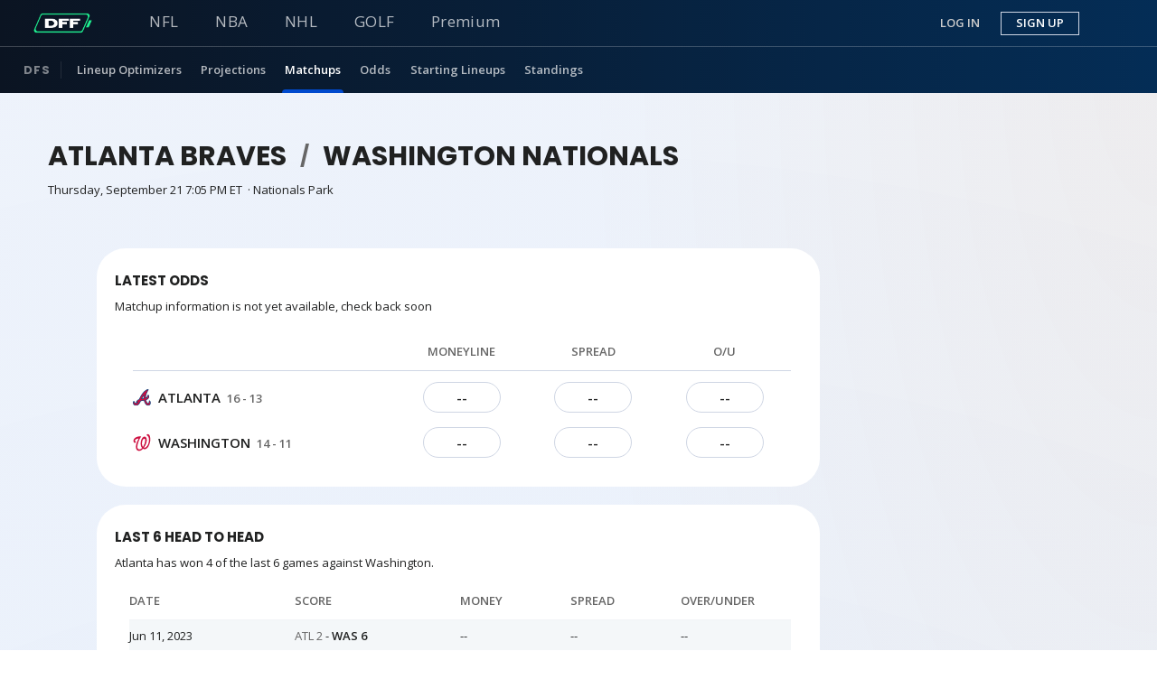

--- FILE ---
content_type: text/html; charset=utf-8
request_url: https://www.dailyfantasyfuel.com/mlb/matchup-analysis/atlanta-braves-washington-nationals-atl-was-20230921
body_size: 27032
content:
<!doctype html>
<!-- htmlmin:ignore -->
<html lang="en" class="ui-mobile">

  <head>
	<meta http-equiv="content-type" content="text/html; charset=UTF-8" />
	<title>Atlanta Braves vs. Washington Nationals Odds & Matchup Stats - 2023/09/21 | Daily Fantasy Fuel</title>
	<meta name="robots" content="index,follow">
	<meta name="description" content="Atlanta Braves vs. Washington Nationals. Thursday, September 21 at Nationals Park. Find the latest odds, betting picks, trends and predictions.">						 	
	<meta name="author" content="Daily Fantasy Fuel">
	<meta name="apple-mobile-web-app-capable" content="yes">
    <meta name="mobile-web-app-capable" content="yes">
	<meta name="apple-mobile-web-app-status-bar-style" content="black">
	<meta name="viewport" content="width=device-width,initial-scale=1,maximum-scale=1,user-scalable=no,viewport-fit=cover">
	<meta name="theme-color" content="#0b1422">
	<meta name="apple-mobile-web-app-status-bar-style" content="#0b1422">
	<meta http-equiv="X-UA-Compatible" content="IE=Edge" />
	<meta property="og:locale" content="en_US">
	<meta property="og:type" content="website"/>
	<meta property="og:site_name" content="Daily Fantasy Fuel"/>
	<meta property="og:url" content="https://www.dailyfantasyfuel.com" />
	<meta name="twitter:card" content="summary" />
	<meta name="twitter:creator" content="@DFFSports" /> 
	<meta name="twitter:image" content="https://pbs.twimg.com/profile_images/1610150470450024450/yaKRqNxg_400x400.png" />
	<meta name="twitter:title" content="Atlanta Braves vs. Washington Nationals Odds & Matchup Stats - 2023/09/21 | Daily Fantasy Fuel" />
	<meta name="twitter:description" content="Atlanta Braves vs. Washington Nationals. Thursday, September 21 at Nationals Park. Find the latest odds, betting picks, trends and predictions." />
	
	<link rel="apple-touch-icon" href="https://dff-images.s3.amazonaws.com/apple-touch-icon.png?v=3">
	<meta name="apple-mobile-web-app-title" content="DFF" />
	<link rel="preconnect" href="https://fonts.gstatic.com/" />
	<link rel="preconnect" href="https://fonts.gstatic.com/" crossorigin />
	<link rel="dns-prefetch" href="//s3.amazonaws.com">

	<link href='https://fonts.googleapis.com/css?family=Open+Sans:400,600,700,800|Poppins:700,800&display=swap' rel='stylesheet' type='text/css'>
		
	<link href="https://dff-common.s3.amazonaws.com/style_mini.gz.css?203494f9" media="screen" rel="stylesheet" type="text/css">
    <link rel="shortcut icon" type="image/x-icon" href="https://dff-images.s3.amazonaws.com/favicon.ico?v=2">
	<link rel="icon" type="image/png" href="https://dff-images.s3.amazonaws.com/favicon-96x96.png?v=2" sizes="96x96" />
	<link rel="icon" type="image/svg+xml" href="https://dff-images.s3.amazonaws.com/favicon.svg?v=2" />
	
	
	
	
	<script src="https://ajax.googleapis.com/ajax/libs/jquery/2.2.4/jquery.min.js?LKMVkfg985"></script>
	<script src="https://cdnjs.cloudflare.com/ajax/libs/Swiper/6.8.0/swiper-bundle.min.js?20160905"></script>
	<script>history.scrollRestoration = 'manual';</script>
	<script src="https://dff-common.s3.amazonaws.com/base_mini.gz.js?ks87sg5" type="text/javascript"></script> 
	<script>
	  (function(i,s,o,g,r,a,m){i['GoogleAnalyticsObject']=r;i[r]=i[r]||function(){
	  (i[r].q=i[r].q||[]).push(arguments)},i[r].l=1*new Date();a=s.createElement(o),
	  m=s.getElementsByTagName(o)[0];a.async=1;a.src=g;m.parentNode.insertBefore(a,m)
	  })(window,document,'script','//www.google-analytics.com/analytics.js','ga');

	  ga('create', 'UA-69004372-1', 'auto');
	  ga('send', 'pageview');
	</script>
  </head>


  <!-- htmlmin:ignore -->
  <body class=" ">
      
      <header class="flex vertical-flex " id="header">
	  
		<div class="nav flex vertical-flex flex-between-xs flex-between-sm col-xs-12 col-sm-12" data-role="header" data-id="main-header">
		
			<div class='menu col-space-left-4 col-space-right-5 col-pad-right-5' href='/'>		
				<a class="font-synco text-white flex" href='/'>
					<img class="dff-logo col-pad-lg-left-5 col-pad-md-left-5 col-pad-sm-left-5 col-pad-xs-left-1" src="https://dff-images.s3.us-west-2.amazonaws.com/dff-logo-v10.png" alt="Daily Fantasy Fuel Logo">
					<div class="text-space-md hidden col-space-left-4"><span class="dff-logo-label">DAILY FANTASY FUEL</span></div>
				</a>
			</div>
							
			<div class="nav-sport-selector flex">
			
				<div class="hidden-md hidden-lg nav-sport-selector-hamburger pad-fullpoint hov col-space-right-3 vertical-flex">
					<div class="hamburger">
					  <span class="line"></span>
					  <span class="line"></span>
					  <span class="line"></span>
				    </div>				
				</div>
			
				<div class="nav-twitter-container hidden-xs hidden-sm flex vertical-flex vertical-full col-space-left-5 col-space-xs-right-6 col-space-sm-right-5 col-space-md-right-5 col-space-lg-right-5 col-pad-lg-right-5 col-pad-md-right-5">
					
					<div class="nav-account-container col-space-right-5" data-state="loading">
						<div class="nav-account" data-state="anon">
							<a href="/auth" class="text-grey-lt hov-white col-space-right-5 row-pad-top-2 row-pad-2"><span class="font-h3 bold">LOG IN</span></a>
							<a href="/signup" class="nav-login col-space-right-2 hov row-pad-top-halfpoint row-pad-halfpoint col-pad-left-4 col-pad-right-4 border-1 border-vlt">
								<span class="font-h3 bold">SIGN UP</span>
							</a>
						</div>
						<div class="nav-account nav-sport-selector-item has-dropdown" data-state="login">
							<div class="text-grey-lt hov-white nav-account-link flex z-999">
								<div class="nav-sport-link-label flex vertical-flex"><span class="nav-account-name font-h6 bold"></span><span class="col-pad-left-halfpoint"><svg viewBox="0 0 18 18" role="presentation" aria-hidden="true" focusable="false" fill="#3a82c4" height="12" width="12"><path fill-rule="evenodd" d="M16.291 4.295a1 1 0 1 1 1.414 1.415l-8 7.995a1 1 0 0 1-1.414 0l-8-7.995a1 1 0 1 1 1.414-1.415l7.293 7.29 7.293-7.29z"></path></svg></span></div>
							</div>
							<div class="font-h3 nav-sport-dropdown text-left nav-dropdown bold col-width-12">
								<div class="nav-dropdown-inner">
									<div class="nav-sport-item rel"><a class="text-black nav-sport-link visible-block col-pad-left-2" href="/account">MY ACCOUNT</a></div>
									<div class="nav-sport-item rel"><a class="text-black nav-sport-link visible-block col-pad-left-2" href="/go/contact">CONTACT US</a></div>
									<div class="nav-sport-item rel"><a class="text-black nav-sport-link visible-block col-pad-left-2" href="/logout">LOGOUT</div>
								</div>
							</div>
						</div>
					</div>
					
					<a href="https://twitter.com/dffsports" target="_blank" class="nav-twitter hidden flex vertical-flex row-pad-top-2 row-pad-2 round-2 col-pad-left-3 col-pad-right-3">
						<svg version="1.1" xmlns="http://www.w3.org/2000/svg" xmlns:xlink="http://www.w3.org/1999/xlink" x="0px" y="0px" viewBox="0 0 310 310" xml:space="preserve">
						<g>
							<path d="M302.973,57.388c-4.87,2.16-9.877,3.983-14.993,5.463c6.057-6.85,10.675-14.91,13.494-23.73
							c0.632-1.977-0.023-4.141-1.648-5.434c-1.623-1.294-3.878-1.449-5.665-0.39c-10.865,6.444-22.587,11.075-34.878,13.783
							c-12.381-12.098-29.197-18.983-46.581-18.983c-36.695,0-66.549,29.853-66.549,66.547c0,2.89,0.183,5.764,0.545,8.598
							C101.163,99.244,58.83,76.863,29.76,41.204c-1.036-1.271-2.632-1.956-4.266-1.825c-1.635,0.128-3.104,1.05-3.93,2.467
							c-5.896,10.117-9.013,21.688-9.013,33.461c0,16.035,5.725,31.249,15.838,43.137c-3.075-1.065-6.059-2.396-8.907-3.977
							c-1.529-0.851-3.395-0.838-4.914,0.033c-1.52,0.871-2.473,2.473-2.513,4.224c-0.007,0.295-0.007,0.59-0.007,0.889
							c0,23.935,12.882,45.484,32.577,57.229c-1.692-0.169-3.383-0.414-5.063-0.735c-1.732-0.331-3.513,0.276-4.681,1.597
							c-1.17,1.32-1.557,3.16-1.018,4.84c7.29,22.76,26.059,39.501,48.749,44.605c-18.819,11.787-40.34,17.961-62.932,17.961
							c-4.714,0-9.455-0.277-14.095-0.826c-2.305-0.274-4.509,1.087-5.294,3.279c-0.785,2.193,0.047,4.638,2.008,5.895
							c29.023,18.609,62.582,28.445,97.047,28.445c67.754,0,110.139-31.95,133.764-58.753c29.46-33.421,46.356-77.658,46.356-121.367
							c0-1.826-0.028-3.67-0.084-5.508c11.623-8.757,21.63-19.355,29.773-31.536c1.237-1.85,1.103-4.295-0.33-5.998
							C307.394,57.037,305.009,56.486,302.973,57.388z">
						</path>
						</g>
						</svg>
					</a>
				</div>
				<div class="hidden-xs hidden-sm nav-sport-selector-item has-dropdown ui-darkmode ">
					<a id="nav-nfl" href="/nfl/" class="nav-sport-link flex z-999"><div class="nav-sport-link-label">NFL</div></a>
					<div class="font-h3 nav-sport-dropdown text-left nav-dropdown bold">
						<div class="nav-dropdown-inner">
							<div class="col-12 flex row-pad-halfpoint row-pad-top-1">
								<div class="col-6 nav-dropdown-column nav-dropdown-border">
									<div class="col-pad-left-fullpoint row-pad-top-1 row-pad-2 flex vertical-flex">
										<svg xmlns="http://www.w3.org/2000/svg" fill="currentColor" width="2em" height="2em" viewBox="0 0 512 512">
											<polygon points="496 16 15.88 208 195 289 448 64 223 317 304 496 496 16"></polygon>
										</svg>
										<span class="font-h5 bold col-pad-left-halfpoint">DFS LINEUP TOOLS</span>
									</div>
									<div class="nav-sport-item col-width-15 round-1 rel col-space-md-left-2 col-space-lg-left-2 col-space-md-right-2 col-space-lg-right-2"><a class="text-black nav-sport-link visible-block col-pad-left-fullpoint col-pad-right-fullpoint" href="/nfl/">DraftKings DFS Optimizer</a>	</div>
									<div class="nav-sport-item col-width-15 round-1 rel col-space-md-left-2 col-space-lg-left-2 col-space-md-right-2 col-space-lg-right-2"><a class="text-black nav-sport-link visible-block col-pad-left-fullpoint col-pad-right-fullpoint" href="/nfl?platform=fd">FanDuel DFS Optimizer</a></div>
									<div class="nav-sport-item col-width-15 round-1 rel col-space-md-left-2 col-space-lg-left-2 col-space-md-right-2 col-space-lg-right-2"><a class="text-black nav-sport-link visible-block col-pad-left-fullpoint col-pad-right-fullpoint" href="/nfl/projections/">DFS Player Projections</a></div>
								</div>									
								<div class="col-6 nav-dropdown-column nav-dropdown-border">
									<div class="col-pad-left-fullpoint row-pad-top-1 row-pad-2 flex vertical-flex">
									<svg xmlns="http://www.w3.org/2000/svg" viewBox="0 0 28 28" width="2em" height="2em"><path fill="rgb(166, 176, 195)" d="M14 22.5c1.55 0 3-.41 4.25-1.14l-1.07-1.85a6.36 6.36 0 1 1 1.04-10.27l-1.13 1a4.86 4.86 0 1 0-.66 7.97l-1.07-1.85a2.73 2.73 0 1 1 .1-4.66l-1.96 1.74a.75.75 0 0 0 1 1.12l7.45-6.63A9.96 9.96 0 0 1 24 14 10 10 0 1 1 14 4a9.97 9.97 0 0 1 6.96 2.81l-1.13 1A8.5 8.5 0 1 0 14 22.5z"></path></svg>
										<span class="font-h5 bold col-pad-left-halfpoint">PLAYER PROP TOOLS</span>
									</div>
									<div class="nav-sport-item col-width-15 round-1 rel col-space-md-left-2 col-space-lg-left-2 col-space-md-right-2 col-space-lg-right-2"><a class="text-black nav-sport-link visible-block col-pad-left-fullpoint col-pad-right-fullpoint" href="/prizepicks-optimizer/nfl/"><span>PrizePicks +EV Optimizer</span></a></div>
									<div class="nav-sport-item col-width-15 round-1 rel col-space-md-left-2 col-space-lg-left-2 col-space-md-right-2 col-space-lg-right-2"><a class="text-black nav-sport-link visible-block col-pad-left-fullpoint col-pad-right-fullpoint" href="/underdog-optimizer/nfl/"><span>Underdog +EV Optimizer</span></a></div>
									<div class="nav-sport-item col-width-15 round-1 rel col-space-md-left-2 col-space-lg-left-2 col-space-md-right-2 col-space-lg-right-2"><a class="text-black nav-sport-link visible-block col-pad-left-fullpoint col-pad-right-fullpoint" href="/prizepicks-explorer/nfl/">Player Prop Explorer</a></div>
									<div class="nav-sport-item col-width-15 round-1 rel col-space-md-left-2 col-space-lg-left-2 col-space-md-right-2 col-space-lg-right-2"><a class="text-black nav-sport-link visible-block col-pad-left-fullpoint col-pad-right-fullpoint" href="/nfl/prop-trends/">Player Prop Trends Tool</a></div>
								</div>
								<div class="col-6 nav-dropdown-column">
									<div class="col-pad-left-fullpoint row-pad-top-1 row-pad-2 flex vertical-flex">

									<svg xmlns="http://www.w3.org/2000/svg" viewBox="0 0 28 28" width="2em" height="2em"><path fill="currentColor" fill-rule="evenodd" d="M23 12a8.98 8.98 0 0 1-3 6.7V21a1 1 0 0 1-1 1h-1v2a1 1 0 0 1-1 1h-6a1 1 0 0 1-1-1v-2H9a1 1 0 0 1-1-1v-2.3A9 9 0 1 1 23 12zm-1.5 0a7.48 7.48 0 0 1-2.4 5.5h-4.6V13H18v-1.5h-8V13h3v4.5H8.9A7.5 7.5 0 1 1 21.5 12z"></path></svg>							
									<span class="font-h5 bold col-pad-left-halfpoint">RESEARCH</span>
									</div>
									<div class="nav-sport-item col-width-15 round-1 rel col-space-md-left-2 col-space-lg-left-2 col-space-md-right-2 col-space-lg-right-2"><a class="text-black nav-sport-link visible-block col-pad-left-fullpoint col-pad-right-fullpoint" href="/nfl/matchup-analysis/">Matchups</a></div>
									<div class="nav-sport-item col-width-15 round-1 rel col-space-md-left-2 col-space-lg-left-2 col-space-md-right-2 col-space-lg-right-2"><a class="text-black nav-sport-link visible-block col-pad-left-fullpoint col-pad-right-fullpoint" href="/nfl/standings/">Team Standings</a></div>
									<div class="nav-sport-item col-width-15 round-1 rel col-space-md-left-2 col-space-lg-left-2 col-space-md-right-2 col-space-lg-right-2"><a class="text-black nav-sport-link visible-block col-pad-left-fullpoint col-pad-right-fullpoint" href="/nfl/odds/">Game Odds</a></div>
									<div class="nav-sport-item col-width-15 round-1 rel col-space-md-left-2 col-space-lg-left-2 col-space-md-right-2 col-space-lg-right-2"><a class="text-black nav-sport-link visible-block col-pad-left-fullpoint col-pad-right-fullpoint" href="/nfl/injuries/">Injury News</a></div>
								</div>
							</div>
						</div>
					</div>
				</div>
				<div class="hidden-xs hidden-sm nav-sport-selector-item has-dropdown ui-darkmode ">
					<a id="nav-nba" href="/nba/" class="nav-sport-link flex z-999"><div class="nav-sport-link-label">NBA</div></a>
					<div class="font-h3 nav-sport-dropdown text-left nav-dropdown bold">
						<div class="nav-dropdown-inner">
							<div class="col-12 flex row-pad-halfpoint row-pad-top-1">
								<div class="col-6 nav-dropdown-column nav-dropdown-border">
									<div class="col-pad-left-fullpoint row-pad-top-1 row-pad-2 flex vertical-flex">
										<svg xmlns="http://www.w3.org/2000/svg" fill="currentColor" width="2em" height="2em" viewBox="0 0 512 512">
											<polygon points="496 16 15.88 208 195 289 448 64 223 317 304 496 496 16"></polygon>
										</svg>
										<span class="font-h5 bold col-pad-left-halfpoint">DFS LINEUP TOOLS</span>
									</div>
									<div class="nav-sport-item col-width-15 round-1 rel col-space-md-left-2 col-space-lg-left-2 col-space-md-right-2 col-space-lg-right-2"><a class="text-black nav-sport-link visible-block col-pad-left-fullpoint col-pad-right-fullpoint" href="/nba/">DraftKings DFS Optimizer</a></div>
									<div class="nav-sport-item col-width-15 round-1 rel col-space-md-left-2 col-space-lg-left-2 col-space-md-right-2 col-space-lg-right-2"><a class="text-black nav-sport-link visible-block col-pad-left-fullpoint col-pad-right-fullpoint" href="/nba?platform=fd">FanDuel DFS Optimizer</a></div>
									<div class="nav-sport-item col-width-15 round-1 rel col-space-md-left-2 col-space-lg-left-2 col-space-md-right-2 col-space-lg-right-2"><a class="text-black nav-sport-link visible-block col-pad-left-fullpoint col-pad-right-fullpoint" href="/nba/projections/">DFS Player Projections</a></div>
								</div>									
								<div class="col-6 nav-dropdown-column nav-dropdown-border">
									<div class="col-pad-left-fullpoint row-pad-top-1 row-pad-2 flex vertical-flex">
									<svg xmlns="http://www.w3.org/2000/svg" viewBox="0 0 28 28" width="2em" height="2em"><path fill="currentColor" d="M14 22.5c1.55 0 3-.41 4.25-1.14l-1.07-1.85a6.36 6.36 0 1 1 1.04-10.27l-1.13 1a4.86 4.86 0 1 0-.66 7.97l-1.07-1.85a2.73 2.73 0 1 1 .1-4.66l-1.96 1.74a.75.75 0 0 0 1 1.12l7.45-6.63A9.96 9.96 0 0 1 24 14 10 10 0 1 1 14 4a9.97 9.97 0 0 1 6.96 2.81l-1.13 1A8.5 8.5 0 1 0 14 22.5z"></path></svg>
										<span class="font-h5 bold col-pad-left-halfpoint">PLAYER PROP TOOLS</span>
									</div>
									<div class="nav-sport-item col-width-15 round-1 rel col-space-md-left-2 col-space-lg-left-2 col-space-md-right-2 col-space-lg-right-2"><a class="text-black nav-sport-link visible-block col-pad-left-fullpoint col-pad-right-fullpoint" href="/prizepicks-optimizer/nba/"><span>PrizePicks +EV Optimizer</span></a></div>
									<div class="nav-sport-item col-width-15 round-1 rel col-space-md-left-2 col-space-lg-left-2 col-space-md-right-2 col-space-lg-right-2"><a class="text-black nav-sport-link visible-block col-pad-left-fullpoint col-pad-right-fullpoint" href="/underdog-optimizer/nba/"><span>Underdog +EV Optimizer</span></a></div>
									<div class="nav-sport-item col-width-15 round-1 rel col-space-md-left-2 col-space-lg-left-2 col-space-md-right-2 col-space-lg-right-2"><a class="text-black nav-sport-link visible-block col-pad-left-fullpoint col-pad-right-fullpoint" href="/prizepicks-explorer/nba/">Player Prop Explorer</a></div>
									<div class="nav-sport-item col-width-15 round-1 rel col-space-md-left-2 col-space-lg-left-2 col-space-md-right-2 col-space-lg-right-2"><a class="text-black nav-sport-link visible-block col-pad-left-fullpoint col-pad-right-fullpoint" href="/nba/prop-trends/">Player Prop Trends Tool</a></div>
								</div>
								<div class="col-6 nav-dropdown-column">
									<div class="col-pad-left-fullpoint row-pad-top-1 row-pad-2 flex vertical-flex">

									<svg xmlns="http://www.w3.org/2000/svg" viewBox="0 0 28 28" width="2em" height="2em"><path fill="currentColor" fill-rule="evenodd" d="M23 12a8.98 8.98 0 0 1-3 6.7V21a1 1 0 0 1-1 1h-1v2a1 1 0 0 1-1 1h-6a1 1 0 0 1-1-1v-2H9a1 1 0 0 1-1-1v-2.3A9 9 0 1 1 23 12zm-1.5 0a7.48 7.48 0 0 1-2.4 5.5h-4.6V13H18v-1.5h-8V13h3v4.5H8.9A7.5 7.5 0 1 1 21.5 12z"></path></svg>							
									<span class="font-h5 bold col-pad-left-halfpoint">RESEARCH</span>
									</div>
									<div class="nav-sport-item col-width-15 round-1 rel col-space-md-left-2 col-space-lg-left-2 col-space-md-right-2 col-space-lg-right-2"><a class="text-black nav-sport-link visible-block col-pad-left-fullpoint col-pad-right-fullpoint" href="/nba/matchup-analysis/">Matchups</a></div>
									<div class="nav-sport-item col-width-15 round-1 rel col-space-md-left-2 col-space-lg-left-2 col-space-md-right-2 col-space-lg-right-2"><a class="text-black nav-sport-link visible-block col-pad-left-fullpoint col-pad-right-fullpoint" href="/nba/standings/">Team Standings</a></div>
									<div class="nav-sport-item col-width-15 round-1 rel col-space-md-left-2 col-space-lg-left-2 col-space-md-right-2 col-space-lg-right-2"><a class="text-black nav-sport-link visible-block col-pad-left-fullpoint col-pad-right-fullpoint" href="/nba/odds/">Game Odds</a></div>
									<div class="nav-sport-item col-width-15 round-1 rel col-space-md-left-2 col-space-lg-left-2 col-space-md-right-2 col-space-lg-right-2"><a class="text-black nav-sport-link visible-block col-pad-left-fullpoint col-pad-right-fullpoint" href="/nba/injuries/">Injury News</a></div>
								</div>
							</div>
						</div>
					</div>
				</div>	
				<div class="hidden-xs hidden-sm hidden nav-sport-selector-item has-dropdown nav-sport-selector-item-wide ui-darkmode ">
					<a id="nav-wnba" href="/wnba/" class="nav-sport-link flex z-999"><div class="nav-sport-link-label">WNBA</div></a>
					<div class="font-h3 nav-sport-dropdown text-left nav-dropdown bold">
						<div class="nav-dropdown-inner">
							<div class="col-12 flex row-pad-halfpoint row-pad-top-1">
								<div class="col-6 nav-dropdown-column nav-dropdown-border">
									<div class="col-pad-left-fullpoint row-pad-top-1 row-pad-2 flex vertical-flex">
										<svg xmlns="http://www.w3.org/2000/svg" fill="currentColor" width="2em" height="2em" viewBox="0 0 512 512">
											<polygon points="496 16 15.88 208 195 289 448 64 223 317 304 496 496 16"></polygon>
										</svg>
										<span class="font-h5 bold col-pad-left-halfpoint">DFS LINEUP TOOLS</span>
									</div>
									<div class="nav-sport-item col-width-15 round-1 rel col-space-md-left-2 col-space-lg-left-2 col-space-md-right-2 col-space-lg-right-2"><a class="text-black nav-sport-link visible-block col-pad-left-fullpoint col-pad-right-fullpoint" href="/wnba/">DraftKings DFS Optimizer</a></div>
									<div class="nav-sport-item col-width-15 round-1 rel col-space-md-left-2 col-space-lg-left-2 col-space-md-right-2 col-space-lg-right-2"><a class="text-black nav-sport-link visible-block col-pad-left-fullpoint col-pad-right-fullpoint" href="/wnba?platform=fd">FanDuel DFS Optimizer</a></div>
									<div class="nav-sport-item col-width-15 round-1 rel col-space-md-left-2 col-space-lg-left-2 col-space-md-right-2 col-space-lg-right-2"><a class="text-black nav-sport-link visible-block col-pad-left-fullpoint col-pad-right-fullpoint" href="/wnba/projections/">DFS Player Projections</a></div>
								</div>									
								<div class="col-6 nav-dropdown-column nav-dropdown-border">
									<div class="col-pad-left-fullpoint row-pad-top-1 row-pad-2 flex vertical-flex">
									<svg xmlns="http://www.w3.org/2000/svg" viewBox="0 0 28 28" width="2em" height="2em"><path fill="currentColor" d="M14 22.5c1.55 0 3-.41 4.25-1.14l-1.07-1.85a6.36 6.36 0 1 1 1.04-10.27l-1.13 1a4.86 4.86 0 1 0-.66 7.97l-1.07-1.85a2.73 2.73 0 1 1 .1-4.66l-1.96 1.74a.75.75 0 0 0 1 1.12l7.45-6.63A9.96 9.96 0 0 1 24 14 10 10 0 1 1 14 4a9.97 9.97 0 0 1 6.96 2.81l-1.13 1A8.5 8.5 0 1 0 14 22.5z"></path></svg>
										<span class="font-h5 bold col-pad-left-halfpoint">PLAYER PROP TOOLS</span>
									</div>
									<div class="nav-sport-item col-width-15 round-1 rel col-space-md-left-2 col-space-lg-left-2 col-space-md-right-2 col-space-lg-right-2"><a class="text-black nav-sport-link visible-block col-pad-left-fullpoint col-pad-right-fullpoint" href="/prizepicks-optimizer/wnba/"><span>PrizePicks +EV Optimizer</span></a></div>
									<div class="nav-sport-item col-width-15 round-1 rel col-space-md-left-2 col-space-lg-left-2 col-space-md-right-2 col-space-lg-right-2"><a class="text-black nav-sport-link visible-block col-pad-left-fullpoint col-pad-right-fullpoint" href="/underdog-optimizer/wnba/"><span>Underdog +EV Optimizer</span></a></div>
									<div class="nav-sport-item col-width-15 round-1 rel col-space-md-left-2 col-space-lg-left-2 col-space-md-right-2 col-space-lg-right-2"><a class="text-black nav-sport-link visible-block col-pad-left-fullpoint col-pad-right-fullpoint" href="/prizepicks-explorer/wnba/">Player Prop Explorer</a></div>
									<div class="nav-sport-item col-width-15 round-1 rel col-space-md-left-2 col-space-lg-left-2 col-space-md-right-2 col-space-lg-right-2"><a class="text-black nav-sport-link visible-block col-pad-left-fullpoint col-pad-right-fullpoint" href="/wnba/prop-trends/">Player Prop Trends Tool</a></div>
								</div>
								<div class="col-6 nav-dropdown-column">
									<div class="col-pad-left-fullpoint row-pad-top-1 row-pad-2 flex vertical-flex">

									<svg xmlns="http://www.w3.org/2000/svg" viewBox="0 0 28 28" width="2em" height="2em"><path fill="currentColor" fill-rule="evenodd" d="M23 12a8.98 8.98 0 0 1-3 6.7V21a1 1 0 0 1-1 1h-1v2a1 1 0 0 1-1 1h-6a1 1 0 0 1-1-1v-2H9a1 1 0 0 1-1-1v-2.3A9 9 0 1 1 23 12zm-1.5 0a7.48 7.48 0 0 1-2.4 5.5h-4.6V13H18v-1.5h-8V13h3v4.5H8.9A7.5 7.5 0 1 1 21.5 12z"></path></svg>							
									<span class="font-h5 bold col-pad-left-halfpoint">RESEARCH</span>
									</div>
									<div class="nav-sport-item col-width-15 round-1 rel col-space-md-left-2 col-space-lg-left-2 col-space-md-right-2 col-space-lg-right-2"><a class="text-black nav-sport-link visible-block col-pad-left-fullpoint col-pad-right-fullpoint" href="/wnba/matchup-analysis/">Matchups</a></div>
									<div class="nav-sport-item col-width-15 round-1 rel col-space-md-left-2 col-space-lg-left-2 col-space-md-right-2 col-space-lg-right-2"><a class="text-black nav-sport-link visible-block col-pad-left-fullpoint col-pad-right-fullpoint" href="/wnba/standings/">Team Standings</a></div>
									<div class="nav-sport-item col-width-15 round-1 rel col-space-md-left-2 col-space-lg-left-2 col-space-md-right-2 col-space-lg-right-2"><a class="text-black nav-sport-link visible-block col-pad-left-fullpoint col-pad-right-fullpoint" href="/wnba/odds/">Game Odds</a></div>
								</div>
							</div>
						</div>
					</div>
				</div>				
				<div class="hidden-xs hidden-sm nav-sport-selector-item has-dropdown ui-darkmode ">
					<a id="nav-nhl" href="/nhl/" class="nav-sport-link flex z-999"><div class="nav-sport-link-label">NHL</div></a>
					<div class="font-h3 nav-sport-dropdown text-left nav-dropdown bold">
						<div class="nav-dropdown-inner">
							<div class="col-12 flex row-pad-halfpoint row-pad-top-1">
								<div class="col-6 nav-dropdown-column nav-dropdown-border">
									<div class="col-pad-left-fullpoint row-pad-top-1 row-pad-2 flex vertical-flex">
										<svg xmlns="http://www.w3.org/2000/svg" fill="currentColor" width="2em" height="2em" viewBox="0 0 512 512">
											<polygon points="496 16 15.88 208 195 289 448 64 223 317 304 496 496 16"></polygon>
										</svg>
										<span class="font-h5 bold col-pad-left-halfpoint">DFS LINEUP TOOLS</span>
									</div>
									<div class="nav-sport-item col-width-15 round-1 rel col-space-md-left-2 col-space-lg-left-2 col-space-md-right-2 col-space-lg-right-2"><a class="text-black nav-sport-link visible-block col-pad-left-fullpoint col-pad-right-fullpoint" href="/nhl/">DraftKings DFS Optimizer</a></div>
									<div class="nav-sport-item col-width-15 round-1 rel col-space-md-left-2 col-space-lg-left-2 col-space-md-right-2 col-space-lg-right-2"><a class="text-black nav-sport-link visible-block col-pad-left-fullpoint col-pad-right-fullpoint" href="/nhl?platform=fd">FanDuel DFS Optimizer</a></div>
									<div class="nav-sport-item col-width-15 round-1 rel col-space-md-left-2 col-space-lg-left-2 col-space-md-right-2 col-space-lg-right-2"><a class="text-black nav-sport-link visible-block col-pad-left-fullpoint col-pad-right-fullpoint" href="/nhl/projections/">DFS Player Projections</a></div>
								</div>									
								<div class="col-6 nav-dropdown-column nav-dropdown-border">
									<div class="col-pad-left-fullpoint row-pad-top-1 row-pad-2 flex vertical-flex">
									<svg xmlns="http://www.w3.org/2000/svg" viewBox="0 0 28 28" width="2em" height="2em"><path fill="currentColor" d="M14 22.5c1.55 0 3-.41 4.25-1.14l-1.07-1.85a6.36 6.36 0 1 1 1.04-10.27l-1.13 1a4.86 4.86 0 1 0-.66 7.97l-1.07-1.85a2.73 2.73 0 1 1 .1-4.66l-1.96 1.74a.75.75 0 0 0 1 1.12l7.45-6.63A9.96 9.96 0 0 1 24 14 10 10 0 1 1 14 4a9.97 9.97 0 0 1 6.96 2.81l-1.13 1A8.5 8.5 0 1 0 14 22.5z"></path></svg>
										<span class="font-h5 bold col-pad-left-halfpoint">PLAYER PROP TOOLS</span>
									</div>
									<div class="nav-sport-item col-width-15 round-1 rel col-space-md-left-2 col-space-lg-left-2 col-space-md-right-2 col-space-lg-right-2"><a class="text-black nav-sport-link visible-block col-pad-left-fullpoint col-pad-right-fullpoint" href="/prizepicks-optimizer/nhl/"><span>PrizePicks +EV Optimizer</span></a></div>
									<div class="nav-sport-item col-width-15 round-1 rel col-space-md-left-2 col-space-lg-left-2 col-space-md-right-2 col-space-lg-right-2"><a class="text-black nav-sport-link visible-block col-pad-left-fullpoint col-pad-right-fullpoint" href="/underdog-optimizer/nhl/"><span>Underdog +EV Optimizer</span></a></div>
									<div class="nav-sport-item col-width-15 round-1 rel col-space-md-left-2 col-space-lg-left-2 col-space-md-right-2 col-space-lg-right-2"><a class="text-black nav-sport-link visible-block col-pad-left-fullpoint col-pad-right-fullpoint" href="/prizepicks-explorer/nhl/">PrizePicks Prop Explorer</a></div>
									<div class="nav-sport-item col-width-15 round-1 rel col-space-md-left-2 col-space-lg-left-2 col-space-md-right-2 col-space-lg-right-2"><a class="text-black nav-sport-link visible-block col-pad-left-fullpoint col-pad-right-fullpoint" href="/nhl/prop-trends/">Player Prop Trends Tool</a></div>			
								</div>
								<div class="col-6 nav-dropdown-column">
									<div class="col-pad-left-fullpoint row-pad-top-1 row-pad-2 flex vertical-flex">

									<svg xmlns="http://www.w3.org/2000/svg" viewBox="0 0 28 28" width="2em" height="2em"><path fill="currentColor" fill-rule="evenodd" d="M23 12a8.98 8.98 0 0 1-3 6.7V21a1 1 0 0 1-1 1h-1v2a1 1 0 0 1-1 1h-6a1 1 0 0 1-1-1v-2H9a1 1 0 0 1-1-1v-2.3A9 9 0 1 1 23 12zm-1.5 0a7.48 7.48 0 0 1-2.4 5.5h-4.6V13H18v-1.5h-8V13h3v4.5H8.9A7.5 7.5 0 1 1 21.5 12z"></path></svg>							
									<span class="font-h5 bold col-pad-left-halfpoint">RESEARCH</span>
									</div>
									<div class="nav-sport-item col-width-15 round-1 rel col-space-md-left-2 col-space-lg-left-2 col-space-md-right-2 col-space-lg-right-2"><a class="text-black nav-sport-link visible-block col-pad-left-fullpoint col-pad-right-fullpoint" href="/nhl/matchup-analysis/">Matchups</a></div>
									<div class="nav-sport-item col-width-15 round-1 rel col-space-md-left-2 col-space-lg-left-2 col-space-md-right-2 col-space-lg-right-2"><a class="text-black nav-sport-link visible-block col-pad-left-fullpoint col-pad-right-fullpoint" href="/nhl/standings/">Team Standings</a></div>
									<div class="nav-sport-item col-width-15 round-1 rel col-space-md-left-2 col-space-lg-left-2 col-space-md-right-2 col-space-lg-right-2"><a class="text-black nav-sport-link visible-block col-pad-left-fullpoint col-pad-right-fullpoint" href="/nhl/odds/">Game Odds</a></div>
									<div class="nav-sport-item col-width-15 round-1 rel col-space-md-left-2 col-space-lg-left-2 col-space-md-right-2 col-space-lg-right-2"><a class="text-black nav-sport-link visible-block col-pad-left-fullpoint col-pad-right-fullpoint" href="/nhl/starting-goalies/">Starting Goalies</a></div>
									<div class="nav-sport-item col-width-15 round-1 rel col-space-md-left-2 col-space-lg-left-2 col-space-md-right-2 col-space-lg-right-2"><a class="text-black nav-sport-link visible-block col-pad-left-fullpoint col-pad-right-fullpoint" href="/nhl/starting-lineups/">Starting Lineups</a></div>

								</div>
							</div>
						</div>
					</div>
				</div>
				<div class="hidden-xs hidden-sm nav-sport-selector-item has-dropdown nav-sport-selector-item-wide ui-darkmode ">
					<a id="nav-golf" href="/golf/" class="nav-sport-link flex z-999"><div class="nav-sport-link-label">GOLF</div></a>
					<div class="font-h3 nav-sport-dropdown text-left nav-dropdown bold">
						<div class="nav-dropdown-inner">
							<div class="col-12 flex row-pad-halfpoint row-pad-top-1">
								<div class="col-12 nav-dropdown-column nav-dropdown-border">
									<div class="col-pad-left-fullpoint row-pad-top-1 row-pad-2 flex vertical-flex">
										<svg xmlns="http://www.w3.org/2000/svg" fill="currentColor" width="2em" height="2em" viewBox="0 0 512 512">
											<polygon points="496 16 15.88 208 195 289 448 64 223 317 304 496 496 16"></polygon>
										</svg>
										<span class="font-h5 bold col-pad-left-halfpoint">DFS LINEUP TOOLS</span>
									</div>
									<div class="nav-sport-item col-width-15 round-1 rel col-space-md-left-2 col-space-lg-left-2 col-space-md-right-2 col-space-lg-right-2"><a class="text-black nav-sport-link visible-block col-pad-left-fullpoint col-pad-right-fullpoint" href="/golf/">DK Optimizer (BETA)</a></div>
								</div>									
							</div>
						</div>
					</div>
				</div>
				<div class="hidden hidden-xs hidden-sm nav-sport-selector-item has-dropdown ui-darkmode active">
					<a id="nav-mlb" href="/mlb/" class="nav-sport-link flex z-999"><div class="nav-sport-link-label">MLB</div></a>
					<div class="font-h3 nav-sport-dropdown text-left nav-dropdown bold">
						<div class="nav-dropdown-inner">
							<div class="col-12 flex row-pad-halfpoint row-pad-top-1">
								<div class="col-6 nav-dropdown-column nav-dropdown-border">
									<div class="col-pad-left-fullpoint row-pad-top-1 row-pad-2 flex vertical-flex">
										<svg xmlns="http://www.w3.org/2000/svg" fill="currentColor" width="2em" height="2em" viewBox="0 0 512 512">
											<polygon points="496 16 15.88 208 195 289 448 64 223 317 304 496 496 16"></polygon>
										</svg>
										<span class="font-h5 bold col-pad-left-halfpoint">DFS LINEUP TOOLS</span>
									</div>
									<div class="nav-sport-item col-width-15 round-1 rel col-space-md-left-2 col-space-lg-left-2 col-space-md-right-2 col-space-lg-right-2"><a class="text-black nav-sport-link visible-block col-pad-left-fullpoint col-pad-right-fullpoint" href="/mlb/">DraftKings DFS Optimizer</a></div>
									<div class="nav-sport-item col-width-15 round-1 rel col-space-md-left-2 col-space-lg-left-2 col-space-md-right-2 col-space-lg-right-2"><a class="text-black nav-sport-link visible-block col-pad-left-fullpoint col-pad-right-fullpoint" href="/mlb?platform=fd">FanDuel DFS Optimizer</a></div>
									<div class="nav-sport-item col-width-15 round-1 rel col-space-md-left-2 col-space-lg-left-2 col-space-md-right-2 col-space-lg-right-2"><a class="text-black nav-sport-link visible-block col-pad-left-fullpoint col-pad-right-fullpoint" href="/mlb/projections/">DFS Player Projections</a></div>
								</div>									
								<div class="col-6 nav-dropdown-column nav-dropdown-border">
									<div class="col-pad-left-fullpoint row-pad-top-1 row-pad-2 flex vertical-flex">
									<svg xmlns="http://www.w3.org/2000/svg" viewBox="0 0 28 28" width="2em" height="2em"><path fill="currentColor" d="M14 22.5c1.55 0 3-.41 4.25-1.14l-1.07-1.85a6.36 6.36 0 1 1 1.04-10.27l-1.13 1a4.86 4.86 0 1 0-.66 7.97l-1.07-1.85a2.73 2.73 0 1 1 .1-4.66l-1.96 1.74a.75.75 0 0 0 1 1.12l7.45-6.63A9.96 9.96 0 0 1 24 14 10 10 0 1 1 14 4a9.97 9.97 0 0 1 6.96 2.81l-1.13 1A8.5 8.5 0 1 0 14 22.5z"></path></svg>
										<span class="font-h5 bold col-pad-left-halfpoint">PLAYER PROP TOOLS</span>
									</div>
									<div class="nav-sport-item col-width-15 round-1 rel col-space-md-left-2 col-space-lg-left-2 col-space-md-right-2 col-space-lg-right-2"><a class="text-black nav-sport-link visible-block col-pad-left-fullpoint col-pad-right-fullpoint" href="/prizepicks-optimizer/mlb/"><span>PrizePicks +EV Optimizer</span></a></div>
									<div class="nav-sport-item col-width-15 round-1 rel col-space-md-left-2 col-space-lg-left-2 col-space-md-right-2 col-space-lg-right-2"><a class="text-black nav-sport-link visible-block col-pad-left-fullpoint col-pad-right-fullpoint" href="/underdog-optimizer/mlb/"><span>Underdog +EV Optimizer</span></a></div>
									<div class="nav-sport-item col-width-15 round-1 rel col-space-md-left-2 col-space-lg-left-2 col-space-md-right-2 col-space-lg-right-2"><a class="text-black nav-sport-link visible-block col-pad-left-fullpoint col-pad-right-fullpoint" href="/prizepicks-explorer/mlb/">Player Prop Explorer</a></div>
									<div class="nav-sport-item col-width-15 round-1 rel col-space-md-left-2 col-space-lg-left-2 col-space-md-right-2 col-space-lg-right-2"><a class="text-black nav-sport-link visible-block col-pad-left-fullpoint col-pad-right-fullpoint" href="/mlb/prop-trends/">Player Prop Trends Tool</a></div>
								</div>
								<div class="col-6 nav-dropdown-column">
									<div class="col-pad-left-fullpoint row-pad-top-1 row-pad-2 flex vertical-flex">

									<svg xmlns="http://www.w3.org/2000/svg" viewBox="0 0 28 28" width="2em" height="2em"><path fill="currentColor" fill-rule="evenodd" d="M23 12a8.98 8.98 0 0 1-3 6.7V21a1 1 0 0 1-1 1h-1v2a1 1 0 0 1-1 1h-6a1 1 0 0 1-1-1v-2H9a1 1 0 0 1-1-1v-2.3A9 9 0 1 1 23 12zm-1.5 0a7.48 7.48 0 0 1-2.4 5.5h-4.6V13H18v-1.5h-8V13h3v4.5H8.9A7.5 7.5 0 1 1 21.5 12z"></path></svg>							
									<span class="font-h5 bold col-pad-left-halfpoint">RESEARCH</span>
									</div>
									<div class="nav-sport-item col-width-15 round-1 rel col-space-md-left-2 col-space-lg-left-2 col-space-md-right-2 col-space-lg-right-2"><a class="text-black nav-sport-link visible-block col-pad-left-fullpoint col-pad-right-fullpoint" href="/mlb/matchup-analysis/">Matchups</a></div>
									<div class="nav-sport-item col-width-15 round-1 rel col-space-md-left-2 col-space-lg-left-2 col-space-md-right-2 col-space-lg-right-2"><a class="text-black nav-sport-link visible-block col-pad-left-fullpoint col-pad-right-fullpoint" href="/mlb/standings/">Team Standings</a></div>
									<div class="nav-sport-item col-width-15 round-1 rel col-space-md-left-2 col-space-lg-left-2 col-space-md-right-2 col-space-lg-right-2"><a class="text-black nav-sport-link visible-block col-pad-left-fullpoint col-pad-right-fullpoint" href="/mlb/odds/">Game Odds</a></div>
									<div class="nav-sport-item col-width-15 round-1 rel col-space-md-left-2 col-space-lg-left-2 col-space-md-right-2 col-space-lg-right-2"><a class="text-black nav-sport-link visible-block col-pad-left-fullpoint col-pad-right-fullpoint" href="/mlb/starting-lineups/">Starting Lineups</a></div>

								</div>
							</div>
						</div>
					</div>
				</div>
				<div class="hidden-xs hidden-sm nav-sport-selector-item has-dropdown ui-darkmode">
					<a id="nav-mlb" href="/premium/" class="nav-sport-link flex z-999"><div class="nav-sport-link-label">Premium</div></a>
				</div>
			</div>

		
		</div><!-- /header -->
		<div class="mobile-menu-container">
			
			<div class="col-12">
			
				<div class="col-12 col-center">
					<div class="col-12 mobile-menu-nav">
						<div class="col-11 col-center text-center flex">
							<div class="col-width-4-half mobile-menu-header row-pad-top-2 row-pad-2 text-grey-md font-synco hov  " data-tab="NFL">NFL</div>
							<div class="col-width-4-half mobile-menu-header row-pad-top-2 row-pad-2 text-grey-md font-synco hov " data-tab="NBA">NBA</div>
							<div class="col-width-4-half mobile-menu-header row-pad-top-2 row-pad-2 text-grey-md font-synco hov " data-tab="NHL">NHL</div>	
							<div class="col-width-5 mobile-menu-header row-pad-top-2 row-pad-2 text-grey-md font-synco hov " data-tab="GOLF">GOLF</div>
							<div class="col-width-4-half hidden mobile-menu-header row-pad-top-2 row-pad-2 text-grey-md font-synco hov active" data-tab="MLB">MLB</div>
							<div class="col-width-5 hidden mobile-menu-header row-pad-top-2 row-pad-2 text-grey-md font-synco hov " data-tab="WNBA">WNBA</div>
						</div>
					</div>
					<div class="row-pad-top-5 text-left mobile-menu-body-container">
							<div class="col-12 col-center mobile-menu-body  box" data-tab="MLB">
							<div>
								<input type="checkbox" id="mlb-mobile-nav-optimizers" class="mobile-menu-hidden-check" hidden>
								<label for="mlb-mobile-nav-optimizers">
									<div class="mobile-menu-nav-expand hov font-h2 bold row-pad-top-2 row-pad-2 flex flex-between vertical-flex text-faded-lt">
										<span>
											<svg class="sub-small col-pad-right-1" xmlns="http://www.w3.org/2000/svg" fill="currentColor" width="1em" height="1em" viewBox="0 0 512 512"><polygon points="496 16 15.88 208 195 289 448 64 223 317 304 496 496 16"></polygon></svg>	
											<span>MLB DFS Lineup Tools</span>
										</span>
										<svg viewBox="0 0 18 18" role="presentation" aria-hidden="true" focusable="false" class="col-pad-right-5 fill-white" height="1em" width="1em"><path fill-rule="evenodd" d="M16.291 4.295a1 1 0 1 1 1.414 1.415l-8 7.995a1 1 0 0 1-1.414 0l-8-7.995a1 1 0 1 1 1.414-1.415l7.293 7.29 7.293-7.29z"></path></svg>
									</div>
								</label>
								<div class="mobile-menu-nav-content">
									<div class="inner">
										<a class="text-white bold" href="/mlb/">
										<div class="font-h2 row-pad-2 row-pad-top-3 col-pad-left-2">
										<svg class="sub-small col-pad-right-1" width="1.3em" height="1.3em" viewBox="0 0 76 76" xmlns="http://www.w3.org/2000/svg"><path d="M34.8074 17.9149C34.8074 17.9149 34.8979 18.1189 35.0359 18.4703C34.9982 18.2713 34.9563 18.0741 34.907 17.8762C34.8742 17.888 34.842 17.9014 34.8074 17.9149Z" fill="#75b338"></path><path d="M34.8074 17.9149C34.8074 17.9149 34.8979 18.1189 35.0359 18.4703C34.9982 18.2713 34.9563 18.0741 34.907 17.8762C34.8742 17.888 34.842 17.9014 34.8074 17.9149Z" fill="#75b338"></path><path d="M34.8074 17.9149C34.8074 17.9149 34.8979 18.1189 35.0359 18.4703C34.9982 18.2713 34.9563 18.0741 34.907 17.8762C34.8742 17.888 34.842 17.9014 34.8074 17.9149Z" fill="#75b338"></path><path d="M67.6779 11.8304C66.6194 12.2933 65.7134 13.0248 65.0581 13.9457C64.4027 14.8665 64.0231 15.9416 63.9602 17.0544L63.9547 17.0562C63.0909 16.4711 62.0883 16.1015 61.0378 15.981C59.9873 15.8605 58.9219 15.9928 57.9382 16.3659C58.0185 16.6208 58.1159 16.8704 58.2299 17.1132C58.603 17.8996 59.1466 18.6009 59.8246 19.1705C60.5026 19.7401 61.2994 20.1649 62.1621 20.4166C61.2045 21.8392 59.9422 23.0507 58.459 23.9709C57.8137 24.3681 57.0738 24.6023 56.3085 24.6518C55.3446 24.7612 54.3686 24.591 53.5069 24.1632C52.6452 23.7354 51.9374 23.0697 51.4751 22.2522C50.8933 23.2493 49.9478 24.0057 48.8197 24.3763C47.6916 24.7469 46.4604 24.7058 45.362 24.2607C45.0697 24.0977 44.7817 23.9255 44.5058 23.7398C42.1496 22.1702 40.4328 19.8682 39.6469 17.2244C39.6828 17.2226 39.7175 17.2191 39.7539 17.2156C40.7308 17.1115 41.6692 16.7918 42.4954 16.2816C43.3215 15.7714 44.0128 15.0847 44.5149 14.2754C44.6245 14.101 44.7245 13.9214 44.8145 13.737C44.0215 13.1739 43.1025 12.7954 42.1302 12.6316C41.1579 12.4677 40.1592 12.523 39.2131 12.793C39.0186 12.8489 38.8248 12.9147 38.634 12.988C38.6996 10.8486 37.0231 7.63015 34.9673 6.45918C34.7052 6.31575 34.435 6.18636 34.1579 6.07158L33.9768 6L33.8517 6.15306C33.69 6.35382 33.5415 6.56392 33.4069 6.78217C32.1946 8.75804 32.5288 12.3047 33.6627 14.1502C33.4597 14.1729 33.2561 14.2061 33.0569 14.2474C32.1975 14.4255 31.3861 14.7724 30.674 15.2663C29.9619 15.7602 29.3646 16.3903 28.9199 17.1167C28.812 17.2925 28.7139 17.4735 28.6257 17.6591C28.7975 17.7789 28.9756 17.8903 29.1593 17.9926C30.0059 18.4702 30.9567 18.7531 31.9368 18.8188C32.917 18.8846 33.8997 18.7314 34.8075 18.3715C34.8422 18.3575 34.875 18.3453 34.9072 18.3313C35.4973 20.7919 35.2541 23.3685 34.2126 25.6877C34.209 25.6773 34.2071 25.665 34.2035 25.6546C34.1871 25.7133 34.1652 25.7727 34.1469 25.8338C34.0765 25.9828 34.0036 26.1324 33.9276 26.2802C33.7441 26.6377 33.5412 26.9858 33.3199 27.3231C32.5747 28.2206 31.5087 28.8217 30.3278 29.0107C29.147 29.1996 27.9349 28.9629 26.9255 28.3463C26.9221 29.2761 26.6273 30.1834 26.0793 30.9509C25.5313 31.7183 24.7554 32.3105 23.8519 32.6507C23.4215 32.8132 22.9687 32.9151 22.5078 32.9534C20.507 32.9209 18.5437 32.4287 16.783 31.5182C17.4128 30.8998 17.8976 30.1598 18.2052 29.3477C18.5127 28.5356 18.6359 27.67 18.5665 26.8087C18.5446 26.5392 18.5033 26.0439 18.4486 25.7884C16.2513 26.0526 14.4368 27.929 13.5222 28.937H13.5168C12.3033 27.929 10.0732 26.1306 7.63094 26.3081C7.06811 26.3942 6.51969 26.5513 6 26.7755C8.72639 28.7356 11.3229 30.8563 13.7744 33.1251C15.4966 34.7052 17.1494 36.3907 18.7281 38.1163C20.9218 40.5193 24.6687 45.3732 24.6723 45.3715C25.6488 46.2416 26.9444 46.7076 28.2775 46.6681C28.3594 46.6565 28.4345 46.6181 28.4901 46.5594C28.5457 46.5007 28.5784 46.4254 28.5826 46.3463C28.5984 46.2194 28.3699 46.1432 28.252 46.0926C27.8069 45.9394 27.4083 45.6831 27.0917 45.3466C26.7751 45.01 26.5504 44.6037 26.4376 44.1638C25.7321 42.0471 32.3434 38.2257 42.0071 35.8762C51.6726 33.5284 59.4349 33.8136 59.8834 35.9978C60.0055 36.4357 60.0127 36.8957 59.9044 37.3369C59.796 37.7781 59.5754 38.1868 59.2623 38.5266C59.1845 38.6255 59.0211 38.7996 59.1031 38.9037C59.1463 38.9716 59.2127 39.023 59.291 39.0493C59.3693 39.0756 59.4547 39.0752 59.5327 39.0481C60.7199 38.469 61.6214 37.4657 62.0424 36.2551C62.0424 36.2551 63.0803 30.239 63.7931 27.1212C64.3065 24.8794 64.9211 22.6678 65.6367 20.4865C66.6533 17.3831 67.8714 14.3436 69.2839 11.3858C68.7304 11.4652 68.1903 11.6147 67.6779 11.8304Z" fill="#75b338"></path><path d="M33.5353 40.5638C38.7542 38.4278 44.251 36.9781 49.876 36.2541C49.876 36.2541 60.8479 37.2884 60.8479 49.6232C60.8479 61.958 51.6868 68.9996 39.2163 68.9996C26.7476 68.9996 20.1721 63.7355 20.1721 58.1279C20.1721 52.5198 24.3814 51.6264 26.3393 51.6264C28.2953 51.6264 31.835 53.3194 31.835 57.7141C31.835 57.7141 28.3118 56.8853 28.3118 59.8046C28.3118 62.724 32.4773 64.5421 38.1894 64.5421C43.8996 64.5421 51.9644 62.1454 51.9644 51.4669C51.9644 40.0738 46.4596 39.5645 42.6326 39.5645V59.108C42.6641 59.5887 42.8916 60.0383 43.266 60.3598C43.6405 60.6813 44.1319 60.8489 44.6342 60.8266C44.6342 60.8266 42.6216 62.4533 37.6412 62.4533C32.6608 62.4533 31.2419 60.9221 31.2419 60.9221C31.2419 60.9221 33.599 60.9308 33.599 58.9392C33.599 56.9494 33.5353 40.5638 33.5353 40.5638Z" fill="#75b338"></path></svg>
											<span>DraftKings Lineup Optimizer</span>
										</div>
										</a>
										<a class="text-white bold" href="/mlb/projections">
										<div class="font-h2 row-pad-2 row-pad-top-2 col-pad-left-2">
											<svg class="sub-small col-pad-right-1" width="1.3em" height="1.3em" viewBox="0 0 76 76" xmlns="http://www.w3.org/2000/svg"><path d="M34.8074 17.9149C34.8074 17.9149 34.8979 18.1189 35.0359 18.4703C34.9982 18.2713 34.9563 18.0741 34.907 17.8762C34.8742 17.888 34.842 17.9014 34.8074 17.9149Z" fill="#75b338"></path><path d="M34.8074 17.9149C34.8074 17.9149 34.8979 18.1189 35.0359 18.4703C34.9982 18.2713 34.9563 18.0741 34.907 17.8762C34.8742 17.888 34.842 17.9014 34.8074 17.9149Z" fill="#75b338"></path><path d="M34.8074 17.9149C34.8074 17.9149 34.8979 18.1189 35.0359 18.4703C34.9982 18.2713 34.9563 18.0741 34.907 17.8762C34.8742 17.888 34.842 17.9014 34.8074 17.9149Z" fill="#75b338"></path><path d="M67.6779 11.8304C66.6194 12.2933 65.7134 13.0248 65.0581 13.9457C64.4027 14.8665 64.0231 15.9416 63.9602 17.0544L63.9547 17.0562C63.0909 16.4711 62.0883 16.1015 61.0378 15.981C59.9873 15.8605 58.9219 15.9928 57.9382 16.3659C58.0185 16.6208 58.1159 16.8704 58.2299 17.1132C58.603 17.8996 59.1466 18.6009 59.8246 19.1705C60.5026 19.7401 61.2994 20.1649 62.1621 20.4166C61.2045 21.8392 59.9422 23.0507 58.459 23.9709C57.8137 24.3681 57.0738 24.6023 56.3085 24.6518C55.3446 24.7612 54.3686 24.591 53.5069 24.1632C52.6452 23.7354 51.9374 23.0697 51.4751 22.2522C50.8933 23.2493 49.9478 24.0057 48.8197 24.3763C47.6916 24.7469 46.4604 24.7058 45.362 24.2607C45.0697 24.0977 44.7817 23.9255 44.5058 23.7398C42.1496 22.1702 40.4328 19.8682 39.6469 17.2244C39.6828 17.2226 39.7175 17.2191 39.7539 17.2156C40.7308 17.1115 41.6692 16.7918 42.4954 16.2816C43.3215 15.7714 44.0128 15.0847 44.5149 14.2754C44.6245 14.101 44.7245 13.9214 44.8145 13.737C44.0215 13.1739 43.1025 12.7954 42.1302 12.6316C41.1579 12.4677 40.1592 12.523 39.2131 12.793C39.0186 12.8489 38.8248 12.9147 38.634 12.988C38.6996 10.8486 37.0231 7.63015 34.9673 6.45918C34.7052 6.31575 34.435 6.18636 34.1579 6.07158L33.9768 6L33.8517 6.15306C33.69 6.35382 33.5415 6.56392 33.4069 6.78217C32.1946 8.75804 32.5288 12.3047 33.6627 14.1502C33.4597 14.1729 33.2561 14.2061 33.0569 14.2474C32.1975 14.4255 31.3861 14.7724 30.674 15.2663C29.9619 15.7602 29.3646 16.3903 28.9199 17.1167C28.812 17.2925 28.7139 17.4735 28.6257 17.6591C28.7975 17.7789 28.9756 17.8903 29.1593 17.9926C30.0059 18.4702 30.9567 18.7531 31.9368 18.8188C32.917 18.8846 33.8997 18.7314 34.8075 18.3715C34.8422 18.3575 34.875 18.3453 34.9072 18.3313C35.4973 20.7919 35.2541 23.3685 34.2126 25.6877C34.209 25.6773 34.2071 25.665 34.2035 25.6546C34.1871 25.7133 34.1652 25.7727 34.1469 25.8338C34.0765 25.9828 34.0036 26.1324 33.9276 26.2802C33.7441 26.6377 33.5412 26.9858 33.3199 27.3231C32.5747 28.2206 31.5087 28.8217 30.3278 29.0107C29.147 29.1996 27.9349 28.9629 26.9255 28.3463C26.9221 29.2761 26.6273 30.1834 26.0793 30.9509C25.5313 31.7183 24.7554 32.3105 23.8519 32.6507C23.4215 32.8132 22.9687 32.9151 22.5078 32.9534C20.507 32.9209 18.5437 32.4287 16.783 31.5182C17.4128 30.8998 17.8976 30.1598 18.2052 29.3477C18.5127 28.5356 18.6359 27.67 18.5665 26.8087C18.5446 26.5392 18.5033 26.0439 18.4486 25.7884C16.2513 26.0526 14.4368 27.929 13.5222 28.937H13.5168C12.3033 27.929 10.0732 26.1306 7.63094 26.3081C7.06811 26.3942 6.51969 26.5513 6 26.7755C8.72639 28.7356 11.3229 30.8563 13.7744 33.1251C15.4966 34.7052 17.1494 36.3907 18.7281 38.1163C20.9218 40.5193 24.6687 45.3732 24.6723 45.3715C25.6488 46.2416 26.9444 46.7076 28.2775 46.6681C28.3594 46.6565 28.4345 46.6181 28.4901 46.5594C28.5457 46.5007 28.5784 46.4254 28.5826 46.3463C28.5984 46.2194 28.3699 46.1432 28.252 46.0926C27.8069 45.9394 27.4083 45.6831 27.0917 45.3466C26.7751 45.01 26.5504 44.6037 26.4376 44.1638C25.7321 42.0471 32.3434 38.2257 42.0071 35.8762C51.6726 33.5284 59.4349 33.8136 59.8834 35.9978C60.0055 36.4357 60.0127 36.8957 59.9044 37.3369C59.796 37.7781 59.5754 38.1868 59.2623 38.5266C59.1845 38.6255 59.0211 38.7996 59.1031 38.9037C59.1463 38.9716 59.2127 39.023 59.291 39.0493C59.3693 39.0756 59.4547 39.0752 59.5327 39.0481C60.7199 38.469 61.6214 37.4657 62.0424 36.2551C62.0424 36.2551 63.0803 30.239 63.7931 27.1212C64.3065 24.8794 64.9211 22.6678 65.6367 20.4865C66.6533 17.3831 67.8714 14.3436 69.2839 11.3858C68.7304 11.4652 68.1903 11.6147 67.6779 11.8304Z" fill="#75b338"></path><path d="M33.5353 40.5638C38.7542 38.4278 44.251 36.9781 49.876 36.2541C49.876 36.2541 60.8479 37.2884 60.8479 49.6232C60.8479 61.958 51.6868 68.9996 39.2163 68.9996C26.7476 68.9996 20.1721 63.7355 20.1721 58.1279C20.1721 52.5198 24.3814 51.6264 26.3393 51.6264C28.2953 51.6264 31.835 53.3194 31.835 57.7141C31.835 57.7141 28.3118 56.8853 28.3118 59.8046C28.3118 62.724 32.4773 64.5421 38.1894 64.5421C43.8996 64.5421 51.9644 62.1454 51.9644 51.4669C51.9644 40.0738 46.4596 39.5645 42.6326 39.5645V59.108C42.6641 59.5887 42.8916 60.0383 43.266 60.3598C43.6405 60.6813 44.1319 60.8489 44.6342 60.8266C44.6342 60.8266 42.6216 62.4533 37.6412 62.4533C32.6608 62.4533 31.2419 60.9221 31.2419 60.9221C31.2419 60.9221 33.599 60.9308 33.599 58.9392C33.599 56.9494 33.5353 40.5638 33.5353 40.5638Z" fill="#75b338"></path></svg>
											<span>DraftKings DFS Projections</span>
										</div>
										</a>
										<a class="text-white bold" href="/mlb?platform=fd">
											<div class="font-h2 row-pad-2 row-pad-top-2 col-pad-left-2">
												<svg class="sub-small col-pad-right-1" width="1.3em" height="1.3em" viewBox="0 0 76 77" fill="none" xmlns="http://www.w3.org/2000/svg"> <path fill-rule="evenodd" clip-rule="evenodd" d="M36.7927 15.1454C35.2613 17.0369 33.9341 19.0761 32.777 21.2336C32.5728 21.5587 32.2325 21.7951 31.8921 21.7951C27.2638 22.2975 22.8056 23.3319 18.6537 24.8688C18.994 27.2922 19.5726 29.6565 20.3553 31.9618C23.1119 30.75 26.1067 29.8339 29.2036 29.2132C29.3738 29.1837 29.5099 29.3314 29.4759 29.4792C28.6591 32.2573 28.1486 35.1832 27.9104 38.1386C27.8764 38.5524 27.6041 38.907 27.1617 39.0548C26.1748 39.3799 25.1878 39.7641 24.269 40.2074C25.2899 41.8624 26.413 43.3993 27.6722 44.9065C27.7743 45.0543 27.8764 45.2316 27.8764 45.4385C28.1827 49.8716 29.1355 54.157 30.667 58.1468C30.9733 58.9743 31.3136 59.8019 31.6879 60.5998C31.79 60.7772 31.5178 60.9545 31.3136 60.8363C30.4288 60.2452 29.5439 59.6245 28.6931 58.9743C23.6904 55.221 19.4364 50.7583 16.1013 45.7636C14.2636 43.0742 12.7321 40.2074 11.507 37.2224C10.486 34.7399 9.66927 32.1687 9.09073 29.5383C8.44412 26.7307 8.06977 23.8639 8.00171 20.9085C7.96768 20.1105 8.44412 19.3717 9.26089 18.9875C12.1876 17.5984 15.2505 16.4162 18.4155 15.4705C24.5412 13.6381 31.1434 12.6333 37.9839 12.6333H38.4943C38.6985 12.6333 38.8006 12.8402 38.6985 12.988C38.0519 13.6677 37.4053 14.377 36.7927 15.1454ZM57.552 15.4717C60.7511 16.447 63.7799 17.5996 66.7066 18.9887C67.5234 19.3433 67.9999 20.0822 67.9999 20.8802C67.8978 23.806 67.5234 26.7023 66.9108 29.51C66.3323 32.1403 65.5155 34.7115 64.4946 37.1941C63.2354 40.1791 61.7039 43.0163 59.9003 45.7353C56.5651 50.7299 52.2771 55.1926 47.3084 58.946C44.4838 61.0739 41.4209 62.9654 38.1879 64.6204C38.0517 64.6795 37.9156 64.6204 37.8475 64.5318C36.214 62.1083 34.8527 59.4484 33.7977 56.5521C33.049 54.4833 32.4705 52.2963 32.0281 50.0502C31.9941 49.8433 32.2663 49.7251 32.4365 49.8729C34.1381 51.4097 35.9758 52.7987 37.9496 54.0991C43.5989 50.4048 48.3294 45.6466 51.7326 40.2086C53.3661 37.6079 54.6934 34.8593 55.6803 31.9925C56.463 29.7169 57.0416 27.323 57.3819 24.8995C51.3923 22.7125 44.8241 21.5008 37.9496 21.5008H36.9627C36.7926 21.5008 36.6905 21.353 36.7585 21.2053C38.5622 18.1316 40.7743 15.4422 43.2586 13.2256C43.5309 13.0187 43.8712 12.9005 44.2456 12.9301C48.8739 13.3438 53.2981 14.2009 57.552 15.4717Z" fill="#1493FF"/> </svg>
												<span>FanDuel Lineup Optimizer</span>
											</div>
										</a>
										<a class="text-white bold" href="/mlb/projections/fanduel">
										<div class="font-h2 row-pad-3 row-pad-top-2 col-pad-left-2">
											<svg class="sub-small col-pad-right-1" width="1.3em" height="1.3em" viewBox="0 0 76 77" fill="none" xmlns="http://www.w3.org/2000/svg"> <path fill-rule="evenodd" clip-rule="evenodd" d="M36.7927 15.1454C35.2613 17.0369 33.9341 19.0761 32.777 21.2336C32.5728 21.5587 32.2325 21.7951 31.8921 21.7951C27.2638 22.2975 22.8056 23.3319 18.6537 24.8688C18.994 27.2922 19.5726 29.6565 20.3553 31.9618C23.1119 30.75 26.1067 29.8339 29.2036 29.2132C29.3738 29.1837 29.5099 29.3314 29.4759 29.4792C28.6591 32.2573 28.1486 35.1832 27.9104 38.1386C27.8764 38.5524 27.6041 38.907 27.1617 39.0548C26.1748 39.3799 25.1878 39.7641 24.269 40.2074C25.2899 41.8624 26.413 43.3993 27.6722 44.9065C27.7743 45.0543 27.8764 45.2316 27.8764 45.4385C28.1827 49.8716 29.1355 54.157 30.667 58.1468C30.9733 58.9743 31.3136 59.8019 31.6879 60.5998C31.79 60.7772 31.5178 60.9545 31.3136 60.8363C30.4288 60.2452 29.5439 59.6245 28.6931 58.9743C23.6904 55.221 19.4364 50.7583 16.1013 45.7636C14.2636 43.0742 12.7321 40.2074 11.507 37.2224C10.486 34.7399 9.66927 32.1687 9.09073 29.5383C8.44412 26.7307 8.06977 23.8639 8.00171 20.9085C7.96768 20.1105 8.44412 19.3717 9.26089 18.9875C12.1876 17.5984 15.2505 16.4162 18.4155 15.4705C24.5412 13.6381 31.1434 12.6333 37.9839 12.6333H38.4943C38.6985 12.6333 38.8006 12.8402 38.6985 12.988C38.0519 13.6677 37.4053 14.377 36.7927 15.1454ZM57.552 15.4717C60.7511 16.447 63.7799 17.5996 66.7066 18.9887C67.5234 19.3433 67.9999 20.0822 67.9999 20.8802C67.8978 23.806 67.5234 26.7023 66.9108 29.51C66.3323 32.1403 65.5155 34.7115 64.4946 37.1941C63.2354 40.1791 61.7039 43.0163 59.9003 45.7353C56.5651 50.7299 52.2771 55.1926 47.3084 58.946C44.4838 61.0739 41.4209 62.9654 38.1879 64.6204C38.0517 64.6795 37.9156 64.6204 37.8475 64.5318C36.214 62.1083 34.8527 59.4484 33.7977 56.5521C33.049 54.4833 32.4705 52.2963 32.0281 50.0502C31.9941 49.8433 32.2663 49.7251 32.4365 49.8729C34.1381 51.4097 35.9758 52.7987 37.9496 54.0991C43.5989 50.4048 48.3294 45.6466 51.7326 40.2086C53.3661 37.6079 54.6934 34.8593 55.6803 31.9925C56.463 29.7169 57.0416 27.323 57.3819 24.8995C51.3923 22.7125 44.8241 21.5008 37.9496 21.5008H36.9627C36.7926 21.5008 36.6905 21.353 36.7585 21.2053C38.5622 18.1316 40.7743 15.4422 43.2586 13.2256C43.5309 13.0187 43.8712 12.9005 44.2456 12.9301C48.8739 13.3438 53.2981 14.2009 57.552 15.4717Z" fill="#1493FF"/> </svg>
											<span>FanDuel DFS Projections</span>
										</div>
										</a>
									</div>
								</div>
							</div>
							<div>
								<input type="checkbox" id="mlb-mobile-nav-projections" class="mobile-menu-hidden-check" hidden>
								<label for="mlb-mobile-nav-projections">
									<div class="mobile-menu-nav-expand hov font-h2 bold row-pad-top-2 row-pad-2 flex flex-between vertical-flex text-faded-lt">	
										<span>
											<span class="sub-small col-pad-right-1"><svg xmlns="http://www.w3.org/2000/svg" viewBox="0 0 28 28" width="1.2em" height="1.2em"><path fill="currentColor" d="M14 22.5c1.55 0 3-.41 4.25-1.14l-1.07-1.85a6.36 6.36 0 1 1 1.04-10.27l-1.13 1a4.86 4.86 0 1 0-.66 7.97l-1.07-1.85a2.73 2.73 0 1 1 .1-4.66l-1.96 1.74a.75.75 0 0 0 1 1.12l7.45-6.63A9.96 9.96 0 0 1 24 14 10 10 0 1 1 14 4a9.97 9.97 0 0 1 6.96 2.81l-1.13 1A8.5 8.5 0 1 0 14 22.5z"></path></svg></span>
											<span>MLB Player Props Tools</span>
										</span>
										<svg viewBox="0 0 18 18" role="presentation" aria-hidden="true" focusable="false" class="col-pad-right-5 fill-white" height="1em" width="1em"><path fill-rule="evenodd" d="M16.291 4.295a1 1 0 1 1 1.414 1.415l-8 7.995a1 1 0 0 1-1.414 0l-8-7.995a1 1 0 1 1 1.414-1.415l7.293 7.29 7.293-7.29z"></path></svg>
									</div>
								</label>
								<div class="mobile-menu-nav-content">
									<div class="inner">
										<a class="text-white bold" href="/prizepicks-optimizer/mlb/">
										<div class="font-h2 row-pad-2 row-pad-top-3 col-pad-left-2">
											<svg class="col-pad-right-1 sub-small" width="1.2em" height="1.2em" viewBox="0 0 147 142" fill="none" xmlns="http://www.w3.org/2000/svg"><g clip-path="url(#clipPrizePicks)"> <path d="M139.062 34.1562C137.891 32.6094 136.609 31.1875 135.219 29.8594C134.844 29.4531 118.031 12.6719 117.641 12.2812C110.187 4.4375 99.4686 0 87.6249 0H31.4686C27.1561 0 23.3593 3.07812 22.453 7.3125L0.203007 112.078C-0.359493 114.703 0.281132 117.375 1.93738 119.422C2.29676 119.859 20.2968 137.844 20.7186 138.203C22.3749 140.234 24.8436 141.391 27.4999 141.391C29.2499 141.391 30.9686 140.875 32.453 139.906L70.2499 115.469H87.703C113.094 115.469 138.328 96.375 145.141 71.9844C149.016 58.1406 146.797 44.3438 139.047 34.1406L139.062 34.1562Z" fill="#8000FF"/> <path d="M87.6249 7.81248H31.4687C30.8437 7.81248 30.2343 8.31248 30.1093 8.93748L20.0468 56.25C19.9218 56.875 20.3124 57.375 20.9374 57.375C32.7656 57.375 44.3749 47.7969 46.8906 35.9687L48.0937 30.3437H82.8437C93.3749 30.3437 99.8906 39.4219 96.5624 50.1719C93.6562 59.5312 83.7812 66.3906 74.3749 66.3906H71.9687L75.3124 50.6562C75.5156 49.7344 74.5624 49.2031 73.7031 49.75L39.2343 72.0312L42.1093 58.5C42.2343 57.875 41.8437 57.375 41.2187 57.375C29.3906 57.375 17.7812 66.9531 15.2656 78.7812L7.84369 113.703C7.64057 114.625 8.59369 115.156 9.45307 114.609L49.1874 88.9219H68.9531C90.5312 88.9219 112.859 72.6719 118.875 51.1406C125.484 27.5312 110.906 7.81248 87.6249 7.81248Z" fill="#FBF9FF"/> </g> <defs> <clipPath id="clipPrizePicks"> <rect width="147" height="141.391" fill="white"/> </clipPath> </defs> </svg>
											<span>PrizePicks +EV Optimizer</span>
										</div>
										</a>
										<a class="text-white bold" href="/prizepicks-explorer/mlb/">
											<div class="font-h2 row-pad-2 row-pad-top-2 col-pad-left-2">
												<svg class="col-pad-right-1 sub-small" width="1.2em" height="1.2em" viewBox="0 0 147 142" fill="none" xmlns="http://www.w3.org/2000/svg"><g clip-path="url(#clipPrizePicks)"> <path d="M139.062 34.1562C137.891 32.6094 136.609 31.1875 135.219 29.8594C134.844 29.4531 118.031 12.6719 117.641 12.2812C110.187 4.4375 99.4686 0 87.6249 0H31.4686C27.1561 0 23.3593 3.07812 22.453 7.3125L0.203007 112.078C-0.359493 114.703 0.281132 117.375 1.93738 119.422C2.29676 119.859 20.2968 137.844 20.7186 138.203C22.3749 140.234 24.8436 141.391 27.4999 141.391C29.2499 141.391 30.9686 140.875 32.453 139.906L70.2499 115.469H87.703C113.094 115.469 138.328 96.375 145.141 71.9844C149.016 58.1406 146.797 44.3438 139.047 34.1406L139.062 34.1562Z" fill="#8000FF"/> <path d="M87.6249 7.81248H31.4687C30.8437 7.81248 30.2343 8.31248 30.1093 8.93748L20.0468 56.25C19.9218 56.875 20.3124 57.375 20.9374 57.375C32.7656 57.375 44.3749 47.7969 46.8906 35.9687L48.0937 30.3437H82.8437C93.3749 30.3437 99.8906 39.4219 96.5624 50.1719C93.6562 59.5312 83.7812 66.3906 74.3749 66.3906H71.9687L75.3124 50.6562C75.5156 49.7344 74.5624 49.2031 73.7031 49.75L39.2343 72.0312L42.1093 58.5C42.2343 57.875 41.8437 57.375 41.2187 57.375C29.3906 57.375 17.7812 66.9531 15.2656 78.7812L7.84369 113.703C7.64057 114.625 8.59369 115.156 9.45307 114.609L49.1874 88.9219H68.9531C90.5312 88.9219 112.859 72.6719 118.875 51.1406C125.484 27.5312 110.906 7.81248 87.6249 7.81248Z" fill="#FBF9FF"/> </g> <defs> <clipPath id="clipPrizePicks"> <rect width="147" height="141.391" fill="white"/> </clipPath> </defs> </svg>
												<span>PrizePicks Prop Explorer</span>
											</div>
										</a>
										<a class="text-white bold" href="/underdog-optimizer/mlb/">
											<div class="font-h2 row-pad-2 row-pad-top-2 col-pad-left-2">	
												<svg class="col-pad-right-1 sub-small" width="1.2em" height="1.2em" viewBox="0 0 77 76" fill="none" xmlns="http://www.w3.org/2000/svg"><path d="M42.4008 6.25C41.0808 6.09 39.7507 6.02 38.4406 6C22.5597 6 8.78886 17.87 6.78874 34.06C4.45861 52.89 13.0291 61.74 21.4096 65.94C26.9299 68.72 32.3602 69.48 34.5404 69.75C35.8605 69.91 37.1705 70 38.5106 70C54.3815 70 68.1523 58.13 70.1525 41.94C72.3326 24.39 59.8919 8.43 42.4008 6.25ZM23.2897 62.49C21.9196 61.82 20.6496 61.05 19.4895 60.21C17.9994 59.12 16.6493 57.85 15.4893 56.43C15.2192 56.1 14.9592 55.76 14.7092 55.41C15.2092 55.41 15.6993 55.38 16.1793 55.31C19.5795 54.86 24.0398 53.31 24.6498 52.99C24.6498 52.99 27.2599 51.73 30.7302 48.83L23.2897 62.49ZM44.2809 65.44C43.7309 65.56 43.1709 65.66 42.6108 65.75L47.5111 48.21L43.8409 47.93C44.861 46.56 46.1211 45.15 47.2011 44.01C47.7311 43.96 48.2412 43.89 48.7412 43.82L49.0012 42.89L49.7813 43.28C51.9614 48.24 50.9913 51.09 50.9913 51.09C50.5913 52.97 49.1812 55.89 48.0612 58.24C47.1911 60.04 46.4911 61.5 46.5411 61.87C46.5411 62.02 45.441 63.7 44.2809 65.44ZM66.1722 41.52C64.7821 52.61 57.0517 61.5 46.9011 64.74L46.7111 62.59C46.9511 62.19 47.1111 61.94 47.1111 61.87C47.0611 61.5 47.7611 60.04 48.6312 58.24C49.7513 55.89 51.1613 52.97 51.5614 51.09C51.5614 51.09 52.5214 48.3 50.4113 43.41C50.0513 40.96 50.0513 42.12 50.0513 40.37C50.0513 40.3 49.8913 40.37 49.6513 40.52C49.7113 39.9 49.7813 39.25 49.7913 39.21L50.7013 35.09C50.7013 35.02 50.7513 34.95 50.8113 34.9L57.8117 28.8C57.8117 28.8 57.8817 28.73 57.8917 28.69C57.9317 28.62 57.9517 28.55 57.9617 28.48L58.6518 25.58C58.6518 25.58 58.6718 25.49 58.6718 25.44L58.5118 23.84C58.5118 23.38 58.0717 23.07 57.6317 22.96H57.6017L53.3015 23.68H53.2615L51.5114 23.81H51.4614L49.6813 23.65C49.6113 23.65 49.5312 23.61 49.4712 23.56L48.9812 23.1L48.9612 23.08L48.3312 22.4L48.3112 22.38C48.3112 22.38 48.2912 22.37 48.2812 22.36L47.5811 21.8C47.5811 21.8 47.5611 21.78 47.5411 21.77C47.5311 21.77 47.5211 21.76 47.5111 21.75L46.2111 21.15H46.1811C46.1811 21.15 46.111 21.12 46.071 21.12L44.0009 21.01L41.1408 20.82C41.1408 20.82 41.0408 20.8 40.9808 20.76L40.1607 20.27C40.0207 20.18 39.9007 20.08 39.7907 19.95L39.6007 19.71C39.4707 19.55 39.4007 19.37 39.3707 19.18L39.2807 18.62C39.2807 18.62 39.2706 18.59 39.2607 18.58C39.2607 18.56 39.2506 18.55 39.2506 18.53L38.5406 17.04C38.5406 17.04 38.5406 17.02 38.5306 17L37.9706 16.16C37.8606 16.02 37.7406 15.89 37.5806 15.81C37.5406 15.79 37.5105 15.77 37.4905 15.73L37.0705 15.26C37.0705 15.26 36.9705 15.17 36.9005 15.15C36.6505 15.1 36.4205 15.24 36.3705 15.49C36.3505 15.56 36.3005 15.63 36.2505 15.68C36.0905 15.81 35.8605 15.79 35.7404 15.63L35.4404 15.28V15.26C35.4404 15.26 35.4304 15.25 35.4304 15.24L34.7804 14.24C34.7304 14.17 34.6804 14.14 34.6104 14.1L33.8903 13.82C33.7503 13.77 33.5903 13.8 33.4803 13.91L32.9803 14.43C32.9103 14.49 32.8703 14.59 32.8703 14.68L32.9103 15.77V15.79L32.6403 21.99V22.05C31.3802 27.71 30.5301 35.8 30.8702 41.74C29.9001 41.99 28.93 42.24 27.97 42.49C22.2296 44.01 16.6793 45.48 10.539 43.65C10.2489 40.87 10.309 37.84 10.709 34.59C12.4391 20.54 24.3298 9.99 38.4406 9.97C39.5907 9.97 40.7507 10.04 41.9108 10.18C57.2417 12.12 68.1023 26.15 66.1722 41.52Z" fill="#E0B404"/> </svg>
												<span>Underdog +EV Optimizer</span>
											</div>
										</a>
										<a class="text-white bold" href="/underdog-explorer/mlb/">
											<div class="font-h2 row-pad-2 row-pad-top-2 col-pad-left-2">	
												<svg class="col-pad-right-1 sub-small" width="1.2em" height="1.2em" viewBox="0 0 77 76" fill="none" xmlns="http://www.w3.org/2000/svg"><path d="M42.4008 6.25C41.0808 6.09 39.7507 6.02 38.4406 6C22.5597 6 8.78886 17.87 6.78874 34.06C4.45861 52.89 13.0291 61.74 21.4096 65.94C26.9299 68.72 32.3602 69.48 34.5404 69.75C35.8605 69.91 37.1705 70 38.5106 70C54.3815 70 68.1523 58.13 70.1525 41.94C72.3326 24.39 59.8919 8.43 42.4008 6.25ZM23.2897 62.49C21.9196 61.82 20.6496 61.05 19.4895 60.21C17.9994 59.12 16.6493 57.85 15.4893 56.43C15.2192 56.1 14.9592 55.76 14.7092 55.41C15.2092 55.41 15.6993 55.38 16.1793 55.31C19.5795 54.86 24.0398 53.31 24.6498 52.99C24.6498 52.99 27.2599 51.73 30.7302 48.83L23.2897 62.49ZM44.2809 65.44C43.7309 65.56 43.1709 65.66 42.6108 65.75L47.5111 48.21L43.8409 47.93C44.861 46.56 46.1211 45.15 47.2011 44.01C47.7311 43.96 48.2412 43.89 48.7412 43.82L49.0012 42.89L49.7813 43.28C51.9614 48.24 50.9913 51.09 50.9913 51.09C50.5913 52.97 49.1812 55.89 48.0612 58.24C47.1911 60.04 46.4911 61.5 46.5411 61.87C46.5411 62.02 45.441 63.7 44.2809 65.44ZM66.1722 41.52C64.7821 52.61 57.0517 61.5 46.9011 64.74L46.7111 62.59C46.9511 62.19 47.1111 61.94 47.1111 61.87C47.0611 61.5 47.7611 60.04 48.6312 58.24C49.7513 55.89 51.1613 52.97 51.5614 51.09C51.5614 51.09 52.5214 48.3 50.4113 43.41C50.0513 40.96 50.0513 42.12 50.0513 40.37C50.0513 40.3 49.8913 40.37 49.6513 40.52C49.7113 39.9 49.7813 39.25 49.7913 39.21L50.7013 35.09C50.7013 35.02 50.7513 34.95 50.8113 34.9L57.8117 28.8C57.8117 28.8 57.8817 28.73 57.8917 28.69C57.9317 28.62 57.9517 28.55 57.9617 28.48L58.6518 25.58C58.6518 25.58 58.6718 25.49 58.6718 25.44L58.5118 23.84C58.5118 23.38 58.0717 23.07 57.6317 22.96H57.6017L53.3015 23.68H53.2615L51.5114 23.81H51.4614L49.6813 23.65C49.6113 23.65 49.5312 23.61 49.4712 23.56L48.9812 23.1L48.9612 23.08L48.3312 22.4L48.3112 22.38C48.3112 22.38 48.2912 22.37 48.2812 22.36L47.5811 21.8C47.5811 21.8 47.5611 21.78 47.5411 21.77C47.5311 21.77 47.5211 21.76 47.5111 21.75L46.2111 21.15H46.1811C46.1811 21.15 46.111 21.12 46.071 21.12L44.0009 21.01L41.1408 20.82C41.1408 20.82 41.0408 20.8 40.9808 20.76L40.1607 20.27C40.0207 20.18 39.9007 20.08 39.7907 19.95L39.6007 19.71C39.4707 19.55 39.4007 19.37 39.3707 19.18L39.2807 18.62C39.2807 18.62 39.2706 18.59 39.2607 18.58C39.2607 18.56 39.2506 18.55 39.2506 18.53L38.5406 17.04C38.5406 17.04 38.5406 17.02 38.5306 17L37.9706 16.16C37.8606 16.02 37.7406 15.89 37.5806 15.81C37.5406 15.79 37.5105 15.77 37.4905 15.73L37.0705 15.26C37.0705 15.26 36.9705 15.17 36.9005 15.15C36.6505 15.1 36.4205 15.24 36.3705 15.49C36.3505 15.56 36.3005 15.63 36.2505 15.68C36.0905 15.81 35.8605 15.79 35.7404 15.63L35.4404 15.28V15.26C35.4404 15.26 35.4304 15.25 35.4304 15.24L34.7804 14.24C34.7304 14.17 34.6804 14.14 34.6104 14.1L33.8903 13.82C33.7503 13.77 33.5903 13.8 33.4803 13.91L32.9803 14.43C32.9103 14.49 32.8703 14.59 32.8703 14.68L32.9103 15.77V15.79L32.6403 21.99V22.05C31.3802 27.71 30.5301 35.8 30.8702 41.74C29.9001 41.99 28.93 42.24 27.97 42.49C22.2296 44.01 16.6793 45.48 10.539 43.65C10.2489 40.87 10.309 37.84 10.709 34.59C12.4391 20.54 24.3298 9.99 38.4406 9.97C39.5907 9.97 40.7507 10.04 41.9108 10.18C57.2417 12.12 68.1023 26.15 66.1722 41.52Z" fill="#E0B404"/> </svg>
												<span>Underdog Prop Explorer</span>
											</div>
										</a>
										<a class="text-white bold" href="/mlb/prop-trends/">
											<div class="font-h2 row-pad-3 row-pad-top-2 col-pad-left-2">
												<svg class="col-pad-right-1 sub-small" height="1.2em" width="1.2em" viewBox="0 0 128 128" xmlns="http://www.w3.org/2000/svg" xmlns:xlink="http://www.w3.org/1999/xlink"><radialGradient id="a" cx="68.8839" cy="124.2963" gradientTransform="matrix(-1 -.00434301 -.00712592 1.6408 131.9857 -79.3452)" gradientUnits="userSpaceOnUse" r="70.587"><stop offset=".3144" stop-color="#ff9800"/><stop offset=".6616" stop-color="#ff6d00"/><stop offset=".9715" stop-color="#f44336"/></radialGradient><radialGradient id="b" cx="64.9211" cy="54.0621" gradientTransform="matrix(-.0101 .9999 .7525 .00760378 26.1538 -11.2668)" gradientUnits="userSpaceOnUse" r="73.8599"><stop offset=".2141" stop-color="#fff176"/><stop offset=".3275" stop-color="#fff27d"/><stop offset=".4868" stop-color="#fff48f"/><stop offset=".6722" stop-color="#fff7ad"/><stop offset=".7931" stop-color="#fff9c4"/><stop offset=".8221" stop-color="#fff8bd" stop-opacity=".804"/><stop offset=".8627" stop-color="#fff6ab" stop-opacity=".529"/><stop offset=".9101" stop-color="#fff38d" stop-opacity=".2088"/><stop offset=".9409" stop-color="#fff176" stop-opacity="0"/></radialGradient><path d="m35.56 40.73c-.57 6.08-.97 16.84 2.62 21.42 0 0-1.69-11.82 13.46-26.65 6.1-5.97 7.51-14.09 5.38-20.18-1.21-3.45-3.42-6.3-5.34-8.29-1.12-1.17-.26-3.1 1.37-3.03 9.86.44 25.84 3.18 32.63 20.22 2.98 7.48 3.2 15.21 1.78 23.07-.9 5.02-4.1 16.18 3.2 17.55 5.21.98 7.73-3.16 8.86-6.14.47-1.24 2.1-1.55 2.98-.56 8.8 10.01 9.55 21.8 7.73 31.95-3.52 19.62-23.39 33.9-43.13 33.9-24.66 0-44.29-14.11-49.38-39.65-2.05-10.31-1.01-30.71 14.89-45.11 1.18-1.08 3.11-.12 2.95 1.5z" fill="url(#a)"/><path d="m76.11 77.42c-9.09-11.7-5.02-25.05-2.79-30.37.3-.7-.5-1.36-1.13-.93-3.91 2.66-11.92 8.92-15.65 17.73-5.05 11.91-4.69 17.74-1.7 24.86 1.8 4.29-.29 5.2-1.34 5.36-1.02.16-1.96-.52-2.71-1.23-2.15-2.05-3.7-4.72-4.44-7.6-.16-.62-.97-.79-1.34-.28-2.8 3.87-4.25 10.08-4.32 14.47-.22 13.57 10.99 24.57 24.55 24.57 17.09 0 29.54-18.9 19.72-34.7-2.85-4.6-5.53-7.61-8.85-11.88z" fill="url(#b)"/></svg>
												<span>Player Prop Trends Tool</span>
											</div>
										</a>
	
									</div>
								</div>	
							<div>
								<input type="checkbox" id="mlb-mobile-nav-research" class="mobile-menu-hidden-check" hidden>
								<label for="mlb-mobile-nav-research">
									<div class="mobile-menu-nav-expand hov font-h2 bold row-pad-top-2 row-pad-2 flex flex-between vertical-flex text-faded-lt">
										<span>
											<span class="sub-small col-pad-right-1"><svg xmlns="http://www.w3.org/2000/svg" viewBox="0 0 28 28" width="1.2em" height="1.2em"><path fill="currentColor" fill-rule="evenodd" d="M23 12a8.98 8.98 0 0 1-3 6.7V21a1 1 0 0 1-1 1h-1v2a1 1 0 0 1-1 1h-6a1 1 0 0 1-1-1v-2H9a1 1 0 0 1-1-1v-2.3A9 9 0 1 1 23 12zm-1.5 0a7.48 7.48 0 0 1-2.4 5.5h-4.6V13H18v-1.5h-8V13h3v4.5H8.9A7.5 7.5 0 1 1 21.5 12z"></path></svg></span>
											<span>MLB DFS Research</span>
										</span>
										<svg viewBox="0 0 18 18" role="presentation" aria-hidden="true" focusable="false" class="col-pad-right-5 fill-white" height="1em" width="1em"><path fill-rule="evenodd" d="M16.291 4.295a1 1 0 1 1 1.414 1.415l-8 7.995a1 1 0 0 1-1.414 0l-8-7.995a1 1 0 1 1 1.414-1.415l7.293 7.29 7.293-7.29z"></path></svg>
									</div>
								</label>
								<div class="mobile-menu-nav-content">
									<div class="inner">
										<a class="text-white bold" href="/mlb/matchup-analysis/"><div class="font-h2 row-pad-2 row-pad-top-3 col-pad-left-2">Matchups</div></a>								
										<a class="text-white bold" href="/mlb/odds/"><div class="font-h2 row-pad-2 row-pad-top-2 col-pad-left-2">Odds</div></a>		
										<a class="text-white bold" href="/mlb/starting-lineups/"><div class="font-h2 row-pad-2 row-pad-top-2 col-pad-left-2">Starting Lineups</div></a>											
										<a class="text-white bold row-pad-2" href="/mlb/standings/"><div class="font-h2 row-pad-3 row-pad-top-2 col-pad-left-2">Team Standings</div></a>
									</div>
								</div>
							</div>
							</div>							
							<div class="font-h2 row-pad-1 row-pad-top-6"><span class="text-white faded-md bold font-synco">MORE:</span></div>							
							<a class="text-white bold" href="/account"><div class="font-h2 row-pad-2 row-pad-top-2">My Account</div></a>	
							<a class="text-white bold" href="/premium"><div class="font-h2 row-pad-2 row-pad-top-2">DFF Premium</div></a>	
							<a class="text-white bold" href="/go/contact"><div class="font-h2 row-pad-2 row-pad-top-2">Contact Us</div></a>	
						</div>
						<div class="col-12 col-center mobile-menu-body invisible box" data-tab="NFL">
							<div>
								<input type="checkbox" id="nfl-mobile-nav-optimizers" class="mobile-menu-hidden-check" hidden>
								<label for="nfl-mobile-nav-optimizers">
									<div class="mobile-menu-nav-expand hov font-h2 bold row-pad-top-2 row-pad-2 flex flex-between vertical-flex text-faded-lt">
										<span>
											<svg class="sub-mini col-pad-right-1" xmlns="http://www.w3.org/2000/svg" fill="currentColor" width="1em" height="1em" viewBox="0 0 512 512"><polygon points="496 16 15.88 208 195 289 448 64 223 317 304 496 496 16"></polygon></svg>	
											<span>NFL DFS Lineup Tools</span>
										</span>
										<svg viewBox="0 0 18 18" role="presentation" aria-hidden="true" focusable="false" class="col-pad-right-5 fill-white" height="1em" width="1em"><path fill-rule="evenodd" d="M16.291 4.295a1 1 0 1 1 1.414 1.415l-8 7.995a1 1 0 0 1-1.414 0l-8-7.995a1 1 0 1 1 1.414-1.415l7.293 7.29 7.293-7.29z"></path></svg>
									</div>
								</label>
								<div class="mobile-menu-nav-content">
									<div class="inner">
										<a class="text-white bold" href="/nfl/">
										<div class="font-h2 row-pad-2 row-pad-top-3 col-pad-left-2">
										<svg class="sub-small col-pad-right-1" width="1.3em" height="1.3em" viewBox="0 0 76 76" xmlns="http://www.w3.org/2000/svg"><path d="M34.8074 17.9149C34.8074 17.9149 34.8979 18.1189 35.0359 18.4703C34.9982 18.2713 34.9563 18.0741 34.907 17.8762C34.8742 17.888 34.842 17.9014 34.8074 17.9149Z" fill="#75b338"></path><path d="M34.8074 17.9149C34.8074 17.9149 34.8979 18.1189 35.0359 18.4703C34.9982 18.2713 34.9563 18.0741 34.907 17.8762C34.8742 17.888 34.842 17.9014 34.8074 17.9149Z" fill="#75b338"></path><path d="M34.8074 17.9149C34.8074 17.9149 34.8979 18.1189 35.0359 18.4703C34.9982 18.2713 34.9563 18.0741 34.907 17.8762C34.8742 17.888 34.842 17.9014 34.8074 17.9149Z" fill="#75b338"></path><path d="M67.6779 11.8304C66.6194 12.2933 65.7134 13.0248 65.0581 13.9457C64.4027 14.8665 64.0231 15.9416 63.9602 17.0544L63.9547 17.0562C63.0909 16.4711 62.0883 16.1015 61.0378 15.981C59.9873 15.8605 58.9219 15.9928 57.9382 16.3659C58.0185 16.6208 58.1159 16.8704 58.2299 17.1132C58.603 17.8996 59.1466 18.6009 59.8246 19.1705C60.5026 19.7401 61.2994 20.1649 62.1621 20.4166C61.2045 21.8392 59.9422 23.0507 58.459 23.9709C57.8137 24.3681 57.0738 24.6023 56.3085 24.6518C55.3446 24.7612 54.3686 24.591 53.5069 24.1632C52.6452 23.7354 51.9374 23.0697 51.4751 22.2522C50.8933 23.2493 49.9478 24.0057 48.8197 24.3763C47.6916 24.7469 46.4604 24.7058 45.362 24.2607C45.0697 24.0977 44.7817 23.9255 44.5058 23.7398C42.1496 22.1702 40.4328 19.8682 39.6469 17.2244C39.6828 17.2226 39.7175 17.2191 39.7539 17.2156C40.7308 17.1115 41.6692 16.7918 42.4954 16.2816C43.3215 15.7714 44.0128 15.0847 44.5149 14.2754C44.6245 14.101 44.7245 13.9214 44.8145 13.737C44.0215 13.1739 43.1025 12.7954 42.1302 12.6316C41.1579 12.4677 40.1592 12.523 39.2131 12.793C39.0186 12.8489 38.8248 12.9147 38.634 12.988C38.6996 10.8486 37.0231 7.63015 34.9673 6.45918C34.7052 6.31575 34.435 6.18636 34.1579 6.07158L33.9768 6L33.8517 6.15306C33.69 6.35382 33.5415 6.56392 33.4069 6.78217C32.1946 8.75804 32.5288 12.3047 33.6627 14.1502C33.4597 14.1729 33.2561 14.2061 33.0569 14.2474C32.1975 14.4255 31.3861 14.7724 30.674 15.2663C29.9619 15.7602 29.3646 16.3903 28.9199 17.1167C28.812 17.2925 28.7139 17.4735 28.6257 17.6591C28.7975 17.7789 28.9756 17.8903 29.1593 17.9926C30.0059 18.4702 30.9567 18.7531 31.9368 18.8188C32.917 18.8846 33.8997 18.7314 34.8075 18.3715C34.8422 18.3575 34.875 18.3453 34.9072 18.3313C35.4973 20.7919 35.2541 23.3685 34.2126 25.6877C34.209 25.6773 34.2071 25.665 34.2035 25.6546C34.1871 25.7133 34.1652 25.7727 34.1469 25.8338C34.0765 25.9828 34.0036 26.1324 33.9276 26.2802C33.7441 26.6377 33.5412 26.9858 33.3199 27.3231C32.5747 28.2206 31.5087 28.8217 30.3278 29.0107C29.147 29.1996 27.9349 28.9629 26.9255 28.3463C26.9221 29.2761 26.6273 30.1834 26.0793 30.9509C25.5313 31.7183 24.7554 32.3105 23.8519 32.6507C23.4215 32.8132 22.9687 32.9151 22.5078 32.9534C20.507 32.9209 18.5437 32.4287 16.783 31.5182C17.4128 30.8998 17.8976 30.1598 18.2052 29.3477C18.5127 28.5356 18.6359 27.67 18.5665 26.8087C18.5446 26.5392 18.5033 26.0439 18.4486 25.7884C16.2513 26.0526 14.4368 27.929 13.5222 28.937H13.5168C12.3033 27.929 10.0732 26.1306 7.63094 26.3081C7.06811 26.3942 6.51969 26.5513 6 26.7755C8.72639 28.7356 11.3229 30.8563 13.7744 33.1251C15.4966 34.7052 17.1494 36.3907 18.7281 38.1163C20.9218 40.5193 24.6687 45.3732 24.6723 45.3715C25.6488 46.2416 26.9444 46.7076 28.2775 46.6681C28.3594 46.6565 28.4345 46.6181 28.4901 46.5594C28.5457 46.5007 28.5784 46.4254 28.5826 46.3463C28.5984 46.2194 28.3699 46.1432 28.252 46.0926C27.8069 45.9394 27.4083 45.6831 27.0917 45.3466C26.7751 45.01 26.5504 44.6037 26.4376 44.1638C25.7321 42.0471 32.3434 38.2257 42.0071 35.8762C51.6726 33.5284 59.4349 33.8136 59.8834 35.9978C60.0055 36.4357 60.0127 36.8957 59.9044 37.3369C59.796 37.7781 59.5754 38.1868 59.2623 38.5266C59.1845 38.6255 59.0211 38.7996 59.1031 38.9037C59.1463 38.9716 59.2127 39.023 59.291 39.0493C59.3693 39.0756 59.4547 39.0752 59.5327 39.0481C60.7199 38.469 61.6214 37.4657 62.0424 36.2551C62.0424 36.2551 63.0803 30.239 63.7931 27.1212C64.3065 24.8794 64.9211 22.6678 65.6367 20.4865C66.6533 17.3831 67.8714 14.3436 69.2839 11.3858C68.7304 11.4652 68.1903 11.6147 67.6779 11.8304Z" fill="#75b338"></path><path d="M33.5353 40.5638C38.7542 38.4278 44.251 36.9781 49.876 36.2541C49.876 36.2541 60.8479 37.2884 60.8479 49.6232C60.8479 61.958 51.6868 68.9996 39.2163 68.9996C26.7476 68.9996 20.1721 63.7355 20.1721 58.1279C20.1721 52.5198 24.3814 51.6264 26.3393 51.6264C28.2953 51.6264 31.835 53.3194 31.835 57.7141C31.835 57.7141 28.3118 56.8853 28.3118 59.8046C28.3118 62.724 32.4773 64.5421 38.1894 64.5421C43.8996 64.5421 51.9644 62.1454 51.9644 51.4669C51.9644 40.0738 46.4596 39.5645 42.6326 39.5645V59.108C42.6641 59.5887 42.8916 60.0383 43.266 60.3598C43.6405 60.6813 44.1319 60.8489 44.6342 60.8266C44.6342 60.8266 42.6216 62.4533 37.6412 62.4533C32.6608 62.4533 31.2419 60.9221 31.2419 60.9221C31.2419 60.9221 33.599 60.9308 33.599 58.9392C33.599 56.9494 33.5353 40.5638 33.5353 40.5638Z" fill="#75b338"></path></svg>
											<span>DraftKings Lineup Optimizer</span>
										</div>
										</a>
										<a class="text-white bold" href="/nfl/projections">
										<div class="font-h2 row-pad-2 row-pad-top-2 col-pad-left-2">
											<svg class="sub-small col-pad-right-1" width="1.3em" height="1.3em" viewBox="0 0 76 76" xmlns="http://www.w3.org/2000/svg"><path d="M34.8074 17.9149C34.8074 17.9149 34.8979 18.1189 35.0359 18.4703C34.9982 18.2713 34.9563 18.0741 34.907 17.8762C34.8742 17.888 34.842 17.9014 34.8074 17.9149Z" fill="#75b338"></path><path d="M34.8074 17.9149C34.8074 17.9149 34.8979 18.1189 35.0359 18.4703C34.9982 18.2713 34.9563 18.0741 34.907 17.8762C34.8742 17.888 34.842 17.9014 34.8074 17.9149Z" fill="#75b338"></path><path d="M34.8074 17.9149C34.8074 17.9149 34.8979 18.1189 35.0359 18.4703C34.9982 18.2713 34.9563 18.0741 34.907 17.8762C34.8742 17.888 34.842 17.9014 34.8074 17.9149Z" fill="#75b338"></path><path d="M67.6779 11.8304C66.6194 12.2933 65.7134 13.0248 65.0581 13.9457C64.4027 14.8665 64.0231 15.9416 63.9602 17.0544L63.9547 17.0562C63.0909 16.4711 62.0883 16.1015 61.0378 15.981C59.9873 15.8605 58.9219 15.9928 57.9382 16.3659C58.0185 16.6208 58.1159 16.8704 58.2299 17.1132C58.603 17.8996 59.1466 18.6009 59.8246 19.1705C60.5026 19.7401 61.2994 20.1649 62.1621 20.4166C61.2045 21.8392 59.9422 23.0507 58.459 23.9709C57.8137 24.3681 57.0738 24.6023 56.3085 24.6518C55.3446 24.7612 54.3686 24.591 53.5069 24.1632C52.6452 23.7354 51.9374 23.0697 51.4751 22.2522C50.8933 23.2493 49.9478 24.0057 48.8197 24.3763C47.6916 24.7469 46.4604 24.7058 45.362 24.2607C45.0697 24.0977 44.7817 23.9255 44.5058 23.7398C42.1496 22.1702 40.4328 19.8682 39.6469 17.2244C39.6828 17.2226 39.7175 17.2191 39.7539 17.2156C40.7308 17.1115 41.6692 16.7918 42.4954 16.2816C43.3215 15.7714 44.0128 15.0847 44.5149 14.2754C44.6245 14.101 44.7245 13.9214 44.8145 13.737C44.0215 13.1739 43.1025 12.7954 42.1302 12.6316C41.1579 12.4677 40.1592 12.523 39.2131 12.793C39.0186 12.8489 38.8248 12.9147 38.634 12.988C38.6996 10.8486 37.0231 7.63015 34.9673 6.45918C34.7052 6.31575 34.435 6.18636 34.1579 6.07158L33.9768 6L33.8517 6.15306C33.69 6.35382 33.5415 6.56392 33.4069 6.78217C32.1946 8.75804 32.5288 12.3047 33.6627 14.1502C33.4597 14.1729 33.2561 14.2061 33.0569 14.2474C32.1975 14.4255 31.3861 14.7724 30.674 15.2663C29.9619 15.7602 29.3646 16.3903 28.9199 17.1167C28.812 17.2925 28.7139 17.4735 28.6257 17.6591C28.7975 17.7789 28.9756 17.8903 29.1593 17.9926C30.0059 18.4702 30.9567 18.7531 31.9368 18.8188C32.917 18.8846 33.8997 18.7314 34.8075 18.3715C34.8422 18.3575 34.875 18.3453 34.9072 18.3313C35.4973 20.7919 35.2541 23.3685 34.2126 25.6877C34.209 25.6773 34.2071 25.665 34.2035 25.6546C34.1871 25.7133 34.1652 25.7727 34.1469 25.8338C34.0765 25.9828 34.0036 26.1324 33.9276 26.2802C33.7441 26.6377 33.5412 26.9858 33.3199 27.3231C32.5747 28.2206 31.5087 28.8217 30.3278 29.0107C29.147 29.1996 27.9349 28.9629 26.9255 28.3463C26.9221 29.2761 26.6273 30.1834 26.0793 30.9509C25.5313 31.7183 24.7554 32.3105 23.8519 32.6507C23.4215 32.8132 22.9687 32.9151 22.5078 32.9534C20.507 32.9209 18.5437 32.4287 16.783 31.5182C17.4128 30.8998 17.8976 30.1598 18.2052 29.3477C18.5127 28.5356 18.6359 27.67 18.5665 26.8087C18.5446 26.5392 18.5033 26.0439 18.4486 25.7884C16.2513 26.0526 14.4368 27.929 13.5222 28.937H13.5168C12.3033 27.929 10.0732 26.1306 7.63094 26.3081C7.06811 26.3942 6.51969 26.5513 6 26.7755C8.72639 28.7356 11.3229 30.8563 13.7744 33.1251C15.4966 34.7052 17.1494 36.3907 18.7281 38.1163C20.9218 40.5193 24.6687 45.3732 24.6723 45.3715C25.6488 46.2416 26.9444 46.7076 28.2775 46.6681C28.3594 46.6565 28.4345 46.6181 28.4901 46.5594C28.5457 46.5007 28.5784 46.4254 28.5826 46.3463C28.5984 46.2194 28.3699 46.1432 28.252 46.0926C27.8069 45.9394 27.4083 45.6831 27.0917 45.3466C26.7751 45.01 26.5504 44.6037 26.4376 44.1638C25.7321 42.0471 32.3434 38.2257 42.0071 35.8762C51.6726 33.5284 59.4349 33.8136 59.8834 35.9978C60.0055 36.4357 60.0127 36.8957 59.9044 37.3369C59.796 37.7781 59.5754 38.1868 59.2623 38.5266C59.1845 38.6255 59.0211 38.7996 59.1031 38.9037C59.1463 38.9716 59.2127 39.023 59.291 39.0493C59.3693 39.0756 59.4547 39.0752 59.5327 39.0481C60.7199 38.469 61.6214 37.4657 62.0424 36.2551C62.0424 36.2551 63.0803 30.239 63.7931 27.1212C64.3065 24.8794 64.9211 22.6678 65.6367 20.4865C66.6533 17.3831 67.8714 14.3436 69.2839 11.3858C68.7304 11.4652 68.1903 11.6147 67.6779 11.8304Z" fill="#75b338"></path><path d="M33.5353 40.5638C38.7542 38.4278 44.251 36.9781 49.876 36.2541C49.876 36.2541 60.8479 37.2884 60.8479 49.6232C60.8479 61.958 51.6868 68.9996 39.2163 68.9996C26.7476 68.9996 20.1721 63.7355 20.1721 58.1279C20.1721 52.5198 24.3814 51.6264 26.3393 51.6264C28.2953 51.6264 31.835 53.3194 31.835 57.7141C31.835 57.7141 28.3118 56.8853 28.3118 59.8046C28.3118 62.724 32.4773 64.5421 38.1894 64.5421C43.8996 64.5421 51.9644 62.1454 51.9644 51.4669C51.9644 40.0738 46.4596 39.5645 42.6326 39.5645V59.108C42.6641 59.5887 42.8916 60.0383 43.266 60.3598C43.6405 60.6813 44.1319 60.8489 44.6342 60.8266C44.6342 60.8266 42.6216 62.4533 37.6412 62.4533C32.6608 62.4533 31.2419 60.9221 31.2419 60.9221C31.2419 60.9221 33.599 60.9308 33.599 58.9392C33.599 56.9494 33.5353 40.5638 33.5353 40.5638Z" fill="#75b338"></path></svg>
											<span>DraftKings DFS Projections</span>
										</div>
										</a>
										<a class="text-white bold" href="/nfl?platform=fd">
											<div class="font-h2 row-pad-2 row-pad-top-2 col-pad-left-2">
												<svg class="sub-small col-pad-right-1" width="1.3em" height="1.3em" viewBox="0 0 76 77" fill="none" xmlns="http://www.w3.org/2000/svg"> <path fill-rule="evenodd" clip-rule="evenodd" d="M36.7927 15.1454C35.2613 17.0369 33.9341 19.0761 32.777 21.2336C32.5728 21.5587 32.2325 21.7951 31.8921 21.7951C27.2638 22.2975 22.8056 23.3319 18.6537 24.8688C18.994 27.2922 19.5726 29.6565 20.3553 31.9618C23.1119 30.75 26.1067 29.8339 29.2036 29.2132C29.3738 29.1837 29.5099 29.3314 29.4759 29.4792C28.6591 32.2573 28.1486 35.1832 27.9104 38.1386C27.8764 38.5524 27.6041 38.907 27.1617 39.0548C26.1748 39.3799 25.1878 39.7641 24.269 40.2074C25.2899 41.8624 26.413 43.3993 27.6722 44.9065C27.7743 45.0543 27.8764 45.2316 27.8764 45.4385C28.1827 49.8716 29.1355 54.157 30.667 58.1468C30.9733 58.9743 31.3136 59.8019 31.6879 60.5998C31.79 60.7772 31.5178 60.9545 31.3136 60.8363C30.4288 60.2452 29.5439 59.6245 28.6931 58.9743C23.6904 55.221 19.4364 50.7583 16.1013 45.7636C14.2636 43.0742 12.7321 40.2074 11.507 37.2224C10.486 34.7399 9.66927 32.1687 9.09073 29.5383C8.44412 26.7307 8.06977 23.8639 8.00171 20.9085C7.96768 20.1105 8.44412 19.3717 9.26089 18.9875C12.1876 17.5984 15.2505 16.4162 18.4155 15.4705C24.5412 13.6381 31.1434 12.6333 37.9839 12.6333H38.4943C38.6985 12.6333 38.8006 12.8402 38.6985 12.988C38.0519 13.6677 37.4053 14.377 36.7927 15.1454ZM57.552 15.4717C60.7511 16.447 63.7799 17.5996 66.7066 18.9887C67.5234 19.3433 67.9999 20.0822 67.9999 20.8802C67.8978 23.806 67.5234 26.7023 66.9108 29.51C66.3323 32.1403 65.5155 34.7115 64.4946 37.1941C63.2354 40.1791 61.7039 43.0163 59.9003 45.7353C56.5651 50.7299 52.2771 55.1926 47.3084 58.946C44.4838 61.0739 41.4209 62.9654 38.1879 64.6204C38.0517 64.6795 37.9156 64.6204 37.8475 64.5318C36.214 62.1083 34.8527 59.4484 33.7977 56.5521C33.049 54.4833 32.4705 52.2963 32.0281 50.0502C31.9941 49.8433 32.2663 49.7251 32.4365 49.8729C34.1381 51.4097 35.9758 52.7987 37.9496 54.0991C43.5989 50.4048 48.3294 45.6466 51.7326 40.2086C53.3661 37.6079 54.6934 34.8593 55.6803 31.9925C56.463 29.7169 57.0416 27.323 57.3819 24.8995C51.3923 22.7125 44.8241 21.5008 37.9496 21.5008H36.9627C36.7926 21.5008 36.6905 21.353 36.7585 21.2053C38.5622 18.1316 40.7743 15.4422 43.2586 13.2256C43.5309 13.0187 43.8712 12.9005 44.2456 12.9301C48.8739 13.3438 53.2981 14.2009 57.552 15.4717Z" fill="#1493FF"/> </svg>
												<span>FanDuel Lineup Optimizer</span>
											</div>
										</a>
										<a class="text-white bold" href="/nfl/projections/fanduel">
										<div class="font-h2 row-pad-3 row-pad-top-2 col-pad-left-2">
											<svg class="sub-small col-pad-right-1" width="1.3em" height="1.3em" viewBox="0 0 76 77" fill="none" xmlns="http://www.w3.org/2000/svg"> <path fill-rule="evenodd" clip-rule="evenodd" d="M36.7927 15.1454C35.2613 17.0369 33.9341 19.0761 32.777 21.2336C32.5728 21.5587 32.2325 21.7951 31.8921 21.7951C27.2638 22.2975 22.8056 23.3319 18.6537 24.8688C18.994 27.2922 19.5726 29.6565 20.3553 31.9618C23.1119 30.75 26.1067 29.8339 29.2036 29.2132C29.3738 29.1837 29.5099 29.3314 29.4759 29.4792C28.6591 32.2573 28.1486 35.1832 27.9104 38.1386C27.8764 38.5524 27.6041 38.907 27.1617 39.0548C26.1748 39.3799 25.1878 39.7641 24.269 40.2074C25.2899 41.8624 26.413 43.3993 27.6722 44.9065C27.7743 45.0543 27.8764 45.2316 27.8764 45.4385C28.1827 49.8716 29.1355 54.157 30.667 58.1468C30.9733 58.9743 31.3136 59.8019 31.6879 60.5998C31.79 60.7772 31.5178 60.9545 31.3136 60.8363C30.4288 60.2452 29.5439 59.6245 28.6931 58.9743C23.6904 55.221 19.4364 50.7583 16.1013 45.7636C14.2636 43.0742 12.7321 40.2074 11.507 37.2224C10.486 34.7399 9.66927 32.1687 9.09073 29.5383C8.44412 26.7307 8.06977 23.8639 8.00171 20.9085C7.96768 20.1105 8.44412 19.3717 9.26089 18.9875C12.1876 17.5984 15.2505 16.4162 18.4155 15.4705C24.5412 13.6381 31.1434 12.6333 37.9839 12.6333H38.4943C38.6985 12.6333 38.8006 12.8402 38.6985 12.988C38.0519 13.6677 37.4053 14.377 36.7927 15.1454ZM57.552 15.4717C60.7511 16.447 63.7799 17.5996 66.7066 18.9887C67.5234 19.3433 67.9999 20.0822 67.9999 20.8802C67.8978 23.806 67.5234 26.7023 66.9108 29.51C66.3323 32.1403 65.5155 34.7115 64.4946 37.1941C63.2354 40.1791 61.7039 43.0163 59.9003 45.7353C56.5651 50.7299 52.2771 55.1926 47.3084 58.946C44.4838 61.0739 41.4209 62.9654 38.1879 64.6204C38.0517 64.6795 37.9156 64.6204 37.8475 64.5318C36.214 62.1083 34.8527 59.4484 33.7977 56.5521C33.049 54.4833 32.4705 52.2963 32.0281 50.0502C31.9941 49.8433 32.2663 49.7251 32.4365 49.8729C34.1381 51.4097 35.9758 52.7987 37.9496 54.0991C43.5989 50.4048 48.3294 45.6466 51.7326 40.2086C53.3661 37.6079 54.6934 34.8593 55.6803 31.9925C56.463 29.7169 57.0416 27.323 57.3819 24.8995C51.3923 22.7125 44.8241 21.5008 37.9496 21.5008H36.9627C36.7926 21.5008 36.6905 21.353 36.7585 21.2053C38.5622 18.1316 40.7743 15.4422 43.2586 13.2256C43.5309 13.0187 43.8712 12.9005 44.2456 12.9301C48.8739 13.3438 53.2981 14.2009 57.552 15.4717Z" fill="#1493FF"/> </svg>
											<span>FanDuel DFS Projections</span>
										</div>
										</a>
									</div>
								</div>
							</div>
							<div>
								<input type="checkbox" id="nfl-mobile-nav-projections" class="mobile-menu-hidden-check" hidden>
								<label for="nfl-mobile-nav-projections">
									<div class="mobile-menu-nav-expand hov font-h2 bold row-pad-top-2 row-pad-2 flex flex-between vertical-flex text-faded-lt">	
										<span>
											<span class="sub-small col-pad-right-1"><svg xmlns="http://www.w3.org/2000/svg" viewBox="0 0 28 28" width="1.2em" height="1.2em"><path fill="currentColor" d="M14 22.5c1.55 0 3-.41 4.25-1.14l-1.07-1.85a6.36 6.36 0 1 1 1.04-10.27l-1.13 1a4.86 4.86 0 1 0-.66 7.97l-1.07-1.85a2.73 2.73 0 1 1 .1-4.66l-1.96 1.74a.75.75 0 0 0 1 1.12l7.45-6.63A9.96 9.96 0 0 1 24 14 10 10 0 1 1 14 4a9.97 9.97 0 0 1 6.96 2.81l-1.13 1A8.5 8.5 0 1 0 14 22.5z"></path></svg></span>
											<span>NFL Player Props Tools</span>
										</span>
										<svg viewBox="0 0 18 18" role="presentation" aria-hidden="true" focusable="false" class="col-pad-right-5 fill-white" height="1em" width="1em"><path fill-rule="evenodd" d="M16.291 4.295a1 1 0 1 1 1.414 1.415l-8 7.995a1 1 0 0 1-1.414 0l-8-7.995a1 1 0 1 1 1.414-1.415l7.293 7.29 7.293-7.29z"></path></svg>
									</div>
								</label>
								<div class="mobile-menu-nav-content">
									<div class="inner">
										<a class="text-white bold" href="/prizepicks-optimizer/nfl/">
										<div class="font-h2 row-pad-2 row-pad-top-3 col-pad-left-2">
											<svg class="col-pad-right-1 sub-small" width="1.2em" height="1.2em" viewBox="0 0 147 142" fill="none" xmlns="http://www.w3.org/2000/svg"><g clip-path="url(#clipPrizePicks)"> <path d="M139.062 34.1562C137.891 32.6094 136.609 31.1875 135.219 29.8594C134.844 29.4531 118.031 12.6719 117.641 12.2812C110.187 4.4375 99.4686 0 87.6249 0H31.4686C27.1561 0 23.3593 3.07812 22.453 7.3125L0.203007 112.078C-0.359493 114.703 0.281132 117.375 1.93738 119.422C2.29676 119.859 20.2968 137.844 20.7186 138.203C22.3749 140.234 24.8436 141.391 27.4999 141.391C29.2499 141.391 30.9686 140.875 32.453 139.906L70.2499 115.469H87.703C113.094 115.469 138.328 96.375 145.141 71.9844C149.016 58.1406 146.797 44.3438 139.047 34.1406L139.062 34.1562Z" fill="#8000FF"/> <path d="M87.6249 7.81248H31.4687C30.8437 7.81248 30.2343 8.31248 30.1093 8.93748L20.0468 56.25C19.9218 56.875 20.3124 57.375 20.9374 57.375C32.7656 57.375 44.3749 47.7969 46.8906 35.9687L48.0937 30.3437H82.8437C93.3749 30.3437 99.8906 39.4219 96.5624 50.1719C93.6562 59.5312 83.7812 66.3906 74.3749 66.3906H71.9687L75.3124 50.6562C75.5156 49.7344 74.5624 49.2031 73.7031 49.75L39.2343 72.0312L42.1093 58.5C42.2343 57.875 41.8437 57.375 41.2187 57.375C29.3906 57.375 17.7812 66.9531 15.2656 78.7812L7.84369 113.703C7.64057 114.625 8.59369 115.156 9.45307 114.609L49.1874 88.9219H68.9531C90.5312 88.9219 112.859 72.6719 118.875 51.1406C125.484 27.5312 110.906 7.81248 87.6249 7.81248Z" fill="#FBF9FF"/> </g> <defs> <clipPath id="clipPrizePicks"> <rect width="147" height="141.391" fill="white"/> </clipPath> </defs> </svg>
											<span>PrizePicks +EV Optimizer</span>
										</div>
										</a>
										<a class="text-white bold" href="/prizepicks-explorer/nfl/">
											<div class="font-h2 row-pad-2 row-pad-top-2 col-pad-left-2">
												<svg class="col-pad-right-1 sub-small" width="1.2em" height="1.2em" viewBox="0 0 147 142" fill="none" xmlns="http://www.w3.org/2000/svg"><g clip-path="url(#clipPrizePicks)"> <path d="M139.062 34.1562C137.891 32.6094 136.609 31.1875 135.219 29.8594C134.844 29.4531 118.031 12.6719 117.641 12.2812C110.187 4.4375 99.4686 0 87.6249 0H31.4686C27.1561 0 23.3593 3.07812 22.453 7.3125L0.203007 112.078C-0.359493 114.703 0.281132 117.375 1.93738 119.422C2.29676 119.859 20.2968 137.844 20.7186 138.203C22.3749 140.234 24.8436 141.391 27.4999 141.391C29.2499 141.391 30.9686 140.875 32.453 139.906L70.2499 115.469H87.703C113.094 115.469 138.328 96.375 145.141 71.9844C149.016 58.1406 146.797 44.3438 139.047 34.1406L139.062 34.1562Z" fill="#8000FF"/> <path d="M87.6249 7.81248H31.4687C30.8437 7.81248 30.2343 8.31248 30.1093 8.93748L20.0468 56.25C19.9218 56.875 20.3124 57.375 20.9374 57.375C32.7656 57.375 44.3749 47.7969 46.8906 35.9687L48.0937 30.3437H82.8437C93.3749 30.3437 99.8906 39.4219 96.5624 50.1719C93.6562 59.5312 83.7812 66.3906 74.3749 66.3906H71.9687L75.3124 50.6562C75.5156 49.7344 74.5624 49.2031 73.7031 49.75L39.2343 72.0312L42.1093 58.5C42.2343 57.875 41.8437 57.375 41.2187 57.375C29.3906 57.375 17.7812 66.9531 15.2656 78.7812L7.84369 113.703C7.64057 114.625 8.59369 115.156 9.45307 114.609L49.1874 88.9219H68.9531C90.5312 88.9219 112.859 72.6719 118.875 51.1406C125.484 27.5312 110.906 7.81248 87.6249 7.81248Z" fill="#FBF9FF"/> </g> <defs> <clipPath id="clipPrizePicks"> <rect width="147" height="141.391" fill="white"/> </clipPath> </defs> </svg>
												<span>PrizePicks Prop Explorer</span>
											</div>
										</a>
										<a class="text-white bold" href="/underdog-optimizer/nfl/">
											<div class="font-h2 row-pad-2 row-pad-top-2 col-pad-left-2">	
												<svg class="col-pad-right-1 sub-small" width="1.2em" height="1.2em" viewBox="0 0 77 76" fill="none" xmlns="http://www.w3.org/2000/svg"><path d="M42.4008 6.25C41.0808 6.09 39.7507 6.02 38.4406 6C22.5597 6 8.78886 17.87 6.78874 34.06C4.45861 52.89 13.0291 61.74 21.4096 65.94C26.9299 68.72 32.3602 69.48 34.5404 69.75C35.8605 69.91 37.1705 70 38.5106 70C54.3815 70 68.1523 58.13 70.1525 41.94C72.3326 24.39 59.8919 8.43 42.4008 6.25ZM23.2897 62.49C21.9196 61.82 20.6496 61.05 19.4895 60.21C17.9994 59.12 16.6493 57.85 15.4893 56.43C15.2192 56.1 14.9592 55.76 14.7092 55.41C15.2092 55.41 15.6993 55.38 16.1793 55.31C19.5795 54.86 24.0398 53.31 24.6498 52.99C24.6498 52.99 27.2599 51.73 30.7302 48.83L23.2897 62.49ZM44.2809 65.44C43.7309 65.56 43.1709 65.66 42.6108 65.75L47.5111 48.21L43.8409 47.93C44.861 46.56 46.1211 45.15 47.2011 44.01C47.7311 43.96 48.2412 43.89 48.7412 43.82L49.0012 42.89L49.7813 43.28C51.9614 48.24 50.9913 51.09 50.9913 51.09C50.5913 52.97 49.1812 55.89 48.0612 58.24C47.1911 60.04 46.4911 61.5 46.5411 61.87C46.5411 62.02 45.441 63.7 44.2809 65.44ZM66.1722 41.52C64.7821 52.61 57.0517 61.5 46.9011 64.74L46.7111 62.59C46.9511 62.19 47.1111 61.94 47.1111 61.87C47.0611 61.5 47.7611 60.04 48.6312 58.24C49.7513 55.89 51.1613 52.97 51.5614 51.09C51.5614 51.09 52.5214 48.3 50.4113 43.41C50.0513 40.96 50.0513 42.12 50.0513 40.37C50.0513 40.3 49.8913 40.37 49.6513 40.52C49.7113 39.9 49.7813 39.25 49.7913 39.21L50.7013 35.09C50.7013 35.02 50.7513 34.95 50.8113 34.9L57.8117 28.8C57.8117 28.8 57.8817 28.73 57.8917 28.69C57.9317 28.62 57.9517 28.55 57.9617 28.48L58.6518 25.58C58.6518 25.58 58.6718 25.49 58.6718 25.44L58.5118 23.84C58.5118 23.38 58.0717 23.07 57.6317 22.96H57.6017L53.3015 23.68H53.2615L51.5114 23.81H51.4614L49.6813 23.65C49.6113 23.65 49.5312 23.61 49.4712 23.56L48.9812 23.1L48.9612 23.08L48.3312 22.4L48.3112 22.38C48.3112 22.38 48.2912 22.37 48.2812 22.36L47.5811 21.8C47.5811 21.8 47.5611 21.78 47.5411 21.77C47.5311 21.77 47.5211 21.76 47.5111 21.75L46.2111 21.15H46.1811C46.1811 21.15 46.111 21.12 46.071 21.12L44.0009 21.01L41.1408 20.82C41.1408 20.82 41.0408 20.8 40.9808 20.76L40.1607 20.27C40.0207 20.18 39.9007 20.08 39.7907 19.95L39.6007 19.71C39.4707 19.55 39.4007 19.37 39.3707 19.18L39.2807 18.62C39.2807 18.62 39.2706 18.59 39.2607 18.58C39.2607 18.56 39.2506 18.55 39.2506 18.53L38.5406 17.04C38.5406 17.04 38.5406 17.02 38.5306 17L37.9706 16.16C37.8606 16.02 37.7406 15.89 37.5806 15.81C37.5406 15.79 37.5105 15.77 37.4905 15.73L37.0705 15.26C37.0705 15.26 36.9705 15.17 36.9005 15.15C36.6505 15.1 36.4205 15.24 36.3705 15.49C36.3505 15.56 36.3005 15.63 36.2505 15.68C36.0905 15.81 35.8605 15.79 35.7404 15.63L35.4404 15.28V15.26C35.4404 15.26 35.4304 15.25 35.4304 15.24L34.7804 14.24C34.7304 14.17 34.6804 14.14 34.6104 14.1L33.8903 13.82C33.7503 13.77 33.5903 13.8 33.4803 13.91L32.9803 14.43C32.9103 14.49 32.8703 14.59 32.8703 14.68L32.9103 15.77V15.79L32.6403 21.99V22.05C31.3802 27.71 30.5301 35.8 30.8702 41.74C29.9001 41.99 28.93 42.24 27.97 42.49C22.2296 44.01 16.6793 45.48 10.539 43.65C10.2489 40.87 10.309 37.84 10.709 34.59C12.4391 20.54 24.3298 9.99 38.4406 9.97C39.5907 9.97 40.7507 10.04 41.9108 10.18C57.2417 12.12 68.1023 26.15 66.1722 41.52Z" fill="#E0B404"/> </svg>
												<span>Underdog +EV Optimizer</span>
											</div>
										</a>
										<a class="text-white bold" href="/underdog-explorer/nfl/">
											<div class="font-h2 row-pad-2 row-pad-top-2 col-pad-left-2">	
												<svg class="col-pad-right-1 sub-small" width="1.2em" height="1.2em" viewBox="0 0 77 76" fill="none" xmlns="http://www.w3.org/2000/svg"><path d="M42.4008 6.25C41.0808 6.09 39.7507 6.02 38.4406 6C22.5597 6 8.78886 17.87 6.78874 34.06C4.45861 52.89 13.0291 61.74 21.4096 65.94C26.9299 68.72 32.3602 69.48 34.5404 69.75C35.8605 69.91 37.1705 70 38.5106 70C54.3815 70 68.1523 58.13 70.1525 41.94C72.3326 24.39 59.8919 8.43 42.4008 6.25ZM23.2897 62.49C21.9196 61.82 20.6496 61.05 19.4895 60.21C17.9994 59.12 16.6493 57.85 15.4893 56.43C15.2192 56.1 14.9592 55.76 14.7092 55.41C15.2092 55.41 15.6993 55.38 16.1793 55.31C19.5795 54.86 24.0398 53.31 24.6498 52.99C24.6498 52.99 27.2599 51.73 30.7302 48.83L23.2897 62.49ZM44.2809 65.44C43.7309 65.56 43.1709 65.66 42.6108 65.75L47.5111 48.21L43.8409 47.93C44.861 46.56 46.1211 45.15 47.2011 44.01C47.7311 43.96 48.2412 43.89 48.7412 43.82L49.0012 42.89L49.7813 43.28C51.9614 48.24 50.9913 51.09 50.9913 51.09C50.5913 52.97 49.1812 55.89 48.0612 58.24C47.1911 60.04 46.4911 61.5 46.5411 61.87C46.5411 62.02 45.441 63.7 44.2809 65.44ZM66.1722 41.52C64.7821 52.61 57.0517 61.5 46.9011 64.74L46.7111 62.59C46.9511 62.19 47.1111 61.94 47.1111 61.87C47.0611 61.5 47.7611 60.04 48.6312 58.24C49.7513 55.89 51.1613 52.97 51.5614 51.09C51.5614 51.09 52.5214 48.3 50.4113 43.41C50.0513 40.96 50.0513 42.12 50.0513 40.37C50.0513 40.3 49.8913 40.37 49.6513 40.52C49.7113 39.9 49.7813 39.25 49.7913 39.21L50.7013 35.09C50.7013 35.02 50.7513 34.95 50.8113 34.9L57.8117 28.8C57.8117 28.8 57.8817 28.73 57.8917 28.69C57.9317 28.62 57.9517 28.55 57.9617 28.48L58.6518 25.58C58.6518 25.58 58.6718 25.49 58.6718 25.44L58.5118 23.84C58.5118 23.38 58.0717 23.07 57.6317 22.96H57.6017L53.3015 23.68H53.2615L51.5114 23.81H51.4614L49.6813 23.65C49.6113 23.65 49.5312 23.61 49.4712 23.56L48.9812 23.1L48.9612 23.08L48.3312 22.4L48.3112 22.38C48.3112 22.38 48.2912 22.37 48.2812 22.36L47.5811 21.8C47.5811 21.8 47.5611 21.78 47.5411 21.77C47.5311 21.77 47.5211 21.76 47.5111 21.75L46.2111 21.15H46.1811C46.1811 21.15 46.111 21.12 46.071 21.12L44.0009 21.01L41.1408 20.82C41.1408 20.82 41.0408 20.8 40.9808 20.76L40.1607 20.27C40.0207 20.18 39.9007 20.08 39.7907 19.95L39.6007 19.71C39.4707 19.55 39.4007 19.37 39.3707 19.18L39.2807 18.62C39.2807 18.62 39.2706 18.59 39.2607 18.58C39.2607 18.56 39.2506 18.55 39.2506 18.53L38.5406 17.04C38.5406 17.04 38.5406 17.02 38.5306 17L37.9706 16.16C37.8606 16.02 37.7406 15.89 37.5806 15.81C37.5406 15.79 37.5105 15.77 37.4905 15.73L37.0705 15.26C37.0705 15.26 36.9705 15.17 36.9005 15.15C36.6505 15.1 36.4205 15.24 36.3705 15.49C36.3505 15.56 36.3005 15.63 36.2505 15.68C36.0905 15.81 35.8605 15.79 35.7404 15.63L35.4404 15.28V15.26C35.4404 15.26 35.4304 15.25 35.4304 15.24L34.7804 14.24C34.7304 14.17 34.6804 14.14 34.6104 14.1L33.8903 13.82C33.7503 13.77 33.5903 13.8 33.4803 13.91L32.9803 14.43C32.9103 14.49 32.8703 14.59 32.8703 14.68L32.9103 15.77V15.79L32.6403 21.99V22.05C31.3802 27.71 30.5301 35.8 30.8702 41.74C29.9001 41.99 28.93 42.24 27.97 42.49C22.2296 44.01 16.6793 45.48 10.539 43.65C10.2489 40.87 10.309 37.84 10.709 34.59C12.4391 20.54 24.3298 9.99 38.4406 9.97C39.5907 9.97 40.7507 10.04 41.9108 10.18C57.2417 12.12 68.1023 26.15 66.1722 41.52Z" fill="#E0B404"/> </svg>
												<span>Underdog Prop Explorer</span>
											</div>
										</a>
										<a class="text-white bold" href="/nfl/prop-trends/">
											<div class="font-h2 row-pad-3 row-pad-top-2 col-pad-left-2">
												<svg class="col-pad-right-1 sub-small" height="1.2em" width="1.2em" viewBox="0 0 128 128" xmlns="http://www.w3.org/2000/svg" xmlns:xlink="http://www.w3.org/1999/xlink"><radialGradient id="a" cx="68.8839" cy="124.2963" gradientTransform="matrix(-1 -.00434301 -.00712592 1.6408 131.9857 -79.3452)" gradientUnits="userSpaceOnUse" r="70.587"><stop offset=".3144" stop-color="#ff9800"/><stop offset=".6616" stop-color="#ff6d00"/><stop offset=".9715" stop-color="#f44336"/></radialGradient><radialGradient id="b" cx="64.9211" cy="54.0621" gradientTransform="matrix(-.0101 .9999 .7525 .00760378 26.1538 -11.2668)" gradientUnits="userSpaceOnUse" r="73.8599"><stop offset=".2141" stop-color="#fff176"/><stop offset=".3275" stop-color="#fff27d"/><stop offset=".4868" stop-color="#fff48f"/><stop offset=".6722" stop-color="#fff7ad"/><stop offset=".7931" stop-color="#fff9c4"/><stop offset=".8221" stop-color="#fff8bd" stop-opacity=".804"/><stop offset=".8627" stop-color="#fff6ab" stop-opacity=".529"/><stop offset=".9101" stop-color="#fff38d" stop-opacity=".2088"/><stop offset=".9409" stop-color="#fff176" stop-opacity="0"/></radialGradient><path d="m35.56 40.73c-.57 6.08-.97 16.84 2.62 21.42 0 0-1.69-11.82 13.46-26.65 6.1-5.97 7.51-14.09 5.38-20.18-1.21-3.45-3.42-6.3-5.34-8.29-1.12-1.17-.26-3.1 1.37-3.03 9.86.44 25.84 3.18 32.63 20.22 2.98 7.48 3.2 15.21 1.78 23.07-.9 5.02-4.1 16.18 3.2 17.55 5.21.98 7.73-3.16 8.86-6.14.47-1.24 2.1-1.55 2.98-.56 8.8 10.01 9.55 21.8 7.73 31.95-3.52 19.62-23.39 33.9-43.13 33.9-24.66 0-44.29-14.11-49.38-39.65-2.05-10.31-1.01-30.71 14.89-45.11 1.18-1.08 3.11-.12 2.95 1.5z" fill="url(#a)"/><path d="m76.11 77.42c-9.09-11.7-5.02-25.05-2.79-30.37.3-.7-.5-1.36-1.13-.93-3.91 2.66-11.92 8.92-15.65 17.73-5.05 11.91-4.69 17.74-1.7 24.86 1.8 4.29-.29 5.2-1.34 5.36-1.02.16-1.96-.52-2.71-1.23-2.15-2.05-3.7-4.72-4.44-7.6-.16-.62-.97-.79-1.34-.28-2.8 3.87-4.25 10.08-4.32 14.47-.22 13.57 10.99 24.57 24.55 24.57 17.09 0 29.54-18.9 19.72-34.7-2.85-4.6-5.53-7.61-8.85-11.88z" fill="url(#b)"/></svg>
												<span>Player Prop Trends Tool</span>
											</div>
										</a>
	
									</div>
								</div>	
							</div>
		
							<div>
								<input type="checkbox" id="nfl-mobile-nav-research" class="mobile-menu-hidden-check" hidden>
								<label for="nfl-mobile-nav-research">
									<div class="mobile-menu-nav-expand hov font-h2 bold row-pad-top-2 row-pad-2 flex flex-between vertical-flex text-faded-lt">
										<span>
											<span class="sub-small col-pad-right-1"><svg xmlns="http://www.w3.org/2000/svg" viewBox="0 0 28 28" width="1.2em" height="1.2em"><path fill="currentColor" fill-rule="evenodd" d="M23 12a8.98 8.98 0 0 1-3 6.7V21a1 1 0 0 1-1 1h-1v2a1 1 0 0 1-1 1h-6a1 1 0 0 1-1-1v-2H9a1 1 0 0 1-1-1v-2.3A9 9 0 1 1 23 12zm-1.5 0a7.48 7.48 0 0 1-2.4 5.5h-4.6V13H18v-1.5h-8V13h3v4.5H8.9A7.5 7.5 0 1 1 21.5 12z"></path></svg></span>
											<span>NFL DFS Research</span>
										</span>
										<svg viewBox="0 0 18 18" role="presentation" aria-hidden="true" focusable="false" class="col-pad-right-5 fill-white" height="1em" width="1em"><path fill-rule="evenodd" d="M16.291 4.295a1 1 0 1 1 1.414 1.415l-8 7.995a1 1 0 0 1-1.414 0l-8-7.995a1 1 0 1 1 1.414-1.415l7.293 7.29 7.293-7.29z"></path></svg>
									</div>
								</label>
								<div class="mobile-menu-nav-content">
									<div class="inner">
										<a class="text-white bold" href="/nfl/matchup-analysis/"><div class="font-h2 row-pad-2 row-pad-top-3 col-pad-left-2">Matchups</div></a>								
										<a class="text-white bold" href="/nfl/odds/"><div class="font-h2 row-pad-2 row-pad-top-2 col-pad-left-2">Odds</div></a>		
										<a class="text-white bold" href="/nfl/injuries/"><div class="font-h2 row-pad-2 row-pad-top-2 col-pad-left-2">Injury News</div></a>												
										<a class="text-white bold row-pad-2" href="/nfl/standings/"><div class="font-h2 row-pad-3 row-pad-top-2 col-pad-left-2">Team Standings</div></a>
									</div>
								</div>
							</div>
							<div class="font-h2 row-pad-1 row-pad-top-6"><span class="text-white faded-md bold font-synco">MORE:</span></div>	
							<a class="text-white bold" href="/account"><div class="font-h2 row-pad-2 row-pad-top-2">My Account</div></a>	
							<a class="text-white bold" href="/premium"><div class="font-h2 row-pad-2 row-pad-top-2">DFF Premium</div></a>
							<a class="text-white bold" href="/go/contact"><div class="font-h2 row-pad-2 row-pad-top-2">Contact Us</div></a>								
						</div>
						<div class="col-12 col-center mobile-menu-body invisible box" data-tab="NBA">
							<div>
								<input type="checkbox" id="nba-mobile-nav-optimizers" class="mobile-menu-hidden-check" hidden>
								<label for="nba-mobile-nav-optimizers">
									<div class="mobile-menu-nav-expand hov font-h2 bold row-pad-top-2 row-pad-2 flex flex-between vertical-flex text-faded-lt">
										<span>
											<svg class="sub-small col-pad-right-1" xmlns="http://www.w3.org/2000/svg" fill="currentColor" width="1em" height="1em" viewBox="0 0 512 512"><polygon points="496 16 15.88 208 195 289 448 64 223 317 304 496 496 16"></polygon></svg>	
											<span>NBA DFS Lineup Tools</span>
										</span>
										<svg viewBox="0 0 18 18" role="presentation" aria-hidden="true" focusable="false" class="col-pad-right-5 fill-white" height="1em" width="1em"><path fill-rule="evenodd" d="M16.291 4.295a1 1 0 1 1 1.414 1.415l-8 7.995a1 1 0 0 1-1.414 0l-8-7.995a1 1 0 1 1 1.414-1.415l7.293 7.29 7.293-7.29z"></path></svg>
									</div>
								</label>
								<div class="mobile-menu-nav-content">
									<div class="inner">
										<a class="text-white bold" href="/nba/">
										<div class="font-h2 row-pad-2 row-pad-top-3 col-pad-left-2">
										<svg class="sub-small col-pad-right-1" width="1.3em" height="1.3em" viewBox="0 0 76 76" xmlns="http://www.w3.org/2000/svg"><path d="M34.8074 17.9149C34.8074 17.9149 34.8979 18.1189 35.0359 18.4703C34.9982 18.2713 34.9563 18.0741 34.907 17.8762C34.8742 17.888 34.842 17.9014 34.8074 17.9149Z" fill="#75b338"></path><path d="M34.8074 17.9149C34.8074 17.9149 34.8979 18.1189 35.0359 18.4703C34.9982 18.2713 34.9563 18.0741 34.907 17.8762C34.8742 17.888 34.842 17.9014 34.8074 17.9149Z" fill="#75b338"></path><path d="M34.8074 17.9149C34.8074 17.9149 34.8979 18.1189 35.0359 18.4703C34.9982 18.2713 34.9563 18.0741 34.907 17.8762C34.8742 17.888 34.842 17.9014 34.8074 17.9149Z" fill="#75b338"></path><path d="M67.6779 11.8304C66.6194 12.2933 65.7134 13.0248 65.0581 13.9457C64.4027 14.8665 64.0231 15.9416 63.9602 17.0544L63.9547 17.0562C63.0909 16.4711 62.0883 16.1015 61.0378 15.981C59.9873 15.8605 58.9219 15.9928 57.9382 16.3659C58.0185 16.6208 58.1159 16.8704 58.2299 17.1132C58.603 17.8996 59.1466 18.6009 59.8246 19.1705C60.5026 19.7401 61.2994 20.1649 62.1621 20.4166C61.2045 21.8392 59.9422 23.0507 58.459 23.9709C57.8137 24.3681 57.0738 24.6023 56.3085 24.6518C55.3446 24.7612 54.3686 24.591 53.5069 24.1632C52.6452 23.7354 51.9374 23.0697 51.4751 22.2522C50.8933 23.2493 49.9478 24.0057 48.8197 24.3763C47.6916 24.7469 46.4604 24.7058 45.362 24.2607C45.0697 24.0977 44.7817 23.9255 44.5058 23.7398C42.1496 22.1702 40.4328 19.8682 39.6469 17.2244C39.6828 17.2226 39.7175 17.2191 39.7539 17.2156C40.7308 17.1115 41.6692 16.7918 42.4954 16.2816C43.3215 15.7714 44.0128 15.0847 44.5149 14.2754C44.6245 14.101 44.7245 13.9214 44.8145 13.737C44.0215 13.1739 43.1025 12.7954 42.1302 12.6316C41.1579 12.4677 40.1592 12.523 39.2131 12.793C39.0186 12.8489 38.8248 12.9147 38.634 12.988C38.6996 10.8486 37.0231 7.63015 34.9673 6.45918C34.7052 6.31575 34.435 6.18636 34.1579 6.07158L33.9768 6L33.8517 6.15306C33.69 6.35382 33.5415 6.56392 33.4069 6.78217C32.1946 8.75804 32.5288 12.3047 33.6627 14.1502C33.4597 14.1729 33.2561 14.2061 33.0569 14.2474C32.1975 14.4255 31.3861 14.7724 30.674 15.2663C29.9619 15.7602 29.3646 16.3903 28.9199 17.1167C28.812 17.2925 28.7139 17.4735 28.6257 17.6591C28.7975 17.7789 28.9756 17.8903 29.1593 17.9926C30.0059 18.4702 30.9567 18.7531 31.9368 18.8188C32.917 18.8846 33.8997 18.7314 34.8075 18.3715C34.8422 18.3575 34.875 18.3453 34.9072 18.3313C35.4973 20.7919 35.2541 23.3685 34.2126 25.6877C34.209 25.6773 34.2071 25.665 34.2035 25.6546C34.1871 25.7133 34.1652 25.7727 34.1469 25.8338C34.0765 25.9828 34.0036 26.1324 33.9276 26.2802C33.7441 26.6377 33.5412 26.9858 33.3199 27.3231C32.5747 28.2206 31.5087 28.8217 30.3278 29.0107C29.147 29.1996 27.9349 28.9629 26.9255 28.3463C26.9221 29.2761 26.6273 30.1834 26.0793 30.9509C25.5313 31.7183 24.7554 32.3105 23.8519 32.6507C23.4215 32.8132 22.9687 32.9151 22.5078 32.9534C20.507 32.9209 18.5437 32.4287 16.783 31.5182C17.4128 30.8998 17.8976 30.1598 18.2052 29.3477C18.5127 28.5356 18.6359 27.67 18.5665 26.8087C18.5446 26.5392 18.5033 26.0439 18.4486 25.7884C16.2513 26.0526 14.4368 27.929 13.5222 28.937H13.5168C12.3033 27.929 10.0732 26.1306 7.63094 26.3081C7.06811 26.3942 6.51969 26.5513 6 26.7755C8.72639 28.7356 11.3229 30.8563 13.7744 33.1251C15.4966 34.7052 17.1494 36.3907 18.7281 38.1163C20.9218 40.5193 24.6687 45.3732 24.6723 45.3715C25.6488 46.2416 26.9444 46.7076 28.2775 46.6681C28.3594 46.6565 28.4345 46.6181 28.4901 46.5594C28.5457 46.5007 28.5784 46.4254 28.5826 46.3463C28.5984 46.2194 28.3699 46.1432 28.252 46.0926C27.8069 45.9394 27.4083 45.6831 27.0917 45.3466C26.7751 45.01 26.5504 44.6037 26.4376 44.1638C25.7321 42.0471 32.3434 38.2257 42.0071 35.8762C51.6726 33.5284 59.4349 33.8136 59.8834 35.9978C60.0055 36.4357 60.0127 36.8957 59.9044 37.3369C59.796 37.7781 59.5754 38.1868 59.2623 38.5266C59.1845 38.6255 59.0211 38.7996 59.1031 38.9037C59.1463 38.9716 59.2127 39.023 59.291 39.0493C59.3693 39.0756 59.4547 39.0752 59.5327 39.0481C60.7199 38.469 61.6214 37.4657 62.0424 36.2551C62.0424 36.2551 63.0803 30.239 63.7931 27.1212C64.3065 24.8794 64.9211 22.6678 65.6367 20.4865C66.6533 17.3831 67.8714 14.3436 69.2839 11.3858C68.7304 11.4652 68.1903 11.6147 67.6779 11.8304Z" fill="#75b338"></path><path d="M33.5353 40.5638C38.7542 38.4278 44.251 36.9781 49.876 36.2541C49.876 36.2541 60.8479 37.2884 60.8479 49.6232C60.8479 61.958 51.6868 68.9996 39.2163 68.9996C26.7476 68.9996 20.1721 63.7355 20.1721 58.1279C20.1721 52.5198 24.3814 51.6264 26.3393 51.6264C28.2953 51.6264 31.835 53.3194 31.835 57.7141C31.835 57.7141 28.3118 56.8853 28.3118 59.8046C28.3118 62.724 32.4773 64.5421 38.1894 64.5421C43.8996 64.5421 51.9644 62.1454 51.9644 51.4669C51.9644 40.0738 46.4596 39.5645 42.6326 39.5645V59.108C42.6641 59.5887 42.8916 60.0383 43.266 60.3598C43.6405 60.6813 44.1319 60.8489 44.6342 60.8266C44.6342 60.8266 42.6216 62.4533 37.6412 62.4533C32.6608 62.4533 31.2419 60.9221 31.2419 60.9221C31.2419 60.9221 33.599 60.9308 33.599 58.9392C33.599 56.9494 33.5353 40.5638 33.5353 40.5638Z" fill="#75b338"></path></svg>
											<span>DraftKings Lineup Optimizer</span>
										</div>
										</a>
										<a class="text-white bold" href="/nba/projections">
										<div class="font-h2 row-pad-2 row-pad-top-2 col-pad-left-2">
											<svg class="sub-small col-pad-right-1" width="1.3em" height="1.3em" viewBox="0 0 76 76" xmlns="http://www.w3.org/2000/svg"><path d="M34.8074 17.9149C34.8074 17.9149 34.8979 18.1189 35.0359 18.4703C34.9982 18.2713 34.9563 18.0741 34.907 17.8762C34.8742 17.888 34.842 17.9014 34.8074 17.9149Z" fill="#75b338"></path><path d="M34.8074 17.9149C34.8074 17.9149 34.8979 18.1189 35.0359 18.4703C34.9982 18.2713 34.9563 18.0741 34.907 17.8762C34.8742 17.888 34.842 17.9014 34.8074 17.9149Z" fill="#75b338"></path><path d="M34.8074 17.9149C34.8074 17.9149 34.8979 18.1189 35.0359 18.4703C34.9982 18.2713 34.9563 18.0741 34.907 17.8762C34.8742 17.888 34.842 17.9014 34.8074 17.9149Z" fill="#75b338"></path><path d="M67.6779 11.8304C66.6194 12.2933 65.7134 13.0248 65.0581 13.9457C64.4027 14.8665 64.0231 15.9416 63.9602 17.0544L63.9547 17.0562C63.0909 16.4711 62.0883 16.1015 61.0378 15.981C59.9873 15.8605 58.9219 15.9928 57.9382 16.3659C58.0185 16.6208 58.1159 16.8704 58.2299 17.1132C58.603 17.8996 59.1466 18.6009 59.8246 19.1705C60.5026 19.7401 61.2994 20.1649 62.1621 20.4166C61.2045 21.8392 59.9422 23.0507 58.459 23.9709C57.8137 24.3681 57.0738 24.6023 56.3085 24.6518C55.3446 24.7612 54.3686 24.591 53.5069 24.1632C52.6452 23.7354 51.9374 23.0697 51.4751 22.2522C50.8933 23.2493 49.9478 24.0057 48.8197 24.3763C47.6916 24.7469 46.4604 24.7058 45.362 24.2607C45.0697 24.0977 44.7817 23.9255 44.5058 23.7398C42.1496 22.1702 40.4328 19.8682 39.6469 17.2244C39.6828 17.2226 39.7175 17.2191 39.7539 17.2156C40.7308 17.1115 41.6692 16.7918 42.4954 16.2816C43.3215 15.7714 44.0128 15.0847 44.5149 14.2754C44.6245 14.101 44.7245 13.9214 44.8145 13.737C44.0215 13.1739 43.1025 12.7954 42.1302 12.6316C41.1579 12.4677 40.1592 12.523 39.2131 12.793C39.0186 12.8489 38.8248 12.9147 38.634 12.988C38.6996 10.8486 37.0231 7.63015 34.9673 6.45918C34.7052 6.31575 34.435 6.18636 34.1579 6.07158L33.9768 6L33.8517 6.15306C33.69 6.35382 33.5415 6.56392 33.4069 6.78217C32.1946 8.75804 32.5288 12.3047 33.6627 14.1502C33.4597 14.1729 33.2561 14.2061 33.0569 14.2474C32.1975 14.4255 31.3861 14.7724 30.674 15.2663C29.9619 15.7602 29.3646 16.3903 28.9199 17.1167C28.812 17.2925 28.7139 17.4735 28.6257 17.6591C28.7975 17.7789 28.9756 17.8903 29.1593 17.9926C30.0059 18.4702 30.9567 18.7531 31.9368 18.8188C32.917 18.8846 33.8997 18.7314 34.8075 18.3715C34.8422 18.3575 34.875 18.3453 34.9072 18.3313C35.4973 20.7919 35.2541 23.3685 34.2126 25.6877C34.209 25.6773 34.2071 25.665 34.2035 25.6546C34.1871 25.7133 34.1652 25.7727 34.1469 25.8338C34.0765 25.9828 34.0036 26.1324 33.9276 26.2802C33.7441 26.6377 33.5412 26.9858 33.3199 27.3231C32.5747 28.2206 31.5087 28.8217 30.3278 29.0107C29.147 29.1996 27.9349 28.9629 26.9255 28.3463C26.9221 29.2761 26.6273 30.1834 26.0793 30.9509C25.5313 31.7183 24.7554 32.3105 23.8519 32.6507C23.4215 32.8132 22.9687 32.9151 22.5078 32.9534C20.507 32.9209 18.5437 32.4287 16.783 31.5182C17.4128 30.8998 17.8976 30.1598 18.2052 29.3477C18.5127 28.5356 18.6359 27.67 18.5665 26.8087C18.5446 26.5392 18.5033 26.0439 18.4486 25.7884C16.2513 26.0526 14.4368 27.929 13.5222 28.937H13.5168C12.3033 27.929 10.0732 26.1306 7.63094 26.3081C7.06811 26.3942 6.51969 26.5513 6 26.7755C8.72639 28.7356 11.3229 30.8563 13.7744 33.1251C15.4966 34.7052 17.1494 36.3907 18.7281 38.1163C20.9218 40.5193 24.6687 45.3732 24.6723 45.3715C25.6488 46.2416 26.9444 46.7076 28.2775 46.6681C28.3594 46.6565 28.4345 46.6181 28.4901 46.5594C28.5457 46.5007 28.5784 46.4254 28.5826 46.3463C28.5984 46.2194 28.3699 46.1432 28.252 46.0926C27.8069 45.9394 27.4083 45.6831 27.0917 45.3466C26.7751 45.01 26.5504 44.6037 26.4376 44.1638C25.7321 42.0471 32.3434 38.2257 42.0071 35.8762C51.6726 33.5284 59.4349 33.8136 59.8834 35.9978C60.0055 36.4357 60.0127 36.8957 59.9044 37.3369C59.796 37.7781 59.5754 38.1868 59.2623 38.5266C59.1845 38.6255 59.0211 38.7996 59.1031 38.9037C59.1463 38.9716 59.2127 39.023 59.291 39.0493C59.3693 39.0756 59.4547 39.0752 59.5327 39.0481C60.7199 38.469 61.6214 37.4657 62.0424 36.2551C62.0424 36.2551 63.0803 30.239 63.7931 27.1212C64.3065 24.8794 64.9211 22.6678 65.6367 20.4865C66.6533 17.3831 67.8714 14.3436 69.2839 11.3858C68.7304 11.4652 68.1903 11.6147 67.6779 11.8304Z" fill="#75b338"></path><path d="M33.5353 40.5638C38.7542 38.4278 44.251 36.9781 49.876 36.2541C49.876 36.2541 60.8479 37.2884 60.8479 49.6232C60.8479 61.958 51.6868 68.9996 39.2163 68.9996C26.7476 68.9996 20.1721 63.7355 20.1721 58.1279C20.1721 52.5198 24.3814 51.6264 26.3393 51.6264C28.2953 51.6264 31.835 53.3194 31.835 57.7141C31.835 57.7141 28.3118 56.8853 28.3118 59.8046C28.3118 62.724 32.4773 64.5421 38.1894 64.5421C43.8996 64.5421 51.9644 62.1454 51.9644 51.4669C51.9644 40.0738 46.4596 39.5645 42.6326 39.5645V59.108C42.6641 59.5887 42.8916 60.0383 43.266 60.3598C43.6405 60.6813 44.1319 60.8489 44.6342 60.8266C44.6342 60.8266 42.6216 62.4533 37.6412 62.4533C32.6608 62.4533 31.2419 60.9221 31.2419 60.9221C31.2419 60.9221 33.599 60.9308 33.599 58.9392C33.599 56.9494 33.5353 40.5638 33.5353 40.5638Z" fill="#75b338"></path></svg>
											<span>DraftKings DFS Projections</span>
										</div>
										</a>
										<a class="text-white bold" href="/nba?platform=fd">
											<div class="font-h2 row-pad-2 row-pad-top-2 col-pad-left-2">
												<svg class="sub-small col-pad-right-1" width="1.3em" height="1.3em" viewBox="0 0 76 77" fill="none" xmlns="http://www.w3.org/2000/svg"> <path fill-rule="evenodd" clip-rule="evenodd" d="M36.7927 15.1454C35.2613 17.0369 33.9341 19.0761 32.777 21.2336C32.5728 21.5587 32.2325 21.7951 31.8921 21.7951C27.2638 22.2975 22.8056 23.3319 18.6537 24.8688C18.994 27.2922 19.5726 29.6565 20.3553 31.9618C23.1119 30.75 26.1067 29.8339 29.2036 29.2132C29.3738 29.1837 29.5099 29.3314 29.4759 29.4792C28.6591 32.2573 28.1486 35.1832 27.9104 38.1386C27.8764 38.5524 27.6041 38.907 27.1617 39.0548C26.1748 39.3799 25.1878 39.7641 24.269 40.2074C25.2899 41.8624 26.413 43.3993 27.6722 44.9065C27.7743 45.0543 27.8764 45.2316 27.8764 45.4385C28.1827 49.8716 29.1355 54.157 30.667 58.1468C30.9733 58.9743 31.3136 59.8019 31.6879 60.5998C31.79 60.7772 31.5178 60.9545 31.3136 60.8363C30.4288 60.2452 29.5439 59.6245 28.6931 58.9743C23.6904 55.221 19.4364 50.7583 16.1013 45.7636C14.2636 43.0742 12.7321 40.2074 11.507 37.2224C10.486 34.7399 9.66927 32.1687 9.09073 29.5383C8.44412 26.7307 8.06977 23.8639 8.00171 20.9085C7.96768 20.1105 8.44412 19.3717 9.26089 18.9875C12.1876 17.5984 15.2505 16.4162 18.4155 15.4705C24.5412 13.6381 31.1434 12.6333 37.9839 12.6333H38.4943C38.6985 12.6333 38.8006 12.8402 38.6985 12.988C38.0519 13.6677 37.4053 14.377 36.7927 15.1454ZM57.552 15.4717C60.7511 16.447 63.7799 17.5996 66.7066 18.9887C67.5234 19.3433 67.9999 20.0822 67.9999 20.8802C67.8978 23.806 67.5234 26.7023 66.9108 29.51C66.3323 32.1403 65.5155 34.7115 64.4946 37.1941C63.2354 40.1791 61.7039 43.0163 59.9003 45.7353C56.5651 50.7299 52.2771 55.1926 47.3084 58.946C44.4838 61.0739 41.4209 62.9654 38.1879 64.6204C38.0517 64.6795 37.9156 64.6204 37.8475 64.5318C36.214 62.1083 34.8527 59.4484 33.7977 56.5521C33.049 54.4833 32.4705 52.2963 32.0281 50.0502C31.9941 49.8433 32.2663 49.7251 32.4365 49.8729C34.1381 51.4097 35.9758 52.7987 37.9496 54.0991C43.5989 50.4048 48.3294 45.6466 51.7326 40.2086C53.3661 37.6079 54.6934 34.8593 55.6803 31.9925C56.463 29.7169 57.0416 27.323 57.3819 24.8995C51.3923 22.7125 44.8241 21.5008 37.9496 21.5008H36.9627C36.7926 21.5008 36.6905 21.353 36.7585 21.2053C38.5622 18.1316 40.7743 15.4422 43.2586 13.2256C43.5309 13.0187 43.8712 12.9005 44.2456 12.9301C48.8739 13.3438 53.2981 14.2009 57.552 15.4717Z" fill="#1493FF"/> </svg>
												<span>FanDuel Lineup Optimizer</span>
											</div>
										</a>
										<a class="text-white bold" href="/nba/projections/fanduel">
										<div class="font-h2 row-pad-3 row-pad-top-2 col-pad-left-2">
											<svg class="sub-small col-pad-right-1" width="1.3em" height="1.3em" viewBox="0 0 76 77" fill="none" xmlns="http://www.w3.org/2000/svg"> <path fill-rule="evenodd" clip-rule="evenodd" d="M36.7927 15.1454C35.2613 17.0369 33.9341 19.0761 32.777 21.2336C32.5728 21.5587 32.2325 21.7951 31.8921 21.7951C27.2638 22.2975 22.8056 23.3319 18.6537 24.8688C18.994 27.2922 19.5726 29.6565 20.3553 31.9618C23.1119 30.75 26.1067 29.8339 29.2036 29.2132C29.3738 29.1837 29.5099 29.3314 29.4759 29.4792C28.6591 32.2573 28.1486 35.1832 27.9104 38.1386C27.8764 38.5524 27.6041 38.907 27.1617 39.0548C26.1748 39.3799 25.1878 39.7641 24.269 40.2074C25.2899 41.8624 26.413 43.3993 27.6722 44.9065C27.7743 45.0543 27.8764 45.2316 27.8764 45.4385C28.1827 49.8716 29.1355 54.157 30.667 58.1468C30.9733 58.9743 31.3136 59.8019 31.6879 60.5998C31.79 60.7772 31.5178 60.9545 31.3136 60.8363C30.4288 60.2452 29.5439 59.6245 28.6931 58.9743C23.6904 55.221 19.4364 50.7583 16.1013 45.7636C14.2636 43.0742 12.7321 40.2074 11.507 37.2224C10.486 34.7399 9.66927 32.1687 9.09073 29.5383C8.44412 26.7307 8.06977 23.8639 8.00171 20.9085C7.96768 20.1105 8.44412 19.3717 9.26089 18.9875C12.1876 17.5984 15.2505 16.4162 18.4155 15.4705C24.5412 13.6381 31.1434 12.6333 37.9839 12.6333H38.4943C38.6985 12.6333 38.8006 12.8402 38.6985 12.988C38.0519 13.6677 37.4053 14.377 36.7927 15.1454ZM57.552 15.4717C60.7511 16.447 63.7799 17.5996 66.7066 18.9887C67.5234 19.3433 67.9999 20.0822 67.9999 20.8802C67.8978 23.806 67.5234 26.7023 66.9108 29.51C66.3323 32.1403 65.5155 34.7115 64.4946 37.1941C63.2354 40.1791 61.7039 43.0163 59.9003 45.7353C56.5651 50.7299 52.2771 55.1926 47.3084 58.946C44.4838 61.0739 41.4209 62.9654 38.1879 64.6204C38.0517 64.6795 37.9156 64.6204 37.8475 64.5318C36.214 62.1083 34.8527 59.4484 33.7977 56.5521C33.049 54.4833 32.4705 52.2963 32.0281 50.0502C31.9941 49.8433 32.2663 49.7251 32.4365 49.8729C34.1381 51.4097 35.9758 52.7987 37.9496 54.0991C43.5989 50.4048 48.3294 45.6466 51.7326 40.2086C53.3661 37.6079 54.6934 34.8593 55.6803 31.9925C56.463 29.7169 57.0416 27.323 57.3819 24.8995C51.3923 22.7125 44.8241 21.5008 37.9496 21.5008H36.9627C36.7926 21.5008 36.6905 21.353 36.7585 21.2053C38.5622 18.1316 40.7743 15.4422 43.2586 13.2256C43.5309 13.0187 43.8712 12.9005 44.2456 12.9301C48.8739 13.3438 53.2981 14.2009 57.552 15.4717Z" fill="#1493FF"/> </svg>
											<span>FanDuel DFS Projections</span>
										</div>
										</a>
									</div>
								</div>
							</div>				
							<div>
								<input type="checkbox" id="nba-mobile-nav-projections" class="mobile-menu-hidden-check" hidden>
								<label for="nba-mobile-nav-projections">
									<div class="mobile-menu-nav-expand hov font-h2 bold row-pad-top-2 row-pad-2 flex flex-between vertical-flex text-faded-lt">	
										<span>
											<span class="sub-small col-pad-right-1"><svg xmlns="http://www.w3.org/2000/svg" viewBox="0 0 28 28" width="1.2em" height="1.2em"><path fill="currentColor" d="M14 22.5c1.55 0 3-.41 4.25-1.14l-1.07-1.85a6.36 6.36 0 1 1 1.04-10.27l-1.13 1a4.86 4.86 0 1 0-.66 7.97l-1.07-1.85a2.73 2.73 0 1 1 .1-4.66l-1.96 1.74a.75.75 0 0 0 1 1.12l7.45-6.63A9.96 9.96 0 0 1 24 14 10 10 0 1 1 14 4a9.97 9.97 0 0 1 6.96 2.81l-1.13 1A8.5 8.5 0 1 0 14 22.5z"></path></svg></span>
											<span>NBA Player Props Tools</span>
										</span>
										<svg viewBox="0 0 18 18" role="presentation" aria-hidden="true" focusable="false" class="col-pad-right-5 fill-white" height="1em" width="1em"><path fill-rule="evenodd" d="M16.291 4.295a1 1 0 1 1 1.414 1.415l-8 7.995a1 1 0 0 1-1.414 0l-8-7.995a1 1 0 1 1 1.414-1.415l7.293 7.29 7.293-7.29z"></path></svg>
									</div>
								</label>
								<div class="mobile-menu-nav-content">
									<div class="inner">
										<a class="text-white bold" href="/prizepicks-optimizer/nba/">
										<div class="font-h2 row-pad-2 row-pad-top-3 col-pad-left-2">
											<svg class="col-pad-right-1 sub-small" width="1.2em" height="1.2em" viewBox="0 0 147 142" fill="none" xmlns="http://www.w3.org/2000/svg"><g clip-path="url(#clipPrizePicks)"> <path d="M139.062 34.1562C137.891 32.6094 136.609 31.1875 135.219 29.8594C134.844 29.4531 118.031 12.6719 117.641 12.2812C110.187 4.4375 99.4686 0 87.6249 0H31.4686C27.1561 0 23.3593 3.07812 22.453 7.3125L0.203007 112.078C-0.359493 114.703 0.281132 117.375 1.93738 119.422C2.29676 119.859 20.2968 137.844 20.7186 138.203C22.3749 140.234 24.8436 141.391 27.4999 141.391C29.2499 141.391 30.9686 140.875 32.453 139.906L70.2499 115.469H87.703C113.094 115.469 138.328 96.375 145.141 71.9844C149.016 58.1406 146.797 44.3438 139.047 34.1406L139.062 34.1562Z" fill="#8000FF"/> <path d="M87.6249 7.81248H31.4687C30.8437 7.81248 30.2343 8.31248 30.1093 8.93748L20.0468 56.25C19.9218 56.875 20.3124 57.375 20.9374 57.375C32.7656 57.375 44.3749 47.7969 46.8906 35.9687L48.0937 30.3437H82.8437C93.3749 30.3437 99.8906 39.4219 96.5624 50.1719C93.6562 59.5312 83.7812 66.3906 74.3749 66.3906H71.9687L75.3124 50.6562C75.5156 49.7344 74.5624 49.2031 73.7031 49.75L39.2343 72.0312L42.1093 58.5C42.2343 57.875 41.8437 57.375 41.2187 57.375C29.3906 57.375 17.7812 66.9531 15.2656 78.7812L7.84369 113.703C7.64057 114.625 8.59369 115.156 9.45307 114.609L49.1874 88.9219H68.9531C90.5312 88.9219 112.859 72.6719 118.875 51.1406C125.484 27.5312 110.906 7.81248 87.6249 7.81248Z" fill="#FBF9FF"/> </g> <defs> <clipPath id="clipPrizePicks"> <rect width="147" height="141.391" fill="white"/> </clipPath> </defs> </svg>
											<span>PrizePicks +EV Optimizer</span>
										</div>
										</a>
										<a class="text-white bold" href="/prizepicks-explorer/nba/">
											<div class="font-h2 row-pad-2 row-pad-top-2 col-pad-left-2">
												<svg class="col-pad-right-1 sub-small" width="1.2em" height="1.2em" viewBox="0 0 147 142" fill="none" xmlns="http://www.w3.org/2000/svg"><g clip-path="url(#clipPrizePicks)"> <path d="M139.062 34.1562C137.891 32.6094 136.609 31.1875 135.219 29.8594C134.844 29.4531 118.031 12.6719 117.641 12.2812C110.187 4.4375 99.4686 0 87.6249 0H31.4686C27.1561 0 23.3593 3.07812 22.453 7.3125L0.203007 112.078C-0.359493 114.703 0.281132 117.375 1.93738 119.422C2.29676 119.859 20.2968 137.844 20.7186 138.203C22.3749 140.234 24.8436 141.391 27.4999 141.391C29.2499 141.391 30.9686 140.875 32.453 139.906L70.2499 115.469H87.703C113.094 115.469 138.328 96.375 145.141 71.9844C149.016 58.1406 146.797 44.3438 139.047 34.1406L139.062 34.1562Z" fill="#8000FF"/> <path d="M87.6249 7.81248H31.4687C30.8437 7.81248 30.2343 8.31248 30.1093 8.93748L20.0468 56.25C19.9218 56.875 20.3124 57.375 20.9374 57.375C32.7656 57.375 44.3749 47.7969 46.8906 35.9687L48.0937 30.3437H82.8437C93.3749 30.3437 99.8906 39.4219 96.5624 50.1719C93.6562 59.5312 83.7812 66.3906 74.3749 66.3906H71.9687L75.3124 50.6562C75.5156 49.7344 74.5624 49.2031 73.7031 49.75L39.2343 72.0312L42.1093 58.5C42.2343 57.875 41.8437 57.375 41.2187 57.375C29.3906 57.375 17.7812 66.9531 15.2656 78.7812L7.84369 113.703C7.64057 114.625 8.59369 115.156 9.45307 114.609L49.1874 88.9219H68.9531C90.5312 88.9219 112.859 72.6719 118.875 51.1406C125.484 27.5312 110.906 7.81248 87.6249 7.81248Z" fill="#FBF9FF"/> </g> <defs> <clipPath id="clipPrizePicks"> <rect width="147" height="141.391" fill="white"/> </clipPath> </defs> </svg>
												<span>PrizePicks Prop Explorer</span>
											</div>
										</a>
										<a class="text-white bold" href="/underdog-optimizer/nba/">
											<div class="font-h2 row-pad-2 row-pad-top-2 col-pad-left-2">	
												<svg class="col-pad-right-1 sub-small" width="1.2em" height="1.2em" viewBox="0 0 77 76" fill="none" xmlns="http://www.w3.org/2000/svg"><path d="M42.4008 6.25C41.0808 6.09 39.7507 6.02 38.4406 6C22.5597 6 8.78886 17.87 6.78874 34.06C4.45861 52.89 13.0291 61.74 21.4096 65.94C26.9299 68.72 32.3602 69.48 34.5404 69.75C35.8605 69.91 37.1705 70 38.5106 70C54.3815 70 68.1523 58.13 70.1525 41.94C72.3326 24.39 59.8919 8.43 42.4008 6.25ZM23.2897 62.49C21.9196 61.82 20.6496 61.05 19.4895 60.21C17.9994 59.12 16.6493 57.85 15.4893 56.43C15.2192 56.1 14.9592 55.76 14.7092 55.41C15.2092 55.41 15.6993 55.38 16.1793 55.31C19.5795 54.86 24.0398 53.31 24.6498 52.99C24.6498 52.99 27.2599 51.73 30.7302 48.83L23.2897 62.49ZM44.2809 65.44C43.7309 65.56 43.1709 65.66 42.6108 65.75L47.5111 48.21L43.8409 47.93C44.861 46.56 46.1211 45.15 47.2011 44.01C47.7311 43.96 48.2412 43.89 48.7412 43.82L49.0012 42.89L49.7813 43.28C51.9614 48.24 50.9913 51.09 50.9913 51.09C50.5913 52.97 49.1812 55.89 48.0612 58.24C47.1911 60.04 46.4911 61.5 46.5411 61.87C46.5411 62.02 45.441 63.7 44.2809 65.44ZM66.1722 41.52C64.7821 52.61 57.0517 61.5 46.9011 64.74L46.7111 62.59C46.9511 62.19 47.1111 61.94 47.1111 61.87C47.0611 61.5 47.7611 60.04 48.6312 58.24C49.7513 55.89 51.1613 52.97 51.5614 51.09C51.5614 51.09 52.5214 48.3 50.4113 43.41C50.0513 40.96 50.0513 42.12 50.0513 40.37C50.0513 40.3 49.8913 40.37 49.6513 40.52C49.7113 39.9 49.7813 39.25 49.7913 39.21L50.7013 35.09C50.7013 35.02 50.7513 34.95 50.8113 34.9L57.8117 28.8C57.8117 28.8 57.8817 28.73 57.8917 28.69C57.9317 28.62 57.9517 28.55 57.9617 28.48L58.6518 25.58C58.6518 25.58 58.6718 25.49 58.6718 25.44L58.5118 23.84C58.5118 23.38 58.0717 23.07 57.6317 22.96H57.6017L53.3015 23.68H53.2615L51.5114 23.81H51.4614L49.6813 23.65C49.6113 23.65 49.5312 23.61 49.4712 23.56L48.9812 23.1L48.9612 23.08L48.3312 22.4L48.3112 22.38C48.3112 22.38 48.2912 22.37 48.2812 22.36L47.5811 21.8C47.5811 21.8 47.5611 21.78 47.5411 21.77C47.5311 21.77 47.5211 21.76 47.5111 21.75L46.2111 21.15H46.1811C46.1811 21.15 46.111 21.12 46.071 21.12L44.0009 21.01L41.1408 20.82C41.1408 20.82 41.0408 20.8 40.9808 20.76L40.1607 20.27C40.0207 20.18 39.9007 20.08 39.7907 19.95L39.6007 19.71C39.4707 19.55 39.4007 19.37 39.3707 19.18L39.2807 18.62C39.2807 18.62 39.2706 18.59 39.2607 18.58C39.2607 18.56 39.2506 18.55 39.2506 18.53L38.5406 17.04C38.5406 17.04 38.5406 17.02 38.5306 17L37.9706 16.16C37.8606 16.02 37.7406 15.89 37.5806 15.81C37.5406 15.79 37.5105 15.77 37.4905 15.73L37.0705 15.26C37.0705 15.26 36.9705 15.17 36.9005 15.15C36.6505 15.1 36.4205 15.24 36.3705 15.49C36.3505 15.56 36.3005 15.63 36.2505 15.68C36.0905 15.81 35.8605 15.79 35.7404 15.63L35.4404 15.28V15.26C35.4404 15.26 35.4304 15.25 35.4304 15.24L34.7804 14.24C34.7304 14.17 34.6804 14.14 34.6104 14.1L33.8903 13.82C33.7503 13.77 33.5903 13.8 33.4803 13.91L32.9803 14.43C32.9103 14.49 32.8703 14.59 32.8703 14.68L32.9103 15.77V15.79L32.6403 21.99V22.05C31.3802 27.71 30.5301 35.8 30.8702 41.74C29.9001 41.99 28.93 42.24 27.97 42.49C22.2296 44.01 16.6793 45.48 10.539 43.65C10.2489 40.87 10.309 37.84 10.709 34.59C12.4391 20.54 24.3298 9.99 38.4406 9.97C39.5907 9.97 40.7507 10.04 41.9108 10.18C57.2417 12.12 68.1023 26.15 66.1722 41.52Z" fill="#E0B404"/> </svg>
												<span>Underdog +EV Optimizer</span>
											</div>
										</a>
										<a class="text-white bold" href="/underdog-explorer/nba/">
											<div class="font-h2 row-pad-2 row-pad-top-2 col-pad-left-2">	
												<svg class="col-pad-right-1 sub-small" width="1.2em" height="1.2em" viewBox="0 0 77 76" fill="none" xmlns="http://www.w3.org/2000/svg"><path d="M42.4008 6.25C41.0808 6.09 39.7507 6.02 38.4406 6C22.5597 6 8.78886 17.87 6.78874 34.06C4.45861 52.89 13.0291 61.74 21.4096 65.94C26.9299 68.72 32.3602 69.48 34.5404 69.75C35.8605 69.91 37.1705 70 38.5106 70C54.3815 70 68.1523 58.13 70.1525 41.94C72.3326 24.39 59.8919 8.43 42.4008 6.25ZM23.2897 62.49C21.9196 61.82 20.6496 61.05 19.4895 60.21C17.9994 59.12 16.6493 57.85 15.4893 56.43C15.2192 56.1 14.9592 55.76 14.7092 55.41C15.2092 55.41 15.6993 55.38 16.1793 55.31C19.5795 54.86 24.0398 53.31 24.6498 52.99C24.6498 52.99 27.2599 51.73 30.7302 48.83L23.2897 62.49ZM44.2809 65.44C43.7309 65.56 43.1709 65.66 42.6108 65.75L47.5111 48.21L43.8409 47.93C44.861 46.56 46.1211 45.15 47.2011 44.01C47.7311 43.96 48.2412 43.89 48.7412 43.82L49.0012 42.89L49.7813 43.28C51.9614 48.24 50.9913 51.09 50.9913 51.09C50.5913 52.97 49.1812 55.89 48.0612 58.24C47.1911 60.04 46.4911 61.5 46.5411 61.87C46.5411 62.02 45.441 63.7 44.2809 65.44ZM66.1722 41.52C64.7821 52.61 57.0517 61.5 46.9011 64.74L46.7111 62.59C46.9511 62.19 47.1111 61.94 47.1111 61.87C47.0611 61.5 47.7611 60.04 48.6312 58.24C49.7513 55.89 51.1613 52.97 51.5614 51.09C51.5614 51.09 52.5214 48.3 50.4113 43.41C50.0513 40.96 50.0513 42.12 50.0513 40.37C50.0513 40.3 49.8913 40.37 49.6513 40.52C49.7113 39.9 49.7813 39.25 49.7913 39.21L50.7013 35.09C50.7013 35.02 50.7513 34.95 50.8113 34.9L57.8117 28.8C57.8117 28.8 57.8817 28.73 57.8917 28.69C57.9317 28.62 57.9517 28.55 57.9617 28.48L58.6518 25.58C58.6518 25.58 58.6718 25.49 58.6718 25.44L58.5118 23.84C58.5118 23.38 58.0717 23.07 57.6317 22.96H57.6017L53.3015 23.68H53.2615L51.5114 23.81H51.4614L49.6813 23.65C49.6113 23.65 49.5312 23.61 49.4712 23.56L48.9812 23.1L48.9612 23.08L48.3312 22.4L48.3112 22.38C48.3112 22.38 48.2912 22.37 48.2812 22.36L47.5811 21.8C47.5811 21.8 47.5611 21.78 47.5411 21.77C47.5311 21.77 47.5211 21.76 47.5111 21.75L46.2111 21.15H46.1811C46.1811 21.15 46.111 21.12 46.071 21.12L44.0009 21.01L41.1408 20.82C41.1408 20.82 41.0408 20.8 40.9808 20.76L40.1607 20.27C40.0207 20.18 39.9007 20.08 39.7907 19.95L39.6007 19.71C39.4707 19.55 39.4007 19.37 39.3707 19.18L39.2807 18.62C39.2807 18.62 39.2706 18.59 39.2607 18.58C39.2607 18.56 39.2506 18.55 39.2506 18.53L38.5406 17.04C38.5406 17.04 38.5406 17.02 38.5306 17L37.9706 16.16C37.8606 16.02 37.7406 15.89 37.5806 15.81C37.5406 15.79 37.5105 15.77 37.4905 15.73L37.0705 15.26C37.0705 15.26 36.9705 15.17 36.9005 15.15C36.6505 15.1 36.4205 15.24 36.3705 15.49C36.3505 15.56 36.3005 15.63 36.2505 15.68C36.0905 15.81 35.8605 15.79 35.7404 15.63L35.4404 15.28V15.26C35.4404 15.26 35.4304 15.25 35.4304 15.24L34.7804 14.24C34.7304 14.17 34.6804 14.14 34.6104 14.1L33.8903 13.82C33.7503 13.77 33.5903 13.8 33.4803 13.91L32.9803 14.43C32.9103 14.49 32.8703 14.59 32.8703 14.68L32.9103 15.77V15.79L32.6403 21.99V22.05C31.3802 27.71 30.5301 35.8 30.8702 41.74C29.9001 41.99 28.93 42.24 27.97 42.49C22.2296 44.01 16.6793 45.48 10.539 43.65C10.2489 40.87 10.309 37.84 10.709 34.59C12.4391 20.54 24.3298 9.99 38.4406 9.97C39.5907 9.97 40.7507 10.04 41.9108 10.18C57.2417 12.12 68.1023 26.15 66.1722 41.52Z" fill="#E0B404"/> </svg>
												<span>Underdog Prop Explorer</span>
											</div>
										</a>
										<a class="text-white bold" href="/nba/prop-trends/">
											<div class="font-h2 row-pad-3 row-pad-top-2 col-pad-left-2">
												<svg class="col-pad-right-1 sub-small" height="1.2em" width="1.2em" viewBox="0 0 128 128" xmlns="http://www.w3.org/2000/svg" xmlns:xlink="http://www.w3.org/1999/xlink"><radialGradient id="a" cx="68.8839" cy="124.2963" gradientTransform="matrix(-1 -.00434301 -.00712592 1.6408 131.9857 -79.3452)" gradientUnits="userSpaceOnUse" r="70.587"><stop offset=".3144" stop-color="#ff9800"/><stop offset=".6616" stop-color="#ff6d00"/><stop offset=".9715" stop-color="#f44336"/></radialGradient><radialGradient id="b" cx="64.9211" cy="54.0621" gradientTransform="matrix(-.0101 .9999 .7525 .00760378 26.1538 -11.2668)" gradientUnits="userSpaceOnUse" r="73.8599"><stop offset=".2141" stop-color="#fff176"/><stop offset=".3275" stop-color="#fff27d"/><stop offset=".4868" stop-color="#fff48f"/><stop offset=".6722" stop-color="#fff7ad"/><stop offset=".7931" stop-color="#fff9c4"/><stop offset=".8221" stop-color="#fff8bd" stop-opacity=".804"/><stop offset=".8627" stop-color="#fff6ab" stop-opacity=".529"/><stop offset=".9101" stop-color="#fff38d" stop-opacity=".2088"/><stop offset=".9409" stop-color="#fff176" stop-opacity="0"/></radialGradient><path d="m35.56 40.73c-.57 6.08-.97 16.84 2.62 21.42 0 0-1.69-11.82 13.46-26.65 6.1-5.97 7.51-14.09 5.38-20.18-1.21-3.45-3.42-6.3-5.34-8.29-1.12-1.17-.26-3.1 1.37-3.03 9.86.44 25.84 3.18 32.63 20.22 2.98 7.48 3.2 15.21 1.78 23.07-.9 5.02-4.1 16.18 3.2 17.55 5.21.98 7.73-3.16 8.86-6.14.47-1.24 2.1-1.55 2.98-.56 8.8 10.01 9.55 21.8 7.73 31.95-3.52 19.62-23.39 33.9-43.13 33.9-24.66 0-44.29-14.11-49.38-39.65-2.05-10.31-1.01-30.71 14.89-45.11 1.18-1.08 3.11-.12 2.95 1.5z" fill="url(#a)"/><path d="m76.11 77.42c-9.09-11.7-5.02-25.05-2.79-30.37.3-.7-.5-1.36-1.13-.93-3.91 2.66-11.92 8.92-15.65 17.73-5.05 11.91-4.69 17.74-1.7 24.86 1.8 4.29-.29 5.2-1.34 5.36-1.02.16-1.96-.52-2.71-1.23-2.15-2.05-3.7-4.72-4.44-7.6-.16-.62-.97-.79-1.34-.28-2.8 3.87-4.25 10.08-4.32 14.47-.22 13.57 10.99 24.57 24.55 24.57 17.09 0 29.54-18.9 19.72-34.7-2.85-4.6-5.53-7.61-8.85-11.88z" fill="url(#b)"/></svg>
												<span>Player Prop Trends Tool</span>
											</div>
										</a>
	
									</div>
								</div>	
							</div>
							<div>
								<input type="checkbox" id="nba-mobile-nav-research" class="mobile-menu-hidden-check" hidden>
								<label for="nba-mobile-nav-research">
									<div class="mobile-menu-nav-expand hov font-h2 bold row-pad-top-2 row-pad-2 flex flex-between vertical-flex text-faded-lt">
										<span>
											<span class="sub-small col-pad-right-1"><svg xmlns="http://www.w3.org/2000/svg" viewBox="0 0 28 28" width="1.2em" height="1.2em"><path fill="currentColor" fill-rule="evenodd" d="M23 12a8.98 8.98 0 0 1-3 6.7V21a1 1 0 0 1-1 1h-1v2a1 1 0 0 1-1 1h-6a1 1 0 0 1-1-1v-2H9a1 1 0 0 1-1-1v-2.3A9 9 0 1 1 23 12zm-1.5 0a7.48 7.48 0 0 1-2.4 5.5h-4.6V13H18v-1.5h-8V13h3v4.5H8.9A7.5 7.5 0 1 1 21.5 12z"></path></svg></span>
											<span>NBA DFS Research</span>
										</span>
										<svg viewBox="0 0 18 18" role="presentation" aria-hidden="true" focusable="false" class="col-pad-right-5 fill-white" height="1em" width="1em"><path fill-rule="evenodd" d="M16.291 4.295a1 1 0 1 1 1.414 1.415l-8 7.995a1 1 0 0 1-1.414 0l-8-7.995a1 1 0 1 1 1.414-1.415l7.293 7.29 7.293-7.29z"></path></svg>
									</div>
								</label>
								<div class="mobile-menu-nav-content">
									<div class="inner">
										<a class="text-white bold" href="/nba/matchup-analysis/"><div class="font-h2 row-pad-2 row-pad-top-3 col-pad-left-2">Matchups</div></a>								
										<a class="text-white bold" href="/nba/odds/"><div class="font-h2 row-pad-2 row-pad-top-2 col-pad-left-2">Odds</div></a>		
										<a class="text-white bold" href="/nba/injuries/"><div class="font-h2 row-pad-2 row-pad-top-2 col-pad-left-2">Injury News</div></a>											
										<a class="text-white bold row-pad-2" href="/nba/standings/"><div class="font-h2 row-pad-3 row-pad-top-2 col-pad-left-2">Team Standings</div></a>
									</div>
								</div>
							</div>
								
							<div class="font-h2 row-pad-1 row-pad-top-6"><span class="text-white faded-md bold font-synco">MORE:</span></div>	
							<a class="text-white bold" href="/account"><div class="font-h2 row-pad-2 row-pad-top-2">My Account</div></a>	
							<a class="text-white bold" href="/premium"><div class="font-h2 row-pad-2 row-pad-top-2">DFF Premium</div></a>
							<a class="text-white bold" href="/go/contact"><div class="font-h2 row-pad-2 row-pad-top-2">Contact Us</div></a>											
						</div>
						<div class="col-12 col-center mobile-menu-body invisible box" data-tab="WNBA">
							<div>
								<input type="checkbox" id="wnba-mobile-nav-optimizers" class="mobile-menu-hidden-check" hidden>
								<label for="wnba-mobile-nav-optimizers">
									<div class="mobile-menu-nav-expand hov font-h2 bold row-pad-top-2 row-pad-2 flex flex-between vertical-flex text-faded-lt">
										<span>
											<svg class="sub-small col-pad-right-1" xmlns="http://www.w3.org/2000/svg" fill="currentColor" width="1em" height="1em" viewBox="0 0 512 512"><polygon points="496 16 15.88 208 195 289 448 64 223 317 304 496 496 16"></polygon></svg>	
											<span>WNBA DFS Lineup Tools</span>
										</span>
										<svg viewBox="0 0 18 18" role="presentation" aria-hidden="true" focusable="false" class="col-pad-right-5 fill-white" height="1em" width="1em"><path fill-rule="evenodd" d="M16.291 4.295a1 1 0 1 1 1.414 1.415l-8 7.995a1 1 0 0 1-1.414 0l-8-7.995a1 1 0 1 1 1.414-1.415l7.293 7.29 7.293-7.29z"></path></svg>
									</div>
								</label>
								<div class="mobile-menu-nav-content">
									<div class="inner">
										<a class="text-white bold" href="/wnba/">
										<div class="font-h2 row-pad-2 row-pad-top-3 col-pad-left-2">
										<svg class="sub-small col-pad-right-1" width="1.3em" height="1.3em" viewBox="0 0 76 76" xmlns="http://www.w3.org/2000/svg"><path d="M34.8074 17.9149C34.8074 17.9149 34.8979 18.1189 35.0359 18.4703C34.9982 18.2713 34.9563 18.0741 34.907 17.8762C34.8742 17.888 34.842 17.9014 34.8074 17.9149Z" fill="#75b338"></path><path d="M34.8074 17.9149C34.8074 17.9149 34.8979 18.1189 35.0359 18.4703C34.9982 18.2713 34.9563 18.0741 34.907 17.8762C34.8742 17.888 34.842 17.9014 34.8074 17.9149Z" fill="#75b338"></path><path d="M34.8074 17.9149C34.8074 17.9149 34.8979 18.1189 35.0359 18.4703C34.9982 18.2713 34.9563 18.0741 34.907 17.8762C34.8742 17.888 34.842 17.9014 34.8074 17.9149Z" fill="#75b338"></path><path d="M67.6779 11.8304C66.6194 12.2933 65.7134 13.0248 65.0581 13.9457C64.4027 14.8665 64.0231 15.9416 63.9602 17.0544L63.9547 17.0562C63.0909 16.4711 62.0883 16.1015 61.0378 15.981C59.9873 15.8605 58.9219 15.9928 57.9382 16.3659C58.0185 16.6208 58.1159 16.8704 58.2299 17.1132C58.603 17.8996 59.1466 18.6009 59.8246 19.1705C60.5026 19.7401 61.2994 20.1649 62.1621 20.4166C61.2045 21.8392 59.9422 23.0507 58.459 23.9709C57.8137 24.3681 57.0738 24.6023 56.3085 24.6518C55.3446 24.7612 54.3686 24.591 53.5069 24.1632C52.6452 23.7354 51.9374 23.0697 51.4751 22.2522C50.8933 23.2493 49.9478 24.0057 48.8197 24.3763C47.6916 24.7469 46.4604 24.7058 45.362 24.2607C45.0697 24.0977 44.7817 23.9255 44.5058 23.7398C42.1496 22.1702 40.4328 19.8682 39.6469 17.2244C39.6828 17.2226 39.7175 17.2191 39.7539 17.2156C40.7308 17.1115 41.6692 16.7918 42.4954 16.2816C43.3215 15.7714 44.0128 15.0847 44.5149 14.2754C44.6245 14.101 44.7245 13.9214 44.8145 13.737C44.0215 13.1739 43.1025 12.7954 42.1302 12.6316C41.1579 12.4677 40.1592 12.523 39.2131 12.793C39.0186 12.8489 38.8248 12.9147 38.634 12.988C38.6996 10.8486 37.0231 7.63015 34.9673 6.45918C34.7052 6.31575 34.435 6.18636 34.1579 6.07158L33.9768 6L33.8517 6.15306C33.69 6.35382 33.5415 6.56392 33.4069 6.78217C32.1946 8.75804 32.5288 12.3047 33.6627 14.1502C33.4597 14.1729 33.2561 14.2061 33.0569 14.2474C32.1975 14.4255 31.3861 14.7724 30.674 15.2663C29.9619 15.7602 29.3646 16.3903 28.9199 17.1167C28.812 17.2925 28.7139 17.4735 28.6257 17.6591C28.7975 17.7789 28.9756 17.8903 29.1593 17.9926C30.0059 18.4702 30.9567 18.7531 31.9368 18.8188C32.917 18.8846 33.8997 18.7314 34.8075 18.3715C34.8422 18.3575 34.875 18.3453 34.9072 18.3313C35.4973 20.7919 35.2541 23.3685 34.2126 25.6877C34.209 25.6773 34.2071 25.665 34.2035 25.6546C34.1871 25.7133 34.1652 25.7727 34.1469 25.8338C34.0765 25.9828 34.0036 26.1324 33.9276 26.2802C33.7441 26.6377 33.5412 26.9858 33.3199 27.3231C32.5747 28.2206 31.5087 28.8217 30.3278 29.0107C29.147 29.1996 27.9349 28.9629 26.9255 28.3463C26.9221 29.2761 26.6273 30.1834 26.0793 30.9509C25.5313 31.7183 24.7554 32.3105 23.8519 32.6507C23.4215 32.8132 22.9687 32.9151 22.5078 32.9534C20.507 32.9209 18.5437 32.4287 16.783 31.5182C17.4128 30.8998 17.8976 30.1598 18.2052 29.3477C18.5127 28.5356 18.6359 27.67 18.5665 26.8087C18.5446 26.5392 18.5033 26.0439 18.4486 25.7884C16.2513 26.0526 14.4368 27.929 13.5222 28.937H13.5168C12.3033 27.929 10.0732 26.1306 7.63094 26.3081C7.06811 26.3942 6.51969 26.5513 6 26.7755C8.72639 28.7356 11.3229 30.8563 13.7744 33.1251C15.4966 34.7052 17.1494 36.3907 18.7281 38.1163C20.9218 40.5193 24.6687 45.3732 24.6723 45.3715C25.6488 46.2416 26.9444 46.7076 28.2775 46.6681C28.3594 46.6565 28.4345 46.6181 28.4901 46.5594C28.5457 46.5007 28.5784 46.4254 28.5826 46.3463C28.5984 46.2194 28.3699 46.1432 28.252 46.0926C27.8069 45.9394 27.4083 45.6831 27.0917 45.3466C26.7751 45.01 26.5504 44.6037 26.4376 44.1638C25.7321 42.0471 32.3434 38.2257 42.0071 35.8762C51.6726 33.5284 59.4349 33.8136 59.8834 35.9978C60.0055 36.4357 60.0127 36.8957 59.9044 37.3369C59.796 37.7781 59.5754 38.1868 59.2623 38.5266C59.1845 38.6255 59.0211 38.7996 59.1031 38.9037C59.1463 38.9716 59.2127 39.023 59.291 39.0493C59.3693 39.0756 59.4547 39.0752 59.5327 39.0481C60.7199 38.469 61.6214 37.4657 62.0424 36.2551C62.0424 36.2551 63.0803 30.239 63.7931 27.1212C64.3065 24.8794 64.9211 22.6678 65.6367 20.4865C66.6533 17.3831 67.8714 14.3436 69.2839 11.3858C68.7304 11.4652 68.1903 11.6147 67.6779 11.8304Z" fill="#75b338"></path><path d="M33.5353 40.5638C38.7542 38.4278 44.251 36.9781 49.876 36.2541C49.876 36.2541 60.8479 37.2884 60.8479 49.6232C60.8479 61.958 51.6868 68.9996 39.2163 68.9996C26.7476 68.9996 20.1721 63.7355 20.1721 58.1279C20.1721 52.5198 24.3814 51.6264 26.3393 51.6264C28.2953 51.6264 31.835 53.3194 31.835 57.7141C31.835 57.7141 28.3118 56.8853 28.3118 59.8046C28.3118 62.724 32.4773 64.5421 38.1894 64.5421C43.8996 64.5421 51.9644 62.1454 51.9644 51.4669C51.9644 40.0738 46.4596 39.5645 42.6326 39.5645V59.108C42.6641 59.5887 42.8916 60.0383 43.266 60.3598C43.6405 60.6813 44.1319 60.8489 44.6342 60.8266C44.6342 60.8266 42.6216 62.4533 37.6412 62.4533C32.6608 62.4533 31.2419 60.9221 31.2419 60.9221C31.2419 60.9221 33.599 60.9308 33.599 58.9392C33.599 56.9494 33.5353 40.5638 33.5353 40.5638Z" fill="#75b338"></path></svg>
											<span>DraftKings Lineup Optimizer</span>
										</div>
										</a>
										<a class="text-white bold" href="/wnba/projections">
										<div class="font-h2 row-pad-2 row-pad-top-2 col-pad-left-2">
											<svg class="sub-small col-pad-right-1" width="1.3em" height="1.3em" viewBox="0 0 76 76" xmlns="http://www.w3.org/2000/svg"><path d="M34.8074 17.9149C34.8074 17.9149 34.8979 18.1189 35.0359 18.4703C34.9982 18.2713 34.9563 18.0741 34.907 17.8762C34.8742 17.888 34.842 17.9014 34.8074 17.9149Z" fill="#75b338"></path><path d="M34.8074 17.9149C34.8074 17.9149 34.8979 18.1189 35.0359 18.4703C34.9982 18.2713 34.9563 18.0741 34.907 17.8762C34.8742 17.888 34.842 17.9014 34.8074 17.9149Z" fill="#75b338"></path><path d="M34.8074 17.9149C34.8074 17.9149 34.8979 18.1189 35.0359 18.4703C34.9982 18.2713 34.9563 18.0741 34.907 17.8762C34.8742 17.888 34.842 17.9014 34.8074 17.9149Z" fill="#75b338"></path><path d="M67.6779 11.8304C66.6194 12.2933 65.7134 13.0248 65.0581 13.9457C64.4027 14.8665 64.0231 15.9416 63.9602 17.0544L63.9547 17.0562C63.0909 16.4711 62.0883 16.1015 61.0378 15.981C59.9873 15.8605 58.9219 15.9928 57.9382 16.3659C58.0185 16.6208 58.1159 16.8704 58.2299 17.1132C58.603 17.8996 59.1466 18.6009 59.8246 19.1705C60.5026 19.7401 61.2994 20.1649 62.1621 20.4166C61.2045 21.8392 59.9422 23.0507 58.459 23.9709C57.8137 24.3681 57.0738 24.6023 56.3085 24.6518C55.3446 24.7612 54.3686 24.591 53.5069 24.1632C52.6452 23.7354 51.9374 23.0697 51.4751 22.2522C50.8933 23.2493 49.9478 24.0057 48.8197 24.3763C47.6916 24.7469 46.4604 24.7058 45.362 24.2607C45.0697 24.0977 44.7817 23.9255 44.5058 23.7398C42.1496 22.1702 40.4328 19.8682 39.6469 17.2244C39.6828 17.2226 39.7175 17.2191 39.7539 17.2156C40.7308 17.1115 41.6692 16.7918 42.4954 16.2816C43.3215 15.7714 44.0128 15.0847 44.5149 14.2754C44.6245 14.101 44.7245 13.9214 44.8145 13.737C44.0215 13.1739 43.1025 12.7954 42.1302 12.6316C41.1579 12.4677 40.1592 12.523 39.2131 12.793C39.0186 12.8489 38.8248 12.9147 38.634 12.988C38.6996 10.8486 37.0231 7.63015 34.9673 6.45918C34.7052 6.31575 34.435 6.18636 34.1579 6.07158L33.9768 6L33.8517 6.15306C33.69 6.35382 33.5415 6.56392 33.4069 6.78217C32.1946 8.75804 32.5288 12.3047 33.6627 14.1502C33.4597 14.1729 33.2561 14.2061 33.0569 14.2474C32.1975 14.4255 31.3861 14.7724 30.674 15.2663C29.9619 15.7602 29.3646 16.3903 28.9199 17.1167C28.812 17.2925 28.7139 17.4735 28.6257 17.6591C28.7975 17.7789 28.9756 17.8903 29.1593 17.9926C30.0059 18.4702 30.9567 18.7531 31.9368 18.8188C32.917 18.8846 33.8997 18.7314 34.8075 18.3715C34.8422 18.3575 34.875 18.3453 34.9072 18.3313C35.4973 20.7919 35.2541 23.3685 34.2126 25.6877C34.209 25.6773 34.2071 25.665 34.2035 25.6546C34.1871 25.7133 34.1652 25.7727 34.1469 25.8338C34.0765 25.9828 34.0036 26.1324 33.9276 26.2802C33.7441 26.6377 33.5412 26.9858 33.3199 27.3231C32.5747 28.2206 31.5087 28.8217 30.3278 29.0107C29.147 29.1996 27.9349 28.9629 26.9255 28.3463C26.9221 29.2761 26.6273 30.1834 26.0793 30.9509C25.5313 31.7183 24.7554 32.3105 23.8519 32.6507C23.4215 32.8132 22.9687 32.9151 22.5078 32.9534C20.507 32.9209 18.5437 32.4287 16.783 31.5182C17.4128 30.8998 17.8976 30.1598 18.2052 29.3477C18.5127 28.5356 18.6359 27.67 18.5665 26.8087C18.5446 26.5392 18.5033 26.0439 18.4486 25.7884C16.2513 26.0526 14.4368 27.929 13.5222 28.937H13.5168C12.3033 27.929 10.0732 26.1306 7.63094 26.3081C7.06811 26.3942 6.51969 26.5513 6 26.7755C8.72639 28.7356 11.3229 30.8563 13.7744 33.1251C15.4966 34.7052 17.1494 36.3907 18.7281 38.1163C20.9218 40.5193 24.6687 45.3732 24.6723 45.3715C25.6488 46.2416 26.9444 46.7076 28.2775 46.6681C28.3594 46.6565 28.4345 46.6181 28.4901 46.5594C28.5457 46.5007 28.5784 46.4254 28.5826 46.3463C28.5984 46.2194 28.3699 46.1432 28.252 46.0926C27.8069 45.9394 27.4083 45.6831 27.0917 45.3466C26.7751 45.01 26.5504 44.6037 26.4376 44.1638C25.7321 42.0471 32.3434 38.2257 42.0071 35.8762C51.6726 33.5284 59.4349 33.8136 59.8834 35.9978C60.0055 36.4357 60.0127 36.8957 59.9044 37.3369C59.796 37.7781 59.5754 38.1868 59.2623 38.5266C59.1845 38.6255 59.0211 38.7996 59.1031 38.9037C59.1463 38.9716 59.2127 39.023 59.291 39.0493C59.3693 39.0756 59.4547 39.0752 59.5327 39.0481C60.7199 38.469 61.6214 37.4657 62.0424 36.2551C62.0424 36.2551 63.0803 30.239 63.7931 27.1212C64.3065 24.8794 64.9211 22.6678 65.6367 20.4865C66.6533 17.3831 67.8714 14.3436 69.2839 11.3858C68.7304 11.4652 68.1903 11.6147 67.6779 11.8304Z" fill="#75b338"></path><path d="M33.5353 40.5638C38.7542 38.4278 44.251 36.9781 49.876 36.2541C49.876 36.2541 60.8479 37.2884 60.8479 49.6232C60.8479 61.958 51.6868 68.9996 39.2163 68.9996C26.7476 68.9996 20.1721 63.7355 20.1721 58.1279C20.1721 52.5198 24.3814 51.6264 26.3393 51.6264C28.2953 51.6264 31.835 53.3194 31.835 57.7141C31.835 57.7141 28.3118 56.8853 28.3118 59.8046C28.3118 62.724 32.4773 64.5421 38.1894 64.5421C43.8996 64.5421 51.9644 62.1454 51.9644 51.4669C51.9644 40.0738 46.4596 39.5645 42.6326 39.5645V59.108C42.6641 59.5887 42.8916 60.0383 43.266 60.3598C43.6405 60.6813 44.1319 60.8489 44.6342 60.8266C44.6342 60.8266 42.6216 62.4533 37.6412 62.4533C32.6608 62.4533 31.2419 60.9221 31.2419 60.9221C31.2419 60.9221 33.599 60.9308 33.599 58.9392C33.599 56.9494 33.5353 40.5638 33.5353 40.5638Z" fill="#75b338"></path></svg>
											<span>DraftKings DFS Projections</span>
										</div>
										</a>
										<a class="text-white bold" href="/wnba?platform=fd">
											<div class="font-h2 row-pad-2 row-pad-top-2 col-pad-left-2">
												<svg class="sub-small col-pad-right-1" width="1.3em" height="1.3em" viewBox="0 0 76 77" fill="none" xmlns="http://www.w3.org/2000/svg"> <path fill-rule="evenodd" clip-rule="evenodd" d="M36.7927 15.1454C35.2613 17.0369 33.9341 19.0761 32.777 21.2336C32.5728 21.5587 32.2325 21.7951 31.8921 21.7951C27.2638 22.2975 22.8056 23.3319 18.6537 24.8688C18.994 27.2922 19.5726 29.6565 20.3553 31.9618C23.1119 30.75 26.1067 29.8339 29.2036 29.2132C29.3738 29.1837 29.5099 29.3314 29.4759 29.4792C28.6591 32.2573 28.1486 35.1832 27.9104 38.1386C27.8764 38.5524 27.6041 38.907 27.1617 39.0548C26.1748 39.3799 25.1878 39.7641 24.269 40.2074C25.2899 41.8624 26.413 43.3993 27.6722 44.9065C27.7743 45.0543 27.8764 45.2316 27.8764 45.4385C28.1827 49.8716 29.1355 54.157 30.667 58.1468C30.9733 58.9743 31.3136 59.8019 31.6879 60.5998C31.79 60.7772 31.5178 60.9545 31.3136 60.8363C30.4288 60.2452 29.5439 59.6245 28.6931 58.9743C23.6904 55.221 19.4364 50.7583 16.1013 45.7636C14.2636 43.0742 12.7321 40.2074 11.507 37.2224C10.486 34.7399 9.66927 32.1687 9.09073 29.5383C8.44412 26.7307 8.06977 23.8639 8.00171 20.9085C7.96768 20.1105 8.44412 19.3717 9.26089 18.9875C12.1876 17.5984 15.2505 16.4162 18.4155 15.4705C24.5412 13.6381 31.1434 12.6333 37.9839 12.6333H38.4943C38.6985 12.6333 38.8006 12.8402 38.6985 12.988C38.0519 13.6677 37.4053 14.377 36.7927 15.1454ZM57.552 15.4717C60.7511 16.447 63.7799 17.5996 66.7066 18.9887C67.5234 19.3433 67.9999 20.0822 67.9999 20.8802C67.8978 23.806 67.5234 26.7023 66.9108 29.51C66.3323 32.1403 65.5155 34.7115 64.4946 37.1941C63.2354 40.1791 61.7039 43.0163 59.9003 45.7353C56.5651 50.7299 52.2771 55.1926 47.3084 58.946C44.4838 61.0739 41.4209 62.9654 38.1879 64.6204C38.0517 64.6795 37.9156 64.6204 37.8475 64.5318C36.214 62.1083 34.8527 59.4484 33.7977 56.5521C33.049 54.4833 32.4705 52.2963 32.0281 50.0502C31.9941 49.8433 32.2663 49.7251 32.4365 49.8729C34.1381 51.4097 35.9758 52.7987 37.9496 54.0991C43.5989 50.4048 48.3294 45.6466 51.7326 40.2086C53.3661 37.6079 54.6934 34.8593 55.6803 31.9925C56.463 29.7169 57.0416 27.323 57.3819 24.8995C51.3923 22.7125 44.8241 21.5008 37.9496 21.5008H36.9627C36.7926 21.5008 36.6905 21.353 36.7585 21.2053C38.5622 18.1316 40.7743 15.4422 43.2586 13.2256C43.5309 13.0187 43.8712 12.9005 44.2456 12.9301C48.8739 13.3438 53.2981 14.2009 57.552 15.4717Z" fill="#1493FF"/> </svg>
												<span>FanDuel Lineup Optimizer</span>
											</div>
										</a>
										<a class="text-white bold" href="/wnba/projections/fanduel">
										<div class="font-h2 row-pad-3 row-pad-top-2 col-pad-left-2">
											<svg class="sub-small col-pad-right-1" width="1.3em" height="1.3em" viewBox="0 0 76 77" fill="none" xmlns="http://www.w3.org/2000/svg"> <path fill-rule="evenodd" clip-rule="evenodd" d="M36.7927 15.1454C35.2613 17.0369 33.9341 19.0761 32.777 21.2336C32.5728 21.5587 32.2325 21.7951 31.8921 21.7951C27.2638 22.2975 22.8056 23.3319 18.6537 24.8688C18.994 27.2922 19.5726 29.6565 20.3553 31.9618C23.1119 30.75 26.1067 29.8339 29.2036 29.2132C29.3738 29.1837 29.5099 29.3314 29.4759 29.4792C28.6591 32.2573 28.1486 35.1832 27.9104 38.1386C27.8764 38.5524 27.6041 38.907 27.1617 39.0548C26.1748 39.3799 25.1878 39.7641 24.269 40.2074C25.2899 41.8624 26.413 43.3993 27.6722 44.9065C27.7743 45.0543 27.8764 45.2316 27.8764 45.4385C28.1827 49.8716 29.1355 54.157 30.667 58.1468C30.9733 58.9743 31.3136 59.8019 31.6879 60.5998C31.79 60.7772 31.5178 60.9545 31.3136 60.8363C30.4288 60.2452 29.5439 59.6245 28.6931 58.9743C23.6904 55.221 19.4364 50.7583 16.1013 45.7636C14.2636 43.0742 12.7321 40.2074 11.507 37.2224C10.486 34.7399 9.66927 32.1687 9.09073 29.5383C8.44412 26.7307 8.06977 23.8639 8.00171 20.9085C7.96768 20.1105 8.44412 19.3717 9.26089 18.9875C12.1876 17.5984 15.2505 16.4162 18.4155 15.4705C24.5412 13.6381 31.1434 12.6333 37.9839 12.6333H38.4943C38.6985 12.6333 38.8006 12.8402 38.6985 12.988C38.0519 13.6677 37.4053 14.377 36.7927 15.1454ZM57.552 15.4717C60.7511 16.447 63.7799 17.5996 66.7066 18.9887C67.5234 19.3433 67.9999 20.0822 67.9999 20.8802C67.8978 23.806 67.5234 26.7023 66.9108 29.51C66.3323 32.1403 65.5155 34.7115 64.4946 37.1941C63.2354 40.1791 61.7039 43.0163 59.9003 45.7353C56.5651 50.7299 52.2771 55.1926 47.3084 58.946C44.4838 61.0739 41.4209 62.9654 38.1879 64.6204C38.0517 64.6795 37.9156 64.6204 37.8475 64.5318C36.214 62.1083 34.8527 59.4484 33.7977 56.5521C33.049 54.4833 32.4705 52.2963 32.0281 50.0502C31.9941 49.8433 32.2663 49.7251 32.4365 49.8729C34.1381 51.4097 35.9758 52.7987 37.9496 54.0991C43.5989 50.4048 48.3294 45.6466 51.7326 40.2086C53.3661 37.6079 54.6934 34.8593 55.6803 31.9925C56.463 29.7169 57.0416 27.323 57.3819 24.8995C51.3923 22.7125 44.8241 21.5008 37.9496 21.5008H36.9627C36.7926 21.5008 36.6905 21.353 36.7585 21.2053C38.5622 18.1316 40.7743 15.4422 43.2586 13.2256C43.5309 13.0187 43.8712 12.9005 44.2456 12.9301C48.8739 13.3438 53.2981 14.2009 57.552 15.4717Z" fill="#1493FF"/> </svg>
											<span>FanDuel DFS Projections</span>
										</div>
										</a>
									</div>
								</div>
							</div>				
							<div>
								<input type="checkbox" id="wnba-mobile-nav-projections" class="mobile-menu-hidden-check" hidden>
								<label for="wnba-mobile-nav-projections">
									<div class="mobile-menu-nav-expand hov font-h2 bold row-pad-top-2 row-pad-2 flex flex-between vertical-flex text-faded-lt">	
										<span>
											<span class="sub-small col-pad-right-1"><svg xmlns="http://www.w3.org/2000/svg" viewBox="0 0 28 28" width="1.2em" height="1.2em"><path fill="currentColor" d="M14 22.5c1.55 0 3-.41 4.25-1.14l-1.07-1.85a6.36 6.36 0 1 1 1.04-10.27l-1.13 1a4.86 4.86 0 1 0-.66 7.97l-1.07-1.85a2.73 2.73 0 1 1 .1-4.66l-1.96 1.74a.75.75 0 0 0 1 1.12l7.45-6.63A9.96 9.96 0 0 1 24 14 10 10 0 1 1 14 4a9.97 9.97 0 0 1 6.96 2.81l-1.13 1A8.5 8.5 0 1 0 14 22.5z"></path></svg></span>
											<span>WNBA Player Props Tools</span>
										</span>
										<svg viewBox="0 0 18 18" role="presentation" aria-hidden="true" focusable="false" class="col-pad-right-5 fill-white" height="1em" width="1em"><path fill-rule="evenodd" d="M16.291 4.295a1 1 0 1 1 1.414 1.415l-8 7.995a1 1 0 0 1-1.414 0l-8-7.995a1 1 0 1 1 1.414-1.415l7.293 7.29 7.293-7.29z"></path></svg>
									</div>
								</label>
								<div class="mobile-menu-nav-content">
									<div class="inner">
										<a class="text-white bold" href="/prizepicks-optimizer/wnba/">
										<div class="font-h2 row-pad-2 row-pad-top-3 col-pad-left-2">
											<svg class="col-pad-right-1 sub-small" width="1.2em" height="1.2em" viewBox="0 0 147 142" fill="none" xmlns="http://www.w3.org/2000/svg"><g clip-path="url(#clipPrizePicks)"> <path d="M139.062 34.1562C137.891 32.6094 136.609 31.1875 135.219 29.8594C134.844 29.4531 118.031 12.6719 117.641 12.2812C110.187 4.4375 99.4686 0 87.6249 0H31.4686C27.1561 0 23.3593 3.07812 22.453 7.3125L0.203007 112.078C-0.359493 114.703 0.281132 117.375 1.93738 119.422C2.29676 119.859 20.2968 137.844 20.7186 138.203C22.3749 140.234 24.8436 141.391 27.4999 141.391C29.2499 141.391 30.9686 140.875 32.453 139.906L70.2499 115.469H87.703C113.094 115.469 138.328 96.375 145.141 71.9844C149.016 58.1406 146.797 44.3438 139.047 34.1406L139.062 34.1562Z" fill="#8000FF"/> <path d="M87.6249 7.81248H31.4687C30.8437 7.81248 30.2343 8.31248 30.1093 8.93748L20.0468 56.25C19.9218 56.875 20.3124 57.375 20.9374 57.375C32.7656 57.375 44.3749 47.7969 46.8906 35.9687L48.0937 30.3437H82.8437C93.3749 30.3437 99.8906 39.4219 96.5624 50.1719C93.6562 59.5312 83.7812 66.3906 74.3749 66.3906H71.9687L75.3124 50.6562C75.5156 49.7344 74.5624 49.2031 73.7031 49.75L39.2343 72.0312L42.1093 58.5C42.2343 57.875 41.8437 57.375 41.2187 57.375C29.3906 57.375 17.7812 66.9531 15.2656 78.7812L7.84369 113.703C7.64057 114.625 8.59369 115.156 9.45307 114.609L49.1874 88.9219H68.9531C90.5312 88.9219 112.859 72.6719 118.875 51.1406C125.484 27.5312 110.906 7.81248 87.6249 7.81248Z" fill="#FBF9FF"/> </g> <defs> <clipPath id="clipPrizePicks"> <rect width="147" height="141.391" fill="white"/> </clipPath> </defs> </svg>
											<span>PrizePicks +EV Optimizer</span>
										</div>
										</a>
										<a class="text-white bold" href="/prizepicks-explorer/wnba/">
											<div class="font-h2 row-pad-2 row-pad-top-2 col-pad-left-2">
												<svg class="col-pad-right-1 sub-small" width="1.2em" height="1.2em" viewBox="0 0 147 142" fill="none" xmlns="http://www.w3.org/2000/svg"><g clip-path="url(#clipPrizePicks)"> <path d="M139.062 34.1562C137.891 32.6094 136.609 31.1875 135.219 29.8594C134.844 29.4531 118.031 12.6719 117.641 12.2812C110.187 4.4375 99.4686 0 87.6249 0H31.4686C27.1561 0 23.3593 3.07812 22.453 7.3125L0.203007 112.078C-0.359493 114.703 0.281132 117.375 1.93738 119.422C2.29676 119.859 20.2968 137.844 20.7186 138.203C22.3749 140.234 24.8436 141.391 27.4999 141.391C29.2499 141.391 30.9686 140.875 32.453 139.906L70.2499 115.469H87.703C113.094 115.469 138.328 96.375 145.141 71.9844C149.016 58.1406 146.797 44.3438 139.047 34.1406L139.062 34.1562Z" fill="#8000FF"/> <path d="M87.6249 7.81248H31.4687C30.8437 7.81248 30.2343 8.31248 30.1093 8.93748L20.0468 56.25C19.9218 56.875 20.3124 57.375 20.9374 57.375C32.7656 57.375 44.3749 47.7969 46.8906 35.9687L48.0937 30.3437H82.8437C93.3749 30.3437 99.8906 39.4219 96.5624 50.1719C93.6562 59.5312 83.7812 66.3906 74.3749 66.3906H71.9687L75.3124 50.6562C75.5156 49.7344 74.5624 49.2031 73.7031 49.75L39.2343 72.0312L42.1093 58.5C42.2343 57.875 41.8437 57.375 41.2187 57.375C29.3906 57.375 17.7812 66.9531 15.2656 78.7812L7.84369 113.703C7.64057 114.625 8.59369 115.156 9.45307 114.609L49.1874 88.9219H68.9531C90.5312 88.9219 112.859 72.6719 118.875 51.1406C125.484 27.5312 110.906 7.81248 87.6249 7.81248Z" fill="#FBF9FF"/> </g> <defs> <clipPath id="clipPrizePicks"> <rect width="147" height="141.391" fill="white"/> </clipPath> </defs> </svg>
												<span>PrizePicks Prop Explorer</span>
											</div>
										</a>
										<a class="text-white bold" href="/underdog-optimizer/wnba/">
											<div class="font-h2 row-pad-2 row-pad-top-2 col-pad-left-2">	
												<svg class="col-pad-right-1 sub-small" width="1.2em" height="1.2em" viewBox="0 0 77 76" fill="none" xmlns="http://www.w3.org/2000/svg"><path d="M42.4008 6.25C41.0808 6.09 39.7507 6.02 38.4406 6C22.5597 6 8.78886 17.87 6.78874 34.06C4.45861 52.89 13.0291 61.74 21.4096 65.94C26.9299 68.72 32.3602 69.48 34.5404 69.75C35.8605 69.91 37.1705 70 38.5106 70C54.3815 70 68.1523 58.13 70.1525 41.94C72.3326 24.39 59.8919 8.43 42.4008 6.25ZM23.2897 62.49C21.9196 61.82 20.6496 61.05 19.4895 60.21C17.9994 59.12 16.6493 57.85 15.4893 56.43C15.2192 56.1 14.9592 55.76 14.7092 55.41C15.2092 55.41 15.6993 55.38 16.1793 55.31C19.5795 54.86 24.0398 53.31 24.6498 52.99C24.6498 52.99 27.2599 51.73 30.7302 48.83L23.2897 62.49ZM44.2809 65.44C43.7309 65.56 43.1709 65.66 42.6108 65.75L47.5111 48.21L43.8409 47.93C44.861 46.56 46.1211 45.15 47.2011 44.01C47.7311 43.96 48.2412 43.89 48.7412 43.82L49.0012 42.89L49.7813 43.28C51.9614 48.24 50.9913 51.09 50.9913 51.09C50.5913 52.97 49.1812 55.89 48.0612 58.24C47.1911 60.04 46.4911 61.5 46.5411 61.87C46.5411 62.02 45.441 63.7 44.2809 65.44ZM66.1722 41.52C64.7821 52.61 57.0517 61.5 46.9011 64.74L46.7111 62.59C46.9511 62.19 47.1111 61.94 47.1111 61.87C47.0611 61.5 47.7611 60.04 48.6312 58.24C49.7513 55.89 51.1613 52.97 51.5614 51.09C51.5614 51.09 52.5214 48.3 50.4113 43.41C50.0513 40.96 50.0513 42.12 50.0513 40.37C50.0513 40.3 49.8913 40.37 49.6513 40.52C49.7113 39.9 49.7813 39.25 49.7913 39.21L50.7013 35.09C50.7013 35.02 50.7513 34.95 50.8113 34.9L57.8117 28.8C57.8117 28.8 57.8817 28.73 57.8917 28.69C57.9317 28.62 57.9517 28.55 57.9617 28.48L58.6518 25.58C58.6518 25.58 58.6718 25.49 58.6718 25.44L58.5118 23.84C58.5118 23.38 58.0717 23.07 57.6317 22.96H57.6017L53.3015 23.68H53.2615L51.5114 23.81H51.4614L49.6813 23.65C49.6113 23.65 49.5312 23.61 49.4712 23.56L48.9812 23.1L48.9612 23.08L48.3312 22.4L48.3112 22.38C48.3112 22.38 48.2912 22.37 48.2812 22.36L47.5811 21.8C47.5811 21.8 47.5611 21.78 47.5411 21.77C47.5311 21.77 47.5211 21.76 47.5111 21.75L46.2111 21.15H46.1811C46.1811 21.15 46.111 21.12 46.071 21.12L44.0009 21.01L41.1408 20.82C41.1408 20.82 41.0408 20.8 40.9808 20.76L40.1607 20.27C40.0207 20.18 39.9007 20.08 39.7907 19.95L39.6007 19.71C39.4707 19.55 39.4007 19.37 39.3707 19.18L39.2807 18.62C39.2807 18.62 39.2706 18.59 39.2607 18.58C39.2607 18.56 39.2506 18.55 39.2506 18.53L38.5406 17.04C38.5406 17.04 38.5406 17.02 38.5306 17L37.9706 16.16C37.8606 16.02 37.7406 15.89 37.5806 15.81C37.5406 15.79 37.5105 15.77 37.4905 15.73L37.0705 15.26C37.0705 15.26 36.9705 15.17 36.9005 15.15C36.6505 15.1 36.4205 15.24 36.3705 15.49C36.3505 15.56 36.3005 15.63 36.2505 15.68C36.0905 15.81 35.8605 15.79 35.7404 15.63L35.4404 15.28V15.26C35.4404 15.26 35.4304 15.25 35.4304 15.24L34.7804 14.24C34.7304 14.17 34.6804 14.14 34.6104 14.1L33.8903 13.82C33.7503 13.77 33.5903 13.8 33.4803 13.91L32.9803 14.43C32.9103 14.49 32.8703 14.59 32.8703 14.68L32.9103 15.77V15.79L32.6403 21.99V22.05C31.3802 27.71 30.5301 35.8 30.8702 41.74C29.9001 41.99 28.93 42.24 27.97 42.49C22.2296 44.01 16.6793 45.48 10.539 43.65C10.2489 40.87 10.309 37.84 10.709 34.59C12.4391 20.54 24.3298 9.99 38.4406 9.97C39.5907 9.97 40.7507 10.04 41.9108 10.18C57.2417 12.12 68.1023 26.15 66.1722 41.52Z" fill="#E0B404"/> </svg>
												<span>Underdog +EV Optimizer</span>
											</div>
										</a>
										<a class="text-white bold" href="/underdog-explorer/wnba/">
											<div class="font-h2 row-pad-2 row-pad-top-2 col-pad-left-2">	
												<svg class="col-pad-right-1 sub-small" width="1.2em" height="1.2em" viewBox="0 0 77 76" fill="none" xmlns="http://www.w3.org/2000/svg"><path d="M42.4008 6.25C41.0808 6.09 39.7507 6.02 38.4406 6C22.5597 6 8.78886 17.87 6.78874 34.06C4.45861 52.89 13.0291 61.74 21.4096 65.94C26.9299 68.72 32.3602 69.48 34.5404 69.75C35.8605 69.91 37.1705 70 38.5106 70C54.3815 70 68.1523 58.13 70.1525 41.94C72.3326 24.39 59.8919 8.43 42.4008 6.25ZM23.2897 62.49C21.9196 61.82 20.6496 61.05 19.4895 60.21C17.9994 59.12 16.6493 57.85 15.4893 56.43C15.2192 56.1 14.9592 55.76 14.7092 55.41C15.2092 55.41 15.6993 55.38 16.1793 55.31C19.5795 54.86 24.0398 53.31 24.6498 52.99C24.6498 52.99 27.2599 51.73 30.7302 48.83L23.2897 62.49ZM44.2809 65.44C43.7309 65.56 43.1709 65.66 42.6108 65.75L47.5111 48.21L43.8409 47.93C44.861 46.56 46.1211 45.15 47.2011 44.01C47.7311 43.96 48.2412 43.89 48.7412 43.82L49.0012 42.89L49.7813 43.28C51.9614 48.24 50.9913 51.09 50.9913 51.09C50.5913 52.97 49.1812 55.89 48.0612 58.24C47.1911 60.04 46.4911 61.5 46.5411 61.87C46.5411 62.02 45.441 63.7 44.2809 65.44ZM66.1722 41.52C64.7821 52.61 57.0517 61.5 46.9011 64.74L46.7111 62.59C46.9511 62.19 47.1111 61.94 47.1111 61.87C47.0611 61.5 47.7611 60.04 48.6312 58.24C49.7513 55.89 51.1613 52.97 51.5614 51.09C51.5614 51.09 52.5214 48.3 50.4113 43.41C50.0513 40.96 50.0513 42.12 50.0513 40.37C50.0513 40.3 49.8913 40.37 49.6513 40.52C49.7113 39.9 49.7813 39.25 49.7913 39.21L50.7013 35.09C50.7013 35.02 50.7513 34.95 50.8113 34.9L57.8117 28.8C57.8117 28.8 57.8817 28.73 57.8917 28.69C57.9317 28.62 57.9517 28.55 57.9617 28.48L58.6518 25.58C58.6518 25.58 58.6718 25.49 58.6718 25.44L58.5118 23.84C58.5118 23.38 58.0717 23.07 57.6317 22.96H57.6017L53.3015 23.68H53.2615L51.5114 23.81H51.4614L49.6813 23.65C49.6113 23.65 49.5312 23.61 49.4712 23.56L48.9812 23.1L48.9612 23.08L48.3312 22.4L48.3112 22.38C48.3112 22.38 48.2912 22.37 48.2812 22.36L47.5811 21.8C47.5811 21.8 47.5611 21.78 47.5411 21.77C47.5311 21.77 47.5211 21.76 47.5111 21.75L46.2111 21.15H46.1811C46.1811 21.15 46.111 21.12 46.071 21.12L44.0009 21.01L41.1408 20.82C41.1408 20.82 41.0408 20.8 40.9808 20.76L40.1607 20.27C40.0207 20.18 39.9007 20.08 39.7907 19.95L39.6007 19.71C39.4707 19.55 39.4007 19.37 39.3707 19.18L39.2807 18.62C39.2807 18.62 39.2706 18.59 39.2607 18.58C39.2607 18.56 39.2506 18.55 39.2506 18.53L38.5406 17.04C38.5406 17.04 38.5406 17.02 38.5306 17L37.9706 16.16C37.8606 16.02 37.7406 15.89 37.5806 15.81C37.5406 15.79 37.5105 15.77 37.4905 15.73L37.0705 15.26C37.0705 15.26 36.9705 15.17 36.9005 15.15C36.6505 15.1 36.4205 15.24 36.3705 15.49C36.3505 15.56 36.3005 15.63 36.2505 15.68C36.0905 15.81 35.8605 15.79 35.7404 15.63L35.4404 15.28V15.26C35.4404 15.26 35.4304 15.25 35.4304 15.24L34.7804 14.24C34.7304 14.17 34.6804 14.14 34.6104 14.1L33.8903 13.82C33.7503 13.77 33.5903 13.8 33.4803 13.91L32.9803 14.43C32.9103 14.49 32.8703 14.59 32.8703 14.68L32.9103 15.77V15.79L32.6403 21.99V22.05C31.3802 27.71 30.5301 35.8 30.8702 41.74C29.9001 41.99 28.93 42.24 27.97 42.49C22.2296 44.01 16.6793 45.48 10.539 43.65C10.2489 40.87 10.309 37.84 10.709 34.59C12.4391 20.54 24.3298 9.99 38.4406 9.97C39.5907 9.97 40.7507 10.04 41.9108 10.18C57.2417 12.12 68.1023 26.15 66.1722 41.52Z" fill="#E0B404"/> </svg>
												<span>Underdog Prop Explorer</span>
											</div>
										</a>
	
									</div>
								</div>	
							</div>
							<div>
								<input type="checkbox" id="wnba-mobile-nav-research" class="mobile-menu-hidden-check" hidden>
								<label for="wnba-mobile-nav-research">
									<div class="mobile-menu-nav-expand hov font-h2 bold row-pad-top-2 row-pad-2 flex flex-between vertical-flex text-faded-lt">
										<span>
											<span class="sub-small col-pad-right-1"><svg xmlns="http://www.w3.org/2000/svg" viewBox="0 0 28 28" width="1.2em" height="1.2em"><path fill="currentColor" fill-rule="evenodd" d="M23 12a8.98 8.98 0 0 1-3 6.7V21a1 1 0 0 1-1 1h-1v2a1 1 0 0 1-1 1h-6a1 1 0 0 1-1-1v-2H9a1 1 0 0 1-1-1v-2.3A9 9 0 1 1 23 12zm-1.5 0a7.48 7.48 0 0 1-2.4 5.5h-4.6V13H18v-1.5h-8V13h3v4.5H8.9A7.5 7.5 0 1 1 21.5 12z"></path></svg></span>
											<span>WNBA DFS Research</span>
										</span>
										<svg viewBox="0 0 18 18" role="presentation" aria-hidden="true" focusable="false" class="col-pad-right-5 fill-white" height="1em" width="1em"><path fill-rule="evenodd" d="M16.291 4.295a1 1 0 1 1 1.414 1.415l-8 7.995a1 1 0 0 1-1.414 0l-8-7.995a1 1 0 1 1 1.414-1.415l7.293 7.29 7.293-7.29z"></path></svg>
									</div>
								</label>
								<div class="mobile-menu-nav-content">
									<div class="inner">
										<a class="text-white bold" href="/wnba/matchup-analysis/"><div class="font-h2 row-pad-2 row-pad-top-3 col-pad-left-2">Matchups</div></a>								
										<a class="text-white bold" href="/wnba/odds/"><div class="font-h2 row-pad-2 row-pad-top-2 col-pad-left-2">Odds</div></a>		
										<a class="text-white bold row-pad-2" href="/wnba/standings/"><div class="font-h2 row-pad-3 row-pad-top-2 col-pad-left-2">Team Standings</div></a>
									</div>
								</div>
							</div>
								
							<div class="font-h2 row-pad-1 row-pad-top-6"><span class="text-white faded-md bold font-synco">MORE:</span></div>	
							<a class="text-white bold" href="/account"><div class="font-h2 row-pad-2 row-pad-top-2">My Account</div></a>	
							<a class="text-white bold" href="/premium"><div class="font-h2 row-pad-2 row-pad-top-2">DFF Premium</div></a>
							<a class="text-white bold" href="/go/contact"><div class="font-h2 row-pad-2 row-pad-top-2">Contact Us</div></a>											
						</div>
						<div class="col-12 col-center mobile-menu-body invisible box" data-tab="GOLF">
							<div>
								<input type="checkbox" id="golf-mobile-nav-optimizers" class="mobile-menu-hidden-check" hidden checked>
								<label for="golf-mobile-nav-optimizers">
									<div class="mobile-menu-nav-expand hov font-h2 bold row-pad-top-2 row-pad-2 flex flex-between vertical-flex text-faded-lt">
										<span>
											<svg class="sub-small col-pad-right-1" xmlns="http://www.w3.org/2000/svg" fill="currentColor" width="1em" height="1em" viewBox="0 0 512 512"><polygon points="496 16 15.88 208 195 289 448 64 223 317 304 496 496 16"></polygon></svg>	
											<span>GOLF DFS Lineup Tools</span>
										</span>
										<svg viewBox="0 0 18 18" role="presentation" aria-hidden="true" focusable="false" class="col-pad-right-5 fill-white" height="1em" width="1em"><path fill-rule="evenodd" d="M16.291 4.295a1 1 0 1 1 1.414 1.415l-8 7.995a1 1 0 0 1-1.414 0l-8-7.995a1 1 0 1 1 1.414-1.415l7.293 7.29 7.293-7.29z"></path></svg>
									</div>
								</label>
								<div class="mobile-menu-nav-content">
									<div class="inner">
										<a class="text-white bold" href="/golf/">
										<div class="font-h2 row-pad-2 row-pad-top-3 col-pad-left-2">
										<svg class="sub-small col-pad-right-1" width="1.3em" height="1.3em" viewBox="0 0 76 76" xmlns="http://www.w3.org/2000/svg"><path d="M34.8074 17.9149C34.8074 17.9149 34.8979 18.1189 35.0359 18.4703C34.9982 18.2713 34.9563 18.0741 34.907 17.8762C34.8742 17.888 34.842 17.9014 34.8074 17.9149Z" fill="#75b338"></path><path d="M34.8074 17.9149C34.8074 17.9149 34.8979 18.1189 35.0359 18.4703C34.9982 18.2713 34.9563 18.0741 34.907 17.8762C34.8742 17.888 34.842 17.9014 34.8074 17.9149Z" fill="#75b338"></path><path d="M34.8074 17.9149C34.8074 17.9149 34.8979 18.1189 35.0359 18.4703C34.9982 18.2713 34.9563 18.0741 34.907 17.8762C34.8742 17.888 34.842 17.9014 34.8074 17.9149Z" fill="#75b338"></path><path d="M67.6779 11.8304C66.6194 12.2933 65.7134 13.0248 65.0581 13.9457C64.4027 14.8665 64.0231 15.9416 63.9602 17.0544L63.9547 17.0562C63.0909 16.4711 62.0883 16.1015 61.0378 15.981C59.9873 15.8605 58.9219 15.9928 57.9382 16.3659C58.0185 16.6208 58.1159 16.8704 58.2299 17.1132C58.603 17.8996 59.1466 18.6009 59.8246 19.1705C60.5026 19.7401 61.2994 20.1649 62.1621 20.4166C61.2045 21.8392 59.9422 23.0507 58.459 23.9709C57.8137 24.3681 57.0738 24.6023 56.3085 24.6518C55.3446 24.7612 54.3686 24.591 53.5069 24.1632C52.6452 23.7354 51.9374 23.0697 51.4751 22.2522C50.8933 23.2493 49.9478 24.0057 48.8197 24.3763C47.6916 24.7469 46.4604 24.7058 45.362 24.2607C45.0697 24.0977 44.7817 23.9255 44.5058 23.7398C42.1496 22.1702 40.4328 19.8682 39.6469 17.2244C39.6828 17.2226 39.7175 17.2191 39.7539 17.2156C40.7308 17.1115 41.6692 16.7918 42.4954 16.2816C43.3215 15.7714 44.0128 15.0847 44.5149 14.2754C44.6245 14.101 44.7245 13.9214 44.8145 13.737C44.0215 13.1739 43.1025 12.7954 42.1302 12.6316C41.1579 12.4677 40.1592 12.523 39.2131 12.793C39.0186 12.8489 38.8248 12.9147 38.634 12.988C38.6996 10.8486 37.0231 7.63015 34.9673 6.45918C34.7052 6.31575 34.435 6.18636 34.1579 6.07158L33.9768 6L33.8517 6.15306C33.69 6.35382 33.5415 6.56392 33.4069 6.78217C32.1946 8.75804 32.5288 12.3047 33.6627 14.1502C33.4597 14.1729 33.2561 14.2061 33.0569 14.2474C32.1975 14.4255 31.3861 14.7724 30.674 15.2663C29.9619 15.7602 29.3646 16.3903 28.9199 17.1167C28.812 17.2925 28.7139 17.4735 28.6257 17.6591C28.7975 17.7789 28.9756 17.8903 29.1593 17.9926C30.0059 18.4702 30.9567 18.7531 31.9368 18.8188C32.917 18.8846 33.8997 18.7314 34.8075 18.3715C34.8422 18.3575 34.875 18.3453 34.9072 18.3313C35.4973 20.7919 35.2541 23.3685 34.2126 25.6877C34.209 25.6773 34.2071 25.665 34.2035 25.6546C34.1871 25.7133 34.1652 25.7727 34.1469 25.8338C34.0765 25.9828 34.0036 26.1324 33.9276 26.2802C33.7441 26.6377 33.5412 26.9858 33.3199 27.3231C32.5747 28.2206 31.5087 28.8217 30.3278 29.0107C29.147 29.1996 27.9349 28.9629 26.9255 28.3463C26.9221 29.2761 26.6273 30.1834 26.0793 30.9509C25.5313 31.7183 24.7554 32.3105 23.8519 32.6507C23.4215 32.8132 22.9687 32.9151 22.5078 32.9534C20.507 32.9209 18.5437 32.4287 16.783 31.5182C17.4128 30.8998 17.8976 30.1598 18.2052 29.3477C18.5127 28.5356 18.6359 27.67 18.5665 26.8087C18.5446 26.5392 18.5033 26.0439 18.4486 25.7884C16.2513 26.0526 14.4368 27.929 13.5222 28.937H13.5168C12.3033 27.929 10.0732 26.1306 7.63094 26.3081C7.06811 26.3942 6.51969 26.5513 6 26.7755C8.72639 28.7356 11.3229 30.8563 13.7744 33.1251C15.4966 34.7052 17.1494 36.3907 18.7281 38.1163C20.9218 40.5193 24.6687 45.3732 24.6723 45.3715C25.6488 46.2416 26.9444 46.7076 28.2775 46.6681C28.3594 46.6565 28.4345 46.6181 28.4901 46.5594C28.5457 46.5007 28.5784 46.4254 28.5826 46.3463C28.5984 46.2194 28.3699 46.1432 28.252 46.0926C27.8069 45.9394 27.4083 45.6831 27.0917 45.3466C26.7751 45.01 26.5504 44.6037 26.4376 44.1638C25.7321 42.0471 32.3434 38.2257 42.0071 35.8762C51.6726 33.5284 59.4349 33.8136 59.8834 35.9978C60.0055 36.4357 60.0127 36.8957 59.9044 37.3369C59.796 37.7781 59.5754 38.1868 59.2623 38.5266C59.1845 38.6255 59.0211 38.7996 59.1031 38.9037C59.1463 38.9716 59.2127 39.023 59.291 39.0493C59.3693 39.0756 59.4547 39.0752 59.5327 39.0481C60.7199 38.469 61.6214 37.4657 62.0424 36.2551C62.0424 36.2551 63.0803 30.239 63.7931 27.1212C64.3065 24.8794 64.9211 22.6678 65.6367 20.4865C66.6533 17.3831 67.8714 14.3436 69.2839 11.3858C68.7304 11.4652 68.1903 11.6147 67.6779 11.8304Z" fill="#75b338"></path><path d="M33.5353 40.5638C38.7542 38.4278 44.251 36.9781 49.876 36.2541C49.876 36.2541 60.8479 37.2884 60.8479 49.6232C60.8479 61.958 51.6868 68.9996 39.2163 68.9996C26.7476 68.9996 20.1721 63.7355 20.1721 58.1279C20.1721 52.5198 24.3814 51.6264 26.3393 51.6264C28.2953 51.6264 31.835 53.3194 31.835 57.7141C31.835 57.7141 28.3118 56.8853 28.3118 59.8046C28.3118 62.724 32.4773 64.5421 38.1894 64.5421C43.8996 64.5421 51.9644 62.1454 51.9644 51.4669C51.9644 40.0738 46.4596 39.5645 42.6326 39.5645V59.108C42.6641 59.5887 42.8916 60.0383 43.266 60.3598C43.6405 60.6813 44.1319 60.8489 44.6342 60.8266C44.6342 60.8266 42.6216 62.4533 37.6412 62.4533C32.6608 62.4533 31.2419 60.9221 31.2419 60.9221C31.2419 60.9221 33.599 60.9308 33.599 58.9392C33.599 56.9494 33.5353 40.5638 33.5353 40.5638Z" fill="#75b338"></path></svg>
											<span>DK Lineup Optimizer (Beta)</span>
										</div>
										</a>
										<a class="invisible text-white bold" href="/golf/projections">
										<div class="font-h2 row-pad-2 row-pad-top-2 col-pad-left-2">
											<svg class="sub-small col-pad-right-1" width="1.3em" height="1.3em" viewBox="0 0 76 76" xmlns="http://www.w3.org/2000/svg"><path d="M34.8074 17.9149C34.8074 17.9149 34.8979 18.1189 35.0359 18.4703C34.9982 18.2713 34.9563 18.0741 34.907 17.8762C34.8742 17.888 34.842 17.9014 34.8074 17.9149Z" fill="#75b338"></path><path d="M34.8074 17.9149C34.8074 17.9149 34.8979 18.1189 35.0359 18.4703C34.9982 18.2713 34.9563 18.0741 34.907 17.8762C34.8742 17.888 34.842 17.9014 34.8074 17.9149Z" fill="#75b338"></path><path d="M34.8074 17.9149C34.8074 17.9149 34.8979 18.1189 35.0359 18.4703C34.9982 18.2713 34.9563 18.0741 34.907 17.8762C34.8742 17.888 34.842 17.9014 34.8074 17.9149Z" fill="#75b338"></path><path d="M67.6779 11.8304C66.6194 12.2933 65.7134 13.0248 65.0581 13.9457C64.4027 14.8665 64.0231 15.9416 63.9602 17.0544L63.9547 17.0562C63.0909 16.4711 62.0883 16.1015 61.0378 15.981C59.9873 15.8605 58.9219 15.9928 57.9382 16.3659C58.0185 16.6208 58.1159 16.8704 58.2299 17.1132C58.603 17.8996 59.1466 18.6009 59.8246 19.1705C60.5026 19.7401 61.2994 20.1649 62.1621 20.4166C61.2045 21.8392 59.9422 23.0507 58.459 23.9709C57.8137 24.3681 57.0738 24.6023 56.3085 24.6518C55.3446 24.7612 54.3686 24.591 53.5069 24.1632C52.6452 23.7354 51.9374 23.0697 51.4751 22.2522C50.8933 23.2493 49.9478 24.0057 48.8197 24.3763C47.6916 24.7469 46.4604 24.7058 45.362 24.2607C45.0697 24.0977 44.7817 23.9255 44.5058 23.7398C42.1496 22.1702 40.4328 19.8682 39.6469 17.2244C39.6828 17.2226 39.7175 17.2191 39.7539 17.2156C40.7308 17.1115 41.6692 16.7918 42.4954 16.2816C43.3215 15.7714 44.0128 15.0847 44.5149 14.2754C44.6245 14.101 44.7245 13.9214 44.8145 13.737C44.0215 13.1739 43.1025 12.7954 42.1302 12.6316C41.1579 12.4677 40.1592 12.523 39.2131 12.793C39.0186 12.8489 38.8248 12.9147 38.634 12.988C38.6996 10.8486 37.0231 7.63015 34.9673 6.45918C34.7052 6.31575 34.435 6.18636 34.1579 6.07158L33.9768 6L33.8517 6.15306C33.69 6.35382 33.5415 6.56392 33.4069 6.78217C32.1946 8.75804 32.5288 12.3047 33.6627 14.1502C33.4597 14.1729 33.2561 14.2061 33.0569 14.2474C32.1975 14.4255 31.3861 14.7724 30.674 15.2663C29.9619 15.7602 29.3646 16.3903 28.9199 17.1167C28.812 17.2925 28.7139 17.4735 28.6257 17.6591C28.7975 17.7789 28.9756 17.8903 29.1593 17.9926C30.0059 18.4702 30.9567 18.7531 31.9368 18.8188C32.917 18.8846 33.8997 18.7314 34.8075 18.3715C34.8422 18.3575 34.875 18.3453 34.9072 18.3313C35.4973 20.7919 35.2541 23.3685 34.2126 25.6877C34.209 25.6773 34.2071 25.665 34.2035 25.6546C34.1871 25.7133 34.1652 25.7727 34.1469 25.8338C34.0765 25.9828 34.0036 26.1324 33.9276 26.2802C33.7441 26.6377 33.5412 26.9858 33.3199 27.3231C32.5747 28.2206 31.5087 28.8217 30.3278 29.0107C29.147 29.1996 27.9349 28.9629 26.9255 28.3463C26.9221 29.2761 26.6273 30.1834 26.0793 30.9509C25.5313 31.7183 24.7554 32.3105 23.8519 32.6507C23.4215 32.8132 22.9687 32.9151 22.5078 32.9534C20.507 32.9209 18.5437 32.4287 16.783 31.5182C17.4128 30.8998 17.8976 30.1598 18.2052 29.3477C18.5127 28.5356 18.6359 27.67 18.5665 26.8087C18.5446 26.5392 18.5033 26.0439 18.4486 25.7884C16.2513 26.0526 14.4368 27.929 13.5222 28.937H13.5168C12.3033 27.929 10.0732 26.1306 7.63094 26.3081C7.06811 26.3942 6.51969 26.5513 6 26.7755C8.72639 28.7356 11.3229 30.8563 13.7744 33.1251C15.4966 34.7052 17.1494 36.3907 18.7281 38.1163C20.9218 40.5193 24.6687 45.3732 24.6723 45.3715C25.6488 46.2416 26.9444 46.7076 28.2775 46.6681C28.3594 46.6565 28.4345 46.6181 28.4901 46.5594C28.5457 46.5007 28.5784 46.4254 28.5826 46.3463C28.5984 46.2194 28.3699 46.1432 28.252 46.0926C27.8069 45.9394 27.4083 45.6831 27.0917 45.3466C26.7751 45.01 26.5504 44.6037 26.4376 44.1638C25.7321 42.0471 32.3434 38.2257 42.0071 35.8762C51.6726 33.5284 59.4349 33.8136 59.8834 35.9978C60.0055 36.4357 60.0127 36.8957 59.9044 37.3369C59.796 37.7781 59.5754 38.1868 59.2623 38.5266C59.1845 38.6255 59.0211 38.7996 59.1031 38.9037C59.1463 38.9716 59.2127 39.023 59.291 39.0493C59.3693 39.0756 59.4547 39.0752 59.5327 39.0481C60.7199 38.469 61.6214 37.4657 62.0424 36.2551C62.0424 36.2551 63.0803 30.239 63.7931 27.1212C64.3065 24.8794 64.9211 22.6678 65.6367 20.4865C66.6533 17.3831 67.8714 14.3436 69.2839 11.3858C68.7304 11.4652 68.1903 11.6147 67.6779 11.8304Z" fill="#75b338"></path><path d="M33.5353 40.5638C38.7542 38.4278 44.251 36.9781 49.876 36.2541C49.876 36.2541 60.8479 37.2884 60.8479 49.6232C60.8479 61.958 51.6868 68.9996 39.2163 68.9996C26.7476 68.9996 20.1721 63.7355 20.1721 58.1279C20.1721 52.5198 24.3814 51.6264 26.3393 51.6264C28.2953 51.6264 31.835 53.3194 31.835 57.7141C31.835 57.7141 28.3118 56.8853 28.3118 59.8046C28.3118 62.724 32.4773 64.5421 38.1894 64.5421C43.8996 64.5421 51.9644 62.1454 51.9644 51.4669C51.9644 40.0738 46.4596 39.5645 42.6326 39.5645V59.108C42.6641 59.5887 42.8916 60.0383 43.266 60.3598C43.6405 60.6813 44.1319 60.8489 44.6342 60.8266C44.6342 60.8266 42.6216 62.4533 37.6412 62.4533C32.6608 62.4533 31.2419 60.9221 31.2419 60.9221C31.2419 60.9221 33.599 60.9308 33.599 58.9392C33.599 56.9494 33.5353 40.5638 33.5353 40.5638Z" fill="#75b338"></path></svg>
											<span>DraftKings DFS Projections</span>
										</div>
										</a>
										<a class="invisible text-white bold" href="/golf?platform=fd">
											<div class="font-h2 row-pad-2 row-pad-top-2 col-pad-left-2">
												<svg class="sub-small col-pad-right-1" width="1.3em" height="1.3em" viewBox="0 0 76 77" fill="none" xmlns="http://www.w3.org/2000/svg"> <path fill-rule="evenodd" clip-rule="evenodd" d="M36.7927 15.1454C35.2613 17.0369 33.9341 19.0761 32.777 21.2336C32.5728 21.5587 32.2325 21.7951 31.8921 21.7951C27.2638 22.2975 22.8056 23.3319 18.6537 24.8688C18.994 27.2922 19.5726 29.6565 20.3553 31.9618C23.1119 30.75 26.1067 29.8339 29.2036 29.2132C29.3738 29.1837 29.5099 29.3314 29.4759 29.4792C28.6591 32.2573 28.1486 35.1832 27.9104 38.1386C27.8764 38.5524 27.6041 38.907 27.1617 39.0548C26.1748 39.3799 25.1878 39.7641 24.269 40.2074C25.2899 41.8624 26.413 43.3993 27.6722 44.9065C27.7743 45.0543 27.8764 45.2316 27.8764 45.4385C28.1827 49.8716 29.1355 54.157 30.667 58.1468C30.9733 58.9743 31.3136 59.8019 31.6879 60.5998C31.79 60.7772 31.5178 60.9545 31.3136 60.8363C30.4288 60.2452 29.5439 59.6245 28.6931 58.9743C23.6904 55.221 19.4364 50.7583 16.1013 45.7636C14.2636 43.0742 12.7321 40.2074 11.507 37.2224C10.486 34.7399 9.66927 32.1687 9.09073 29.5383C8.44412 26.7307 8.06977 23.8639 8.00171 20.9085C7.96768 20.1105 8.44412 19.3717 9.26089 18.9875C12.1876 17.5984 15.2505 16.4162 18.4155 15.4705C24.5412 13.6381 31.1434 12.6333 37.9839 12.6333H38.4943C38.6985 12.6333 38.8006 12.8402 38.6985 12.988C38.0519 13.6677 37.4053 14.377 36.7927 15.1454ZM57.552 15.4717C60.7511 16.447 63.7799 17.5996 66.7066 18.9887C67.5234 19.3433 67.9999 20.0822 67.9999 20.8802C67.8978 23.806 67.5234 26.7023 66.9108 29.51C66.3323 32.1403 65.5155 34.7115 64.4946 37.1941C63.2354 40.1791 61.7039 43.0163 59.9003 45.7353C56.5651 50.7299 52.2771 55.1926 47.3084 58.946C44.4838 61.0739 41.4209 62.9654 38.1879 64.6204C38.0517 64.6795 37.9156 64.6204 37.8475 64.5318C36.214 62.1083 34.8527 59.4484 33.7977 56.5521C33.049 54.4833 32.4705 52.2963 32.0281 50.0502C31.9941 49.8433 32.2663 49.7251 32.4365 49.8729C34.1381 51.4097 35.9758 52.7987 37.9496 54.0991C43.5989 50.4048 48.3294 45.6466 51.7326 40.2086C53.3661 37.6079 54.6934 34.8593 55.6803 31.9925C56.463 29.7169 57.0416 27.323 57.3819 24.8995C51.3923 22.7125 44.8241 21.5008 37.9496 21.5008H36.9627C36.7926 21.5008 36.6905 21.353 36.7585 21.2053C38.5622 18.1316 40.7743 15.4422 43.2586 13.2256C43.5309 13.0187 43.8712 12.9005 44.2456 12.9301C48.8739 13.3438 53.2981 14.2009 57.552 15.4717Z" fill="#1493FF"/> </svg>
												<span>FanDuel Lineup Optimizer</span>
											</div>
										</a>
										<a class="invisible text-white bold" href="/golf/projections/fanduel">
										<div class="font-h2 row-pad-3 row-pad-top-2 col-pad-left-2">
											<svg class="sub-small col-pad-right-1" width="1.3em" height="1.3em" viewBox="0 0 76 77" fill="none" xmlns="http://www.w3.org/2000/svg"> <path fill-rule="evenodd" clip-rule="evenodd" d="M36.7927 15.1454C35.2613 17.0369 33.9341 19.0761 32.777 21.2336C32.5728 21.5587 32.2325 21.7951 31.8921 21.7951C27.2638 22.2975 22.8056 23.3319 18.6537 24.8688C18.994 27.2922 19.5726 29.6565 20.3553 31.9618C23.1119 30.75 26.1067 29.8339 29.2036 29.2132C29.3738 29.1837 29.5099 29.3314 29.4759 29.4792C28.6591 32.2573 28.1486 35.1832 27.9104 38.1386C27.8764 38.5524 27.6041 38.907 27.1617 39.0548C26.1748 39.3799 25.1878 39.7641 24.269 40.2074C25.2899 41.8624 26.413 43.3993 27.6722 44.9065C27.7743 45.0543 27.8764 45.2316 27.8764 45.4385C28.1827 49.8716 29.1355 54.157 30.667 58.1468C30.9733 58.9743 31.3136 59.8019 31.6879 60.5998C31.79 60.7772 31.5178 60.9545 31.3136 60.8363C30.4288 60.2452 29.5439 59.6245 28.6931 58.9743C23.6904 55.221 19.4364 50.7583 16.1013 45.7636C14.2636 43.0742 12.7321 40.2074 11.507 37.2224C10.486 34.7399 9.66927 32.1687 9.09073 29.5383C8.44412 26.7307 8.06977 23.8639 8.00171 20.9085C7.96768 20.1105 8.44412 19.3717 9.26089 18.9875C12.1876 17.5984 15.2505 16.4162 18.4155 15.4705C24.5412 13.6381 31.1434 12.6333 37.9839 12.6333H38.4943C38.6985 12.6333 38.8006 12.8402 38.6985 12.988C38.0519 13.6677 37.4053 14.377 36.7927 15.1454ZM57.552 15.4717C60.7511 16.447 63.7799 17.5996 66.7066 18.9887C67.5234 19.3433 67.9999 20.0822 67.9999 20.8802C67.8978 23.806 67.5234 26.7023 66.9108 29.51C66.3323 32.1403 65.5155 34.7115 64.4946 37.1941C63.2354 40.1791 61.7039 43.0163 59.9003 45.7353C56.5651 50.7299 52.2771 55.1926 47.3084 58.946C44.4838 61.0739 41.4209 62.9654 38.1879 64.6204C38.0517 64.6795 37.9156 64.6204 37.8475 64.5318C36.214 62.1083 34.8527 59.4484 33.7977 56.5521C33.049 54.4833 32.4705 52.2963 32.0281 50.0502C31.9941 49.8433 32.2663 49.7251 32.4365 49.8729C34.1381 51.4097 35.9758 52.7987 37.9496 54.0991C43.5989 50.4048 48.3294 45.6466 51.7326 40.2086C53.3661 37.6079 54.6934 34.8593 55.6803 31.9925C56.463 29.7169 57.0416 27.323 57.3819 24.8995C51.3923 22.7125 44.8241 21.5008 37.9496 21.5008H36.9627C36.7926 21.5008 36.6905 21.353 36.7585 21.2053C38.5622 18.1316 40.7743 15.4422 43.2586 13.2256C43.5309 13.0187 43.8712 12.9005 44.2456 12.9301C48.8739 13.3438 53.2981 14.2009 57.552 15.4717Z" fill="#1493FF"/> </svg>
											<span>FanDuel DFS Projections</span>
										</div>
										</a>
									</div>
								</div>
							</div>				
							<div class="invisible">
								<input type="checkbox" id="wnba-mobile-nav-projections" class="mobile-menu-hidden-check" hidden>
								<label for="wnba-mobile-nav-projections">
									<div class="mobile-menu-nav-expand hov font-h2 bold row-pad-top-2 row-pad-2 flex flex-between vertical-flex text-faded-lt">	
										<span>
											<span class="sub-small col-pad-right-1"><svg xmlns="http://www.w3.org/2000/svg" viewBox="0 0 28 28" width="1.2em" height="1.2em"><path fill="currentColor" d="M14 22.5c1.55 0 3-.41 4.25-1.14l-1.07-1.85a6.36 6.36 0 1 1 1.04-10.27l-1.13 1a4.86 4.86 0 1 0-.66 7.97l-1.07-1.85a2.73 2.73 0 1 1 .1-4.66l-1.96 1.74a.75.75 0 0 0 1 1.12l7.45-6.63A9.96 9.96 0 0 1 24 14 10 10 0 1 1 14 4a9.97 9.97 0 0 1 6.96 2.81l-1.13 1A8.5 8.5 0 1 0 14 22.5z"></path></svg></span>
											<span>WNBA Player Props Tools</span>
										</span>
										<svg viewBox="0 0 18 18" role="presentation" aria-hidden="true" focusable="false" class="col-pad-right-5 fill-white" height="1em" width="1em"><path fill-rule="evenodd" d="M16.291 4.295a1 1 0 1 1 1.414 1.415l-8 7.995a1 1 0 0 1-1.414 0l-8-7.995a1 1 0 1 1 1.414-1.415l7.293 7.29 7.293-7.29z"></path></svg>
									</div>
								</label>
								<div class="mobile-menu-nav-content">
									<div class="inner">
										<a class="text-white bold" href="/prizepicks-optimizer/wnba/">
										<div class="font-h2 row-pad-2 row-pad-top-3 col-pad-left-2">
											<svg class="col-pad-right-1 sub-small" width="1.2em" height="1.2em" viewBox="0 0 147 142" fill="none" xmlns="http://www.w3.org/2000/svg"><g clip-path="url(#clipPrizePicks)"> <path d="M139.062 34.1562C137.891 32.6094 136.609 31.1875 135.219 29.8594C134.844 29.4531 118.031 12.6719 117.641 12.2812C110.187 4.4375 99.4686 0 87.6249 0H31.4686C27.1561 0 23.3593 3.07812 22.453 7.3125L0.203007 112.078C-0.359493 114.703 0.281132 117.375 1.93738 119.422C2.29676 119.859 20.2968 137.844 20.7186 138.203C22.3749 140.234 24.8436 141.391 27.4999 141.391C29.2499 141.391 30.9686 140.875 32.453 139.906L70.2499 115.469H87.703C113.094 115.469 138.328 96.375 145.141 71.9844C149.016 58.1406 146.797 44.3438 139.047 34.1406L139.062 34.1562Z" fill="#8000FF"/> <path d="M87.6249 7.81248H31.4687C30.8437 7.81248 30.2343 8.31248 30.1093 8.93748L20.0468 56.25C19.9218 56.875 20.3124 57.375 20.9374 57.375C32.7656 57.375 44.3749 47.7969 46.8906 35.9687L48.0937 30.3437H82.8437C93.3749 30.3437 99.8906 39.4219 96.5624 50.1719C93.6562 59.5312 83.7812 66.3906 74.3749 66.3906H71.9687L75.3124 50.6562C75.5156 49.7344 74.5624 49.2031 73.7031 49.75L39.2343 72.0312L42.1093 58.5C42.2343 57.875 41.8437 57.375 41.2187 57.375C29.3906 57.375 17.7812 66.9531 15.2656 78.7812L7.84369 113.703C7.64057 114.625 8.59369 115.156 9.45307 114.609L49.1874 88.9219H68.9531C90.5312 88.9219 112.859 72.6719 118.875 51.1406C125.484 27.5312 110.906 7.81248 87.6249 7.81248Z" fill="#FBF9FF"/> </g> <defs> <clipPath id="clipPrizePicks"> <rect width="147" height="141.391" fill="white"/> </clipPath> </defs> </svg>
											<span>PrizePicks +EV Optimizer</span>
										</div>
										</a>
										<a class="text-white bold" href="/prizepicks-explorer/wnba/">
											<div class="font-h2 row-pad-2 row-pad-top-2 col-pad-left-2">
												<svg class="col-pad-right-1 sub-small" width="1.2em" height="1.2em" viewBox="0 0 147 142" fill="none" xmlns="http://www.w3.org/2000/svg"><g clip-path="url(#clipPrizePicks)"> <path d="M139.062 34.1562C137.891 32.6094 136.609 31.1875 135.219 29.8594C134.844 29.4531 118.031 12.6719 117.641 12.2812C110.187 4.4375 99.4686 0 87.6249 0H31.4686C27.1561 0 23.3593 3.07812 22.453 7.3125L0.203007 112.078C-0.359493 114.703 0.281132 117.375 1.93738 119.422C2.29676 119.859 20.2968 137.844 20.7186 138.203C22.3749 140.234 24.8436 141.391 27.4999 141.391C29.2499 141.391 30.9686 140.875 32.453 139.906L70.2499 115.469H87.703C113.094 115.469 138.328 96.375 145.141 71.9844C149.016 58.1406 146.797 44.3438 139.047 34.1406L139.062 34.1562Z" fill="#8000FF"/> <path d="M87.6249 7.81248H31.4687C30.8437 7.81248 30.2343 8.31248 30.1093 8.93748L20.0468 56.25C19.9218 56.875 20.3124 57.375 20.9374 57.375C32.7656 57.375 44.3749 47.7969 46.8906 35.9687L48.0937 30.3437H82.8437C93.3749 30.3437 99.8906 39.4219 96.5624 50.1719C93.6562 59.5312 83.7812 66.3906 74.3749 66.3906H71.9687L75.3124 50.6562C75.5156 49.7344 74.5624 49.2031 73.7031 49.75L39.2343 72.0312L42.1093 58.5C42.2343 57.875 41.8437 57.375 41.2187 57.375C29.3906 57.375 17.7812 66.9531 15.2656 78.7812L7.84369 113.703C7.64057 114.625 8.59369 115.156 9.45307 114.609L49.1874 88.9219H68.9531C90.5312 88.9219 112.859 72.6719 118.875 51.1406C125.484 27.5312 110.906 7.81248 87.6249 7.81248Z" fill="#FBF9FF"/> </g> <defs> <clipPath id="clipPrizePicks"> <rect width="147" height="141.391" fill="white"/> </clipPath> </defs> </svg>
												<span>PrizePicks Prop Explorer</span>
											</div>
										</a>
										<a class="text-white bold" href="/underdog-optimizer/wnba/">
											<div class="font-h2 row-pad-2 row-pad-top-2 col-pad-left-2">	
												<svg class="col-pad-right-1 sub-small" width="1.2em" height="1.2em" viewBox="0 0 77 76" fill="none" xmlns="http://www.w3.org/2000/svg"><path d="M42.4008 6.25C41.0808 6.09 39.7507 6.02 38.4406 6C22.5597 6 8.78886 17.87 6.78874 34.06C4.45861 52.89 13.0291 61.74 21.4096 65.94C26.9299 68.72 32.3602 69.48 34.5404 69.75C35.8605 69.91 37.1705 70 38.5106 70C54.3815 70 68.1523 58.13 70.1525 41.94C72.3326 24.39 59.8919 8.43 42.4008 6.25ZM23.2897 62.49C21.9196 61.82 20.6496 61.05 19.4895 60.21C17.9994 59.12 16.6493 57.85 15.4893 56.43C15.2192 56.1 14.9592 55.76 14.7092 55.41C15.2092 55.41 15.6993 55.38 16.1793 55.31C19.5795 54.86 24.0398 53.31 24.6498 52.99C24.6498 52.99 27.2599 51.73 30.7302 48.83L23.2897 62.49ZM44.2809 65.44C43.7309 65.56 43.1709 65.66 42.6108 65.75L47.5111 48.21L43.8409 47.93C44.861 46.56 46.1211 45.15 47.2011 44.01C47.7311 43.96 48.2412 43.89 48.7412 43.82L49.0012 42.89L49.7813 43.28C51.9614 48.24 50.9913 51.09 50.9913 51.09C50.5913 52.97 49.1812 55.89 48.0612 58.24C47.1911 60.04 46.4911 61.5 46.5411 61.87C46.5411 62.02 45.441 63.7 44.2809 65.44ZM66.1722 41.52C64.7821 52.61 57.0517 61.5 46.9011 64.74L46.7111 62.59C46.9511 62.19 47.1111 61.94 47.1111 61.87C47.0611 61.5 47.7611 60.04 48.6312 58.24C49.7513 55.89 51.1613 52.97 51.5614 51.09C51.5614 51.09 52.5214 48.3 50.4113 43.41C50.0513 40.96 50.0513 42.12 50.0513 40.37C50.0513 40.3 49.8913 40.37 49.6513 40.52C49.7113 39.9 49.7813 39.25 49.7913 39.21L50.7013 35.09C50.7013 35.02 50.7513 34.95 50.8113 34.9L57.8117 28.8C57.8117 28.8 57.8817 28.73 57.8917 28.69C57.9317 28.62 57.9517 28.55 57.9617 28.48L58.6518 25.58C58.6518 25.58 58.6718 25.49 58.6718 25.44L58.5118 23.84C58.5118 23.38 58.0717 23.07 57.6317 22.96H57.6017L53.3015 23.68H53.2615L51.5114 23.81H51.4614L49.6813 23.65C49.6113 23.65 49.5312 23.61 49.4712 23.56L48.9812 23.1L48.9612 23.08L48.3312 22.4L48.3112 22.38C48.3112 22.38 48.2912 22.37 48.2812 22.36L47.5811 21.8C47.5811 21.8 47.5611 21.78 47.5411 21.77C47.5311 21.77 47.5211 21.76 47.5111 21.75L46.2111 21.15H46.1811C46.1811 21.15 46.111 21.12 46.071 21.12L44.0009 21.01L41.1408 20.82C41.1408 20.82 41.0408 20.8 40.9808 20.76L40.1607 20.27C40.0207 20.18 39.9007 20.08 39.7907 19.95L39.6007 19.71C39.4707 19.55 39.4007 19.37 39.3707 19.18L39.2807 18.62C39.2807 18.62 39.2706 18.59 39.2607 18.58C39.2607 18.56 39.2506 18.55 39.2506 18.53L38.5406 17.04C38.5406 17.04 38.5406 17.02 38.5306 17L37.9706 16.16C37.8606 16.02 37.7406 15.89 37.5806 15.81C37.5406 15.79 37.5105 15.77 37.4905 15.73L37.0705 15.26C37.0705 15.26 36.9705 15.17 36.9005 15.15C36.6505 15.1 36.4205 15.24 36.3705 15.49C36.3505 15.56 36.3005 15.63 36.2505 15.68C36.0905 15.81 35.8605 15.79 35.7404 15.63L35.4404 15.28V15.26C35.4404 15.26 35.4304 15.25 35.4304 15.24L34.7804 14.24C34.7304 14.17 34.6804 14.14 34.6104 14.1L33.8903 13.82C33.7503 13.77 33.5903 13.8 33.4803 13.91L32.9803 14.43C32.9103 14.49 32.8703 14.59 32.8703 14.68L32.9103 15.77V15.79L32.6403 21.99V22.05C31.3802 27.71 30.5301 35.8 30.8702 41.74C29.9001 41.99 28.93 42.24 27.97 42.49C22.2296 44.01 16.6793 45.48 10.539 43.65C10.2489 40.87 10.309 37.84 10.709 34.59C12.4391 20.54 24.3298 9.99 38.4406 9.97C39.5907 9.97 40.7507 10.04 41.9108 10.18C57.2417 12.12 68.1023 26.15 66.1722 41.52Z" fill="#E0B404"/> </svg>
												<span>Underdog +EV Optimizer</span>
											</div>
										</a>
										<a class="text-white bold" href="/underdog-explorer/wnba/">
											<div class="font-h2 row-pad-2 row-pad-top-2 col-pad-left-2">	
												<svg class="col-pad-right-1 sub-small" width="1.2em" height="1.2em" viewBox="0 0 77 76" fill="none" xmlns="http://www.w3.org/2000/svg"><path d="M42.4008 6.25C41.0808 6.09 39.7507 6.02 38.4406 6C22.5597 6 8.78886 17.87 6.78874 34.06C4.45861 52.89 13.0291 61.74 21.4096 65.94C26.9299 68.72 32.3602 69.48 34.5404 69.75C35.8605 69.91 37.1705 70 38.5106 70C54.3815 70 68.1523 58.13 70.1525 41.94C72.3326 24.39 59.8919 8.43 42.4008 6.25ZM23.2897 62.49C21.9196 61.82 20.6496 61.05 19.4895 60.21C17.9994 59.12 16.6493 57.85 15.4893 56.43C15.2192 56.1 14.9592 55.76 14.7092 55.41C15.2092 55.41 15.6993 55.38 16.1793 55.31C19.5795 54.86 24.0398 53.31 24.6498 52.99C24.6498 52.99 27.2599 51.73 30.7302 48.83L23.2897 62.49ZM44.2809 65.44C43.7309 65.56 43.1709 65.66 42.6108 65.75L47.5111 48.21L43.8409 47.93C44.861 46.56 46.1211 45.15 47.2011 44.01C47.7311 43.96 48.2412 43.89 48.7412 43.82L49.0012 42.89L49.7813 43.28C51.9614 48.24 50.9913 51.09 50.9913 51.09C50.5913 52.97 49.1812 55.89 48.0612 58.24C47.1911 60.04 46.4911 61.5 46.5411 61.87C46.5411 62.02 45.441 63.7 44.2809 65.44ZM66.1722 41.52C64.7821 52.61 57.0517 61.5 46.9011 64.74L46.7111 62.59C46.9511 62.19 47.1111 61.94 47.1111 61.87C47.0611 61.5 47.7611 60.04 48.6312 58.24C49.7513 55.89 51.1613 52.97 51.5614 51.09C51.5614 51.09 52.5214 48.3 50.4113 43.41C50.0513 40.96 50.0513 42.12 50.0513 40.37C50.0513 40.3 49.8913 40.37 49.6513 40.52C49.7113 39.9 49.7813 39.25 49.7913 39.21L50.7013 35.09C50.7013 35.02 50.7513 34.95 50.8113 34.9L57.8117 28.8C57.8117 28.8 57.8817 28.73 57.8917 28.69C57.9317 28.62 57.9517 28.55 57.9617 28.48L58.6518 25.58C58.6518 25.58 58.6718 25.49 58.6718 25.44L58.5118 23.84C58.5118 23.38 58.0717 23.07 57.6317 22.96H57.6017L53.3015 23.68H53.2615L51.5114 23.81H51.4614L49.6813 23.65C49.6113 23.65 49.5312 23.61 49.4712 23.56L48.9812 23.1L48.9612 23.08L48.3312 22.4L48.3112 22.38C48.3112 22.38 48.2912 22.37 48.2812 22.36L47.5811 21.8C47.5811 21.8 47.5611 21.78 47.5411 21.77C47.5311 21.77 47.5211 21.76 47.5111 21.75L46.2111 21.15H46.1811C46.1811 21.15 46.111 21.12 46.071 21.12L44.0009 21.01L41.1408 20.82C41.1408 20.82 41.0408 20.8 40.9808 20.76L40.1607 20.27C40.0207 20.18 39.9007 20.08 39.7907 19.95L39.6007 19.71C39.4707 19.55 39.4007 19.37 39.3707 19.18L39.2807 18.62C39.2807 18.62 39.2706 18.59 39.2607 18.58C39.2607 18.56 39.2506 18.55 39.2506 18.53L38.5406 17.04C38.5406 17.04 38.5406 17.02 38.5306 17L37.9706 16.16C37.8606 16.02 37.7406 15.89 37.5806 15.81C37.5406 15.79 37.5105 15.77 37.4905 15.73L37.0705 15.26C37.0705 15.26 36.9705 15.17 36.9005 15.15C36.6505 15.1 36.4205 15.24 36.3705 15.49C36.3505 15.56 36.3005 15.63 36.2505 15.68C36.0905 15.81 35.8605 15.79 35.7404 15.63L35.4404 15.28V15.26C35.4404 15.26 35.4304 15.25 35.4304 15.24L34.7804 14.24C34.7304 14.17 34.6804 14.14 34.6104 14.1L33.8903 13.82C33.7503 13.77 33.5903 13.8 33.4803 13.91L32.9803 14.43C32.9103 14.49 32.8703 14.59 32.8703 14.68L32.9103 15.77V15.79L32.6403 21.99V22.05C31.3802 27.71 30.5301 35.8 30.8702 41.74C29.9001 41.99 28.93 42.24 27.97 42.49C22.2296 44.01 16.6793 45.48 10.539 43.65C10.2489 40.87 10.309 37.84 10.709 34.59C12.4391 20.54 24.3298 9.99 38.4406 9.97C39.5907 9.97 40.7507 10.04 41.9108 10.18C57.2417 12.12 68.1023 26.15 66.1722 41.52Z" fill="#E0B404"/> </svg>
												<span>Underdog Prop Explorer</span>
											</div>
										</a>
	
									</div>
								</div>	
							</div>
							<div class="invisible">
								<input type="checkbox" id="wnba-mobile-nav-research" class="mobile-menu-hidden-check" hidden>
								<label for="wnba-mobile-nav-research">
									<div class="mobile-menu-nav-expand hov font-h2 bold row-pad-top-2 row-pad-2 flex flex-between vertical-flex text-faded-lt">
										<span>
											<span class="sub-small col-pad-right-1"><svg xmlns="http://www.w3.org/2000/svg" viewBox="0 0 28 28" width="1.2em" height="1.2em"><path fill="currentColor" fill-rule="evenodd" d="M23 12a8.98 8.98 0 0 1-3 6.7V21a1 1 0 0 1-1 1h-1v2a1 1 0 0 1-1 1h-6a1 1 0 0 1-1-1v-2H9a1 1 0 0 1-1-1v-2.3A9 9 0 1 1 23 12zm-1.5 0a7.48 7.48 0 0 1-2.4 5.5h-4.6V13H18v-1.5h-8V13h3v4.5H8.9A7.5 7.5 0 1 1 21.5 12z"></path></svg></span>
											<span>WNBA DFS Research</span>
										</span>
										<svg viewBox="0 0 18 18" role="presentation" aria-hidden="true" focusable="false" class="col-pad-right-5 fill-white" height="1em" width="1em"><path fill-rule="evenodd" d="M16.291 4.295a1 1 0 1 1 1.414 1.415l-8 7.995a1 1 0 0 1-1.414 0l-8-7.995a1 1 0 1 1 1.414-1.415l7.293 7.29 7.293-7.29z"></path></svg>
									</div>
								</label>
								<div class="mobile-menu-nav-content">
									<div class="inner">
										<a class="text-white bold" href="/wnba/matchup-analysis/"><div class="font-h2 row-pad-2 row-pad-top-3 col-pad-left-2">Matchups</div></a>								
										<a class="text-white bold" href="/wnba/odds/"><div class="font-h2 row-pad-2 row-pad-top-2 col-pad-left-2">Odds</div></a>		
										<a class="text-white bold row-pad-2" href="/wnba/standings/"><div class="font-h2 row-pad-3 row-pad-top-2 col-pad-left-2">Team Standings</div></a>
									</div>
								</div>
							</div>
								
							<div class="font-h2 row-pad-1 row-pad-top-6"><span class="text-white faded-md bold font-synco">MORE:</span></div>	
							<a class="text-white bold" href="/account"><div class="font-h2 row-pad-2 row-pad-top-2">My Account</div></a>	
							<a class="text-white bold" href="/premium"><div class="font-h2 row-pad-2 row-pad-top-2">DFF Premium</div></a>
							<a class="text-white bold" href="/go/contact"><div class="font-h2 row-pad-2 row-pad-top-2">Contact Us</div></a>											
						</div>
						<div class="col-12 col-center mobile-menu-body invisible box" data-tab="NHL">
							<div>
								<input type="checkbox" id="nhl-mobile-nav-optimizers" class="mobile-menu-hidden-check" hidden>
								<label for="nhl-mobile-nav-optimizers">
									<div class="mobile-menu-nav-expand hov font-h2 bold row-pad-top-2 row-pad-2 flex flex-between vertical-flex text-faded-lt">
										<span>
											<svg class="sub-small col-pad-right-1" xmlns="http://www.w3.org/2000/svg" fill="currentColor" width="1em" height="1em" viewBox="0 0 512 512"><polygon points="496 16 15.88 208 195 289 448 64 223 317 304 496 496 16"></polygon></svg>	
											<span>NHL DFS Lineup Tools</span>
										</span>
										<svg viewBox="0 0 18 18" role="presentation" aria-hidden="true" focusable="false" class="col-pad-right-5 fill-white" height="1em" width="1em"><path fill-rule="evenodd" d="M16.291 4.295a1 1 0 1 1 1.414 1.415l-8 7.995a1 1 0 0 1-1.414 0l-8-7.995a1 1 0 1 1 1.414-1.415l7.293 7.29 7.293-7.29z"></path></svg>
									</div>
								</label>
								<div class="mobile-menu-nav-content">
									<div class="inner">
										<a class="text-white bold" href="/nhl/">
										<div class="font-h2 row-pad-2 row-pad-top-3 col-pad-left-2">
										<svg class="sub-small col-pad-right-1" width="1.3em" height="1.3em" viewBox="0 0 76 76" xmlns="http://www.w3.org/2000/svg"><path d="M34.8074 17.9149C34.8074 17.9149 34.8979 18.1189 35.0359 18.4703C34.9982 18.2713 34.9563 18.0741 34.907 17.8762C34.8742 17.888 34.842 17.9014 34.8074 17.9149Z" fill="#75b338"></path><path d="M34.8074 17.9149C34.8074 17.9149 34.8979 18.1189 35.0359 18.4703C34.9982 18.2713 34.9563 18.0741 34.907 17.8762C34.8742 17.888 34.842 17.9014 34.8074 17.9149Z" fill="#75b338"></path><path d="M34.8074 17.9149C34.8074 17.9149 34.8979 18.1189 35.0359 18.4703C34.9982 18.2713 34.9563 18.0741 34.907 17.8762C34.8742 17.888 34.842 17.9014 34.8074 17.9149Z" fill="#75b338"></path><path d="M67.6779 11.8304C66.6194 12.2933 65.7134 13.0248 65.0581 13.9457C64.4027 14.8665 64.0231 15.9416 63.9602 17.0544L63.9547 17.0562C63.0909 16.4711 62.0883 16.1015 61.0378 15.981C59.9873 15.8605 58.9219 15.9928 57.9382 16.3659C58.0185 16.6208 58.1159 16.8704 58.2299 17.1132C58.603 17.8996 59.1466 18.6009 59.8246 19.1705C60.5026 19.7401 61.2994 20.1649 62.1621 20.4166C61.2045 21.8392 59.9422 23.0507 58.459 23.9709C57.8137 24.3681 57.0738 24.6023 56.3085 24.6518C55.3446 24.7612 54.3686 24.591 53.5069 24.1632C52.6452 23.7354 51.9374 23.0697 51.4751 22.2522C50.8933 23.2493 49.9478 24.0057 48.8197 24.3763C47.6916 24.7469 46.4604 24.7058 45.362 24.2607C45.0697 24.0977 44.7817 23.9255 44.5058 23.7398C42.1496 22.1702 40.4328 19.8682 39.6469 17.2244C39.6828 17.2226 39.7175 17.2191 39.7539 17.2156C40.7308 17.1115 41.6692 16.7918 42.4954 16.2816C43.3215 15.7714 44.0128 15.0847 44.5149 14.2754C44.6245 14.101 44.7245 13.9214 44.8145 13.737C44.0215 13.1739 43.1025 12.7954 42.1302 12.6316C41.1579 12.4677 40.1592 12.523 39.2131 12.793C39.0186 12.8489 38.8248 12.9147 38.634 12.988C38.6996 10.8486 37.0231 7.63015 34.9673 6.45918C34.7052 6.31575 34.435 6.18636 34.1579 6.07158L33.9768 6L33.8517 6.15306C33.69 6.35382 33.5415 6.56392 33.4069 6.78217C32.1946 8.75804 32.5288 12.3047 33.6627 14.1502C33.4597 14.1729 33.2561 14.2061 33.0569 14.2474C32.1975 14.4255 31.3861 14.7724 30.674 15.2663C29.9619 15.7602 29.3646 16.3903 28.9199 17.1167C28.812 17.2925 28.7139 17.4735 28.6257 17.6591C28.7975 17.7789 28.9756 17.8903 29.1593 17.9926C30.0059 18.4702 30.9567 18.7531 31.9368 18.8188C32.917 18.8846 33.8997 18.7314 34.8075 18.3715C34.8422 18.3575 34.875 18.3453 34.9072 18.3313C35.4973 20.7919 35.2541 23.3685 34.2126 25.6877C34.209 25.6773 34.2071 25.665 34.2035 25.6546C34.1871 25.7133 34.1652 25.7727 34.1469 25.8338C34.0765 25.9828 34.0036 26.1324 33.9276 26.2802C33.7441 26.6377 33.5412 26.9858 33.3199 27.3231C32.5747 28.2206 31.5087 28.8217 30.3278 29.0107C29.147 29.1996 27.9349 28.9629 26.9255 28.3463C26.9221 29.2761 26.6273 30.1834 26.0793 30.9509C25.5313 31.7183 24.7554 32.3105 23.8519 32.6507C23.4215 32.8132 22.9687 32.9151 22.5078 32.9534C20.507 32.9209 18.5437 32.4287 16.783 31.5182C17.4128 30.8998 17.8976 30.1598 18.2052 29.3477C18.5127 28.5356 18.6359 27.67 18.5665 26.8087C18.5446 26.5392 18.5033 26.0439 18.4486 25.7884C16.2513 26.0526 14.4368 27.929 13.5222 28.937H13.5168C12.3033 27.929 10.0732 26.1306 7.63094 26.3081C7.06811 26.3942 6.51969 26.5513 6 26.7755C8.72639 28.7356 11.3229 30.8563 13.7744 33.1251C15.4966 34.7052 17.1494 36.3907 18.7281 38.1163C20.9218 40.5193 24.6687 45.3732 24.6723 45.3715C25.6488 46.2416 26.9444 46.7076 28.2775 46.6681C28.3594 46.6565 28.4345 46.6181 28.4901 46.5594C28.5457 46.5007 28.5784 46.4254 28.5826 46.3463C28.5984 46.2194 28.3699 46.1432 28.252 46.0926C27.8069 45.9394 27.4083 45.6831 27.0917 45.3466C26.7751 45.01 26.5504 44.6037 26.4376 44.1638C25.7321 42.0471 32.3434 38.2257 42.0071 35.8762C51.6726 33.5284 59.4349 33.8136 59.8834 35.9978C60.0055 36.4357 60.0127 36.8957 59.9044 37.3369C59.796 37.7781 59.5754 38.1868 59.2623 38.5266C59.1845 38.6255 59.0211 38.7996 59.1031 38.9037C59.1463 38.9716 59.2127 39.023 59.291 39.0493C59.3693 39.0756 59.4547 39.0752 59.5327 39.0481C60.7199 38.469 61.6214 37.4657 62.0424 36.2551C62.0424 36.2551 63.0803 30.239 63.7931 27.1212C64.3065 24.8794 64.9211 22.6678 65.6367 20.4865C66.6533 17.3831 67.8714 14.3436 69.2839 11.3858C68.7304 11.4652 68.1903 11.6147 67.6779 11.8304Z" fill="#75b338"></path><path d="M33.5353 40.5638C38.7542 38.4278 44.251 36.9781 49.876 36.2541C49.876 36.2541 60.8479 37.2884 60.8479 49.6232C60.8479 61.958 51.6868 68.9996 39.2163 68.9996C26.7476 68.9996 20.1721 63.7355 20.1721 58.1279C20.1721 52.5198 24.3814 51.6264 26.3393 51.6264C28.2953 51.6264 31.835 53.3194 31.835 57.7141C31.835 57.7141 28.3118 56.8853 28.3118 59.8046C28.3118 62.724 32.4773 64.5421 38.1894 64.5421C43.8996 64.5421 51.9644 62.1454 51.9644 51.4669C51.9644 40.0738 46.4596 39.5645 42.6326 39.5645V59.108C42.6641 59.5887 42.8916 60.0383 43.266 60.3598C43.6405 60.6813 44.1319 60.8489 44.6342 60.8266C44.6342 60.8266 42.6216 62.4533 37.6412 62.4533C32.6608 62.4533 31.2419 60.9221 31.2419 60.9221C31.2419 60.9221 33.599 60.9308 33.599 58.9392C33.599 56.9494 33.5353 40.5638 33.5353 40.5638Z" fill="#75b338"></path></svg>
											<span>DraftKings Lineup Optimizer</span>
										</div>
										</a>
										<a class="text-white bold" href="/nhl/projections">
										<div class="font-h2 row-pad-2 row-pad-top-2 col-pad-left-2">
											<svg class="sub-small col-pad-right-1" width="1.3em" height="1.3em" viewBox="0 0 76 76" xmlns="http://www.w3.org/2000/svg"><path d="M34.8074 17.9149C34.8074 17.9149 34.8979 18.1189 35.0359 18.4703C34.9982 18.2713 34.9563 18.0741 34.907 17.8762C34.8742 17.888 34.842 17.9014 34.8074 17.9149Z" fill="#75b338"></path><path d="M34.8074 17.9149C34.8074 17.9149 34.8979 18.1189 35.0359 18.4703C34.9982 18.2713 34.9563 18.0741 34.907 17.8762C34.8742 17.888 34.842 17.9014 34.8074 17.9149Z" fill="#75b338"></path><path d="M34.8074 17.9149C34.8074 17.9149 34.8979 18.1189 35.0359 18.4703C34.9982 18.2713 34.9563 18.0741 34.907 17.8762C34.8742 17.888 34.842 17.9014 34.8074 17.9149Z" fill="#75b338"></path><path d="M67.6779 11.8304C66.6194 12.2933 65.7134 13.0248 65.0581 13.9457C64.4027 14.8665 64.0231 15.9416 63.9602 17.0544L63.9547 17.0562C63.0909 16.4711 62.0883 16.1015 61.0378 15.981C59.9873 15.8605 58.9219 15.9928 57.9382 16.3659C58.0185 16.6208 58.1159 16.8704 58.2299 17.1132C58.603 17.8996 59.1466 18.6009 59.8246 19.1705C60.5026 19.7401 61.2994 20.1649 62.1621 20.4166C61.2045 21.8392 59.9422 23.0507 58.459 23.9709C57.8137 24.3681 57.0738 24.6023 56.3085 24.6518C55.3446 24.7612 54.3686 24.591 53.5069 24.1632C52.6452 23.7354 51.9374 23.0697 51.4751 22.2522C50.8933 23.2493 49.9478 24.0057 48.8197 24.3763C47.6916 24.7469 46.4604 24.7058 45.362 24.2607C45.0697 24.0977 44.7817 23.9255 44.5058 23.7398C42.1496 22.1702 40.4328 19.8682 39.6469 17.2244C39.6828 17.2226 39.7175 17.2191 39.7539 17.2156C40.7308 17.1115 41.6692 16.7918 42.4954 16.2816C43.3215 15.7714 44.0128 15.0847 44.5149 14.2754C44.6245 14.101 44.7245 13.9214 44.8145 13.737C44.0215 13.1739 43.1025 12.7954 42.1302 12.6316C41.1579 12.4677 40.1592 12.523 39.2131 12.793C39.0186 12.8489 38.8248 12.9147 38.634 12.988C38.6996 10.8486 37.0231 7.63015 34.9673 6.45918C34.7052 6.31575 34.435 6.18636 34.1579 6.07158L33.9768 6L33.8517 6.15306C33.69 6.35382 33.5415 6.56392 33.4069 6.78217C32.1946 8.75804 32.5288 12.3047 33.6627 14.1502C33.4597 14.1729 33.2561 14.2061 33.0569 14.2474C32.1975 14.4255 31.3861 14.7724 30.674 15.2663C29.9619 15.7602 29.3646 16.3903 28.9199 17.1167C28.812 17.2925 28.7139 17.4735 28.6257 17.6591C28.7975 17.7789 28.9756 17.8903 29.1593 17.9926C30.0059 18.4702 30.9567 18.7531 31.9368 18.8188C32.917 18.8846 33.8997 18.7314 34.8075 18.3715C34.8422 18.3575 34.875 18.3453 34.9072 18.3313C35.4973 20.7919 35.2541 23.3685 34.2126 25.6877C34.209 25.6773 34.2071 25.665 34.2035 25.6546C34.1871 25.7133 34.1652 25.7727 34.1469 25.8338C34.0765 25.9828 34.0036 26.1324 33.9276 26.2802C33.7441 26.6377 33.5412 26.9858 33.3199 27.3231C32.5747 28.2206 31.5087 28.8217 30.3278 29.0107C29.147 29.1996 27.9349 28.9629 26.9255 28.3463C26.9221 29.2761 26.6273 30.1834 26.0793 30.9509C25.5313 31.7183 24.7554 32.3105 23.8519 32.6507C23.4215 32.8132 22.9687 32.9151 22.5078 32.9534C20.507 32.9209 18.5437 32.4287 16.783 31.5182C17.4128 30.8998 17.8976 30.1598 18.2052 29.3477C18.5127 28.5356 18.6359 27.67 18.5665 26.8087C18.5446 26.5392 18.5033 26.0439 18.4486 25.7884C16.2513 26.0526 14.4368 27.929 13.5222 28.937H13.5168C12.3033 27.929 10.0732 26.1306 7.63094 26.3081C7.06811 26.3942 6.51969 26.5513 6 26.7755C8.72639 28.7356 11.3229 30.8563 13.7744 33.1251C15.4966 34.7052 17.1494 36.3907 18.7281 38.1163C20.9218 40.5193 24.6687 45.3732 24.6723 45.3715C25.6488 46.2416 26.9444 46.7076 28.2775 46.6681C28.3594 46.6565 28.4345 46.6181 28.4901 46.5594C28.5457 46.5007 28.5784 46.4254 28.5826 46.3463C28.5984 46.2194 28.3699 46.1432 28.252 46.0926C27.8069 45.9394 27.4083 45.6831 27.0917 45.3466C26.7751 45.01 26.5504 44.6037 26.4376 44.1638C25.7321 42.0471 32.3434 38.2257 42.0071 35.8762C51.6726 33.5284 59.4349 33.8136 59.8834 35.9978C60.0055 36.4357 60.0127 36.8957 59.9044 37.3369C59.796 37.7781 59.5754 38.1868 59.2623 38.5266C59.1845 38.6255 59.0211 38.7996 59.1031 38.9037C59.1463 38.9716 59.2127 39.023 59.291 39.0493C59.3693 39.0756 59.4547 39.0752 59.5327 39.0481C60.7199 38.469 61.6214 37.4657 62.0424 36.2551C62.0424 36.2551 63.0803 30.239 63.7931 27.1212C64.3065 24.8794 64.9211 22.6678 65.6367 20.4865C66.6533 17.3831 67.8714 14.3436 69.2839 11.3858C68.7304 11.4652 68.1903 11.6147 67.6779 11.8304Z" fill="#75b338"></path><path d="M33.5353 40.5638C38.7542 38.4278 44.251 36.9781 49.876 36.2541C49.876 36.2541 60.8479 37.2884 60.8479 49.6232C60.8479 61.958 51.6868 68.9996 39.2163 68.9996C26.7476 68.9996 20.1721 63.7355 20.1721 58.1279C20.1721 52.5198 24.3814 51.6264 26.3393 51.6264C28.2953 51.6264 31.835 53.3194 31.835 57.7141C31.835 57.7141 28.3118 56.8853 28.3118 59.8046C28.3118 62.724 32.4773 64.5421 38.1894 64.5421C43.8996 64.5421 51.9644 62.1454 51.9644 51.4669C51.9644 40.0738 46.4596 39.5645 42.6326 39.5645V59.108C42.6641 59.5887 42.8916 60.0383 43.266 60.3598C43.6405 60.6813 44.1319 60.8489 44.6342 60.8266C44.6342 60.8266 42.6216 62.4533 37.6412 62.4533C32.6608 62.4533 31.2419 60.9221 31.2419 60.9221C31.2419 60.9221 33.599 60.9308 33.599 58.9392C33.599 56.9494 33.5353 40.5638 33.5353 40.5638Z" fill="#75b338"></path></svg>
											<span>DraftKings DFS Projections</span>
										</div>
										</a>
										<a class="text-white bold" href="/nhl?platform=fd">
											<div class="font-h2 row-pad-2 row-pad-top-2 col-pad-left-2">
												<svg class="sub-small col-pad-right-1" width="1.3em" height="1.3em" viewBox="0 0 76 77" fill="none" xmlns="http://www.w3.org/2000/svg"> <path fill-rule="evenodd" clip-rule="evenodd" d="M36.7927 15.1454C35.2613 17.0369 33.9341 19.0761 32.777 21.2336C32.5728 21.5587 32.2325 21.7951 31.8921 21.7951C27.2638 22.2975 22.8056 23.3319 18.6537 24.8688C18.994 27.2922 19.5726 29.6565 20.3553 31.9618C23.1119 30.75 26.1067 29.8339 29.2036 29.2132C29.3738 29.1837 29.5099 29.3314 29.4759 29.4792C28.6591 32.2573 28.1486 35.1832 27.9104 38.1386C27.8764 38.5524 27.6041 38.907 27.1617 39.0548C26.1748 39.3799 25.1878 39.7641 24.269 40.2074C25.2899 41.8624 26.413 43.3993 27.6722 44.9065C27.7743 45.0543 27.8764 45.2316 27.8764 45.4385C28.1827 49.8716 29.1355 54.157 30.667 58.1468C30.9733 58.9743 31.3136 59.8019 31.6879 60.5998C31.79 60.7772 31.5178 60.9545 31.3136 60.8363C30.4288 60.2452 29.5439 59.6245 28.6931 58.9743C23.6904 55.221 19.4364 50.7583 16.1013 45.7636C14.2636 43.0742 12.7321 40.2074 11.507 37.2224C10.486 34.7399 9.66927 32.1687 9.09073 29.5383C8.44412 26.7307 8.06977 23.8639 8.00171 20.9085C7.96768 20.1105 8.44412 19.3717 9.26089 18.9875C12.1876 17.5984 15.2505 16.4162 18.4155 15.4705C24.5412 13.6381 31.1434 12.6333 37.9839 12.6333H38.4943C38.6985 12.6333 38.8006 12.8402 38.6985 12.988C38.0519 13.6677 37.4053 14.377 36.7927 15.1454ZM57.552 15.4717C60.7511 16.447 63.7799 17.5996 66.7066 18.9887C67.5234 19.3433 67.9999 20.0822 67.9999 20.8802C67.8978 23.806 67.5234 26.7023 66.9108 29.51C66.3323 32.1403 65.5155 34.7115 64.4946 37.1941C63.2354 40.1791 61.7039 43.0163 59.9003 45.7353C56.5651 50.7299 52.2771 55.1926 47.3084 58.946C44.4838 61.0739 41.4209 62.9654 38.1879 64.6204C38.0517 64.6795 37.9156 64.6204 37.8475 64.5318C36.214 62.1083 34.8527 59.4484 33.7977 56.5521C33.049 54.4833 32.4705 52.2963 32.0281 50.0502C31.9941 49.8433 32.2663 49.7251 32.4365 49.8729C34.1381 51.4097 35.9758 52.7987 37.9496 54.0991C43.5989 50.4048 48.3294 45.6466 51.7326 40.2086C53.3661 37.6079 54.6934 34.8593 55.6803 31.9925C56.463 29.7169 57.0416 27.323 57.3819 24.8995C51.3923 22.7125 44.8241 21.5008 37.9496 21.5008H36.9627C36.7926 21.5008 36.6905 21.353 36.7585 21.2053C38.5622 18.1316 40.7743 15.4422 43.2586 13.2256C43.5309 13.0187 43.8712 12.9005 44.2456 12.9301C48.8739 13.3438 53.2981 14.2009 57.552 15.4717Z" fill="#1493FF"/> </svg>
												<span>FanDuel Lineup Optimizer</span>
											</div>
										</a>
										<a class="text-white bold" href="/nhl/projections/fanduel">
										<div class="font-h2 row-pad-3 row-pad-top-2 col-pad-left-2">
											<svg class="sub-small col-pad-right-1" width="1.3em" height="1.3em" viewBox="0 0 76 77" fill="none" xmlns="http://www.w3.org/2000/svg"> <path fill-rule="evenodd" clip-rule="evenodd" d="M36.7927 15.1454C35.2613 17.0369 33.9341 19.0761 32.777 21.2336C32.5728 21.5587 32.2325 21.7951 31.8921 21.7951C27.2638 22.2975 22.8056 23.3319 18.6537 24.8688C18.994 27.2922 19.5726 29.6565 20.3553 31.9618C23.1119 30.75 26.1067 29.8339 29.2036 29.2132C29.3738 29.1837 29.5099 29.3314 29.4759 29.4792C28.6591 32.2573 28.1486 35.1832 27.9104 38.1386C27.8764 38.5524 27.6041 38.907 27.1617 39.0548C26.1748 39.3799 25.1878 39.7641 24.269 40.2074C25.2899 41.8624 26.413 43.3993 27.6722 44.9065C27.7743 45.0543 27.8764 45.2316 27.8764 45.4385C28.1827 49.8716 29.1355 54.157 30.667 58.1468C30.9733 58.9743 31.3136 59.8019 31.6879 60.5998C31.79 60.7772 31.5178 60.9545 31.3136 60.8363C30.4288 60.2452 29.5439 59.6245 28.6931 58.9743C23.6904 55.221 19.4364 50.7583 16.1013 45.7636C14.2636 43.0742 12.7321 40.2074 11.507 37.2224C10.486 34.7399 9.66927 32.1687 9.09073 29.5383C8.44412 26.7307 8.06977 23.8639 8.00171 20.9085C7.96768 20.1105 8.44412 19.3717 9.26089 18.9875C12.1876 17.5984 15.2505 16.4162 18.4155 15.4705C24.5412 13.6381 31.1434 12.6333 37.9839 12.6333H38.4943C38.6985 12.6333 38.8006 12.8402 38.6985 12.988C38.0519 13.6677 37.4053 14.377 36.7927 15.1454ZM57.552 15.4717C60.7511 16.447 63.7799 17.5996 66.7066 18.9887C67.5234 19.3433 67.9999 20.0822 67.9999 20.8802C67.8978 23.806 67.5234 26.7023 66.9108 29.51C66.3323 32.1403 65.5155 34.7115 64.4946 37.1941C63.2354 40.1791 61.7039 43.0163 59.9003 45.7353C56.5651 50.7299 52.2771 55.1926 47.3084 58.946C44.4838 61.0739 41.4209 62.9654 38.1879 64.6204C38.0517 64.6795 37.9156 64.6204 37.8475 64.5318C36.214 62.1083 34.8527 59.4484 33.7977 56.5521C33.049 54.4833 32.4705 52.2963 32.0281 50.0502C31.9941 49.8433 32.2663 49.7251 32.4365 49.8729C34.1381 51.4097 35.9758 52.7987 37.9496 54.0991C43.5989 50.4048 48.3294 45.6466 51.7326 40.2086C53.3661 37.6079 54.6934 34.8593 55.6803 31.9925C56.463 29.7169 57.0416 27.323 57.3819 24.8995C51.3923 22.7125 44.8241 21.5008 37.9496 21.5008H36.9627C36.7926 21.5008 36.6905 21.353 36.7585 21.2053C38.5622 18.1316 40.7743 15.4422 43.2586 13.2256C43.5309 13.0187 43.8712 12.9005 44.2456 12.9301C48.8739 13.3438 53.2981 14.2009 57.552 15.4717Z" fill="#1493FF"/> </svg>
											<span>FanDuel DFS Projections</span>
										</div>
										</a>
									</div>
								</div>
							</div>
							<div>
								<input type="checkbox" id="nhl-mobile-nav-projections" class="mobile-menu-hidden-check" hidden>
								<label for="nhl-mobile-nav-projections">
									<div class="mobile-menu-nav-expand hov font-h2 bold row-pad-top-2 row-pad-2 flex flex-between vertical-flex text-faded-lt">	
										<span>
											<span class="sub-small col-pad-right-1"><svg xmlns="http://www.w3.org/2000/svg" viewBox="0 0 28 28" width="1.2em" height="1.2em"><path fill="currentColor" d="M14 22.5c1.55 0 3-.41 4.25-1.14l-1.07-1.85a6.36 6.36 0 1 1 1.04-10.27l-1.13 1a4.86 4.86 0 1 0-.66 7.97l-1.07-1.85a2.73 2.73 0 1 1 .1-4.66l-1.96 1.74a.75.75 0 0 0 1 1.12l7.45-6.63A9.96 9.96 0 0 1 24 14 10 10 0 1 1 14 4a9.97 9.97 0 0 1 6.96 2.81l-1.13 1A8.5 8.5 0 1 0 14 22.5z"></path></svg></span>
											<span>NHL Player Props Tools</span>
										</span>
										<svg viewBox="0 0 18 18" role="presentation" aria-hidden="true" focusable="false" class="col-pad-right-5 fill-white" height="1em" width="1em"><path fill-rule="evenodd" d="M16.291 4.295a1 1 0 1 1 1.414 1.415l-8 7.995a1 1 0 0 1-1.414 0l-8-7.995a1 1 0 1 1 1.414-1.415l7.293 7.29 7.293-7.29z"></path></svg>
									</div>
								</label>
								<div class="mobile-menu-nav-content">
									<div class="inner">
										<a class="text-white bold" href="/prizepicks-optimizer/nhl/">
										<div class="font-h2 row-pad-2 row-pad-top-3 col-pad-left-2">
											<svg class="col-pad-right-1 sub-small" width="1.2em" height="1.2em" viewBox="0 0 147 142" fill="none" xmlns="http://www.w3.org/2000/svg"><g clip-path="url(#clipPrizePicks)"> <path d="M139.062 34.1562C137.891 32.6094 136.609 31.1875 135.219 29.8594C134.844 29.4531 118.031 12.6719 117.641 12.2812C110.187 4.4375 99.4686 0 87.6249 0H31.4686C27.1561 0 23.3593 3.07812 22.453 7.3125L0.203007 112.078C-0.359493 114.703 0.281132 117.375 1.93738 119.422C2.29676 119.859 20.2968 137.844 20.7186 138.203C22.3749 140.234 24.8436 141.391 27.4999 141.391C29.2499 141.391 30.9686 140.875 32.453 139.906L70.2499 115.469H87.703C113.094 115.469 138.328 96.375 145.141 71.9844C149.016 58.1406 146.797 44.3438 139.047 34.1406L139.062 34.1562Z" fill="#8000FF"/> <path d="M87.6249 7.81248H31.4687C30.8437 7.81248 30.2343 8.31248 30.1093 8.93748L20.0468 56.25C19.9218 56.875 20.3124 57.375 20.9374 57.375C32.7656 57.375 44.3749 47.7969 46.8906 35.9687L48.0937 30.3437H82.8437C93.3749 30.3437 99.8906 39.4219 96.5624 50.1719C93.6562 59.5312 83.7812 66.3906 74.3749 66.3906H71.9687L75.3124 50.6562C75.5156 49.7344 74.5624 49.2031 73.7031 49.75L39.2343 72.0312L42.1093 58.5C42.2343 57.875 41.8437 57.375 41.2187 57.375C29.3906 57.375 17.7812 66.9531 15.2656 78.7812L7.84369 113.703C7.64057 114.625 8.59369 115.156 9.45307 114.609L49.1874 88.9219H68.9531C90.5312 88.9219 112.859 72.6719 118.875 51.1406C125.484 27.5312 110.906 7.81248 87.6249 7.81248Z" fill="#FBF9FF"/> </g> <defs> <clipPath id="clipPrizePicks"> <rect width="147" height="141.391" fill="white"/> </clipPath> </defs> </svg>
											<span>PrizePicks +EV Optimizer</span>
										</div>
										</a>
										<a class="text-white bold" href="/prizepicks-explorer/nhl/">
											<div class="font-h2 row-pad-2 row-pad-top-2 col-pad-left-2">
												<svg class="col-pad-right-1 sub-small" width="1.2em" height="1.2em" viewBox="0 0 147 142" fill="none" xmlns="http://www.w3.org/2000/svg"><g clip-path="url(#clipPrizePicks)"> <path d="M139.062 34.1562C137.891 32.6094 136.609 31.1875 135.219 29.8594C134.844 29.4531 118.031 12.6719 117.641 12.2812C110.187 4.4375 99.4686 0 87.6249 0H31.4686C27.1561 0 23.3593 3.07812 22.453 7.3125L0.203007 112.078C-0.359493 114.703 0.281132 117.375 1.93738 119.422C2.29676 119.859 20.2968 137.844 20.7186 138.203C22.3749 140.234 24.8436 141.391 27.4999 141.391C29.2499 141.391 30.9686 140.875 32.453 139.906L70.2499 115.469H87.703C113.094 115.469 138.328 96.375 145.141 71.9844C149.016 58.1406 146.797 44.3438 139.047 34.1406L139.062 34.1562Z" fill="#8000FF"/> <path d="M87.6249 7.81248H31.4687C30.8437 7.81248 30.2343 8.31248 30.1093 8.93748L20.0468 56.25C19.9218 56.875 20.3124 57.375 20.9374 57.375C32.7656 57.375 44.3749 47.7969 46.8906 35.9687L48.0937 30.3437H82.8437C93.3749 30.3437 99.8906 39.4219 96.5624 50.1719C93.6562 59.5312 83.7812 66.3906 74.3749 66.3906H71.9687L75.3124 50.6562C75.5156 49.7344 74.5624 49.2031 73.7031 49.75L39.2343 72.0312L42.1093 58.5C42.2343 57.875 41.8437 57.375 41.2187 57.375C29.3906 57.375 17.7812 66.9531 15.2656 78.7812L7.84369 113.703C7.64057 114.625 8.59369 115.156 9.45307 114.609L49.1874 88.9219H68.9531C90.5312 88.9219 112.859 72.6719 118.875 51.1406C125.484 27.5312 110.906 7.81248 87.6249 7.81248Z" fill="#FBF9FF"/> </g> <defs> <clipPath id="clipPrizePicks"> <rect width="147" height="141.391" fill="white"/> </clipPath> </defs> </svg>
												<span>PrizePicks Prop Explorer</span>
											</div>
										</a>
										<a class="text-white bold" href="/underdog-optimizer/nhl/">
											<div class="font-h2 row-pad-2 row-pad-top-2 col-pad-left-2">	
												<svg class="col-pad-right-1 sub-small" width="1.2em" height="1.2em" viewBox="0 0 77 76" fill="none" xmlns="http://www.w3.org/2000/svg"><path d="M42.4008 6.25C41.0808 6.09 39.7507 6.02 38.4406 6C22.5597 6 8.78886 17.87 6.78874 34.06C4.45861 52.89 13.0291 61.74 21.4096 65.94C26.9299 68.72 32.3602 69.48 34.5404 69.75C35.8605 69.91 37.1705 70 38.5106 70C54.3815 70 68.1523 58.13 70.1525 41.94C72.3326 24.39 59.8919 8.43 42.4008 6.25ZM23.2897 62.49C21.9196 61.82 20.6496 61.05 19.4895 60.21C17.9994 59.12 16.6493 57.85 15.4893 56.43C15.2192 56.1 14.9592 55.76 14.7092 55.41C15.2092 55.41 15.6993 55.38 16.1793 55.31C19.5795 54.86 24.0398 53.31 24.6498 52.99C24.6498 52.99 27.2599 51.73 30.7302 48.83L23.2897 62.49ZM44.2809 65.44C43.7309 65.56 43.1709 65.66 42.6108 65.75L47.5111 48.21L43.8409 47.93C44.861 46.56 46.1211 45.15 47.2011 44.01C47.7311 43.96 48.2412 43.89 48.7412 43.82L49.0012 42.89L49.7813 43.28C51.9614 48.24 50.9913 51.09 50.9913 51.09C50.5913 52.97 49.1812 55.89 48.0612 58.24C47.1911 60.04 46.4911 61.5 46.5411 61.87C46.5411 62.02 45.441 63.7 44.2809 65.44ZM66.1722 41.52C64.7821 52.61 57.0517 61.5 46.9011 64.74L46.7111 62.59C46.9511 62.19 47.1111 61.94 47.1111 61.87C47.0611 61.5 47.7611 60.04 48.6312 58.24C49.7513 55.89 51.1613 52.97 51.5614 51.09C51.5614 51.09 52.5214 48.3 50.4113 43.41C50.0513 40.96 50.0513 42.12 50.0513 40.37C50.0513 40.3 49.8913 40.37 49.6513 40.52C49.7113 39.9 49.7813 39.25 49.7913 39.21L50.7013 35.09C50.7013 35.02 50.7513 34.95 50.8113 34.9L57.8117 28.8C57.8117 28.8 57.8817 28.73 57.8917 28.69C57.9317 28.62 57.9517 28.55 57.9617 28.48L58.6518 25.58C58.6518 25.58 58.6718 25.49 58.6718 25.44L58.5118 23.84C58.5118 23.38 58.0717 23.07 57.6317 22.96H57.6017L53.3015 23.68H53.2615L51.5114 23.81H51.4614L49.6813 23.65C49.6113 23.65 49.5312 23.61 49.4712 23.56L48.9812 23.1L48.9612 23.08L48.3312 22.4L48.3112 22.38C48.3112 22.38 48.2912 22.37 48.2812 22.36L47.5811 21.8C47.5811 21.8 47.5611 21.78 47.5411 21.77C47.5311 21.77 47.5211 21.76 47.5111 21.75L46.2111 21.15H46.1811C46.1811 21.15 46.111 21.12 46.071 21.12L44.0009 21.01L41.1408 20.82C41.1408 20.82 41.0408 20.8 40.9808 20.76L40.1607 20.27C40.0207 20.18 39.9007 20.08 39.7907 19.95L39.6007 19.71C39.4707 19.55 39.4007 19.37 39.3707 19.18L39.2807 18.62C39.2807 18.62 39.2706 18.59 39.2607 18.58C39.2607 18.56 39.2506 18.55 39.2506 18.53L38.5406 17.04C38.5406 17.04 38.5406 17.02 38.5306 17L37.9706 16.16C37.8606 16.02 37.7406 15.89 37.5806 15.81C37.5406 15.79 37.5105 15.77 37.4905 15.73L37.0705 15.26C37.0705 15.26 36.9705 15.17 36.9005 15.15C36.6505 15.1 36.4205 15.24 36.3705 15.49C36.3505 15.56 36.3005 15.63 36.2505 15.68C36.0905 15.81 35.8605 15.79 35.7404 15.63L35.4404 15.28V15.26C35.4404 15.26 35.4304 15.25 35.4304 15.24L34.7804 14.24C34.7304 14.17 34.6804 14.14 34.6104 14.1L33.8903 13.82C33.7503 13.77 33.5903 13.8 33.4803 13.91L32.9803 14.43C32.9103 14.49 32.8703 14.59 32.8703 14.68L32.9103 15.77V15.79L32.6403 21.99V22.05C31.3802 27.71 30.5301 35.8 30.8702 41.74C29.9001 41.99 28.93 42.24 27.97 42.49C22.2296 44.01 16.6793 45.48 10.539 43.65C10.2489 40.87 10.309 37.84 10.709 34.59C12.4391 20.54 24.3298 9.99 38.4406 9.97C39.5907 9.97 40.7507 10.04 41.9108 10.18C57.2417 12.12 68.1023 26.15 66.1722 41.52Z" fill="#E0B404"/> </svg>
												<span>Underdog +EV Optimizer</span>
											</div>
										</a>
										<a class="text-white bold" href="/underdog-explorer/nhl/">
											<div class="font-h2 row-pad-2 row-pad-top-2 col-pad-left-2">	
												<svg class="col-pad-right-1 sub-small" width="1.2em" height="1.2em" viewBox="0 0 77 76" fill="none" xmlns="http://www.w3.org/2000/svg"><path d="M42.4008 6.25C41.0808 6.09 39.7507 6.02 38.4406 6C22.5597 6 8.78886 17.87 6.78874 34.06C4.45861 52.89 13.0291 61.74 21.4096 65.94C26.9299 68.72 32.3602 69.48 34.5404 69.75C35.8605 69.91 37.1705 70 38.5106 70C54.3815 70 68.1523 58.13 70.1525 41.94C72.3326 24.39 59.8919 8.43 42.4008 6.25ZM23.2897 62.49C21.9196 61.82 20.6496 61.05 19.4895 60.21C17.9994 59.12 16.6493 57.85 15.4893 56.43C15.2192 56.1 14.9592 55.76 14.7092 55.41C15.2092 55.41 15.6993 55.38 16.1793 55.31C19.5795 54.86 24.0398 53.31 24.6498 52.99C24.6498 52.99 27.2599 51.73 30.7302 48.83L23.2897 62.49ZM44.2809 65.44C43.7309 65.56 43.1709 65.66 42.6108 65.75L47.5111 48.21L43.8409 47.93C44.861 46.56 46.1211 45.15 47.2011 44.01C47.7311 43.96 48.2412 43.89 48.7412 43.82L49.0012 42.89L49.7813 43.28C51.9614 48.24 50.9913 51.09 50.9913 51.09C50.5913 52.97 49.1812 55.89 48.0612 58.24C47.1911 60.04 46.4911 61.5 46.5411 61.87C46.5411 62.02 45.441 63.7 44.2809 65.44ZM66.1722 41.52C64.7821 52.61 57.0517 61.5 46.9011 64.74L46.7111 62.59C46.9511 62.19 47.1111 61.94 47.1111 61.87C47.0611 61.5 47.7611 60.04 48.6312 58.24C49.7513 55.89 51.1613 52.97 51.5614 51.09C51.5614 51.09 52.5214 48.3 50.4113 43.41C50.0513 40.96 50.0513 42.12 50.0513 40.37C50.0513 40.3 49.8913 40.37 49.6513 40.52C49.7113 39.9 49.7813 39.25 49.7913 39.21L50.7013 35.09C50.7013 35.02 50.7513 34.95 50.8113 34.9L57.8117 28.8C57.8117 28.8 57.8817 28.73 57.8917 28.69C57.9317 28.62 57.9517 28.55 57.9617 28.48L58.6518 25.58C58.6518 25.58 58.6718 25.49 58.6718 25.44L58.5118 23.84C58.5118 23.38 58.0717 23.07 57.6317 22.96H57.6017L53.3015 23.68H53.2615L51.5114 23.81H51.4614L49.6813 23.65C49.6113 23.65 49.5312 23.61 49.4712 23.56L48.9812 23.1L48.9612 23.08L48.3312 22.4L48.3112 22.38C48.3112 22.38 48.2912 22.37 48.2812 22.36L47.5811 21.8C47.5811 21.8 47.5611 21.78 47.5411 21.77C47.5311 21.77 47.5211 21.76 47.5111 21.75L46.2111 21.15H46.1811C46.1811 21.15 46.111 21.12 46.071 21.12L44.0009 21.01L41.1408 20.82C41.1408 20.82 41.0408 20.8 40.9808 20.76L40.1607 20.27C40.0207 20.18 39.9007 20.08 39.7907 19.95L39.6007 19.71C39.4707 19.55 39.4007 19.37 39.3707 19.18L39.2807 18.62C39.2807 18.62 39.2706 18.59 39.2607 18.58C39.2607 18.56 39.2506 18.55 39.2506 18.53L38.5406 17.04C38.5406 17.04 38.5406 17.02 38.5306 17L37.9706 16.16C37.8606 16.02 37.7406 15.89 37.5806 15.81C37.5406 15.79 37.5105 15.77 37.4905 15.73L37.0705 15.26C37.0705 15.26 36.9705 15.17 36.9005 15.15C36.6505 15.1 36.4205 15.24 36.3705 15.49C36.3505 15.56 36.3005 15.63 36.2505 15.68C36.0905 15.81 35.8605 15.79 35.7404 15.63L35.4404 15.28V15.26C35.4404 15.26 35.4304 15.25 35.4304 15.24L34.7804 14.24C34.7304 14.17 34.6804 14.14 34.6104 14.1L33.8903 13.82C33.7503 13.77 33.5903 13.8 33.4803 13.91L32.9803 14.43C32.9103 14.49 32.8703 14.59 32.8703 14.68L32.9103 15.77V15.79L32.6403 21.99V22.05C31.3802 27.71 30.5301 35.8 30.8702 41.74C29.9001 41.99 28.93 42.24 27.97 42.49C22.2296 44.01 16.6793 45.48 10.539 43.65C10.2489 40.87 10.309 37.84 10.709 34.59C12.4391 20.54 24.3298 9.99 38.4406 9.97C39.5907 9.97 40.7507 10.04 41.9108 10.18C57.2417 12.12 68.1023 26.15 66.1722 41.52Z" fill="#E0B404"/> </svg>
												<span>Underdog Prop Explorer</span>
											</div>
										</a>
										<a class="text-white bold" href="/nhl/prop-trends/">
											<div class="font-h2 row-pad-3 row-pad-top-2 col-pad-left-2">
												<svg class="col-pad-right-1 sub-small" height="1.2em" width="1.2em" viewBox="0 0 128 128" xmlns="http://www.w3.org/2000/svg" xmlns:xlink="http://www.w3.org/1999/xlink"><radialGradient id="a" cx="68.8839" cy="124.2963" gradientTransform="matrix(-1 -.00434301 -.00712592 1.6408 131.9857 -79.3452)" gradientUnits="userSpaceOnUse" r="70.587"><stop offset=".3144" stop-color="#ff9800"/><stop offset=".6616" stop-color="#ff6d00"/><stop offset=".9715" stop-color="#f44336"/></radialGradient><radialGradient id="b" cx="64.9211" cy="54.0621" gradientTransform="matrix(-.0101 .9999 .7525 .00760378 26.1538 -11.2668)" gradientUnits="userSpaceOnUse" r="73.8599"><stop offset=".2141" stop-color="#fff176"/><stop offset=".3275" stop-color="#fff27d"/><stop offset=".4868" stop-color="#fff48f"/><stop offset=".6722" stop-color="#fff7ad"/><stop offset=".7931" stop-color="#fff9c4"/><stop offset=".8221" stop-color="#fff8bd" stop-opacity=".804"/><stop offset=".8627" stop-color="#fff6ab" stop-opacity=".529"/><stop offset=".9101" stop-color="#fff38d" stop-opacity=".2088"/><stop offset=".9409" stop-color="#fff176" stop-opacity="0"/></radialGradient><path d="m35.56 40.73c-.57 6.08-.97 16.84 2.62 21.42 0 0-1.69-11.82 13.46-26.65 6.1-5.97 7.51-14.09 5.38-20.18-1.21-3.45-3.42-6.3-5.34-8.29-1.12-1.17-.26-3.1 1.37-3.03 9.86.44 25.84 3.18 32.63 20.22 2.98 7.48 3.2 15.21 1.78 23.07-.9 5.02-4.1 16.18 3.2 17.55 5.21.98 7.73-3.16 8.86-6.14.47-1.24 2.1-1.55 2.98-.56 8.8 10.01 9.55 21.8 7.73 31.95-3.52 19.62-23.39 33.9-43.13 33.9-24.66 0-44.29-14.11-49.38-39.65-2.05-10.31-1.01-30.71 14.89-45.11 1.18-1.08 3.11-.12 2.95 1.5z" fill="url(#a)"/><path d="m76.11 77.42c-9.09-11.7-5.02-25.05-2.79-30.37.3-.7-.5-1.36-1.13-.93-3.91 2.66-11.92 8.92-15.65 17.73-5.05 11.91-4.69 17.74-1.7 24.86 1.8 4.29-.29 5.2-1.34 5.36-1.02.16-1.96-.52-2.71-1.23-2.15-2.05-3.7-4.72-4.44-7.6-.16-.62-.97-.79-1.34-.28-2.8 3.87-4.25 10.08-4.32 14.47-.22 13.57 10.99 24.57 24.55 24.57 17.09 0 29.54-18.9 19.72-34.7-2.85-4.6-5.53-7.61-8.85-11.88z" fill="url(#b)"/></svg>
												<span>Player Prop Trends Tool</span>
											</div>
										</a>
	
									</div>
								</div>	
							</div>
							<div>
								<input type="checkbox" id="nhl-mobile-nav-research" class="mobile-menu-hidden-check" hidden>
								<label for="nhl-mobile-nav-research">
									<div class="mobile-menu-nav-expand hov font-h2 bold row-pad-top-2 row-pad-2 flex flex-between vertical-flex text-faded-lt">
										<span>
											<span class="sub-small col-pad-right-1"><svg xmlns="http://www.w3.org/2000/svg" viewBox="0 0 28 28" width="1.2em" height="1.2em"><path fill="currentColor" fill-rule="evenodd" d="M23 12a8.98 8.98 0 0 1-3 6.7V21a1 1 0 0 1-1 1h-1v2a1 1 0 0 1-1 1h-6a1 1 0 0 1-1-1v-2H9a1 1 0 0 1-1-1v-2.3A9 9 0 1 1 23 12zm-1.5 0a7.48 7.48 0 0 1-2.4 5.5h-4.6V13H18v-1.5h-8V13h3v4.5H8.9A7.5 7.5 0 1 1 21.5 12z"></path></svg></span>
											<span>NHL DFS Research</span>
										</span>
										<svg viewBox="0 0 18 18" role="presentation" aria-hidden="true" focusable="false" class="col-pad-right-5 fill-white" height="1em" width="1em"><path fill-rule="evenodd" d="M16.291 4.295a1 1 0 1 1 1.414 1.415l-8 7.995a1 1 0 0 1-1.414 0l-8-7.995a1 1 0 1 1 1.414-1.415l7.293 7.29 7.293-7.29z"></path></svg>
									</div>
								</label>
								<div class="mobile-menu-nav-content">
									<div class="inner">
										<a class="text-white bold" href="/nhl/matchup-analysis/"><div class="font-h2 row-pad-2 row-pad-top-2">Matchups</div></a>													
										<a class="text-white bold" href="/nhl/starting-goalies/"><div class="font-h2 row-pad-top-2 row-pad-2">Starting Goalies</div></a>
										<a class="text-white bold" href="/nhl/starting-lineups/"><div class="font-h2 row-pad-2 row-pad-top-2">Starting Lineups</div></a>								
										<a class="text-white bold" href="/nhl/odds/"><div class="font-h2 row-pad-2 row-pad-top-2">Odds</div></a>
										<a class="text-white bold row-pad-2" href="/nhl/standings/"><div class="font-h2 row-pad-2 row-pad-top-2">Team Standings</div></a>
									</div>
								</div>
							</div>						
	
							<div class="font-h2 row-pad-1 row-pad-top-6"><span class="text-white faded-md bold font-synco">MORE:</span></div>	
							<a class="text-white bold" href="/account"><div class="font-h2 row-pad-2 row-pad-top-2">My Account</div></a>	
							<a class="text-white bold" href="/premium"><div class="font-h2 row-pad-2 row-pad-top-2">DFF Premium</div></a>	
							<a class="text-white bold" href="/go/contact"><div class="font-h2 row-pad-2 row-pad-top-2">Contact Us</div></a>	
						</div>
					</div>
				
				</div>
				
			</div>
			
			<div class="mobile-menu-auth-container col-12 row-pad-top-5 row-pad-5">
			
				<div class="col-11 col-center flex nav-account-container" data-state="loading">
			
					<div class="nav-account flex col-12" data-state="anon">	
						<a href="/auth" class="nav-login-button col-6 round-3 text-center row-pad-top-2 row-pad-2 col-space-right-3"><span class="font-h2 bold">Log In</span></a>
						<a href="/signup" class="col-6 round-3 border-1 border-vlt text-center row-pad-top-2 row-pad-2 text-white"><span class="font-h2 bold">Sign Up</span></a>		
					</div>
					<div class="nav-account flex col-12" data-state="login">
						<a href="/logout" class="col-12 round-3 border-1 border-vlt text-center row-pad-top-2 row-pad-2 text-white">
							<span class="font-h2 bold">LOG OUT</span>
						</a>
					</div>
			
				</div>
			
			</div>
		
		</div>
	</header>
	  
   
<div class="ui-page ui-page-active" data-role="page" data-url="/mlb/match/" data-view="match" id="match-view">

	 <div class="col-12 bg-radial-grad">
		
		<div class="col-12 col-center text-left text-black">
		
			
			
			<nav class="col-12 subnav-container">
				<ul class="col-12 subnav">
					<li class="subnav-item-container visible-inline-block font-h3 rel col-space-lg-left-5 col-space-md-left-5 col-space-sm-left-5 col-space-xs-left-3">
						<span class="col-pad-right-2 font-synco faded-md text-space-lg col-space-right-1 subnav-border-right-1 text-white">DFS</span>
					</li>
					<li class="visible-inline-block font-h3 rel "><a href="/mlb/" class="subnav-item">Lineup Optimizers</a></li>
					<li class="visible-inline-block font-h3 rel "><a href="/mlb/projections/" class="subnav-item">Projections</a></li>
					<li class="visible-inline-block font-h3 rel active"><a href="/mlb/matchup-analysis/" class="subnav-item">Matchups</a></li>
					<li class="visible-inline-block font-h3 rel "><a href="/mlb/odds/" class="subnav-item">Odds</a></li>
			
			
			<li class="visible-inline-block font-h3 rel "><a href="/mlb/starting-lineups/" class="subnav-item">Starting Lineups</a></li>
					<li class="visible-inline-block font-h3 rel "><a href="/mlb/standings/" class="subnav-item">Standings</a></li>
				<li class="visible-inline-block font-h3 rel"><div class="col-width-3">&nbsp;</div></li>
				</ul>
			</nav>	 				
					<div class="row-pad-top-4 row-pad-4">
									
							<div class="col-11 col-center row-pad-5 row-pad-top-3 row-pad-xs-4">
								
								<h1 class="font-xl font-xs-h1 bold font-synco row-space-0 text-black">
									<span>ATLANTA BRAVES</span><span class="hidden-md hidden-lg font-h5">&nbsp;@</span><div class="visible-lg-inline-block visible-md-inline-block"><span class="font-h6 text-grey-dk sup-mini hidden-xs hidden-sm">&nbsp;&nbsp;&nbsp;/&nbsp;&nbsp;&nbsp;</span><span>WASHINGTON NATIONALS</span></span>
								</h1>
								
								
								<div class="font-h3 row-pad-top-1 row-pad-xs-top-2">
									<span class="hidden-sm hidden-md hidden-lg">
										<svg version="1.1" class="rel fill-grey-dk" xmlns="http://www.w3.org/2000/svg" xmlns:xlink="http://www.w3.org/1999/xlink" x="0px" y="0px" width="612px" height="612px" viewBox="0 0 612 612" style="height: 1.2em;width: 1.2em;top: 0.2em;margin-right: 0.4em" xml:space="preserve">
											<g>
												<g>
													<path d="M587.572,186.881c-32.266-75.225-87.096-129.934-162.949-162.285C386.711,8.427,346.992,0.168,305.497,0.168
														c-41.488,0-80.914,8.181-118.784,24.428C111.488,56.861,56.415,111.535,24.092,186.881C7.895,224.629,0,264.176,0,305.664
														c0,41.496,7.895,81.371,24.092,119.127c32.323,75.346,87.403,130.348,162.621,162.621c37.877,16.247,77.295,24.42,118.784,24.42
														c41.489,0,81.214-8.259,119.12-24.42c75.853-32.352,130.683-87.403,162.956-162.621C603.819,386.914,612,347.16,612,305.664
														C612,264.176,603.826,224.757,587.572,186.881z M538.724,440.853c-24.021,41.195-56.929,73.876-98.375,98.039
														c-41.195,24.021-86.332,36.135-134.845,36.135c-36.47,0-71.27-7.024-104.4-21.415c-33.129-14.384-61.733-33.294-85.661-57.215
														c-23.928-23.928-42.973-52.811-57.214-85.997c-14.199-33.065-21.08-68.258-21.08-104.735c0-48.52,11.921-93.428,35.807-134.509
														c23.971-41.231,56.886-73.947,98.039-98.04c41.146-24.092,85.99-36.142,134.502-36.142c48.52,0,93.649,12.121,134.845,36.142
														c41.446,24.164,74.283,56.879,98.375,98.039c24.092,41.153,36.135,85.99,36.135,134.509
														C574.852,354.185,562.888,399.399,538.724,440.853z"></path>
													<path d="M324.906,302.988V129.659c0-10.372-9.037-18.738-19.41-18.738c-9.701,0-18.403,8.366-18.403,18.738v176.005
														c0,0.336,0.671,1.678,0.671,2.678c-0.671,6.024,1.007,11.043,5.019,15.062l100.053,100.046c6.695,6.695,19.073,6.695,25.763,0
														c7.694-7.695,7.188-18.86,0-26.099L324.906,302.988z"></path>
												</g>
											</g>
										</svg>
									</span>
									<span>Thursday, September 21 7:05 PM ET</span>
									<span class="hidden-xs">&nbsp;·&nbsp;Nationals Park</span>
								</div>
					
								<div class="font-h3 row-pad-top-2 hidden-sm hidden-md hidden-lg">
									<span>
										<svg class="fill-grey-dk rel sub-mini" version="1.1" xmlns="http://www.w3.org/2000/svg" xmlns:xlink="http://www.w3.org/1999/xlink" x="0px" y="0px" viewBox="0 0 512 512" style="height: 1.2em;width: 1.2em;margin-right:0.4em;" xml:space="preserve">
										<g>
											<g>
												<path d="M256,0C153.755,0,70.573,83.182,70.573,185.426c0,126.888,165.939,313.167,173.004,321.035
													c6.636,7.391,18.222,7.378,24.846,0c7.065-7.868,173.004-194.147,173.004-321.035C441.425,83.182,358.244,0,256,0z M256,278.719
													c-51.442,0-93.292-41.851-93.292-93.293S204.559,92.134,256,92.134s93.291,41.851,93.291,93.293S307.441,278.719,256,278.719z"></path>
											</g>
										</g>
										</svg>
									</span>
									<span class="normal">Nationals Park</span>
								</div>
					
							</div>
							
		
				
					</div>
					
					<div>
					
						<div class="match-countdown-container hidden-sm hidden-md hidden-lg rel col-12">
						
							<div class="match-countdown-bg-outer" style="background-image: url('https://dff-images.s3.amazonaws.com/matchups/mlb-bg.jpg');"> 							 							
							
								<div class="match-countdown-bg-inner">
								
									<div class="match-countdown-label bold text-space-sm">GAME STARTS IN</div>
								
									<div class="match-countdown-time-container">

										<div id="timeslot-1" class="match-countdown-timeslot" style="display:none;">
											<div class="font-synco match-countdown-timeslot-item">&nbsp;</div>
											<span class="match-countdown-timeslot-label bold">DAY</span>
										</div> 

										<div id="timeslot-2" class="match-countdown-timeslot">
											<div class="font-synco match-countdown-timeslot-item">&nbsp;</div>
											<span class="match-countdown-timeslot-label bold">HOUR</span>
										</div> 
										
										<div id="timeslot-3" class="match-countdown-timeslot">
											<div class="font-synco  match-countdown-timeslot-item">&nbsp;</div>
											<span class="match-countdown-timeslot-label bold">MIN</span>
										</div> 
										<div id="timeslot-4" class="match-countdown-timeslot">
											<div class="font-synco  match-countdown-timeslot-item">&nbsp;</div>
											<span class="match-countdown-timeslot-label bold">SEC</span>
										</div> 											
									</div>
								</div>								
							
							</div>
						
						</div>
						
															
					</div>
					
					<div>
					
						<div class="col-lg-10 col-md-11 col-sm-11 col-xs-12 col-center flex">
						
							<div class="col-lg-9 col-md-9 col-sm-12 col-xs-12">
							
								<div class="col-xs-12 match-outer-container bg-white">
								
										<div class="col-12 col-xs-11 col-center row-pad-3 row-pad-xs-top-4 row-pad-sm-top-4 row-pad-md-top-5 row-pad-lg-top-6">
											<div class="col-12">
												<div class="row-pad-2">
													<span class="font-h2 font-synco bold">LATEST ODDS</span>
												</div>	
												<div class="row-pad-3 col-pad-lg-right-5 col-pad-md-right-3">
													<span class="font-h3">Matchup information is not yet available, check back soon</span>
												</div>
												<div class="text-black vertical-flex flex flex-center">
													<div class="col-12">
														<div class="flex-center flex bg-white">
															<div class="col-12 col-pad-left-5 col-pad-xs-left-1 col-pad-right-3 col-pad-xs-right-1 row-pad-3">
																<div class="row-pad-top-5 col-12 row-pad-3 row-pad-xs-2 border-bottom-1 border-vlt noborder-xs flex text-grey-dk bold">
																	<div class="col-8 col-xs-4"></div>
																	<div class="col-12 flex flex-right">
																		<div class="flex col-12">
																			<div class="col-4 text-center"><span class="font-h3"><span class="hidden-sm hidden-xs">MONEY</span>LINE</span></div>
																			<div class="col-4 text-center"><span class="font-h3">SPREAD</span></div>
																			<div class="col-4 text-center"><span class="font-h3">O/U</span></div>
																		</div>
																	</div>
																</div>
																<div>
																	<div class="col-12 row-pad-xs-top-2 row-pad-sm-top-2 row-pad-md-top-3 row-pad-lg-top-3 row-pad-2 col-center flex">
																		<div class="col-8 col-xs-4 flex vertical-flex">
																			<img class="col-pad-right-2 col-pad-xs-right-0 vertical-sm" src="https://dff-images.s3.amazonaws.com/logos/mlb/ATL.svg">
																			<div>
																				<span class="font-h2 bold text-black">
																					<span class="hidden-xs">ATLANTA</span>
																					<span class="hidden-sm hidden-md hidden-lg">&nbsp;ATL</span>
																				</span>
																				<span class="text-grey-dk bold font-h3 hidden-xs">
																					<span>&nbsp;16</span> - <span>13</span>
																				</span>
																			</div>
																		</div>
																		<div class="col-12 flex flex-right vertical-flex">
																			<div class="col-4 flex vertical-flex flex-center">
																				<span class="font-h2 font-xs-h3 border-1 border-vlt row-pad-1 row-pad-top-1 col-pad-left-1 col-pad-right-1 col-pad-lg-left-2 col-pad-lg-right-2 bg-vlt round-5 col-width-4 text-center bold match-value"></span>
																			</div>
																			<div class="col-4 flex vertical-flex flex-center">
																				<span class="font-h2 font-xs-h3 border-1 border-vlt row-pad-1 row-pad-top-1 col-pad-left-1 col-pad-right-1 col-pad-lg-left-2 col-pad-lg-right-2 bg-vlt round-5 col-width-4 text-center bold match-value"></span>
																			</div>
																			<div class="col-4 flex vertical-flex flex-center">
																				<span class="font-h2 font-xs-h3 border-1 border-vlt row-pad-1 row-pad-top-1 col-pad-left-1 col-pad-right-1 col-pad-lg-left-2 col-pad-lg-right-2 bg-vlt round-5 col-width-4 text-center bold match-value"></span>
																			</div>
																		</div>
																	</div>
																	<div class="col-12 row-pad-2 row-pad-top-2 col-center flex">
																		<div class="col-8 col-xs-4 flex vertical-flex">
																			<img class="col-pad-right-2 col-pad-xs-right-0 vertical-sm" src="https://dff-images.s3.amazonaws.com/logos/mlb/WAS.svg">
																			<div>
																				<span class="font-h2 bold text-black">
																					<span class="hidden-xs">WASHINGTON</span>
																					<span class="hidden-sm hidden-md hidden-lg">&nbsp;WAS</span>
																				</span>
																				<span class="text-grey-dk bold font-h3 hidden-xs">
																					<span>&nbsp;14</span> - <span>11</span>
																				</span>
																			</div>
																		</div>
																		<div class="col-12 flex flex-right vertical-flex">
																			<div class="col-4 flex vertical-flex flex-center">
																					<span class="font-h2 font-xs-h3 border-1 border-vlt row-pad-1 row-pad-top-1 col-pad-left-1 col-pad-right-1 col-pad-lg-left-2 col-pad-lg-right-2 bg-vlt round-5 col-width-4 text-center bold match-value"></span>
																			</div>		
																			<div class="col-4 flex vertical-flex flex-center">
																					<span class="font-h2 font-xs-h3 border-1 border-vlt row-pad-1 row-pad-top-1 col-pad-left-1 col-pad-right-1 col-pad-lg-left-2 col-pad-lg-right-2 bg-vlt round-5 col-width-4 text-center bold match-value"></span>
																			</div>
																			<div class="col-4 flex vertical-flex flex-center">
																					<span class="font-h2 font-xs-h3 border-1 border-vlt row-pad-1 row-pad-top-1 col-pad-left-1 col-pad-right-1 col-pad-lg-left-2 col-pad-lg-right-2 bg-vlt round-5 col-width-4 text-center bold match-value"></span>
																			</div>
																		</div>
																	</div>
																</div>
															</div>
														</div>
													</div>
												</div>
											</div>
										</div>
												
										
								</div>	
								
								
								<div class="bg-white match-outer-container row-pad-sm-5 row-pad-md-5 row-pad-lg-5 row-pad-top-3 row-space-xs-top-5 row-space-xs-5">
								
									<div class="col-12 col-center row-pad-3 row-pad-top-3">
												<div class="col-xs-11 col-center">
													<div class="row-pad-2">
														<span class="font-h2 font-synco bold">LAST 6 HEAD TO HEAD</span>
													</div>	
													<div class="row-pad-3 row-pad-xs-5">
															<span class="font-h3">Atlanta has won 4 of the last 6 games against Washington.</span>
													</div>
												</div>
												
												<!-- mobile -->
												
												<div class="h2h-swiper swiper-container hidden-xs hidden-md hidden-sm hidden-lg">

													<div class="swiper-wrapper">
												
																		
														
																		
														

														<div class="col-12 swiper-slide">
														
															<div class="col-11 card-container col-center bg-white row-pad-3" style="border-top: 5px solid #BA122B;">
																<!-- match overview-->
																<div class="row-pad-top-3 row-pad-1">
																	<div class="flex flex-between row-pad-2 border-bottom-1 border-vlt">
																		<div class="col-pad-left-3 vertical-flex sub-mini">
																			<span class="font-h3 text-grey-dk bold">JUN 11, 2023</span>
																		</div>

																		<div class="col-pad-right-3 bold">
																			<span class="font-h2 match-value">ATL 2  - WAS 6</span>
																		</div>
																	</div>
																</div>
																<!-- match results-->

																<div>
																
																	<div class="match-h2h-banner">
																		<span class="col-pad-left-2 text-space-md font-h3">WINNING LINES</span>
																	</div>
																
																	<div class="flex row-pad-top-3 row-pad-5 flex-wrap col-pad-left-1 col-pad-right-1">
																		
																		<div class="col-12 text-left col-pad-left-3 flex-between flex border-bottom-1 border-offwhite row-pad-2">
																			
																			<div class="col-6">
																				<span class="font-h3 bold text-space-sm faded-lt">SPREAD</span>
																				<div class="font-h3 text-black">Spread results are not available</div>
																			</div>
																			<div class="flex vertical-flex col-pad-right-3">
																				<span class="font-h2 bold">N/A</span>
																			</div>
																			
																		</div>
																		
																		<div class="col-12 text-left col-pad-left-3 flex-between flex border-bottom-1 border-offwhite row-pad-2 row-pad-top-2">
																			
																			<div class="col-6">
																				<span class="font-h3 bold text-space-sm faded-lt">MONEYLINE</span>
																				<div class="font-h3 text-black">M/L results are not available</div>
																			</div>
																			<div class="flex vertical-flex col-pad-right-3">
																				<span class="font-h2 bold">N/A</span>
																			</div>
																			
																																
																		</div>
																			
																		<div class="col-12 text-left col-pad-left-3 flex-between flex row-pad-2 row-pad-top-2">
																			
																			<div class="col-6">
																				<span class="font-h3 bold text-space-sm faded-lt">TOTAL</span>
																				<div class="font-h3 text-black">Total results are not available</div>
																			</div>
																			<div class="flex vertical-flex col-pad-right-3">
																				<span class="font-h2 bold">N/A</span>
																			</div>
																																								
																		</div>
																	
																	</div>
																
																</div>
															
															
															</div>
														
														</div>

														
														
														
																		
														

														<div class="col-12 swiper-slide">
														
															<div class="col-11 card-container col-center bg-white row-pad-3" style="border-top: 5px solid #002F5F;">
																<!-- match overview-->
																<div class="row-pad-top-3 row-pad-1">
																	<div class="flex flex-between row-pad-2 border-bottom-1 border-vlt">
																		<div class="col-pad-left-3 vertical-flex sub-mini">
																			<span class="font-h3 text-grey-dk bold">JUN 10, 2023</span>
																		</div>

																		<div class="col-pad-right-3 bold">
																			<span class="font-h2 match-value">ATL 6  - WAS 4</span>
																		</div>
																	</div>
																</div>
																<!-- match results-->

																<div>
																
																	<div class="match-h2h-banner">
																		<span class="col-pad-left-2 text-space-md font-h3">WINNING LINES</span>
																	</div>
																
																	<div class="flex row-pad-top-3 row-pad-5 flex-wrap col-pad-left-1 col-pad-right-1">
																		
																		<div class="col-12 text-left col-pad-left-3 flex-between flex border-bottom-1 border-offwhite row-pad-2">
																			
																			<div class="col-6">
																				<span class="font-h3 bold text-space-sm faded-lt">SPREAD</span>
																				<div class="font-h3 text-black">Spread results are not available</div>
																			</div>
																			<div class="flex vertical-flex col-pad-right-3">
																				<span class="font-h2 bold">N/A</span>
																			</div>
																			
																		</div>
																		
																		<div class="col-12 text-left col-pad-left-3 flex-between flex border-bottom-1 border-offwhite row-pad-2 row-pad-top-2">
																			
																			<div class="col-6">
																				<span class="font-h3 bold text-space-sm faded-lt">MONEYLINE</span>
																				<div class="font-h3 text-black">M/L results are not available</div>
																			</div>
																			<div class="flex vertical-flex col-pad-right-3">
																				<span class="font-h2 bold">N/A</span>
																			</div>
																			
																																
																		</div>
																			
																		<div class="col-12 text-left col-pad-left-3 flex-between flex row-pad-2 row-pad-top-2">
																			
																			<div class="col-6">
																				<span class="font-h3 bold text-space-sm faded-lt">TOTAL</span>
																				<div class="font-h3 text-black">Total results are not available</div>
																			</div>
																			<div class="flex vertical-flex col-pad-right-3">
																				<span class="font-h2 bold">N/A</span>
																			</div>
																																								
																		</div>
																	
																	</div>
																
																</div>
															
															
															</div>
														
														</div>

														
														
														
																		
														

														<div class="col-12 swiper-slide">
														
															<div class="col-11 card-container col-center bg-white row-pad-3" style="border-top: 5px solid #002F5F;">
																<!-- match overview-->
																<div class="row-pad-top-3 row-pad-1">
																	<div class="flex flex-between row-pad-2 border-bottom-1 border-vlt">
																		<div class="col-pad-left-3 vertical-flex sub-mini">
																			<span class="font-h3 text-grey-dk bold">JUN 9, 2023</span>
																		</div>

																		<div class="col-pad-right-3 bold">
																			<span class="font-h2 match-value">ATL 3  - WAS 2</span>
																		</div>
																	</div>
																</div>
																<!-- match results-->

																<div>
																
																	<div class="match-h2h-banner">
																		<span class="col-pad-left-2 text-space-md font-h3">WINNING LINES</span>
																	</div>
																
																	<div class="flex row-pad-top-3 row-pad-5 flex-wrap col-pad-left-1 col-pad-right-1">
																		
																		<div class="col-12 text-left col-pad-left-3 flex-between flex border-bottom-1 border-offwhite row-pad-2">
																			
																			<div class="col-6">
																				<span class="font-h3 bold text-space-sm faded-lt">SPREAD</span>
																				<div class="font-h3 text-black">Spread results are not available</div>
																			</div>
																			<div class="flex vertical-flex col-pad-right-3">
																				<span class="font-h2 bold">N/A</span>
																			</div>
																			
																		</div>
																		
																		<div class="col-12 text-left col-pad-left-3 flex-between flex border-bottom-1 border-offwhite row-pad-2 row-pad-top-2">
																			
																			<div class="col-6">
																				<span class="font-h3 bold text-space-sm faded-lt">MONEYLINE</span>
																				<div class="font-h3 text-black">M/L results are not available</div>
																			</div>
																			<div class="flex vertical-flex col-pad-right-3">
																				<span class="font-h2 bold">N/A</span>
																			</div>
																			
																																
																		</div>
																			
																		<div class="col-12 text-left col-pad-left-3 flex-between flex row-pad-2 row-pad-top-2">
																			
																			<div class="col-6">
																				<span class="font-h3 bold text-space-sm faded-lt">TOTAL</span>
																				<div class="font-h3 text-black">Total results are not available</div>
																			</div>
																			<div class="flex vertical-flex col-pad-right-3">
																				<span class="font-h2 bold">N/A</span>
																			</div>
																																								
																		</div>
																	
																	</div>
																
																</div>
															
															
															</div>
														
														</div>

														
														
														
																		
														

														<div class="col-12 swiper-slide">
														
															<div class="col-11 card-container col-center bg-white row-pad-3" style="border-top: 5px solid #BA122B;">
																<!-- match overview-->
																<div class="row-pad-top-3 row-pad-1">
																	<div class="flex flex-between row-pad-2 border-bottom-1 border-vlt">
																		<div class="col-pad-left-3 vertical-flex sub-mini">
																			<span class="font-h3 text-grey-dk bold">APR 2, 2023</span>
																		</div>

																		<div class="col-pad-right-3 bold">
																			<span class="font-h2 match-value">ATL 1  - WAS 4</span>
																		</div>
																	</div>
																</div>
																<!-- match results-->

																<div>
																
																	<div class="match-h2h-banner">
																		<span class="col-pad-left-2 text-space-md font-h3">WINNING LINES</span>
																	</div>
																
																	<div class="flex row-pad-top-3 row-pad-5 flex-wrap col-pad-left-1 col-pad-right-1">
																		
																		<div class="col-12 text-left col-pad-left-3 flex-between flex border-bottom-1 border-offwhite row-pad-2">
																			
																			<div class="col-6">
																				<span class="font-h3 bold text-space-sm faded-lt">SPREAD</span>
																				<div class="font-h3 text-black">Spread results are not available</div>
																			</div>
																			<div class="flex vertical-flex col-pad-right-3">
																				<span class="font-h2 bold">N/A</span>
																			</div>
																			
																		</div>
																		
																		<div class="col-12 text-left col-pad-left-3 flex-between flex border-bottom-1 border-offwhite row-pad-2 row-pad-top-2">
																			
																			<div class="col-6">
																				<span class="font-h3 bold text-space-sm faded-lt">MONEYLINE</span>
																				<div class="font-h3 text-black">M/L results are not available</div>
																			</div>
																			<div class="flex vertical-flex col-pad-right-3">
																				<span class="font-h2 bold">N/A</span>
																			</div>
																			
																																
																		</div>
																			
																		<div class="col-12 text-left col-pad-left-3 flex-between flex row-pad-2 row-pad-top-2">
																			
																			<div class="col-6">
																				<span class="font-h3 bold text-space-sm faded-lt">TOTAL</span>
																				<div class="font-h3 text-black">Total results are not available</div>
																			</div>
																			<div class="flex vertical-flex col-pad-right-3">
																				<span class="font-h2 bold">N/A</span>
																			</div>
																																								
																		</div>
																	
																	</div>
																
																</div>
															
															
															</div>
														
														</div>

														
														
														
																		
														

														<div class="col-12 swiper-slide">
														
															<div class="col-11 card-container col-center bg-white row-pad-3" style="border-top: 5px solid #002F5F;">
																<!-- match overview-->
																<div class="row-pad-top-3 row-pad-1">
																	<div class="flex flex-between row-pad-2 border-bottom-1 border-vlt">
																		<div class="col-pad-left-3 vertical-flex sub-mini">
																			<span class="font-h3 text-grey-dk bold">APR 1, 2023</span>
																		</div>

																		<div class="col-pad-right-3 bold">
																			<span class="font-h2 match-value">ATL 7  - WAS 1</span>
																		</div>
																	</div>
																</div>
																<!-- match results-->

																<div>
																
																	<div class="match-h2h-banner">
																		<span class="col-pad-left-2 text-space-md font-h3">WINNING LINES</span>
																	</div>
																
																	<div class="flex row-pad-top-3 row-pad-5 flex-wrap col-pad-left-1 col-pad-right-1">
																		
																		<div class="col-12 text-left col-pad-left-3 flex-between flex border-bottom-1 border-offwhite row-pad-2">
																			
																			<div class="col-6">
																				<span class="font-h3 bold text-space-sm faded-lt">SPREAD</span>
																				<div class="font-h3 text-black">Spread results are not available</div>
																			</div>
																			<div class="flex vertical-flex col-pad-right-3">
																				<span class="font-h2 bold">N/A</span>
																			</div>
																			
																		</div>
																		
																		<div class="col-12 text-left col-pad-left-3 flex-between flex border-bottom-1 border-offwhite row-pad-2 row-pad-top-2">
																			
																			<div class="col-6">
																				<span class="font-h3 bold text-space-sm faded-lt">MONEYLINE</span>
																				<div class="font-h3 text-black">M/L results are not available</div>
																			</div>
																			<div class="flex vertical-flex col-pad-right-3">
																				<span class="font-h2 bold">N/A</span>
																			</div>
																			
																																
																		</div>
																			
																		<div class="col-12 text-left col-pad-left-3 flex-between flex row-pad-2 row-pad-top-2">
																			
																			<div class="col-6">
																				<span class="font-h3 bold text-space-sm faded-lt">TOTAL</span>
																				<div class="font-h3 text-black">Total results are not available</div>
																			</div>
																			<div class="flex vertical-flex col-pad-right-3">
																				<span class="font-h2 bold">N/A</span>
																			</div>
																																								
																		</div>
																	
																	</div>
																
																</div>
															
															
															</div>
														
														</div>

														
														
														
																		
														

														<div class="col-12 swiper-slide">
														
															<div class="col-11 card-container col-center bg-white row-pad-3" style="border-top: 5px solid #002F5F;">
																<!-- match overview-->
																<div class="row-pad-top-3 row-pad-1">
																	<div class="flex flex-between row-pad-2 border-bottom-1 border-vlt">
																		<div class="col-pad-left-3 vertical-flex sub-mini">
																			<span class="font-h3 text-grey-dk bold">MAR 30, 2023</span>
																		</div>

																		<div class="col-pad-right-3 bold">
																			<span class="font-h2 match-value">ATL 7  - WAS 2</span>
																		</div>
																	</div>
																</div>
																<!-- match results-->

																<div>
																
																	<div class="match-h2h-banner">
																		<span class="col-pad-left-2 text-space-md font-h3">WINNING LINES</span>
																	</div>
																
																	<div class="flex row-pad-top-3 row-pad-5 flex-wrap col-pad-left-1 col-pad-right-1">
																		
																		<div class="col-12 text-left col-pad-left-3 flex-between flex border-bottom-1 border-offwhite row-pad-2">
																			
																			<div class="col-6">
																				<span class="font-h3 bold text-space-sm faded-lt">SPREAD</span>
																				<div class="font-h3 text-black">Spread results are not available</div>
																			</div>
																			<div class="flex vertical-flex col-pad-right-3">
																				<span class="font-h2 bold">N/A</span>
																			</div>
																			
																		</div>
																		
																		<div class="col-12 text-left col-pad-left-3 flex-between flex border-bottom-1 border-offwhite row-pad-2 row-pad-top-2">
																			
																			<div class="col-6">
																				<span class="font-h3 bold text-space-sm faded-lt">MONEYLINE</span>
																				<div class="font-h3 text-black">M/L results are not available</div>
																			</div>
																			<div class="flex vertical-flex col-pad-right-3">
																				<span class="font-h2 bold">N/A</span>
																			</div>
																			
																																
																		</div>
																			
																		<div class="col-12 text-left col-pad-left-3 flex-between flex row-pad-2 row-pad-top-2">
																			
																			<div class="col-6">
																				<span class="font-h3 bold text-space-sm faded-lt">TOTAL</span>
																				<div class="font-h3 text-black">Total results are not available</div>
																			</div>
																			<div class="flex vertical-flex col-pad-right-3">
																				<span class="font-h2 bold">N/A</span>
																			</div>
																																								
																		</div>
																	
																	</div>
																
																</div>
															
															
															</div>
														
														</div>

														
														
														
													
													</div>
													
													<div class="swiper-pagination"></div>
												
												</div>
												
												<!-- desktop -->
												
												<div class="text-black col-12 col-center vertical-flex flex flex-center col-space-sm-right-3 col-space-md-right-3 col-space-lg-right-3">
													<div class="col-12 col-center">
														<div class="flex-center flex">

															<div class="col-12 col-pad-left-4 col-pad-right-3 row-pad-3">
																<div class="row-pad-top-3 col-12 row-pad-3 border-bottom-1 border-offwhite flex text-grey-dk bold vertical-flex">
																	<div class="col-3 col-xs-4 font-h3"><span>DATE</span></div>
																	<div class="col-3 col-xs-5 font-h3"><span>SCORE</span></div>
																	<div class="col-2 font-h3 hidden-xs"><span>MONEY</span></div>
																	<div class="col-2 font-h3 hidden-xs"><span>SPREAD</span></div>
																	<div class="col-2 font-h3 hidden-xs"><span>OVER/UNDER</span></div>
																	<div class="col-xs-3 font-h3 hidden-sm hidden-md hidden-lg text-center"><span>WINNER</span></div>

																</div>
																<div class="match-table-container">
																	
																	
																	
																	<div class="col-12 row-pad-xs-top-2 row-pad-xs-2 col-center flex border-bottom-1 border-offwhite match-table-row">
																		<div class="col-3 col-xs-4 flex vertical-flex">
																			<span>
																				<span class="vertical-flex">
																					<span class="font-h3 text-black">Jun 11, 2023</span>
																				</span>
																			</span>
																		</div>
																		<div class="col-3 col-xs-5 flex vertical-flex">
																				<span class="font-h3">
																					<span class="match-value text-grey-dk">ATL 2</span>
																					<span> - </span>
																					<span class="bold">WAS 6</span>
																				</span>
																		</div>
																		<div class="col-2 hidden-xs row-pad-top-2 row-pad-2 flex vertical-flex">
																			<span class="font-h3 match-value"></span>
																		</div>
																		<div class="col-2 hidden-xs row-pad-top-2 row-pad-2 flex vertical-flex">
																			<span class="font-h3 match-value"></span>
																		</div>
																		<div class="col-2 hidden-xs row-pad-top-2 row-pad-2 flex vertical-flex">
																			<span class="font-h3 match-value"></span>
																		</div>
																		<div class="col-xs-3 hidden-sm hidden-md hidden-lg flex vertical-flex flex-center">
																			<span class="match-value bold flex vertical-flex text-grey-dk"><img class="vertical-sm font-h5 col-pad-right-2" src="https://dff-images.s3.amazonaws.com/logos/mlb/WAS.svg"> WIN BY 4</span>
																		</div>
													
																	</div>
																	
																	
																	
																	<div class="col-12 row-pad-xs-top-2 row-pad-xs-2 col-center flex border-bottom-1 border-offwhite match-table-row">
																		<div class="col-3 col-xs-4 flex vertical-flex">
																			<span>
																				<span class="vertical-flex">
																					<span class="font-h3 text-black">Jun 10, 2023</span>
																				</span>
																			</span>
																		</div>
																		<div class="col-3 col-xs-5 flex vertical-flex">
																				<span class="font-h3">
																					<span class="match-value bold">ATL 6</span>
																					<span> - </span>
																					<span class="text-grey-dk">WAS 4</span>
																				</span>
																		</div>
																		<div class="col-2 hidden-xs row-pad-top-2 row-pad-2 flex vertical-flex">
																			<span class="font-h3 match-value"></span>
																		</div>
																		<div class="col-2 hidden-xs row-pad-top-2 row-pad-2 flex vertical-flex">
																			<span class="font-h3 match-value"></span>
																		</div>
																		<div class="col-2 hidden-xs row-pad-top-2 row-pad-2 flex vertical-flex">
																			<span class="font-h3 match-value"></span>
																		</div>
																		<div class="col-xs-3 hidden-sm hidden-md hidden-lg flex vertical-flex flex-center">
																			<span class="match-value bold flex vertical-flex text-grey-dk"><img class="vertical-sm font-h5 col-pad-right-2" src="https://dff-images.s3.amazonaws.com/logos/mlb/ATL.svg"> WIN BY 2</span>
																		</div>
													
																	</div>
																	
																	
																	
																	<div class="col-12 row-pad-xs-top-2 row-pad-xs-2 col-center flex border-bottom-1 border-offwhite match-table-row">
																		<div class="col-3 col-xs-4 flex vertical-flex">
																			<span>
																				<span class="vertical-flex">
																					<span class="font-h3 text-black">Jun 9, 2023</span>
																				</span>
																			</span>
																		</div>
																		<div class="col-3 col-xs-5 flex vertical-flex">
																				<span class="font-h3">
																					<span class="match-value bold">ATL 3</span>
																					<span> - </span>
																					<span class="text-grey-dk">WAS 2</span>
																				</span>
																		</div>
																		<div class="col-2 hidden-xs row-pad-top-2 row-pad-2 flex vertical-flex">
																			<span class="font-h3 match-value"></span>
																		</div>
																		<div class="col-2 hidden-xs row-pad-top-2 row-pad-2 flex vertical-flex">
																			<span class="font-h3 match-value"></span>
																		</div>
																		<div class="col-2 hidden-xs row-pad-top-2 row-pad-2 flex vertical-flex">
																			<span class="font-h3 match-value"></span>
																		</div>
																		<div class="col-xs-3 hidden-sm hidden-md hidden-lg flex vertical-flex flex-center">
																			<span class="match-value bold flex vertical-flex text-grey-dk"><img class="vertical-sm font-h5 col-pad-right-2" src="https://dff-images.s3.amazonaws.com/logos/mlb/ATL.svg"> WIN BY 1</span>
																		</div>
													
																	</div>
																	
																	
																	
																	<div class="col-12 row-pad-xs-top-2 row-pad-xs-2 col-center flex border-bottom-1 border-offwhite match-table-row">
																		<div class="col-3 col-xs-4 flex vertical-flex">
																			<span>
																				<span class="vertical-flex">
																					<span class="font-h3 text-black">Apr 2, 2023</span>
																				</span>
																			</span>
																		</div>
																		<div class="col-3 col-xs-5 flex vertical-flex">
																				<span class="font-h3">
																					<span class="match-value text-grey-dk">ATL 1</span>
																					<span> - </span>
																					<span class="bold">WAS 4</span>
																				</span>
																		</div>
																		<div class="col-2 hidden-xs row-pad-top-2 row-pad-2 flex vertical-flex">
																			<span class="font-h3 match-value"></span>
																		</div>
																		<div class="col-2 hidden-xs row-pad-top-2 row-pad-2 flex vertical-flex">
																			<span class="font-h3 match-value"></span>
																		</div>
																		<div class="col-2 hidden-xs row-pad-top-2 row-pad-2 flex vertical-flex">
																			<span class="font-h3 match-value"></span>
																		</div>
																		<div class="col-xs-3 hidden-sm hidden-md hidden-lg flex vertical-flex flex-center">
																			<span class="match-value bold flex vertical-flex text-grey-dk"><img class="vertical-sm font-h5 col-pad-right-2" src="https://dff-images.s3.amazonaws.com/logos/mlb/WAS.svg"> WIN BY 3</span>
																		</div>
													
																	</div>
																	
																	
																	
																	<div class="col-12 row-pad-xs-top-2 row-pad-xs-2 col-center flex border-bottom-1 border-offwhite match-table-row">
																		<div class="col-3 col-xs-4 flex vertical-flex">
																			<span>
																				<span class="vertical-flex">
																					<span class="font-h3 text-black">Apr 1, 2023</span>
																				</span>
																			</span>
																		</div>
																		<div class="col-3 col-xs-5 flex vertical-flex">
																				<span class="font-h3">
																					<span class="match-value bold">ATL 7</span>
																					<span> - </span>
																					<span class="text-grey-dk">WAS 1</span>
																				</span>
																		</div>
																		<div class="col-2 hidden-xs row-pad-top-2 row-pad-2 flex vertical-flex">
																			<span class="font-h3 match-value"></span>
																		</div>
																		<div class="col-2 hidden-xs row-pad-top-2 row-pad-2 flex vertical-flex">
																			<span class="font-h3 match-value"></span>
																		</div>
																		<div class="col-2 hidden-xs row-pad-top-2 row-pad-2 flex vertical-flex">
																			<span class="font-h3 match-value"></span>
																		</div>
																		<div class="col-xs-3 hidden-sm hidden-md hidden-lg flex vertical-flex flex-center">
																			<span class="match-value bold flex vertical-flex text-grey-dk"><img class="vertical-sm font-h5 col-pad-right-2" src="https://dff-images.s3.amazonaws.com/logos/mlb/ATL.svg"> WIN BY 6</span>
																		</div>
													
																	</div>
																	
																	
																	
																	<div class="col-12 row-pad-xs-top-2 row-pad-xs-2 col-center flex  match-table-row">
																		<div class="col-3 col-xs-4 flex vertical-flex">
																			<span>
																				<span class="vertical-flex">
																					<span class="font-h3 text-black">Mar 30, 2023</span>
																				</span>
																			</span>
																		</div>
																		<div class="col-3 col-xs-5 flex vertical-flex">
																				<span class="font-h3">
																					<span class="match-value bold">ATL 7</span>
																					<span> - </span>
																					<span class="text-grey-dk">WAS 2</span>
																				</span>
																		</div>
																		<div class="col-2 hidden-xs row-pad-top-2 row-pad-2 flex vertical-flex">
																			<span class="font-h3 match-value"></span>
																		</div>
																		<div class="col-2 hidden-xs row-pad-top-2 row-pad-2 flex vertical-flex">
																			<span class="font-h3 match-value"></span>
																		</div>
																		<div class="col-2 hidden-xs row-pad-top-2 row-pad-2 flex vertical-flex">
																			<span class="font-h3 match-value"></span>
																		</div>
																		<div class="col-xs-3 hidden-sm hidden-md hidden-lg flex vertical-flex flex-center">
																			<span class="match-value bold flex vertical-flex text-grey-dk"><img class="vertical-sm font-h5 col-pad-right-2" src="https://dff-images.s3.amazonaws.com/logos/mlb/ATL.svg"> WIN BY 5</span>
																		</div>
													
																	</div>
																	
																	
																</div>
															</div>
														</div>
													</div>
											</div>	

										</div>
			
								</div>
								
								
								<!-- L10 -->
								
								<div id="match-l10" class="match-outer-container bg-white row-space-xs-6 row-pad-sm-5 row-pad-md-5 row-pad-lg-5 row-pad-top-3" data-toggle="1">
								
								
									<div class="col-12 col-center row-pad-3 row-pad-top-3">
									
												<div class="col-xs-11 col-center">
													<div class="row-pad-2">
														<span class="font-h2 font-synco bold">LAST 10 RESULTS</span>
													</div>				
												</div>
												
												<div class="match-toggle-container flex col-xs-11 text-center row-space-4 row-space-top-1">
												
													<div class="match-toggle pad-fullpoint col-6 active flex vertical-flex flex-center" data-rank="1">																				
														<img class="vertical-sm font-h6 col-pad-right-2" src="https://dff-images.s3.amazonaws.com/logos/mlb/ATL.svg">
														<span class="font-h2 bold">BRAVES</span>
													</div>
													<div class="match-toggle pad-fullpoint col-6 flex vertical-flex flex-center" data-rank="2">
														<img class="vertical-sm font-h6 col-pad-right-2" src="https://dff-images.s3.amazonaws.com/logos/mlb/WAS.svg">
														<span class="font-h2 bold">NATIONALS</span>
													</div>
												</div>
												
												<!-- desktop -->
												
												<div class="text-black col-12 col-center vertical-flex flex flex-center col-space-sm-right-3 col-space-md-right-3 col-space-lg-right-3">
													<div class="col-12 col-center">
														<div class="flex-center flex bg-white">

															<div class="col-12 col-pad-left-4 col-pad-right-3 row-pad-3">
																<div class="row-pad-top-3 col-12 row-pad-3 border-bottom-1 border-offwhite flex text-grey-dk bold vertical-flex">
																	<div class="col-3 col-xs-4 font-h3"><span>DATE</span></div>
																	<div class="col-3 col-xs-5 font-h3"><span>OPP</span></div>
																	<div class="col-3 col-xs-3 font-h3"><span>SCORE</span></div>
																	<div class="col-3 hidden-xs font-h3"><span>MONEY</span></div>
																	<div class="col-3 hidden-xs font-h3"><span>SPREAD</span></div>
																	<div class="col-3 hidden-xs font-h3"><span class="hidden-xs">OVER/UNDER</span><span class="hidden-sm hidden-md hidden-lg">O/U</span></div>
																</div>
																<div class="match-table-container">
																	
																	<div class="match-table-row col-12 col-center flex border-bottom-1 border-offwhite" data-toggle="1">
																		<div class="col-3 col-xs-4 flex vertical-flex">
																			<span>
																				<span class="vertical-flex">
																					<span class="font-h3 text-black">Sep 21, 2023</span>
																				</span>
																			</span>
																		</div>
																		<div class="col-3 col-xs-5 row-pad-top-2 row-pad-2 flex vertical-flex">
																			<div class="flex vertical-flex">
																				<span class="col-pad-xs-right-1 font-h3">@&nbsp;</span>
																				<img class="hidden-sm hidden-md hidden-lg vertical-sm font-h5" src="https://dff-images.s3.amazonaws.com/logos/mlb/WAS.svg">
																				<span class="font-h3 col-pad-xs-left-halfpoint">WAS</span>
																			</div>
																		</div>
																		<div class="col-3 col-xs-3 row-pad-top-2 row-pad-2 flex vertical-flex">
																				<span class="font-h3">
																					<span class="match-value">
																					<span class="text-green-md bold">W</span>
																																												<span>10</span>
																					</span>
																					<span> - </span>
																					<span>
																						<span>3</span>
																					</span>
																				
																				</span>
																		</div>
																		<div class="hidden-xs col-3 row-pad-top-2 row-pad-2 flex vertical-flex">
																			<span class="font-h3 match-value"></span>
																		</div>
																		<div class="hidden-xs col-3 row-pad-top-2 row-pad-2 flex vertical-flex">
																			<span class="font-h3 match-value"></span>
																		</div>
																		<div class="hidden-xs col-3 flex vertical-flex">
																			<span class="font-h3 match-value"></span>
																		</div>
													
																	</div>
																	
																	
																	<div class="match-table-row col-12 col-center flex border-bottom-1 border-offwhite" data-toggle="1">
																		<div class="col-3 col-xs-4 flex vertical-flex">
																			<span>
																				<span class="vertical-flex">
																					<span class="font-h3 text-black">Sep 10, 2023</span>
																				</span>
																			</span>
																		</div>
																		<div class="col-3 col-xs-5 row-pad-top-2 row-pad-2 flex vertical-flex">
																			<div class="flex vertical-flex">
																				<span class="col-pad-xs-right-1 font-h3">vs&nbsp;</span>
																				<img class="hidden-sm hidden-md hidden-lg vertical-sm font-h5" src="https://dff-images.s3.amazonaws.com/logos/mlb/PIT.svg">
																				<span class="font-h3 col-pad-xs-left-halfpoint">PIT</span>
																			</div>
																		</div>
																		<div class="col-3 col-xs-3 row-pad-top-2 row-pad-2 flex vertical-flex">
																				<span class="font-h3">
																					<span class="match-value">
																					<span class="text-green-md bold">W</span>
																																												<span>5</span>
																					</span>
																					<span> - </span>
																					<span>
																						<span>2</span>
																					</span>
																				
																				</span>
																		</div>
																		<div class="hidden-xs col-3 row-pad-top-2 row-pad-2 flex vertical-flex">
																			<span class="font-h3 match-value"></span>
																		</div>
																		<div class="hidden-xs col-3 row-pad-top-2 row-pad-2 flex vertical-flex">
																			<span class="font-h3 match-value"></span>
																		</div>
																		<div class="hidden-xs col-3 flex vertical-flex">
																			<span class="font-h3 match-value"></span>
																		</div>
													
																	</div>
																	
																	
																	<div class="match-table-row col-12 col-center flex border-bottom-1 border-offwhite" data-toggle="1">
																		<div class="col-3 col-xs-4 flex vertical-flex">
																			<span>
																				<span class="vertical-flex">
																					<span class="font-h3 text-black">Sep 3, 2023</span>
																				</span>
																			</span>
																		</div>
																		<div class="col-3 col-xs-5 row-pad-top-2 row-pad-2 flex vertical-flex">
																			<div class="flex vertical-flex">
																				<span class="col-pad-xs-right-1 font-h3">@&nbsp;</span>
																				<img class="hidden-sm hidden-md hidden-lg vertical-sm font-h5" src="https://dff-images.s3.amazonaws.com/logos/mlb/LAD.svg">
																				<span class="font-h3 col-pad-xs-left-halfpoint">LAD</span>
																			</div>
																		</div>
																		<div class="col-3 col-xs-3 row-pad-top-2 row-pad-2 flex vertical-flex">
																				<span class="font-h3">
																					<span class="match-value">
																					<span class="text-red bold">L</span>
																						<span>1</span>
																					</span>
																					<span> - </span>
																					<span>
																						<span>3</span>
																					</span>
																				
																				</span>
																		</div>
																		<div class="hidden-xs col-3 row-pad-top-2 row-pad-2 flex vertical-flex">
																			<span class="font-h3 match-value"></span>
																		</div>
																		<div class="hidden-xs col-3 row-pad-top-2 row-pad-2 flex vertical-flex">
																			<span class="font-h3 match-value"></span>
																		</div>
																		<div class="hidden-xs col-3 flex vertical-flex">
																			<span class="font-h3 match-value"></span>
																		</div>
													
																	</div>
																	
																	
																	<div class="match-table-row col-12 col-center flex border-bottom-1 border-offwhite" data-toggle="1">
																		<div class="col-3 col-xs-4 flex vertical-flex">
																			<span>
																				<span class="vertical-flex">
																					<span class="font-h3 text-black">Sep 2, 2023</span>
																				</span>
																			</span>
																		</div>
																		<div class="col-3 col-xs-5 row-pad-top-2 row-pad-2 flex vertical-flex">
																			<div class="flex vertical-flex">
																				<span class="col-pad-xs-right-1 font-h3">@&nbsp;</span>
																				<img class="hidden-sm hidden-md hidden-lg vertical-sm font-h5" src="https://dff-images.s3.amazonaws.com/logos/mlb/LAD.svg">
																				<span class="font-h3 col-pad-xs-left-halfpoint">LAD</span>
																			</div>
																		</div>
																		<div class="col-3 col-xs-3 row-pad-top-2 row-pad-2 flex vertical-flex">
																				<span class="font-h3">
																					<span class="match-value">
																					<span class="text-green-md bold">W</span>
																																												<span>4</span>
																					</span>
																					<span> - </span>
																					<span>
																						<span>2</span>
																					</span>
																				
																				</span>
																		</div>
																		<div class="hidden-xs col-3 row-pad-top-2 row-pad-2 flex vertical-flex">
																			<span class="font-h3 match-value"></span>
																		</div>
																		<div class="hidden-xs col-3 row-pad-top-2 row-pad-2 flex vertical-flex">
																			<span class="font-h3 match-value"></span>
																		</div>
																		<div class="hidden-xs col-3 flex vertical-flex">
																			<span class="font-h3 match-value"></span>
																		</div>
													
																	</div>
																	
																	
																	<div class="match-table-row col-12 col-center flex border-bottom-1 border-offwhite" data-toggle="1">
																		<div class="col-3 col-xs-4 flex vertical-flex">
																			<span>
																				<span class="vertical-flex">
																					<span class="font-h3 text-black">Sep 1, 2023</span>
																				</span>
																			</span>
																		</div>
																		<div class="col-3 col-xs-5 row-pad-top-2 row-pad-2 flex vertical-flex">
																			<div class="flex vertical-flex">
																				<span class="col-pad-xs-right-1 font-h3">@&nbsp;</span>
																				<img class="hidden-sm hidden-md hidden-lg vertical-sm font-h5" src="https://dff-images.s3.amazonaws.com/logos/mlb/LAD.svg">
																				<span class="font-h3 col-pad-xs-left-halfpoint">LAD</span>
																			</div>
																		</div>
																		<div class="col-3 col-xs-3 row-pad-top-2 row-pad-2 flex vertical-flex">
																				<span class="font-h3">
																					<span class="match-value">
																					<span class="text-green-md bold">W</span>
																																												<span>6</span>
																					</span>
																					<span> - </span>
																					<span>
																						<span>3</span>
																					</span>
																				
																				</span>
																		</div>
																		<div class="hidden-xs col-3 row-pad-top-2 row-pad-2 flex vertical-flex">
																			<span class="font-h3 match-value"></span>
																		</div>
																		<div class="hidden-xs col-3 row-pad-top-2 row-pad-2 flex vertical-flex">
																			<span class="font-h3 match-value"></span>
																		</div>
																		<div class="hidden-xs col-3 flex vertical-flex">
																			<span class="font-h3 match-value"></span>
																		</div>
													
																	</div>
																	
																	
																	<div class="match-table-row col-12 col-center flex border-bottom-1 border-offwhite" data-toggle="1">
																		<div class="col-3 col-xs-4 flex vertical-flex">
																			<span>
																				<span class="vertical-flex">
																					<span class="font-h3 text-black">Aug 27, 2023</span>
																				</span>
																			</span>
																		</div>
																		<div class="col-3 col-xs-5 row-pad-top-2 row-pad-2 flex vertical-flex">
																			<div class="flex vertical-flex">
																				<span class="col-pad-xs-right-1 font-h3">@&nbsp;</span>
																				<img class="hidden-sm hidden-md hidden-lg vertical-sm font-h5" src="https://dff-images.s3.amazonaws.com/logos/mlb/SF.svg">
																				<span class="font-h3 col-pad-xs-left-halfpoint">SF</span>
																			</div>
																		</div>
																		<div class="col-3 col-xs-3 row-pad-top-2 row-pad-2 flex vertical-flex">
																				<span class="font-h3">
																					<span class="match-value">
																					<span class="text-red bold">L</span>
																						<span>5</span>
																					</span>
																					<span> - </span>
																					<span>
																						<span>8</span>
																					</span>
																				
																				</span>
																		</div>
																		<div class="hidden-xs col-3 row-pad-top-2 row-pad-2 flex vertical-flex">
																			<span class="font-h3 match-value"></span>
																		</div>
																		<div class="hidden-xs col-3 row-pad-top-2 row-pad-2 flex vertical-flex">
																			<span class="font-h3 match-value"></span>
																		</div>
																		<div class="hidden-xs col-3 flex vertical-flex">
																			<span class="font-h3 match-value"></span>
																		</div>
													
																	</div>
																	
																	
																	<div class="match-table-row col-12 col-center flex border-bottom-1 border-offwhite" data-toggle="1">
																		<div class="col-3 col-xs-4 flex vertical-flex">
																			<span>
																				<span class="vertical-flex">
																					<span class="font-h3 text-black">Aug 26, 2023</span>
																				</span>
																			</span>
																		</div>
																		<div class="col-3 col-xs-5 row-pad-top-2 row-pad-2 flex vertical-flex">
																			<div class="flex vertical-flex">
																				<span class="col-pad-xs-right-1 font-h3">@&nbsp;</span>
																				<img class="hidden-sm hidden-md hidden-lg vertical-sm font-h5" src="https://dff-images.s3.amazonaws.com/logos/mlb/SF.svg">
																				<span class="font-h3 col-pad-xs-left-halfpoint">SF</span>
																			</div>
																		</div>
																		<div class="col-3 col-xs-3 row-pad-top-2 row-pad-2 flex vertical-flex">
																				<span class="font-h3">
																					<span class="match-value">
																					<span class="text-green-md bold">W</span>
																																												<span>7</span>
																					</span>
																					<span> - </span>
																					<span>
																						<span>3</span>
																					</span>
																				
																				</span>
																		</div>
																		<div class="hidden-xs col-3 row-pad-top-2 row-pad-2 flex vertical-flex">
																			<span class="font-h3 match-value"></span>
																		</div>
																		<div class="hidden-xs col-3 row-pad-top-2 row-pad-2 flex vertical-flex">
																			<span class="font-h3 match-value"></span>
																		</div>
																		<div class="hidden-xs col-3 flex vertical-flex">
																			<span class="font-h3 match-value"></span>
																		</div>
													
																	</div>
																	
																	
																	<div class="match-table-row col-12 col-center flex border-bottom-1 border-offwhite" data-toggle="1">
																		<div class="col-3 col-xs-4 flex vertical-flex">
																			<span>
																				<span class="vertical-flex">
																					<span class="font-h3 text-black">Aug 25, 2023</span>
																				</span>
																			</span>
																		</div>
																		<div class="col-3 col-xs-5 row-pad-top-2 row-pad-2 flex vertical-flex">
																			<div class="flex vertical-flex">
																				<span class="col-pad-xs-right-1 font-h3">@&nbsp;</span>
																				<img class="hidden-sm hidden-md hidden-lg vertical-sm font-h5" src="https://dff-images.s3.amazonaws.com/logos/mlb/SF.svg">
																				<span class="font-h3 col-pad-xs-left-halfpoint">SF</span>
																			</div>
																		</div>
																		<div class="col-3 col-xs-3 row-pad-top-2 row-pad-2 flex vertical-flex">
																				<span class="font-h3">
																					<span class="match-value">
																					<span class="text-green-md bold">W</span>
																																												<span>5</span>
																					</span>
																					<span> - </span>
																					<span>
																						<span>1</span>
																					</span>
																				
																				</span>
																		</div>
																		<div class="hidden-xs col-3 row-pad-top-2 row-pad-2 flex vertical-flex">
																			<span class="font-h3 match-value"></span>
																		</div>
																		<div class="hidden-xs col-3 row-pad-top-2 row-pad-2 flex vertical-flex">
																			<span class="font-h3 match-value"></span>
																		</div>
																		<div class="hidden-xs col-3 flex vertical-flex">
																			<span class="font-h3 match-value"></span>
																		</div>
													
																	</div>
																	
																	
																	<div class="match-table-row col-12 col-center flex border-bottom-1 border-offwhite" data-toggle="1">
																		<div class="col-3 col-xs-4 flex vertical-flex">
																			<span>
																				<span class="vertical-flex">
																					<span class="font-h3 text-black">Aug 20, 2023</span>
																				</span>
																			</span>
																		</div>
																		<div class="col-3 col-xs-5 row-pad-top-2 row-pad-2 flex vertical-flex">
																			<div class="flex vertical-flex">
																				<span class="col-pad-xs-right-1 font-h3">vs&nbsp;</span>
																				<img class="hidden-sm hidden-md hidden-lg vertical-sm font-h5" src="https://dff-images.s3.amazonaws.com/logos/mlb/SF.svg">
																				<span class="font-h3 col-pad-xs-left-halfpoint">SF</span>
																			</div>
																		</div>
																		<div class="col-3 col-xs-3 row-pad-top-2 row-pad-2 flex vertical-flex">
																				<span class="font-h3">
																					<span class="match-value">
																					<span class="text-red bold">L</span>
																						<span>3</span>
																					</span>
																					<span> - </span>
																					<span>
																						<span>4</span>
																					</span>
																				
																				</span>
																		</div>
																		<div class="hidden-xs col-3 row-pad-top-2 row-pad-2 flex vertical-flex">
																			<span class="font-h3 match-value"></span>
																		</div>
																		<div class="hidden-xs col-3 row-pad-top-2 row-pad-2 flex vertical-flex">
																			<span class="font-h3 match-value"></span>
																		</div>
																		<div class="hidden-xs col-3 flex vertical-flex">
																			<span class="font-h3 match-value"></span>
																		</div>
													
																	</div>
																	
																	
																	<div class="match-table-row col-12 col-center flex border-bottom-1 border-offwhite" data-toggle="1">
																		<div class="col-3 col-xs-4 flex vertical-flex">
																			<span>
																				<span class="vertical-flex">
																					<span class="font-h3 text-black">Aug 19, 2023</span>
																				</span>
																			</span>
																		</div>
																		<div class="col-3 col-xs-5 row-pad-top-2 row-pad-2 flex vertical-flex">
																			<div class="flex vertical-flex">
																				<span class="col-pad-xs-right-1 font-h3">vs&nbsp;</span>
																				<img class="hidden-sm hidden-md hidden-lg vertical-sm font-h5" src="https://dff-images.s3.amazonaws.com/logos/mlb/SF.svg">
																				<span class="font-h3 col-pad-xs-left-halfpoint">SF</span>
																			</div>
																		</div>
																		<div class="col-3 col-xs-3 row-pad-top-2 row-pad-2 flex vertical-flex">
																				<span class="font-h3">
																					<span class="match-value">
																					<span class="text-green-md bold">W</span>
																																												<span>6</span>
																					</span>
																					<span> - </span>
																					<span>
																						<span>5</span>
																					</span>
																				
																				</span>
																		</div>
																		<div class="hidden-xs col-3 row-pad-top-2 row-pad-2 flex vertical-flex">
																			<span class="font-h3 match-value"></span>
																		</div>
																		<div class="hidden-xs col-3 row-pad-top-2 row-pad-2 flex vertical-flex">
																			<span class="font-h3 match-value"></span>
																		</div>
																		<div class="hidden-xs col-3 flex vertical-flex">
																			<span class="font-h3 match-value"></span>
																		</div>
													
																	</div>
																	
																	
																	<div class="match-table-row col-12 col-center flex border-bottom-1 border-offwhite" data-toggle="2">
																		<div class="col-3 col-xs-4 flex vertical-flex">
																			<span>
																				<span class="vertical-flex">
																					<span class="font-h3 text-black">Sep 21, 2023</span>
																				</span>
																			</span>
																		</div>
																		<div class="col-3 col-xs-5 row-pad-top-2 row-pad-2 flex vertical-flex">
																			<div class="flex vertical-flex">
																				<span class="col-pad-xs-right-1 font-h3">vs&nbsp;</span>
																				<img class="hidden-sm hidden-md hidden-lg vertical-sm font-h5" src="https://dff-images.s3.amazonaws.com/logos/mlb/ATL.svg">
																				<span class="font-h3 col-pad-xs-left-halfpoint">ATL</span>
																			</div>
																		</div>
																		<div class="col-3 col-xs-3 row-pad-top-2 row-pad-2 flex vertical-flex">
																				<span class="font-h3">
																					<span class="match-value">
																					<span class="text-red bold">L</span>
																						<span>3</span>
																					</span>
																					<span> - </span>
																					<span>
																						<span>10</span>
																					</span>
																				
																				</span>
																		</div>
																		<div class="hidden-xs col-3 row-pad-top-2 row-pad-2 flex vertical-flex">
																			<span class="font-h3 match-value"></span>
																		</div>
																		<div class="hidden-xs col-3 row-pad-top-2 row-pad-2 flex vertical-flex">
																			<span class="font-h3 match-value"></span>
																		</div>
																		<div class="hidden-xs col-3 flex vertical-flex">
																			<span class="font-h3 match-value"></span>
																		</div>
													
																	</div>
																	
																	
																	<div class="match-table-row col-12 col-center flex border-bottom-1 border-offwhite" data-toggle="2">
																		<div class="col-3 col-xs-4 flex vertical-flex">
																			<span>
																				<span class="vertical-flex">
																					<span class="font-h3 text-black">Sep 20, 2023</span>
																				</span>
																			</span>
																		</div>
																		<div class="col-3 col-xs-5 row-pad-top-2 row-pad-2 flex vertical-flex">
																			<div class="flex vertical-flex">
																				<span class="col-pad-xs-right-1 font-h3">vs&nbsp;</span>
																				<img class="hidden-sm hidden-md hidden-lg vertical-sm font-h5" src="https://dff-images.s3.amazonaws.com/logos/mlb/CWS.svg">
																				<span class="font-h3 col-pad-xs-left-halfpoint">CWS</span>
																			</div>
																		</div>
																		<div class="col-3 col-xs-3 row-pad-top-2 row-pad-2 flex vertical-flex">
																				<span class="font-h3">
																					<span class="match-value">
																					<span class="text-green-md bold">W</span>
																																												<span>13</span>
																					</span>
																					<span> - </span>
																					<span>
																						<span>3</span>
																					</span>
																				
																				</span>
																		</div>
																		<div class="hidden-xs col-3 row-pad-top-2 row-pad-2 flex vertical-flex">
																			<span class="font-h3 match-value"></span>
																		</div>
																		<div class="hidden-xs col-3 row-pad-top-2 row-pad-2 flex vertical-flex">
																			<span class="font-h3 match-value"></span>
																		</div>
																		<div class="hidden-xs col-3 flex vertical-flex">
																			<span class="font-h3 match-value"></span>
																		</div>
													
																	</div>
																	
																	
																	<div class="match-table-row col-12 col-center flex border-bottom-1 border-offwhite" data-toggle="2">
																		<div class="col-3 col-xs-4 flex vertical-flex">
																			<span>
																				<span class="vertical-flex">
																					<span class="font-h3 text-black">Sep 10, 2023</span>
																				</span>
																			</span>
																		</div>
																		<div class="col-3 col-xs-5 row-pad-top-2 row-pad-2 flex vertical-flex">
																			<div class="flex vertical-flex">
																				<span class="col-pad-xs-right-1 font-h3">vs&nbsp;</span>
																				<img class="hidden-sm hidden-md hidden-lg vertical-sm font-h5" src="https://dff-images.s3.amazonaws.com/logos/mlb/LAD.svg">
																				<span class="font-h3 col-pad-xs-left-halfpoint">LAD</span>
																			</div>
																		</div>
																		<div class="col-3 col-xs-3 row-pad-top-2 row-pad-2 flex vertical-flex">
																				<span class="font-h3">
																					<span class="match-value">
																					<span class="text-red bold">L</span>
																						<span>3</span>
																					</span>
																					<span> - </span>
																					<span>
																						<span>7</span>
																					</span>
																				
																				</span>
																		</div>
																		<div class="hidden-xs col-3 row-pad-top-2 row-pad-2 flex vertical-flex">
																			<span class="font-h3 match-value"></span>
																		</div>
																		<div class="hidden-xs col-3 row-pad-top-2 row-pad-2 flex vertical-flex">
																			<span class="font-h3 match-value"></span>
																		</div>
																		<div class="hidden-xs col-3 flex vertical-flex">
																			<span class="font-h3 match-value"></span>
																		</div>
													
																	</div>
																	
																	
																	<div class="match-table-row col-12 col-center flex border-bottom-1 border-offwhite" data-toggle="2">
																		<div class="col-3 col-xs-4 flex vertical-flex">
																			<span>
																				<span class="vertical-flex">
																					<span class="font-h3 text-black">Sep 9, 2023</span>
																				</span>
																			</span>
																		</div>
																		<div class="col-3 col-xs-5 row-pad-top-2 row-pad-2 flex vertical-flex">
																			<div class="flex vertical-flex">
																				<span class="col-pad-xs-right-1 font-h3">vs&nbsp;</span>
																				<img class="hidden-sm hidden-md hidden-lg vertical-sm font-h5" src="https://dff-images.s3.amazonaws.com/logos/mlb/LAD.svg">
																				<span class="font-h3 col-pad-xs-left-halfpoint">LAD</span>
																			</div>
																		</div>
																		<div class="col-3 col-xs-3 row-pad-top-2 row-pad-2 flex vertical-flex">
																				<span class="font-h3">
																					<span class="match-value">
																					<span class="text-green-md bold">W</span>
																																												<span>7</span>
																					</span>
																					<span> - </span>
																					<span>
																						<span>6</span>
																					</span>
																				
																				</span>
																		</div>
																		<div class="hidden-xs col-3 row-pad-top-2 row-pad-2 flex vertical-flex">
																			<span class="font-h3 match-value"></span>
																		</div>
																		<div class="hidden-xs col-3 row-pad-top-2 row-pad-2 flex vertical-flex">
																			<span class="font-h3 match-value"></span>
																		</div>
																		<div class="hidden-xs col-3 flex vertical-flex">
																			<span class="font-h3 match-value"></span>
																		</div>
													
																	</div>
																	
																	
																	<div class="match-table-row col-12 col-center flex border-bottom-1 border-offwhite" data-toggle="2">
																		<div class="col-3 col-xs-4 flex vertical-flex">
																			<span>
																				<span class="vertical-flex">
																					<span class="font-h3 text-black">Sep 8, 2023</span>
																				</span>
																			</span>
																		</div>
																		<div class="col-3 col-xs-5 row-pad-top-2 row-pad-2 flex vertical-flex">
																			<div class="flex vertical-flex">
																				<span class="col-pad-xs-right-1 font-h3">vs&nbsp;</span>
																				<img class="hidden-sm hidden-md hidden-lg vertical-sm font-h5" src="https://dff-images.s3.amazonaws.com/logos/mlb/LAD.svg">
																				<span class="font-h3 col-pad-xs-left-halfpoint">LAD</span>
																			</div>
																		</div>
																		<div class="col-3 col-xs-3 row-pad-top-2 row-pad-2 flex vertical-flex">
																				<span class="font-h3">
																					<span class="match-value">
																					<span class="text-red bold">L</span>
																						<span>5</span>
																					</span>
																					<span> - </span>
																					<span>
																						<span>8</span>
																					</span>
																				
																				</span>
																		</div>
																		<div class="hidden-xs col-3 row-pad-top-2 row-pad-2 flex vertical-flex">
																			<span class="font-h3 match-value"></span>
																		</div>
																		<div class="hidden-xs col-3 row-pad-top-2 row-pad-2 flex vertical-flex">
																			<span class="font-h3 match-value"></span>
																		</div>
																		<div class="hidden-xs col-3 flex vertical-flex">
																			<span class="font-h3 match-value"></span>
																		</div>
													
																	</div>
																	
																	
																	<div class="match-table-row col-12 col-center flex border-bottom-1 border-offwhite" data-toggle="2">
																		<div class="col-3 col-xs-4 flex vertical-flex">
																			<span>
																				<span class="vertical-flex">
																					<span class="font-h3 text-black">Jul 23, 2023</span>
																				</span>
																			</span>
																		</div>
																		<div class="col-3 col-xs-5 row-pad-top-2 row-pad-2 flex vertical-flex">
																			<div class="flex vertical-flex">
																				<span class="col-pad-xs-right-1 font-h3">vs&nbsp;</span>
																				<img class="hidden-sm hidden-md hidden-lg vertical-sm font-h5" src="https://dff-images.s3.amazonaws.com/logos/mlb/SF.svg">
																				<span class="font-h3 col-pad-xs-left-halfpoint">SF</span>
																			</div>
																		</div>
																		<div class="col-3 col-xs-3 row-pad-top-2 row-pad-2 flex vertical-flex">
																				<span class="font-h3">
																					<span class="match-value">
																					<span class="text-green-md bold">W</span>
																																												<span>6</span>
																					</span>
																					<span> - </span>
																					<span>
																						<span>1</span>
																					</span>
																				
																				</span>
																		</div>
																		<div class="hidden-xs col-3 row-pad-top-2 row-pad-2 flex vertical-flex">
																			<span class="font-h3 match-value"></span>
																		</div>
																		<div class="hidden-xs col-3 row-pad-top-2 row-pad-2 flex vertical-flex">
																			<span class="font-h3 match-value"></span>
																		</div>
																		<div class="hidden-xs col-3 flex vertical-flex">
																			<span class="font-h3 match-value"></span>
																		</div>
													
																	</div>
																	
																	
																	<div class="match-table-row col-12 col-center flex border-bottom-1 border-offwhite" data-toggle="2">
																		<div class="col-3 col-xs-4 flex vertical-flex">
																			<span>
																				<span class="vertical-flex">
																					<span class="font-h3 text-black">Jul 22, 2023</span>
																				</span>
																			</span>
																		</div>
																		<div class="col-3 col-xs-5 row-pad-top-2 row-pad-2 flex vertical-flex">
																			<div class="flex vertical-flex">
																				<span class="col-pad-xs-right-1 font-h3">vs&nbsp;</span>
																				<img class="hidden-sm hidden-md hidden-lg vertical-sm font-h5" src="https://dff-images.s3.amazonaws.com/logos/mlb/SF.svg">
																				<span class="font-h3 col-pad-xs-left-halfpoint">SF</span>
																			</div>
																		</div>
																		<div class="col-3 col-xs-3 row-pad-top-2 row-pad-2 flex vertical-flex">
																				<span class="font-h3">
																					<span class="match-value">
																					<span class="text-green-md bold">W</span>
																																												<span>10</span>
																					</span>
																					<span> - </span>
																					<span>
																						<span>1</span>
																					</span>
																				
																				</span>
																		</div>
																		<div class="hidden-xs col-3 row-pad-top-2 row-pad-2 flex vertical-flex">
																			<span class="font-h3 match-value"></span>
																		</div>
																		<div class="hidden-xs col-3 row-pad-top-2 row-pad-2 flex vertical-flex">
																			<span class="font-h3 match-value"></span>
																		</div>
																		<div class="hidden-xs col-3 flex vertical-flex">
																			<span class="font-h3 match-value"></span>
																		</div>
													
																	</div>
																	
																	
																	<div class="match-table-row col-12 col-center flex border-bottom-1 border-offwhite" data-toggle="2">
																		<div class="col-3 col-xs-4 flex vertical-flex">
																			<span>
																				<span class="vertical-flex">
																					<span class="font-h3 text-black">Jul 21, 2023</span>
																				</span>
																			</span>
																		</div>
																		<div class="col-3 col-xs-5 row-pad-top-2 row-pad-2 flex vertical-flex">
																			<div class="flex vertical-flex">
																				<span class="col-pad-xs-right-1 font-h3">vs&nbsp;</span>
																				<img class="hidden-sm hidden-md hidden-lg vertical-sm font-h5" src="https://dff-images.s3.amazonaws.com/logos/mlb/SF.svg">
																				<span class="font-h3 col-pad-xs-left-halfpoint">SF</span>
																			</div>
																		</div>
																		<div class="col-3 col-xs-3 row-pad-top-2 row-pad-2 flex vertical-flex">
																				<span class="font-h3">
																					<span class="match-value">
																					<span class="text-green-md bold">W</span>
																																												<span>5</span>
																					</span>
																					<span> - </span>
																					<span>
																						<span>3</span>
																					</span>
																				
																				</span>
																		</div>
																		<div class="hidden-xs col-3 row-pad-top-2 row-pad-2 flex vertical-flex">
																			<span class="font-h3 match-value"></span>
																		</div>
																		<div class="hidden-xs col-3 row-pad-top-2 row-pad-2 flex vertical-flex">
																			<span class="font-h3 match-value"></span>
																		</div>
																		<div class="hidden-xs col-3 flex vertical-flex">
																			<span class="font-h3 match-value"></span>
																		</div>
													
																	</div>
																	
																	
																	<div class="match-table-row col-12 col-center flex border-bottom-1 border-offwhite" data-toggle="2">
																		<div class="col-3 col-xs-4 flex vertical-flex">
																			<span>
																				<span class="vertical-flex">
																					<span class="font-h3 text-black">Jul 7, 2023</span>
																				</span>
																			</span>
																		</div>
																		<div class="col-3 col-xs-5 row-pad-top-2 row-pad-2 flex vertical-flex">
																			<div class="flex vertical-flex">
																				<span class="col-pad-xs-right-1 font-h3">vs&nbsp;</span>
																				<img class="hidden-sm hidden-md hidden-lg vertical-sm font-h5" src="https://dff-images.s3.amazonaws.com/logos/mlb/TEX.svg">
																				<span class="font-h3 col-pad-xs-left-halfpoint">TEX</span>
																			</div>
																		</div>
																		<div class="col-3 col-xs-3 row-pad-top-2 row-pad-2 flex vertical-flex">
																				<span class="font-h3">
																					<span class="match-value">
																					<span class="text-red bold">L</span>
																						<span>2</span>
																					</span>
																					<span> - </span>
																					<span>
																						<span>7</span>
																					</span>
																				
																				</span>
																		</div>
																		<div class="hidden-xs col-3 row-pad-top-2 row-pad-2 flex vertical-flex">
																			<span class="font-h3 match-value"></span>
																		</div>
																		<div class="hidden-xs col-3 row-pad-top-2 row-pad-2 flex vertical-flex">
																			<span class="font-h3 match-value"></span>
																		</div>
																		<div class="hidden-xs col-3 flex vertical-flex">
																			<span class="font-h3 match-value"></span>
																		</div>
													
																	</div>
																	
																	
																	<div class="match-table-row col-12 col-center flex " data-toggle="2">
																		<div class="col-3 col-xs-4 flex vertical-flex">
																			<span>
																				<span class="vertical-flex">
																					<span class="font-h3 text-black">Jun 28, 2023</span>
																				</span>
																			</span>
																		</div>
																		<div class="col-3 col-xs-5 row-pad-top-2 row-pad-2 flex vertical-flex">
																			<div class="flex vertical-flex">
																				<span class="col-pad-xs-right-1 font-h3">@&nbsp;</span>
																				<img class="hidden-sm hidden-md hidden-lg vertical-sm font-h5" src="https://dff-images.s3.amazonaws.com/logos/mlb/SEA.svg">
																				<span class="font-h3 col-pad-xs-left-halfpoint">SEA</span>
																			</div>
																		</div>
																		<div class="col-3 col-xs-3 row-pad-top-2 row-pad-2 flex vertical-flex">
																				<span class="font-h3">
																					<span class="match-value">
																					<span class="text-green-md bold">W</span>
																																												<span>4</span>
																					</span>
																					<span> - </span>
																					<span>
																						<span>1</span>
																					</span>
																				
																				</span>
																		</div>
																		<div class="hidden-xs col-3 row-pad-top-2 row-pad-2 flex vertical-flex">
																			<span class="font-h3 match-value"></span>
																		</div>
																		<div class="hidden-xs col-3 row-pad-top-2 row-pad-2 flex vertical-flex">
																			<span class="font-h3 match-value"></span>
																		</div>
																		<div class="hidden-xs col-3 flex vertical-flex">
																			<span class="font-h3 match-value"></span>
																		</div>
													
																	</div>
																	
																</div>
															</div>
														</div>
													</div>
											</div>	

										</div>

										
								</div>
								
								<div class="bg-white match-outer-container row-pad-sm-5 row-pad-md-5 row-pad-lg-5 row-space-sm-5 row-space-md-5 row-space-lg-5">
									<div class="col-12 row-pad-3 row-pad-top-6 flex flex-wrap col-center">
											<div class="col-6 col-xs-12">	
												<div class="col-xs-11 col-center">
													<div class="row-pad-2">
														<span class="font-h2 font-synco bold">OFFENSIVE MATCHUP EDGE</span>
													</div>	
												</div>
												<div class="text-black col-xs-11 vertical-flex flex flex-center col-center col-space-sm-right-3 col-space-md-right-3 col-space-lg-right-3">
													<div class="col-12">
														<div class="flex-center flex">
															<div class="col-12 col-pad-left-5 col-pad-xs-left-2 col-pad-right-3 col-pad-xs-right-2 row-pad-3 row-pad-xs-4 col-space-xs-left-1 col-space-xs-right-1 bold-xs">
																<div class="row-pad-top-5 col-12 row-pad-3 border-bottom-1 border-offwhite flex text-grey-dk bold">
																	<div class="col-8"><span class="font-h3 col-space-xs-left-1">AVERAGE SCORE</span></div>
																	<div class="col-2 text-center"><span class="font-h3 font-xs-h2">ATL</span></div>
																	<div class="col-2 text-center"><span class="font-h3 font-xs-h2">WAS</span></div>
																</div>
																<div class="match-table-container">
																	<div class="col-12 row-pad-top-2 row-pad-2 col-center flex border-bottom-1 border-offwhite match-table-row">
																		<div class="col-8 flex vertical-flex">
																			<span class="vertical-flex">
																				<span class="font-h3 text-black col-pad-xs-left-1">Last 5 Games</span>
																			</span>
																		</div>
																		<div class="col-2 rel flex vertical-flex flex-center">
																			<span class="col-12 text-center font-h3 font-xs-h2">
																				<span class="match-result ">
																					<span>4.2</span>
																				</span>
																			</span>
																		</div>							
																		<div class="col-2 rel flex vertical-flex flex-center">
																			<span class="col-12 text-center font-h3 font-xs-h2">
																				<span class="match-result match-advantage">
																					<span>6.8</span>
																				</span>
																			</span>
																		</div>	
																	</div>
																	<div class="col-12 row-pad-top-2 row-pad-2 col-center flex border-bottom-1 border-offwhite match-table-row">
																		<div class="col-8 flex vertical-flex">
																			<span class="vertical-flex">
																				<span class="font-h3 col-pad-xs-left-1 text-black">Last 10 Games</span>
																			</span>
																		</div>
																		<div class="col-2 rel flex vertical-flex flex-center">
																			<span class="col-12 text-center font-h3 font-xs-h2">
																				<span class="match-result ">
																					<span>4.6</span>
																				</span>
																			</span>
																		</div>							
																		<div class="col-2 rel flex vertical-flex flex-center">
																			<span class="col-12 text-center font-h3 font-xs-h2">
																				<span class="match-result match-advantage">
																					<span>6.2</span>
																				</span>
																			</span>
																		</div>	
																	</div>
																	<div class="col-12 row-pad-top-2 row-pad-2 col-center flex match-table-row">
																		<div class="col-8 flex vertical-flex">
																			<span class="vertical-flex">
																				<span class="font-h3 text-black col-pad-xs-left-1">This Season</span>
																			</span>
																		</div>
																		<div class="col-2 rel flex vertical-flex flex-center">
																			<span class="col-12 text-center font-h3 font-xs-h2">
																				<span class="match-result ">
																					<span>4.1</span>
																				</span>
																			</span>
																		</div>							
																		<div class="col-2 rel flex vertical-flex flex-center">
																			<span class="col-12 text-center font-h3 font-xs-h2">
																				<span class="match-result match-advantage">
																					<span>4.8</span>
																				</span>
																			</span>
																		</div>	
																	</div>
															</div>
															</div>
														</div>
													</div>
											</div>	
											
										</div>
											<div class="col-6 col-xs-12">	
												<div class="col-xs-11 col-center row-pad-xs-top-5 border-top-1 border-lt noborder-sm noborder-md noborder-lg">
													<div class="row-pad-2">
														<span class="font-h2 font-synco bold">DEFENSIVE MATCHUP EDGE</span>
													</div>	
												</div>
												<div class="text-black col-xs-11 vertical-flex flex flex-center col-center">
													<div class="col-12">
														<div class="flex-center flex">
															<div class="col-12 col-pad-left-5 col-pad-xs-left-2 col-pad-right-3 col-pad-xs-right-2 row-pad-3 row-pad-xs-4 col-space-xs-left-1 col-space-xs-right-1">
																<div class="row-pad-top-5 col-12 row-pad-3 border-bottom-1 border-offwhite flex text-grey-dk bold">
																	<div class="col-8"><span class="font-h3 col-space-xs-left-1">AVG SCORE ALLOWED</span></div>
																	<div class="col-2 text-center"><span class="font-h3 font-xs-h2">ATL</span></div>
																	<div class="col-2 text-center"><span class="font-h3 font-xs-h2">WAS</span></div>
																</div>
																<div class="match-table-container">
																	<div class="col-12 row-pad-top-2 row-pad-2 col-center flex border-bottom-1 border-offwhite bold-xs match-table-row">
																		<div class="col-8 flex vertical-flex">
																			<span class="vertical-flex">
																				<span class="font-h3 text-black col-pad-xs-left-1">Last 5 Games</span>
																			</span>
																		</div>
																		<div class="col-2 rel flex vertical-flex flex-center">
																			<span class="col-12 text-center font-h3 font-xs-h2">
																				<span class="match-result match-advantage">
																					<span>3.6</span>
																				</span>
																			</span>
																		</div>							
																		<div class="col-2 rel flex vertical-flex flex-center">
																			<span class="col-12 text-center font-h3 font-xs-h2">
																				<span class="match-result ">
																					<span>5.0</span>
																				</span>
																			</span>
																		</div>	
																	</div>
																	<div class="col-12 row-pad-top-2 row-pad-2 col-center flex border-bottom-1 border-offwhite bold-xs match-table-row">
																		<div class="col-8 flex vertical-flex">
																			<span>
																				<span class="vertical-flex">
																					<span class="font-h3 col-pad-xs-left-1 text-black">Last 10 Games</span>
																				</span>
																			</span>
																		</div>
																		<div class="col-2 rel flex vertical-flex flex-center">
																			<span class="col-12 text-center font-h3 font-xs-h2">
																				<span class="match-result match-advantage">
																					<span>3.1</span>
																				</span>
																			</span>
																		</div>							
																		<div class="col-2 rel flex vertical-flex flex-center">
																			<span class="col-12 text-center font-h3 font-xs-h2">
																				<span class="match-result ">
																					<span>4.1</span>
																				</span>
																			</span>
																		</div>	
																	</div>
																	<div class="col-12 row-pad-top-2 row-pad-2 col-center flex bold-xs match-table-row">
																		<div class="col-8 flex vertical-flex">
																			<span>
																				<span class="vertical-flex">
																					<span class="font-h3 text-black col-pad-xs-left-1">This Season</span>
																				</span>
																			</span>
																		</div>
																		<div class="col-2 rel flex vertical-flex flex-center">
																			<span class="col-12 text-center font-h3 font-xs-h2 text-black match-result match-advantage">
																				<span>3.7</span>
																			</span>
																		</div>							
																		<div class="col-2 rel flex vertical-flex flex-center">
																			<span class="col-12 text-center font-h3 font-xs-h2 text-black match-result ">
																				<span>4.3</span>
																			</span>
																		</div>	
																	</div>
															</div>
															</div>
														</div>
													</div>
											</div>	
											
										</div>
									</div>
								
								</div>
								
							</div>
									
					</div>
					
				</div>
				
			</div>

		</div>
	
	<footer class="clearfix">
		<div class="fit-child">
			<div class="col-11 fit-child col-center row-pad-top-5 row-pad-3 text-left flex flex-wrap">
				<div class="col-lg-2 col-md-4 col-sm-4 col-xs-6">
					<h3 class="row-space-1 font-h2">NFL</h3>
					<ul>
						<li class="col-12 row-pad-1 row-pad-top-1"><a href="/nfl/" class="hov-white font-h3">NFL Lineup Generator</a></li>
						<li class="col-12 row-pad-1 row-pad-top-1"><a href="/prizepicks-optimizer/nfl" class="hov-white font-h3">NFL PrizePicks Optimizer</a></li>
						<li class="col-12 row-pad-1 row-pad-top-1"><a href="/nfl/projections/" class="hov-white font-h3">NFL Player Projections</a></li>
						<li class="col-12 hidden row-pad-1 row-pad-top-1"><a href="/nfl/showdown-single-game-projections/" class="hov-white font-h3">NFL Showdown Projections</a></li>
						<li class="col-12 row-pad-1 row-pad-top-1"><a href="/nfl/injuries/" class="hov-white font-h3">NFL Player News</a></li>
					</ul>
				</div>
				<div class="col-lg-2 col-md-4 col-sm-4 col-xs-6">
					<h3 class="row-space-1 font-h2">NBA</h3>
					<ul>
						<li class="col-12 row-pad-1 row-pad-top-1"><a href="/nba/" class="hov-white font-h3">NBA Lineup Creator</a></li>
						<li class="col-12 row-pad-1 row-pad-top-1"><a href="/prizepicks-optimizer/nba" class="hov-white font-h3">NBA PrizePicks Optimizer</a></li>
						<li class="col-12 row-pad-1 row-pad-top-1"><a href="/nba/projections/" class="hov-white font-h3">NBA Player Projections</a></li>
						<li class="col-12 row-pad-1 row-pad-top-1"><a href="/nba/injuries/" class="hov-white font-h3">NBA Injury News</a></li>
					</ul>
				</div>
				<div class="col-lg-2 col-md-4 col-sm-4 col-xs-6">
					<h3 class="row-space-1 font-h2">MLB</h3>
					<ul>
						<li class="col-12 row-pad-1 row-pad-top-1"><a href="/mlb/" class="hov-white font-h3">MLB Lineup Builder</a></li>
						<li class="col-12 row-pad-1 row-pad-top-1"><a href="/mlb/projections/" class="hov-white font-h3">MLB Player Projections</a></li>
						<li class="col-12 row-pad-1 row-pad-top-1"><a href="/mlb/starting-lineups/" class="hov-white font-h3">MLB Starting Lineups</a></li>
					</ul>
				</div>
				<div class="col-lg-2 col-md-4 col-sm-4 col-xs-6">
					<h3 class="row-space-1 font-h2">NHL</h3>
					<ul>
						<li class="col-12 row-pad-1 row-pad-top-1"><a href="/nhl/projections/" class="hov-white font-h3">NHL Player Projections</a></li>
						<li class="col-12 row-pad-1 row-pad-top-1"><a href="/nhl/starting-goalies/" class="hov-white font-h3">Starting Goalies</a></li>
						<li class="col-12 row-pad-1 row-pad-top-1"><a href="/nhl/starting-lineups/" class="hov-white font-h3">NHL Line Combos</a></li>
					</ul>
				</div>
				<div class="col-lg-2 col-md-4 col-sm-4 col-xs-6 pull-left">
					<h3 class="row-space-1 font-h2">Optimizers</h3>
					<ul>
						<li class="col-12 row-pad-1 row-pad-top-1"><a href="/nfl/" class="hov-white font-h3">NFL Lineup Optimizer</a></li>
						<li class="col-12 row-pad-1 row-pad-top-1"><a href="/nba/" class="hov-white font-h3">NBA Lineup Optimizer</a></li>
						<li class="col-12 row-pad-1 row-pad-top-1"><a href="/mlb/" class="hov-white font-h3">MLB Lineup Optimizer</a></li>
						<li class="col-12 row-pad-1 row-pad-top-1"><a href="/nhl/" class="hov-white font-h3">NHL Lineup Optimizer</a></li>
						<li class="col-12 row-pad-1 row-pad-top-1"><a href="/prizepicks-optimizer/" class="hov-white font-h3">PrizePicks Optimizer</a></li>
						<li class="col-12 row-pad-1 row-pad-top-1"><a href="/underdog-optimizer/" class="hov-white font-h3">Underdog Optimizer</a></li>


					</ul>
				</div>
				<div class="col-lg-2 col-md-4 col-sm-4 col-xs-6 pull-left">
					<h3 class="row-space-1 font-h2">More</h3> 
					<ul>
						<li class="col-12 row-pad-1 row-pad-top-1"><a href="/blog" class="hov-white font-h3">News & Updates</a></li>						
						<li class="col-12 row-pad-1 row-pad-top-1"><a href="/terms-of-service" class="hov-white font-h3">Terms</a></li>						
						<li class="col-12 row-pad-1 row-pad-top-1"><a href="/go/contact" class="hov-white font-h3">Contact Us</a></li>						
					</ul>
				</div>
				
			</div>
			<div class="col-11 hidden col-center flex flex-center row-pad-3 row-pad-top-3 footer-social">
				<div class="flex vertical-flex row-pad-1">
					<a class="vertical-flex text-grey-md hov-white" href="https://twitter.com/intent/follow?screen_name=dffsports">
						<svg version="1.1" xmlns="http://www.w3.org/2000/svg" xmlns:xlink="http://www.w3.org/1999/xlink" x="0px" y="0px" width="2em" height="2em" viewBox="0 0 112.197 112.197" xml:space="preserve">
							<g>
								<circle style="fill:#444;" cx="56.099" cy="56.098" r="56.098"></circle>
								<g>
									<path style="fill:#F1F2F2;" d="M90.461,40.316c-2.404,1.066-4.99,1.787-7.702,2.109c2.769-1.659,4.894-4.284,5.897-7.417
										c-2.591,1.537-5.462,2.652-8.515,3.253c-2.446-2.605-5.931-4.233-9.79-4.233c-7.404,0-13.409,6.005-13.409,13.409
										c0,1.051,0.119,2.074,0.349,3.056c-11.144-0.559-21.025-5.897-27.639-14.012c-1.154,1.98-1.816,4.285-1.816,6.742
										c0,4.651,2.369,8.757,5.965,11.161c-2.197-0.069-4.266-0.672-6.073-1.679c-0.001,0.057-0.001,0.114-0.001,0.17
										c0,6.497,4.624,11.916,10.757,13.147c-1.124,0.308-2.311,0.471-3.532,0.471c-0.866,0-1.705-0.083-2.523-0.239
										c1.706,5.326,6.657,9.203,12.526,9.312c-4.59,3.597-10.371,5.74-16.655,5.74c-1.08,0-2.15-0.063-3.197-0.188
										c5.931,3.806,12.981,6.025,20.553,6.025c24.664,0,38.152-20.432,38.152-38.153c0-0.581-0.013-1.16-0.039-1.734
										C86.391,45.366,88.664,43.005,90.461,40.316L90.461,40.316z"></path>
								</g>
							</g>
						</svg>
						<span class="col-pad-left-1 font-h3">@DFFSports</span>
					</a>
				</div>
				<div class="flex vertical-flex row-pad-1 col-pad-left-3">
					<a class="vertical-flex text-grey-md hov-white" href="https://www.facebook.com/DailyFantasyFuel/">				
						<svg version="1.1" xmlns="http://www.w3.org/2000/svg" xmlns:xlink="http://www.w3.org/1999/xlink" x="0px" y="0px" width="2em" height="2em" viewBox="0 0 291.319 291.319" xml:space="preserve">
							<g>
							<path style="fill:#444;" d="M145.659,0c80.45,0,145.66,65.219,145.66,145.66c0,80.45-65.21,145.659-145.66,145.659
								S0,226.109,0,145.66C0,65.219,65.21,0,145.659,0z"/>
							<path style="fill:#FFFFFF;" d="M163.394,100.277h18.772v-27.73h-22.067v0.1c-26.738,0.947-32.218,15.977-32.701,31.763h-0.055
								v13.847h-18.207v27.156h18.207v72.793h27.439v-72.793h22.477l4.342-27.156h-26.81v-8.366
								C154.791,104.556,158.341,100.277,163.394,100.277z"/>
							</g>
						</svg>
						<span class="col-pad-left-1 font-h3">Facebook</span>
					</a>							
				</div>
			
			</div>
			
			<div class="col-10 row-pad-6 row-pad-top-4 col-center text-center text-grey-md faded-lt">All team logos are the copyright of their respective teams and Daily Fantasy Fuel does not in any way claim to own them. </div>
		</div>
	</footer>
</div>

<script type="text/javascript">


	var data_layer = {};

	data_layer.sport = 'mlb';
	
	data_layer.platform = 'dk';
	
	data_layer.start_unix = 1695337500000


</script>
		 
</div>
	
   
	
	
	
	
   

	</body>
  
</html>


--- FILE ---
content_type: text/css
request_url: https://dff-common.s3.amazonaws.com/style_mini.gz.css?203494f9
body_size: 46933
content:
#home .home-tabs,.swiper-container-vertical>.swiper-wrapper{flex-direction:column}.noUi-target,.noUi-target *{-webkit-touch-callout:none;-webkit-user-select:none;-ms-touch-action:none;-ms-user-select:none;-moz-user-select:none;-moz-box-sizing:border-box;box-sizing:border-box}.noUi-target{position:relative;direction:ltr}.noUi-base{width:100%;height:100%;position:relative;-webkit-transform:translate3d(0,0,0);transform:translate3d(0,0,0)}.noUi-origin{position:absolute;right:0;top:0;left:0;bottom:0;border-radius:2px}.noUi-stacking .noUi-handle{z-index:10}.noUi-state-tap .noUi-origin{-webkit-transition:left .3s,top .3s;transition:left .3s,top .3s}.noUi-state-drag *{cursor:inherit!important}.noUi-vertical{width:18px}.noUi-vertical .noUi-handle{width:28px;height:34px;left:-6px;top:-17px}.noUi-connect{box-shadow:inset 0 0 3px rgba(51,51,51,.45)}.noUi-target.noUi-connect{box-shadow:inset 0 0 3px rgba(51,51,51,.45),0 3px 6px -5px #BBB}.noUi-dragable{cursor:w-resize}.noUi-vertical .noUi-dragable{cursor:n-resize}.noUi-handle{border-radius:3px;cursor:default}.noUi-active{box-shadow:inset 0 0 1px #FFF,inset 0 1px 7px #DDD,0 3px 6px -3px #BBB}.noUi-handle:after,.noUi-handle:before{content:"";position:absolute;height:14px;width:1px;background:#E8E7E6;left:14px;top:6px}.noUi-handle:after{left:17px}.noUi-vertical .noUi-handle:after,.noUi-vertical .noUi-handle:before{width:14px;height:1px;left:6px;top:14px}.swiper-slide,.swiper-wrapper{height:100%;position:relative;transition-property:transform}.noUi-vertical .noUi-handle:after{top:17px}[disabled] .noUi-connect,[disabled].noUi-connect{background:#B8B8B8}[disabled] .noUi-handle{cursor:not-allowed}@font-face{font-family:swiper-icons;src:url('data:application/font-woff;charset=utf-8;base64, [base64]//wADZ2x5ZgAAAywAAADMAAAD2MHtryVoZWFkAAABbAAAADAAAAA2E2+eoWhoZWEAAAGcAAAAHwAAACQC9gDzaG10eAAAAigAAAAZAAAArgJkABFsb2NhAAAC0AAAAFoAAABaFQAUGG1heHAAAAG8AAAAHwAAACAAcABAbmFtZQAAA/gAAAE5AAACXvFdBwlwb3N0AAAFNAAAAGIAAACE5s74hXjaY2BkYGAAYpf5Hu/j+W2+MnAzMYDAzaX6QjD6/4//Bxj5GA8AuRwMYGkAPywL13jaY2BkYGA88P8Agx4j+/8fQDYfA1AEBWgDAIB2BOoAeNpjYGRgYNBh4GdgYgABEMnIABJzYNADCQAACWgAsQB42mNgYfzCOIGBlYGB0YcxjYGBwR1Kf2WQZGhhYGBiYGVmgAFGBiQQkOaawtDAoMBQxXjg/wEGPcYDDA4wNUA2CCgwsAAAO4EL6gAAeNpj2M0gyAACqxgGNWBkZ2D4/wMA+xkDdgAAAHjaY2BgYGaAYBkGRgYQiAHyGMF8FgYHIM3DwMHABGQrMOgyWDLEM1T9/w8UBfEMgLzE////P/5//f/V/xv+r4eaAAeMbAxwIUYmIMHEgKYAYjUcsDAwsLKxc3BycfPw8jEQA/[base64]/uznmfPFBNODM2K7MTQ45YEAZqGP81AmGGcF3iPqOop0r1SPTaTbVkfUe4HXj97wYE+yNwWYxwWu4v1ugWHgo3S1XdZEVqWM7ET0cfnLGxWfkgR42o2PvWrDMBSFj/IHLaF0zKjRgdiVMwScNRAoWUoH78Y2icB/yIY09An6AH2Bdu/UB+yxopYshQiEvnvu0dURgDt8QeC8PDw7Fpji3fEA4z/PEJ6YOB5hKh4dj3EvXhxPqH/SKUY3rJ7srZ4FZnh1PMAtPhwP6fl2PMJMPDgeQ4rY8YT6Gzao0eAEA409DuggmTnFnOcSCiEiLMgxCiTI6Cq5DZUd3Qmp10vO0LaLTd2cjN4fOumlc7lUYbSQcZFkutRG7g6JKZKy0RmdLY680CDnEJ+UMkpFFe1RN7nxdVpXrC4aTtnaurOnYercZg2YVmLN/d/gczfEimrE/fs/bOuq29Zmn8tloORaXgZgGa78yO9/cnXm2BpaGvq25Dv9S4E9+5SIc9PqupJKhYFSSl47+Qcr1mYNAAAAeNptw0cKwkAAAMDZJA8Q7OUJvkLsPfZ6zFVERPy8qHh2YER+3i/BP83vIBLLySsoKimrqKqpa2hp6+jq6RsYGhmbmJqZSy0sraxtbO3sHRydnEMU4uR6yx7JJXveP7WrDycAAAAAAAH//wACeNpjYGRgYOABYhkgZgJCZgZNBkYGLQZtIJsFLMYAAAw3ALgAeNolizEKgDAQBCchRbC2sFER0YD6qVQiBCv/H9ezGI6Z5XBAw8CBK/m5iQQVauVbXLnOrMZv2oLdKFa8Pjuru2hJzGabmOSLzNMzvutpB3N42mNgZGBg4GKQYzBhYMxJLMlj4GBgAYow/P/PAJJhLM6sSoWKfWCAAwDAjgbRAAB42mNgYGBkAIIbCZo5IPrmUn0hGA0AO8EFTQAA') format('woff');font-weight:400;font-style:normal}:root{--swiper-theme-color:#007aff;--swiper-navigation-size:44px}.swiper-container{margin-left:auto;margin-right:auto;position:relative;overflow:hidden;list-style:none;padding:0;z-index:1}.swiper-wrapper{width:100%;z-index:1;display:flex;box-sizing:content-box}.swiper-button-lock,.swiper-pagination-lock,.swiper-scrollbar-lock{display:none}.swiper-container-android .swiper-slide,.swiper-wrapper{transform:translate3d(0,0,0)}.swiper-container-multirow>.swiper-wrapper{flex-wrap:wrap}.swiper-container-multirow-column>.swiper-wrapper{flex-wrap:wrap;flex-direction:column}.swiper-container-free-mode>.swiper-wrapper{transition-timing-function:ease-out;margin:0 auto}.swiper-container-pointer-events{touch-action:pan-y}.swiper-container-pointer-events.swiper-container-vertical{touch-action:pan-x}.swiper-slide{flex-shrink:0;width:100%}.swiper-slide-invisible-blank{visibility:hidden}.swiper-container-autoheight,.swiper-container-autoheight .swiper-slide{height:auto}.swiper-container-autoheight .swiper-wrapper{align-items:flex-start;transition-property:transform,height}.swiper-container-3d{perspective:1200px}.swiper-container-3d .swiper-cube-shadow,.swiper-container-3d .swiper-slide,.swiper-container-3d .swiper-slide-shadow-bottom,.swiper-container-3d .swiper-slide-shadow-left,.swiper-container-3d .swiper-slide-shadow-right,.swiper-container-3d .swiper-slide-shadow-top,.swiper-container-3d .swiper-wrapper{transform-style:preserve-3d}.swiper-container-3d .swiper-slide-shadow-bottom,.swiper-container-3d .swiper-slide-shadow-left,.swiper-container-3d .swiper-slide-shadow-right,.swiper-container-3d .swiper-slide-shadow-top{position:absolute;left:0;top:0;width:100%;height:100%;pointer-events:none;z-index:10}.swiper-container-3d .swiper-slide-shadow-left{background-image:linear-gradient(to left,rgba(0,0,0,.5),rgba(0,0,0,0))}.swiper-container-3d .swiper-slide-shadow-right{background-image:linear-gradient(to right,rgba(0,0,0,.5),rgba(0,0,0,0))}.swiper-container-3d .swiper-slide-shadow-top{background-image:linear-gradient(to top,rgba(0,0,0,.5),rgba(0,0,0,0))}.swiper-container-3d .swiper-slide-shadow-bottom{background-image:linear-gradient(to bottom,rgba(0,0,0,.5),rgba(0,0,0,0))}.swiper-container-css-mode>.swiper-wrapper{overflow:auto;scrollbar-width:none;-ms-overflow-style:none}.swiper-container-css-mode>.swiper-wrapper::-webkit-scrollbar{display:none}.swiper-container-css-mode>.swiper-wrapper>.swiper-slide{scroll-snap-align:start start}.swiper-container-horizontal.swiper-container-css-mode>.swiper-wrapper{scroll-snap-type:x mandatory}.swiper-container-vertical.swiper-container-css-mode>.swiper-wrapper{scroll-snap-type:y mandatory}.swiper-button-next,.swiper-button-prev{display:flex;align-items:center;justify-content:center;color:var(--swiper-navigation-color,var(--swiper-theme-color))}a,body{color:#fff}.swiper-button-next.swiper-button-disabled,.swiper-button-prev.swiper-button-disabled{opacity:.35;cursor:auto;pointer-events:none}.swiper-button-next:after,.swiper-button-prev:after{font-family:swiper-icons;font-size:var(--swiper-navigation-size);text-transform:none!important;letter-spacing:0;font-variant:initial;line-height:1}.swiper-button-prev,.swiper-container-rtl .swiper-button-next{left:10px;right:auto}.swiper-button-prev:after,.swiper-container-rtl .swiper-button-next:after{content:'prev'}.swiper-button-next,.swiper-container-rtl .swiper-button-prev{right:10px;left:auto}.swiper-button-next:after,.swiper-container-rtl .swiper-button-prev:after{content:'next'}.swiper-button-next.swiper-button-white,.swiper-button-prev.swiper-button-white{--swiper-navigation-color:#ffffff}.swiper-button-next.swiper-button-black,.swiper-button-prev.swiper-button-black{--swiper-navigation-color:#000000}.swiper-pagination{position:absolute;text-align:center;transition:.3s opacity;transform:translate3d(0,0,0);z-index:10}.swiper-pagination.swiper-pagination-hidden{opacity:0}.swiper-container-horizontal>.swiper-pagination-bullets,.swiper-pagination-custom,.swiper-pagination-fraction{bottom:10px;left:0;width:100%}.swiper-pagination-bullets-dynamic{overflow:hidden;font-size:0}.swiper-pagination-bullets-dynamic .swiper-pagination-bullet{transform:scale(.33);position:relative}.swiper-pagination-bullets-dynamic .swiper-pagination-bullet-active,.swiper-pagination-bullets-dynamic .swiper-pagination-bullet-active-main{transform:scale(1)}.swiper-pagination-bullets-dynamic .swiper-pagination-bullet-active-prev{transform:scale(.66)}.swiper-pagination-bullets-dynamic .swiper-pagination-bullet-active-prev-prev{transform:scale(.33)}.swiper-pagination-bullets-dynamic .swiper-pagination-bullet-active-next{transform:scale(.66)}.swiper-pagination-bullets-dynamic .swiper-pagination-bullet-active-next-next{transform:scale(.33)}.swiper-pagination-bullet{width:8px;height:8px;display:inline-block;border-radius:50%;background:#000;opacity:.2}button.swiper-pagination-bullet{border:none;margin:0;padding:0;box-shadow:none;-webkit-appearance:none;appearance:none}.swiper-pagination-clickable .swiper-pagination-bullet{cursor:pointer}.swiper-scrollbar-cursor-drag,.swiper-slide-zoomed{cursor:move}.swiper-pagination-bullet-active{opacity:1;background:var(--swiper-pagination-color,var(--swiper-theme-color))}.swiper-container-vertical>.swiper-pagination-bullets{right:10px;top:50%;transform:translate3d(0,-50%,0)}.swiper-container-vertical>.swiper-pagination-bullets .swiper-pagination-bullet{margin:6px 0;display:block}.swiper-container-vertical>.swiper-pagination-bullets.swiper-pagination-bullets-dynamic{top:50%;transform:translateY(-50%);width:8px}.swiper-container-vertical>.swiper-pagination-bullets.swiper-pagination-bullets-dynamic .swiper-pagination-bullet{display:inline-block;transition:.2s transform,.2s top}.swiper-container-horizontal>.swiper-pagination-bullets .swiper-pagination-bullet{margin:0 4px}.swiper-container-horizontal>.swiper-pagination-bullets.swiper-pagination-bullets-dynamic{left:50%;transform:translateX(-50%);white-space:nowrap}.swiper-container-horizontal>.swiper-pagination-bullets.swiper-pagination-bullets-dynamic .swiper-pagination-bullet{transition:.2s transform,.2s left}.swiper-container-horizontal.swiper-container-rtl>.swiper-pagination-bullets-dynamic .swiper-pagination-bullet{transition:.2s transform,.2s right}.swiper-pagination-progressbar{background:rgba(0,0,0,.25);position:absolute}.swiper-pagination-progressbar .swiper-pagination-progressbar-fill{background:var(--swiper-pagination-color,var(--swiper-theme-color));position:absolute;left:0;top:0;width:100%;height:100%;transform:scale(0);transform-origin:left top}.swiper-container-rtl .swiper-pagination-progressbar .swiper-pagination-progressbar-fill{transform-origin:right top}.swiper-container-horizontal>.swiper-pagination-progressbar,.swiper-container-vertical>.swiper-pagination-progressbar.swiper-pagination-progressbar-opposite{width:100%;height:4px;left:0;top:0}.swiper-container-horizontal>.swiper-pagination-progressbar.swiper-pagination-progressbar-opposite,.swiper-container-vertical>.swiper-pagination-progressbar{width:4px;height:100%;left:0;top:0}.swiper-pagination-white{--swiper-pagination-color:#ffffff}.swiper-pagination-black{--swiper-pagination-color:#000000}.swiper-scrollbar{border-radius:10px;position:relative;-ms-touch-action:none;background:rgba(0,0,0,.1)}.swiper-container-horizontal>.swiper-scrollbar{position:absolute;left:1%;bottom:3px;z-index:50;height:5px;width:98%}.swiper-container-vertical>.swiper-scrollbar{position:absolute;right:3px;top:1%;z-index:50;width:5px;height:98%}.swiper-scrollbar-drag{height:100%;width:100%;position:relative;background:rgba(0,0,0,.5);border-radius:10px;left:0;top:0}.swiper-zoom-container{width:100%;height:100%;display:flex;justify-content:center;align-items:center;text-align:center}.swiper-zoom-container>canvas,.swiper-zoom-container>img,.swiper-zoom-container>svg{max-width:100%;max-height:100%;object-fit:contain}.swiper-lazy-preloader{width:42px;height:42px;position:absolute;left:50%;top:50%;margin-left:-21px;margin-top:-21px;z-index:10;transform-origin:50%;animation:swiper-preloader-spin 1s infinite linear;box-sizing:border-box;border:4px solid;border-radius:50%;border-top-color:transparent}.swiper-lazy-preloader-white{--swiper-preloader-color:#fff}.swiper-lazy-preloader-black{--swiper-preloader-color:#000}@keyframes swiper-preloader-spin{100%{transform:rotate(360deg)}}.swiper-container .swiper-notification{position:absolute;left:0;top:0;pointer-events:none;opacity:0;z-index:-1000}.swiper-container-fade.swiper-container-free-mode .swiper-slide{transition-timing-function:ease-out}.swiper-container-fade .swiper-slide{pointer-events:none;transition-property:opacity}.swiper-container-fade .swiper-slide .swiper-slide{pointer-events:none}.swiper-container-fade .swiper-slide-active,.swiper-container-fade .swiper-slide-active .swiper-slide-active{pointer-events:auto}.swiper-container-cube{overflow:visible}.swiper-container-cube .swiper-slide{pointer-events:none;-webkit-backface-visibility:hidden;backface-visibility:hidden;z-index:1;visibility:hidden;transform-origin:0 0;width:100%;height:100%}.swiper-container-cube .swiper-slide .swiper-slide{pointer-events:none}.swiper-container-cube.swiper-container-rtl .swiper-slide{transform-origin:100% 0}.swiper-container-cube .swiper-slide-active,.swiper-container-cube .swiper-slide-active .swiper-slide-active{pointer-events:auto}.swiper-container-cube .swiper-slide-active,.swiper-container-cube .swiper-slide-next,.swiper-container-cube .swiper-slide-next+.swiper-slide,.swiper-container-cube .swiper-slide-prev{pointer-events:auto;visibility:visible}#consistency.ui-page-active.blur:hover div.page-content,#header.blur:hover div.nav,#hud-cta .optimize-cta-dockable,#projections.ui-page-active.blur:hover div.page-content,#trends.ui-page-active.blur:hover div.page-content,.swiper-container-flip .swiper-slide,.swiper-container-flip .swiper-slide .swiper-slide,.ui-page-active.blur:hover .subnav-container,.ui-page-active.blur:hover section.page-content{pointer-events:none}.swiper-container-cube .swiper-slide-shadow-bottom,.swiper-container-cube .swiper-slide-shadow-left,.swiper-container-cube .swiper-slide-shadow-right,.swiper-container-cube .swiper-slide-shadow-top{z-index:0;-webkit-backface-visibility:hidden;backface-visibility:hidden}.swiper-container-cube .swiper-cube-shadow{position:absolute;left:0;bottom:0;width:100%;height:100%;opacity:.6;z-index:0}.swiper-container-cube .swiper-cube-shadow:before{content:'';background:#000;position:absolute;left:0;top:0;bottom:0;right:0;filter:blur(50px)}.swiper-container-flip{overflow:visible}.swiper-container-flip .swiper-slide{-webkit-backface-visibility:hidden;backface-visibility:hidden;z-index:1}.swiper-container-flip .swiper-slide-active,.swiper-container-flip .swiper-slide-active .swiper-slide-active{pointer-events:auto}.swiper-container-flip .swiper-slide-shadow-bottom,.swiper-container-flip .swiper-slide-shadow-left,.swiper-container-flip .swiper-slide-shadow-right,.swiper-container-flip .swiper-slide-shadow-top{z-index:0;-webkit-backface-visibility:hidden;backface-visibility:hidden}@-webkit-keyframes fadeIn{0%{opacity:0}100%{opacity:1}}@keyframes fadeIn{0%{opacity:0}100%{opacity:1}}@keyframes fadeInUp{0%{transform:translateY(100%);opacity:0}100%{transform:translateY(0);opacity:.9}}@keyframes floatUpDown{0%,100%{transform:translateY(0)}50%{transform:translateY(-5em)}}@keyframes jiggleUpDown{0%,100%{transform:translateY(0)}50%{transform:translateY(-1.5em)}}@keyframes fadeOut{0%{opacity:1}100%{opacity:0}}@-webkit-keyframes fadeOut{0%{opacity:1}100%{opacity:0}}@keyframes shine-lines{0%{background-position:-100px}100%,40%{background-position:140px}}@keyframes shine-avatar{0%{background-position:-32px}100%,40%{background-position:208px}}@keyframes backdrop-fade{from{background:0 0}to{background:rgba(45,54,59,.8)}}.post .avatar,.post .line,div.player-own:empty{background-image:linear-gradient(90deg,#ccc 0,rgba(229,229,229,.8) 40px,#ccc 80px)}@keyframes rotation{0%{transform:rotate(0)}100%{transform:rotate(360deg)}}@keyframes dialog-xs-slide{from{transform:translateY(50%)}to{transform:translateY(20%)}}@keyframes dialog-toast-slide{from{transform:translateY(90%)}to{transform:translateY(67%)}}@keyframes opp-dvp-bar-filled{from{transform:translateX(-100%)}to{transform:translateX(0)}}.post{width:25em;top:.8em;position:relative}.post .avatar{float:left;width:3.2em;height:3.2em;background-color:#ccc;border-radius:50%;margin-right:.8em;background-size:600px;animation:shine-avatar 2s infinite ease-out}.line-filter-item.disabled span,.post .line,div.player-own:empty{animation:shine-lines 2s infinite ease-out}.post .line{float:left;width:14em;height:8px;margin-top:12px;border-radius:7px;background-size:600px}div.player-own:empty{width:55%;margin:0 auto;height:.4em;border-radius:.4em;background-size:600px}.post .avatar+.line{margin-top:4px;width:10em}.post .line~.line{background-color:#ddd;margin-top:8px}article,aside,footer,header,hgroup,nav,section{display:block}body,html{padding:0;margin:0;-webkit-font-smoothing:antialiased}p{-webkit-user-select:text}hr{border-color:rgba(0,0,0,.333);border-width:0 0 1px}body{min-height:450px;font-size:62.5%;font-family:'Open Sans',sans-serif;-webkit-font-smoothing:antialiased;-webkit-text-size-adjust:none}body.mobile-menu-open .page{display:none}body.mobile-menu-open div.mobile-menu-container{display:block}#desktop-sidebar-container .scrollnav-container[data-page="1"] .sidebar-scroll-button-left-container,.generic-table-header .fa-angle-down,.generic-table-header .fa-angle-up,.page[data-subcount="5"] #desktop-sidebar-container .line-filter-item:nth-child(n+6),.page[data-subcount="5"] #myPicks-listings .line-filter-item:nth-child(n+6),.page[data-subcount="10"] #desktop-sidebar-container .line-filter-item:nth-child(n+11),.page[data-subcount="10"] #desktop-sidebar-container .scrollnav-container[data-page="3"] .sidebar-scroll-button-right-container,.page[data-subcount="10"] #myPicks-listings .line-filter-item:nth-child(n+11),.page[data-subcount="20"] #desktop-sidebar-container .line-filter-item:nth-child(n+21),.page[data-subcount="20"] #desktop-sidebar-container .scrollnav-container[data-page="6"] .sidebar-scroll-button-right-container,.page[data-subcount="20"] #myPicks-listings .line-filter-item:nth-child(n+21),.page[data-subcount="25"] #desktop-sidebar-container .line-filter-item:nth-child(n+26),.page[data-subcount="25"] #desktop-sidebar-container .scrollnav-container[data-page="8"] .sidebar-scroll-button-right-container,.page[data-subcount="25"] #myPicks-listings .line-filter-item:nth-child(n+26),.page[data-subcount="40"] #desktop-sidebar-container .scrollnav-container[data-page="13"] .sidebar-scroll-button-right-container,.page[data-subcount="2"] #desktop-sidebar-container .line-filter-item:nth-child(n+6),.page[data-subcount="2"] #myPicks-listings .line-filter-item:nth-child(n+6),div.desktop-sidebar-container-inner .desktop-sidebar-excluded-content,div.desktop-sidebar-container-inner .desktop-sidebar-lineup-content,div.page[data-subcount="5"] .sidebar-scroll-button-left-container,div.page[data-subcount="5"] .sidebar-scroll-button-right-container,div.page[data-subcount="2"] .sidebar-scroll-button-left-container,div.page[data-subcount="2"] .sidebar-scroll-button-right-container{display:none}div.mobile-menu-container div.mobile-menu-nav{background-color:#0b1422;background-image:linear-gradient(90deg,#0b1422,#042d56)}div.mobile-menu-container .mobile-menu-auth-container{position:fixed;bottom:0;backdrop-filter:blur(10px);-webkit-backdrop-filter:blur(10px)}button,input[type=email],input[type=password],input[type=submit],input[type=text]{font-family:'Open Sans',sans-serif;-moz-box-sizing:border-box;-webkit-box-sizing:border-box;box-sizing:border-box;margin:0;padding:0;-webkit-border-radius:0}input::-ms-clear{display:none}input[type=number]{-moz-appearance:textfield}button,input:not(.optimizer-edit-inline)::-webkit-inner-spin-button,input:not(.optimizer-edit-inline)::-webkit-outer-spin-button{-webkit-appearance:none}input.optimizer-edit-inline{outline:0;border:1px solid #bbb;padding:1px 0;-webkit-padding-start:1.2em;border-radius:5px;background-color:transparent;text-align:center;font-family:'Open Sans',sans-serif}input.optimizer-edit-inline:focus{border:1px solid #32c59a}input.optimizer-edit-popup{outline:0;border:none;padding:0 .1em;border-radius:0;background-color:transparent;text-align:center;font-family:'Open Sans',sans-serif}ol,table,td,tr,ul{padding:0;margin:0}input.optimizer-edit-popup:focus,input[type=text]:focus{border:none}ol,ul{list-style-type:none;margin-block-start:0;margin-block-end:0;padding-inline-start:0}input[type=text]{outline:0;background-image:none;transition:border .1s ease-in-out 0s;-webkit-transition:border .1s ease-in-out 0s}td{vertical-align:top;padding-top:.5em;padding-bottom:.5em}a{text-decoration:none}.fadeIn{-webkit-animation-name:fadeIn .25s ease-in forwards;animation:fadeIn .25s ease-in forwards}.fadeOut{-webkit-animation-name:fadeOut .3s ease-out forwards;animation:fadeOut .3s ease-out forwards}blockquote p,input,li,li li,li p,select,td,td p,th{font-size:1em}@media (max-width:575.98px){#match-view .match-countdown-container{max-width:100%;height:calc(40vw)}#match-view .match-countdown-timeslot-item{font-size:10vw;height:12.8vw}#match-view .match-countdown-label{font-size:2.8vw;margin-bottom:.8vw}}@media (min-width:576px){#match-view .match-countdown-container{max-width:100%;height:calc(30vw)}#match-view .match-countdown-timeslot-item{font-size:8vw;height:10.5vw}#match-view .match-countdown-label{font-size:2.4vw;margin-bottom:.4vw}}@media (max-width:767.98px){.generic-icon{height:1.8em;width:1.8em}#listings .position-filter-item{padding:.3em 0;color:#616e85;font-weight:400;width:3.6em;background-color:#eff2f5}.makePicks-filters .swiper-container{width:100%;overflow:hidden}.swiper-position-container{position:sticky;overflow:hidden;height:3.4em;background-color:#fff;top:4.8em;z-index:2;margin-bottom:.2em;-webkit-transition:box-shadow .18s;-moz-transition:box-shadow .18s;-ms-transition:box-shadow .18s;-o-transition:box-shadow .18s;transition:box-shadow .18s}.swiper-position-container.sticky-active{box-shadow:0 4px 2px -2px rgb(0 0 0 / 20%)}.docked-position-wrapper,.makePicks-filters .swiper-position-wrapper{background-color:transparent;display:block;overflow-x:scroll;position:relative;white-space:nowrap;overflow-y:hidden;padding-bottom:1em}.popup-mobile-content::-webkit-scrollbar{width:0;height:0}.swiper-slide{-webkit-flex-shrink:0;-ms-flex:0 0 auto;flex-shrink:0;height:100%;position:relative}.swiper-container .matchup-future{width:11em;display:table;height:4.8em;padding:15px 2px 10px 0;box-shadow:0 2px 2px 0 rgba(0,0,0,.16),0 0 0 1px rgba(0,0,0,.08);border-radius:2px;background-color:#fff}.swiper-container .matchup-filter-team{height:3.2em;margin:.3em auto 0;display:block}#listings .position-filter-item.active{color:#fff;background-color:#595959}#listings .pool-filter-item:not(.active){opacity:.7}#listings .filters-slideout{display:none;overflow:hidden}#listings .filters-slideout.open{display:block;position:fixed;top:0;z-index:999999;max-height:100%;height:100%;width:100%;background-color:#222;overflow-y:scroll}#listings #sticky-container-tripwire{height:1px;background-color:#fff}div.ui-page-active[data-view=goalies] div.goalie-container{height:5em}div.ui-page-active[data-view=goalies] div.goalie-container img{height:37px;width:58px}div.search_container input{border:0 solid transparent;background-color:#f9f9f9;color:#888;font-weight:400;position:absolute;left:0;z-index:999999;top:0;opacity:0;width:.1em;height:100%;transition:opacity .3s,width .3s;-webkit-transition:opacity .3s,width .3s;backface-visibility:hidden}div.search_container.open input{font-size:.9em;width:100%;text-indent:1.2em;opacity:1;height:100%}div.search_container.open .search_close{display:inline;position:absolute;top:.4em;z-index:999999;right:.6em;padding:.5em}div.search_container .search_button svg{fill:#202121;opacity:.8;height:1.5em;position:relative;top:.2em}div.filter-container .filter_button svg{fill:currentColor;position:relative;height:2.5em;top:.2em}div.sort-container select{-webkit-appearance:none;-moz-appearance:none;appearance:none;background:#efefef;border:none;border-radius:3px;padding:1em 2em 1em 1em;font-size:1em}.sort-container{position:relative;display:inline}.sort-container:after{content:"";width:0;height:0;position:absolute;pointer-events:none;border-left:5px solid transparent;border-right:5px solid transparent;top:.3em;right:.75em;border-top:8px solid #000;opacity:.5}div.sort-container select::-ms-expand{display:none}ul.row_table{margin:0;padding:0;display:inline-block;width:100%}ul.mypicks li .optimizer-exclude{position:absolute;padding:1em;left:1em;top:1em}ul.mypicks li.mypicks-row-loading{height:5.8em}ul.mypicks li.mypicks-row-loading div.post{width:25em;top:0;position:relative}ul.mypicks li.mypicks-row-loading div.post .avatar{margin-right:1.2em;margin-left:.2em}ul.mypicks li.row .mypicks-icon-mobile{width:2.8em;border-radius:50%;background-color:#eeeff2;padding:.4em .3em}#nhl_optimizer ul.mypicks li.row .mypicks-icon-mobile{padding-top:.6em;padding-bottom:.6em}#myPicks-listings .mypicks-row-sizer{height:5.8em}#myPicks-listings .myPicks-dotted-box{overflow:hidden;width:3.8em;height:3.8em;border-radius:10px;opacity:1;border:1px dashed #888}#nhl_optimizer ul.listings li.row .mobilePowerplay:not(:empty)::before{content:"PP"}#mlb_optimizer ul.listings li.row .mobileOrder:not(:empty)::before{content:"BATS "}#mlb_optimizer ul.listings li.row .mobileOrder:not(:empty){color:#666;font-weight:600}#playerWindow .popup-mobile-content{padding-top:6em}#playerWindow #mobile-chart-tooltip{display:none!important}#myLineup .popup-mobile-premium-toast.open,#playerWindow .popup-mobile-error-toast.open,#playerWindow .popup-mobile-premium-toast.open,#playerWindow .popup-mobile-toast.open,#settingsWindow .popup-mobile-premium-toast.open{pointer-events:auto;opacity:1;-webkit-transition:250ms opacity ease-out;-ms-transition:250ms opacity ease-out;-moz-transition:250ms opacity ease-out;transition:250ms opacity ease-out}#myLineup .popup-mobile-premium-toast.open,.ui-popup{pointer-events:none}#home img.fade-sport-mlb,#home img.fade-sport-nba,#home img.fade-sport-nfl{opacity:0;position:absolute;z-index:100}ul.listings li.row .mobileOrder:empty,ul.listings li.row .mobilePowerplay:empty{display:none}#goalies[data-rank="3"] .matchup-container.bg-white[data-rank="3"],#goalies[data-rank="1"] .matchup-container.bg-white[data-rank="1"],#goalies[data-rank="2"] .matchup-container.bg-white[data-rank="2"]{display:block}#listings[data-view=ALL] li.row.excluded,#makePicks[data-view=saved-lineups] .makePicks-filters-container,#makePicks[data-view=saved-lineups] .makePicks-filters-header,#makePicks[data-view=built-lineups] .makePicks-filters-container,#makePicks[data-view=built-lineups] .makePicks-filters-header,#projections .projections-date,.generic-filter-dropdown{display:none}#home img.fade-sport-nfl{height:9em;width:9em;left:65%;bottom:10%}#home img.fade-sport-nba{height:9em;width:9em;left:37%;bottom:6%}#home img.fade-sport-mlb{height:8em;width:8em;left:10%;bottom:12%}#home img.home-dfs-optimizer{z-index:2;width:90%;position:relative;margin-top:6em;border-radius:4em}#home img.home-phone-frame{z-index:4;height:38em;position:relative;margin-top:6em}#home img.home-player-analytics{z-index:2;height:38em;position:absolute;margin-top:6em;border-radius:4em}#home img.home-ev-optimizer{z-index:2;width:95%;border-radius:4em}#home .home-tabs-container{flex-wrap:wrap;justify-content:center;grid-column-gap:1.8em;grid-row-gap:2.55em;display:flex}#home .home-tabs .home-tab-item{grid-column-gap:1.2em;grid-row-gap:1.2em;background-color:#131620;border:.1em solid #454a5f;border-radius:1.2em;width:12.5em;height:5.25em;padding-left:1.8em;padding-right:1.8em}#home .home-tabs .home-tab-item[data-tab="3"]{width:14em}#home .home-link-container{display:flex;flex-direction:column}#home .home-optimizer-container{flex-wrap:wrap}#home .smartphone-circle-mask{width:220px;height:220px;margin-top:-110px;margin-left:-110px}#home .smartphone-circle-mask.circle-first:before{content:'';border:1px solid #5ce5a0;border-radius:100%;width:250px;height:250px;margin-top:-125px;margin-left:-125px;position:absolute;top:50%;left:50%;opacity:.3}#home .smartphone-circle-mask.circle-first:after{content:'';width:280px;height:280px;margin-top:-140px;margin-left:-140px;border:1px solid #5ce5a0;border-radius:100%;position:absolute;top:50%;left:50%;opacity:.3}#home .smartphone-circle-mask.circle-first{border:2px solid #5ce5a0;border-radius:100%;position:absolute;margin-top:14em;left:50%}li.row{list-style:none;height:100%;padding:0 8px;border-bottom:2px solid #f3f4f5;background-color:#fff}div.table-row{border-bottom:2px solid #eee}li.row.nopick .optimizer-add{visibility:hidden}li.row.nopick .projections-icon{opacity:.2}li.row div[data-dvp_bucket="very strong"],li.row div[data-dvp_bucket=strong],tr.projections-listing td[data-dvp_bucket="very strong"],tr.projections-listing td[data-dvp_bucket=strong]{color:#cc7676}li.row .desktopPlayerSelection{flex-direction:row;order:3;margin-left:.4em;border-left:1px solid #f3f4f5}ul.listings li.row:not(.locked):not(.excluded) .desktopPlayerSelection .optimizer-add:not(:hover){color:#bbb}#account-view .account-flex,#lineups-view .lineup-flex,#matchups-view .matchup-flex{flex:0 0 100%}.generic-filter-container{border:1px solid #dadce0;border-radius:2.5em;font-weight:600;cursor:pointer;padding:.6em .1em;text-align:center;box-sizing:border-box}.generic-filter-dropdown.open:before{background-color:#fff;content:"";margin-top:-.4em;height:1.1em;position:absolute;width:1.1em;top:0;-webkit-transform:rotate(45deg);transform:rotate(45deg);z-index:-1}.generic-filter-dropdown.open.left-arrow:before{left:10%}.generic-filter-dropdown.open.mid-arrow:before{left:48%}.generic-filter-dropdown.open.right-arrow:before{right:10%}.generic-filter-dropdown.open .generic-filter-dropdown-inner{height:50vh;overflow-y:auto}.generic-filter-dropdown{position:absolute;text-align:left;z-index:999;box-sizing:border-box;width:90%;box-shadow:rgba(0,0,0,.15) 0 10px 37px;padding:0;color:#202121;margin-top:1em;left:5%;background-color:#fff}.generic-filter-dropdown.dropdown-dvp-range-change{margin-top:4.5em}#makePicks .generic-filter-dropdown.open:before{left:35%}#makePicks .generic-filter-dropdown.open .generic-filter-dropdown-inner{height:40vh}.pool-filter-container{background-color:#f5f8fb}.pool-filter-item{color:#848484;cursor:pointer;font-weight:600;border-bottom:1px solid #cfd6e4}.pool-filter-item.active{color:#202121;background-color:#fff;font-weight:600;border-bottom:1px solid transparent}.pool-filter-item.active[data-value=ALL]{border-right:1px solid #cfd6e4}.pool-filter-item.active[data-value=BOOST],.pool-filter-item.active[data-value=EXCL]{border-left:1px solid #cfd6e4;border-right:1px solid #cfd6e4}.pool-filter-item[data-value=EXCL]:not(.active)+.platform-tab-spacer span{border-left:1px solid #cfd6e4}#playerWindow .popup-mobile-nav{position:fixed;top:0;left:0;width:100%;z-index:999}#projections .projections-icon{height:22px;padding-left:.4em;padding-right:1em}#consistency table{border-collapse:collapse;margin-top:.2em}#consistency circle.consistency-win-prob-bg{stroke:#edf0f8}#consistency tr[data-win_bucket="4"] .consistency-win-prob-container{stroke:#92c8a5}#consistency tr[data-win_bucket="3"] .consistency-win-prob-container{stroke:#b2da7a}#consistency tr[data-win_bucket="2"] .consistency-win-prob-container{stroke:#e5d29a}#consistency tr[data-win_bucket="1"] .consistency-win-prob-container{stroke:#ddbcbc}#playerWindow.ui-popup-props img.headshot{width:3.5em;position:absolute;left:1.2em;bottom:1.1em;background-color:#fff;padding:.2em;box-shadow:2px 5px 8px rgb(137 158 175 / 20%);opacity:.9;filter:saturate(.9)}#projections .projections-date~.projections-date{display:inline-block}#projections .projections-filter-position-item.active{background-color:#009688;font-weight:600;color:#fff}#consistency #projections-filter-search .desktop-search,#projections #projections-filter-search .desktop-search,#trends #projections-filter-search .desktop-search{padding-bottom:0;padding-top:0;padding-left:2.4em}#consistency #projections-filter-search .desktop-search::placeholder,#projections #projections-filter-search .desktop-search::placeholder,#trends #projections-filter-search .desktop-search::placeholder{color:#777}#consistency .projections-filter-search-icon,#projections .projections-filter-search-icon,#trends .projections-filter-search-icon{position:absolute;background:url("data:image/svg+xml;charset=utf-8,%3Csvg xmlns='http://www.w3.org/2000/svg' width='18' height='18'%3E%3Cpath d='M12.688 6.844A5.844 5.844 0 1 1 1 6.844a5.844 5.844 0 0 1 11.688 0zm-1.382 4.462l5.738 5.738' fill='none' fill-rule='evenodd' stroke='%231C1C1C' stroke-linecap='round' stroke-linejoin='round'/%3E%3C/svg%3E") 50% no-repeat;background-size:contain;width:1.6em;margin-left:1.8em;height:1.6em}#consistency tr,#projections tr{display:flex;align-items:center}#projections td{padding-top:1em;padding-bottom:1em;border-bottom:2px solid #eaebec}#consistency td{padding-top:0;padding-bottom:0}#consistency tr.projections-listing td,#projections tr.projections-listing td{display:none}#consistency tr.projections-listing td:first-child,#projections tr.projections-listing td:first-child{display:flex;align-items:center;width:100%}#projections-sort-trigger,.projections-filter-search-bg{background-color:#f4f7f9}#trends .projections-filter-search-bg{background-color:rgba(255,255,255,.5)}#consistency tbody{background-color:transparent}#consistency input.desktop-search,#projections input.desktop-search{width:85%;margin-left:1em;border:0;background:0 0;box-shadow:none;outline:0;padding-bottom:.3em;-moz-box-sizing:border-box;-webkit-box-sizing:border-box;box-sizing:border-box}#trends input.desktop-search{width:75%;margin-left:3.4em!important;background:0 0;box-shadow:none;outline:0;padding-bottom:0;-moz-box-sizing:border-box;-webkit-box-sizing:border-box;box-sizing:border-box}#consistency .search-filter .search_close,#projections .search-filter .search_close,#trends .search-filter .search_close{display:inline-block;position:absolute;color:#ccc;padding:1em .5em;margin-top:-.9em;right:2em}#trends .search-filter .search_close{margin-top:0}#projections .projections-table-container{background-color:#eff2f7}#projections .projections-listing{padding-left:1em;padding-right:1em;background-color:#fff}#projections table{background:rgba(246,248,251,.9)}#projections .slate-picker-container .projections-links-container{height:12.8em;box-shadow:5px 5px 30px rgba(9,37,64,.05);border-radius:8px}#projections .slate-picker-container:before{bottom:-8px;left:8px;width:calc(100% - 16px);height:24px;z-index:-1;content:"";position:absolute;background-color:#fff;border-radius:6px;box-shadow:8px 8px 32px rgba(9,37,64,.08)}#projections .slate-picker-container:after{bottom:-16px;left:16px;width:calc(100% - 32px);height:22px;z-index:-2;content:"";position:absolute;background-color:#fff;border-radius:6px;box-shadow:8px 8px 32px rgba(9,37,64,.08)}#projections .slate-picker-container .projections-links-platform{border-bottom:2px solid #e7eaf1;color:#666}#projections .slate-picker-container .projections-links-platform.active{border-bottom:2px solid #004ace;color:#004ace}#consistency .projections-listing{border-radius:.8em;margin-left:.6em;margin-right:.6em;margin-top:1.5em}#projections #projections-show-more:before{position:absolute;height:8.6em;background-image:-webkit-gradient(linear,left top,left bottom,from(hsla(0,0%,100%,0)),to(#fff));background-image:linear-gradient(hsla(0,0%,100%,0),#fff);content:"";left:0;right:0;bottom:7.6em;z-index:999}#consistency tr .icon-svg-cz,#consistency tr .icon-svg-dk,#consistency tr .icon-svg-fd,#consistency tr .icon-svg-mgm,#consistency tr .icon-svg-pb,#consistency tr .icon-svg-pinn{fill:#a6a6bc;color:#a6a6bc}#projections .projections-filter-row{background:#fff}#consistency .projections-filter-row.sticky-active,#projections .projections-filter-row.sticky-active{box-shadow:0 5px 10px -5px rgb(0 0 0 / 20%)}#consistency div.cons-hit-box{width:25%;padding:1em .4em;text-align:center}#consistency div.cons-prop-wrap{background-color:rgba(0,74,206,.05);display:flex;align-items:center;height:100%;justify-content:space-between;border-radius:.4em}#consistency div.cons-prop-border{border-right:1px dashed rgba(65,92,178,.2)}#consistency .consistency-player-icon{width:1.5em;height:1.5em}#consistency .consistency-team-icon{height:1.3em;position:absolute;right:-.3em;bottom:.4em}#dialog2,.ui-popup{height:100%}#consistency table.mobile-trunc tr.projections-listing:nth-child(n+21 of :not(.hidden)),#consistency table:not(.mobile-trunc)~div.consistency-show-more-container{display:none}#consistency .consistency-team-icon-container{padding:.8em;border-radius:50%;margin-right:1.1em;display:flex;align-items:center;background-color:#eef2fa}#consistency .projections-main-metric-trigger{background-color:#fff}#consistency .consistency-odds-row{background-color:#fafcff;box-shadow:inset 0 1px 8px 0 rgb(180 180 180 / 10%)}.ui-popup{z-index:9999;top:0;opacity:1;position:fixed}.ui-popup div.popup-container-mobile{opacity:0;transform:translateY(50%);transition:transform .3s;-moz-transition:transform .3s;-webkit-transition:transform .3s}.ui-popup.open div.popup-container-mobile{transform:translateY(0);opacity:1}#playerWindow.ui-popup div.popup-container-mobile{opacity:0;transform:translateY(0);transition:transform 0s;-moz-transition:transform 0s;-webkit-transition:transform 0s}#playerWindow.ui-popup.open div.popup-container-mobile{opacity:1}#injuries .injury-row{-webkit-box-shadow:0 2px 0 0 rgb(230 230 230 / 50%);box-shadow:0 2px 0 0 rgb(230 230 230 / 50%);margin-left:-1.6em;margin-right:-1.6em;background-color:#fff}#blog div.blog-grid,#trends div.trends-grid{display:grid;grid-column-gap:6px;grid-row-gap:1.2em;grid-template-columns:repeat(1,minmax(0,1fr))}.mobile-chart-range-toggle{width:7em}dialog{max-width:100%;transform:translateY(20%)}#dialog.dialog-toast{height:50%;transform:translateY(67%)}dialog div.beta-promo-modal-header{box-shadow:rgb(88 102 126 / 8%) 0 4px 32px,rgb(88 102 126 / 12%) 0 1px 2px;color:#202121}dialog .promo-optin-container{bottom:20%;padding-bottom:calc(min(1em,env(safe-area-inset-bottom)))}dialog .dialog-scroll-container{height:calc(65vh);overflow-y:scroll;-ms-overflow-style:none;scrollbar-width:none}dialog .dialog-scroll-container::-webkit-scrollbar{display:none}dialog:not(.dialog-toast)[open]{animation:dialog-xs-slide .15s ease forwards}dialog.dialog-toast[open]{animation:dialog-toast-slide .15s ease forwards}}@media (max-width:767.98px) and (prefers-color-scheme:light){#consistency .projections-listing{border:1px solid #e5e8ff;background-color:#fff}#consistency div.consistency-show-more{background-color:#004ace;color:#fff}#consistency .bg-promo-xs{background-color:#fff}}@media (max-width:767.98px) and (prefers-color-scheme:dark){#consistency div.cons-prop-border{border-right:1px dashed rgba(255,255,255,.1)}#consistency.ui-darkmode #projections-filter-search .desktop-search::placeholder,#trends.ui-darkmode .desktop-search::placeholder{color:#8b98a5}#consistency div.cons-prop-wrap{background-color:rgba(26,37,57,.64)}#consistency .projections-filter-row.sticky-active{box-shadow:0 5px 10px -5px rgba(0,0,0,.6)}#consistency .consistency-team-icon-container{box-shadow:-10px -35px 30px rgba(39,72,138,.16);background-color:transparent}#consistency .projections-main-metric-trigger svg{fill:rgba(43,66,79,.9)}#consistency .projections-main-metric-trigger{background-color:transparent}#consistency .consistency-odds-row{background-color:rgba(36,58,102,.1);box-shadow:none}#consistency .projections-filter-search-icon,#trends .projections-filter-search-icon{background:url("data:image/svg+xml;charset=utf-8,%3Csvg xmlns='http://www.w3.org/2000/svg' width='18' height='18'%3E%3Cpath d='M12.688 6.844A5.844 5.844 0 1 1 1 6.844a5.844 5.844 0 0 1 11.688 0zm-1.382 4.462l5.738 5.738' fill='none' fill-rule='evenodd' stroke='%238b98a5' stroke-linecap='round' stroke-linejoin='round'/%3E%3C/svg%3E") 50% no-repeat;background-size:contain}#consistency .bg-blue-darkmode-xs,#consistency .bg-promo-xs,#consistency .projections-listing{background-color:#141a25}#consistency.ui-darkmode tr .icon-svg-cz,#consistency.ui-darkmode tr .icon-svg-dk,#consistency.ui-darkmode tr .icon-svg-fd,#consistency.ui-darkmode tr .icon-svg-mgm,#consistency.ui-darkmode tr .icon-svg-pb,#consistency.ui-darkmode tr .icon-svg-pinn{-webkit-filter:contrast(.75);filter:contrast(.75)}#trends.ui-darkmode .projections-filter-search-bg,.ui-darkmode #projections-sort-trigger,.ui-darkmode .projections-filter-search-bg{background-color:rgba(255,255,255,.05)}.ui-darkmode .generic-filter-dropdown.open:before{background-color:#151a24}#consistency circle.consistency-win-prob-bg{stroke:rgba(255,255,255,.1)}#consistency tr[data-win_bucket="4"] .consistency-win-prob-container{stroke:#2edf6a}#consistency tr[data-win_bucket="3"] .consistency-win-prob-container{stroke:#67b018}#consistency tr[data-win_bucket="2"] .consistency-win-prob-container{stroke:#b1a50c}#consistency tr[data-win_bucket="1"] .consistency-win-prob-container{stroke:#a04d56}#consistency tr[data-win_bucket="4"] .consistency-win-prob{color:#c1f5dd}#consistency tr[data-win_bucket="3"] .consistency-win-prob{color:#d4ffd7}#consistency tr[data-win_bucket="2"] .consistency-win-prob{color:#ffe8bb}#consistency tr[data-win_bucket="1"] .consistency-win-prob{color:#ffe1e6}#consistency tr .icon-svg-dk,.ui-popup .icon-svg-dk{color:#75b338;fill:#75b338}#consistency tr .icon-svg-pb,.ui-popup .icon-svg-pb{color:#ed1b42;fill:#000}#consistency tr .icon-svg-pinn,.ui-popup .icon-svg-pinn{color:#f50;fill:#15202B}#consistency tr .icon-svg-cz,.ui-popup .icon-svg-cz{fill:#C5A459;color:#C5A459}#consistency tr .icon-svg-mgm,.ui-popup .icon-svg-mgm{fill:#C0A971;color:#C0A971}#consistency tr .icon-svg-fd,.ui-popup .icon-svg-fd{fill:#1493FF;color:#1493FF}}@media (min-width:768px){.generic-icon{height:2em}#home .home-tabs-container{grid-column-gap:2.55em;grid-row-gap:2.55em;display:flex}#home .home-section-1-mask{background-image:linear-gradient(180deg,rgba(0,0,0,0),#00040b);width:100%;height:40%;position:absolute;top:auto;bottom:0;left:0;right:0;z-index:1}#home img.home-dfs-optimizer{z-index:2;height:42.2em;position:relative;margin-top:6em;border-radius:4em}#home img.home-phone-frame{z-index:4;height:38em;position:relative;margin-top:9.6em}#home img.home-player-analytics{z-index:2;height:38em;position:absolute;margin-top:9.8em;border-radius:4em}#home img.home-ev-optimizer{z-index:2;height:50.2em;max-width:95%;border-radius:4em}#home .home-optimizer-container{height:12em}#home .home-link-container{display:flex;justify-content:center}#blog div.blog-grid,#trends div.trends-grid{display:grid;grid-template-columns:repeat(3,minmax(0,1fr))}#home .home-tabs .home-tab-item{grid-column-gap:1.2em;grid-row-gap:1.2em;background-color:#131620;border:.1em solid #454a5f;border-radius:1.2em;width:13.5em;height:5.25em;padding-left:2.3em;padding-right:2.3em}#home .smartphone-circle-mask{width:260px;height:260px;margin-top:-130px;margin-left:-130px}#home .smartphone-circle-mask.circle-first{border:2px solid #5ce5a0;border-radius:100%;position:absolute;margin-top:15.5em;left:50%}#home .smartphone-circle-mask.circle-first::before{content:'';width:360px;height:360px;border:1px solid #5ce5a0;border-radius:100%;margin-top:-180px;margin-left:-180px;position:absolute;top:50%;left:50%;opacity:.3}#home .smartphone-circle-mask.circle-first:after{content:'';width:470px;height:470px;border:1px solid #5ce5a0;border-radius:100%;margin-top:-235px;margin-left:-235px;position:absolute;top:50%;left:50%;opacity:.3}#trends div.trends-grid{grid-column-gap:6px;grid-row-gap:.8em}#blog div.blog-grid{grid-column-gap:1.5em;grid-row-gap:2.4em}div.nav-sport-selector-item.has-dropdown>a.nav-sport-link,div.nav-sport-selector-item.has-dropdown>div.nav-account-link{color:rgba(255,255,255,.7)}div.nav-sport-link-label{margin-bottom:.2em;padding:.3em 1.2em;border-radius:2.8em}div.nav-sport-selector-item.has-dropdown.active>a.nav-sport-link,div.nav-sport-selector-item.has-dropdown.active>div.nav-account-link{color:#fff}div.nav-sport-selector-item.has-dropdown.active:after{border-color:#004ace;border-top-right-radius:.4em;border-top-left-radius:.4em;border-style:solid;bottom:0;border-width:2px;content:'';margin-left:1.5em;position:absolute;width:4em;z-index:10000;height:0}div.nav-sport-selector-item.nav-sport-selector-item-wide.has-dropdown.active:after{width:6em}#playerWindow ul.mobile-chart-container li:not(.chart-projection):not(.chart-future).not(.chart-spacer):hover{background-color:rgba(0,0,0,.06)}li.row .optimizer-boost,li.row.locked .desktopPlayerSelection .optimizer-remove,li.row:not(.excluded) .desktopPlayerSelection .optimizer-add,li.row:not(.excluded) .desktopPlayerSelection .optimizer-exclude{display:inline-block!important}li.row.locked .desktopPlayerSelection .optimizer-add{display:none!important}li.row .desktopPlayerSelection{width:3.5em}li.row img.projections-icon-desktop{height:1.5em}#mlb_optimizer li.row img.projections-icon-desktop{height:1.3em}li.row div[data-dvp_bucket="very strong"],li.row div[data-dvp_bucket=strong],tr.projections-listing td[data-dvp_bucket="very strong"],tr.projections-listing td[data-dvp_bucket=strong]{color:#e91e63}ul.listings li.row .optimizer-boost:not(:hover),ul.listings li.row:not(.locked):not(.excluded):not(.nopick) .desktopPlayerSelection .optimizer-add:not(:hover){color:#ccc}ul.listings li.row.nopick .desktopPlayerSelection .optimizer-add:not(:hover){color:#bbb}ul.mypicks li.mypicks-row-loading{height:4.7em}ul.mypicks li.mypicks-row-loading div.post{width:25em;top:0;position:relative}ul.mypicks li.mypicks-row-loading div.post .avatar{margin-right:2em;margin-left:.4em}.swiper-slide{-webkit-transform-style:preserve-3d;-moz-transform-style:preserve-3d;-ms-transform-style:preserve-3d;transform-style:preserve-3d;-webkit-flex-shrink:0;-ms-flex:0 0 auto;flex-shrink:0;height:100%;position:relative}#listings .position-filter-item{color:#202121;cursor:pointer;font-weight:400;padding:.4em 0;background-color:#fff}#listings .position-filter-item:not(.active):hover{background-color:#eff2f5}#listings .position-filter-item.active{color:#009688;background-color:#e0f2f1!important;font-weight:600}.pool-filter-item{color:#616e85;cursor:pointer;font-weight:600;border-bottom:2px solid transparent}.pool-filter-item.active{color:#009688;border-bottom:2px solid #009688}.search-filter{background-color:#fff;width:11em;padding:.8em 2em .4em 0;border-radius:1.8em}#consistency .search-filter,#projections .search-filter{width:15em;margin-left:2em}#consistency .projections-filter-search-icon,#projections .projections-filter-search-icon,#trends .projections-filter-search-icon{position:absolute;background:url("data:image/svg+xml;charset=utf-8,%3Csvg xmlns='http://www.w3.org/2000/svg' width='18' height='18'%3E%3Cpath d='M12.688 6.844A5.844 5.844 0 1 1 1 6.844a5.844 5.844 0 0 1 11.688 0zm-1.382 4.462l5.738 5.738' fill='none' fill-rule='evenodd' stroke='%23888' stroke-linecap='round' stroke-linejoin='round'/%3E%3C/svg%3E") 50% no-repeat;background-size:contain;width:1.6em;margin-left:1.2em;height:1.6em;margin-top:.2em}#consistency input.desktop-search,#projections input.desktop-search,#trends input.desktop-search{width:70%;margin-left:2.4em;border:0;background:0 0;box-shadow:none;outline:0;padding-bottom:.3em;-moz-box-sizing:border-box;-webkit-box-sizing:border-box;box-sizing:border-box}#consistency div.consistency-show-more{background-color:#f3f3f3;color:#232323}#consistency table.desktop-trunc tr.projections-listing:nth-child(n+100 of :not(.hidden)),#consistency table:not(.desktop-trunc)~div.consistency-show-more-container{display:none}#playerWindow.ui-popup-props img.headshot{width:3.8em;position:absolute;left:.9em;bottom:.9em;opacity:.9;filter:saturate(.9);background-color:#fff;padding:.2em;box-shadow:2px 5px 8px rgb(137 158 175 / 20%)}#consistency .consistency-team-icon{width:1.5em;height:1.5em}#consistency input.desktop-search::placeholder,#projections input.desktop-search::placeholder{color:#777;opacity:1}#consistency .search-filter .search_close,#projections .search-filter .search_close{display:inline-block;position:absolute;color:#ccc;padding:.5em;margin-top:-.2em;right:.8em}#consistency .projections-table-container,#projections .projections-table-container,#standings .standings-table-container{border:1px solid #e7eaf1;box-shadow:rgb(88 102 126 / 8%) 0 4px 24px,rgb(88 102 126 / 12%) 0 1px 2px}#consistency .projections-table-container,#projections .projections-table-container{background-color:#fff}#projections .projections-listing{background-color:#fff;border-bottom:1px solid #cfd6db;padding-top:.5em;padding-bottom:.5em}#listings .filters-slideout{max-height:0;overflow:hidden;transition:max-height .3s;-moz-transition:max-height .3s;-webkit-transition:max-height .3s;-o-transition:max-height .3s}#listings .filters-slideout.open{max-height:14em}div.ui-page-active[data-view=goalies] div.goalie-container img{height:56px;width:87px}div.search_container input{border:0 solid transparent;background-color:#444;padding:.5em 0;position:absolute;height:100%;right:1em;z-index:999999;top:0;width:0;transition:width .3s;-webkit-transition:width .3s;backface-visibility:hidden}div.search_container.open input{width:100%;left:0;position:absolute;height:100%;padding-left:2em;top:0}div.search_container.open .search_close{display:inline;position:absolute;top:.6em;z-index:999999;right:1em;padding:1em}.swiper-container{width:100%;overflow:hidden;background-color:#fff}.swiper-container .matchup-future{display:table;width:11em;height:5.2em;padding:1.1em .4em 10px;box-shadow:0 2px 2px 0 rgba(0,0,0,.16),0 0 0 1px rgba(0,0,0,.08);background-color:#fff;border-radius:.3em}.swiper-container .matchup-filter-team{height:1.8em;margin-left:.3em;display:inline-block;position:relative;top:-.2em}#nba_optimizer .swiper-container .matchup-filter-team{top:0}#nhl_optimizer .swiper-container .matchup-filter-team{height:1.6em;margin-left:0}#listings[data-view=ALL] div.include_all_button,#listings[data-view=BOOST] div.exclude_all_button,#listings[data-view=BOOST] div.include_all_button,#listings[data-view=EXCL] div.exclude_all_button{display:none!important}#myPicks-listings .mypicks-row-sizer{height:4.7em}#myPicks-listings .myPicks-dotted-box{overflow:hidden;width:3.8em;height:3.5em;border-radius:10px;opacity:1;border:1px dashed #888}ul.mypicks li .optimizer-exclude{width:100%;padding-top:1.2em;padding-bottom:1.2em}#sticky-container-target .docked-position-wrapper{background-color:#fff;border-top-right-radius:5px;border-top-left-radius:5px;box-sizing:border-box;margin-top:.3em}#sticky-container-target svg.filter_button_icon{fill:#202121;position:relative;height:1.2em;width:1.2em;margin-right:.3em;top:.25em}div.row_labels_inner{background-color:#f5f7f9;border-bottom:1px solid #d5d9dc;border-top:1px solid #d5d9dc;box-shadow:inset 0 5px 5px -5px rgb(45 54 59 / 25%);box-sizing:border-box;height:4.6em}#sticky-container-target .exclude_all_button_icon,#sticky-container-target .include_all_button_icon{margin-right:.25em;color:#bbb}div.row_labels_inner .sort-option.sort-selected span:before{background-color:#009688;bottom:-1.05em;height:.2em;width:120%;margin:0 auto;left:-10%;content:'';position:absolute;right:0}div.row_labels_inner .sort-option.sort-selected{color:#009688;font-weight:600}li.row_labels{text-indent:0;top:0;z-index:999;position:relative;position:sticky;position:-webkit-sticky;width:100%;background-color:#ecf2fb;padding:.2em 0 0}div.mypicks-line-summary,div.row_labels_inner,li.row{font-size:.91em}div.chart-tooltip-inner{background-color:rgba(20,20,20,.5);border-radius:4px;box-sizing:border-box;height:25em;overflow-y:auto}div.chart-tooltip-inner .over-under:not(:empty):after{content:" o/u"}#listings .position-filter-item{width:3em}#account-view .account-flex,#lineups-view .lineup-flex,#matchups-view .matchup-flex{flex:0 0 49%}#match-view .match-outer-container{padding-left:2em;padding-right:2em;margin-top:2em;border-radius:3.2em}.generic-filter-container{background-color:#fff;text-align:left;width:10em;padding-top:.6em;padding-bottom:.6em;cursor:pointer;border-radius:2px}#projections-filter-position .generic-filter-container,#projections-filter-team .generic-filter-container{width:8.5em;border-radius:8px;color:#202121;border:1px solid #dadce0}#consistency .generic-filter-container{border-radius:8px;color:#202121;border:1px solid #dadce0}#consistency-filter-alts .generic-filter-container,#consistency-filter-team .generic-filter-container,#projections-filter-team .generic-filter-container{width:8.5em}#consistency-filter-sport .generic-filter-container{width:6.5em}#consistency-filter-prop .generic-filter-container{width:10.5em}#consistency-filter-bumps .generic-filter-container,#consistency-filter-direction .generic-filter-container,#consistency-filter-l10 .generic-filter-container{width:9.5em}#consistency .more-filters-container,#projections .more-filters-container{width:8.5em;border-radius:8px;color:#202121;border:1px solid #dadce0}#consistency tr.proj-labels th:hover{background:#f2f4f7}dialog div.beta-promo-modal-header{background-image:linear-gradient(327deg,rgba(0,89,255,.9),rgba(0,16,195,.6)),url(https://dff-images.s3.us-west-2.amazonaws.com/nfl-abstract.png);background-position:0 0,50% 12%;background-size:auto,cover;color:#fff}.generic-filter-dropdown{display:none;position:absolute;text-indent:.2em;z-index:999;box-sizing:border-box;border:1px solid #cfd6db;width:15em;box-shadow:rgba(0,0,0,.15) 0 10px 37px;color:#202121;margin-top:.3em;padding-bottom:.3em;margin-left:-.15em;max-height:24em;overflow-y:auto;background-color:#fff}.generic-filter-dropdown.dropdown-teams{width:25em}.generic-filter-dropdown.dropdown-props{width:30em}.generic-filter-dropdown.dropdown-sort-lineups{width:17em}.generic-filter-dropdown.dropdown-dvp-range-change{margin-top:4em;right:4.5em;width:20em}.generic-filter-dropdown.dropdown-low-ownership-players-count{margin-top:.4em;right:4.5em;width:20em}.generic-filter-container.open{background-color:#fff}#projections .projections-icon{height:28px;position:relative}#projections .projections-filter-position-item.active{background-color:#009688;font-weight:600;color:#fff}#projections .projections-date{display:inline-block}#projections .projections-filter-position-item{background-color:#fff}#projections .generic-filter-trigger~.generic-filter-dropdown{margin-top:1em}#consistency tbody,#consistency thead,#consistency tr,#projections tbody,#projections thead,#projections tr{display:contents}#consistency td,#projections td{border-bottom:1px solid #cfd6db}#consistency tbody tr,#projections tbody tr{font-size:1.28em}#consistency th,#projections td,#projections th{padding:1em .8em;overflow:hidden;text-overflow:ellipsis;white-space:nowrap}#consistency td{box-sizing:border-box;padding:0 .8em;overflow:hidden;text-overflow:ellipsis;white-space:nowrap;height:3.6em;align-items:center;display:flex}#consistency .proj-groupings th:last-child,#projections .proj-groupings th:last-child{padding-right:0}#consistency .proj-groupings th div,#projections .proj-groupings th div{color:#000;background-color:#e7eaf1}#projections td{padding-top:.6em;padding-bottom:.6em;background-color:#fff}#consistency tr.projections-listing td:last-child,#projections tr.projections-listing td:last-child{box-sizing:border-box;position:relative}#projections tr.projections-listing td div.projections-listing-ppg-chart{height:100%;position:absolute;bottom:0;left:0;background-color:rgba(50,197,154,.2)!important}#match-view .match-block-container{background-color:#f3f3f3}#match-view .match-container{border:1px solid #e0e0e0;border-radius:2.4em}#injuries .injury-table-container{border-radius:2.4em;background-color:#fff}.mobile-chart-range-toggle{width:9em}.ui-popup{z-index:9999;height:100vh;height:100dvh;top:0;right:0;opacity:0;pointer-events:none;position:fixed}.ui-popup .popup-mobile-content,.ui-popup.open{opacity:1}}@media (min-width:768px) and (prefers-color-scheme:dark){#consistency .projections-table-container{background:#030c14;box-shadow:rgba(47,169,238,.2) 0 2px 60px 0;border:none}#consistency td{border-bottom:1px solid rgba(43,66,79,.4);background:rgba(191,188,242,.08)}#consistency .proj-groupings th div{color:#8793B2;background:linear-gradient(0deg,#04060d,#042d56)}#consistency tr.proj-labels th:hover{background:linear-gradient(0deg,#001c44,#03050a 60%)}#playerWindow.ui-darkmode ul.mobile-chart-container li:not(.chart-projection):not(.chart-future):not(.chart-spacer):hover{background-color:rgba(255,255,255,.04)}.ui-darkmode .search-filter{background-color:rgba(255,255,255,.05)}#consistency .projections-filter-search-icon,#trends .projections-filter-search-icon{background:url("data:image/svg+xml;charset=utf-8,%3Csvg xmlns='http://www.w3.org/2000/svg' width='18' height='18'%3E%3Cpath d='M12.688 6.844A5.844 5.844 0 1 1 1 6.844a5.844 5.844 0 0 1 11.688 0zm-1.382 4.462l5.738 5.738' fill='none' fill-rule='evenodd' stroke='%238b98a5' stroke-linecap='round' stroke-linejoin='round'/%3E%3C/svg%3E") 50% no-repeat;background-size:contain}#consistency.ui-darkmode div.mobile-nav-goblin-toggle:not(.active):hover,#consistency.ui-darkmode div.mobile-nav-ou-toggle:not(.active):hover,#playerWindow.ui-darkmode div.global-switch-button:not(.active):hover{color:#fff!important}}@media (min-width:768px) and (max-width:1023.98px){li.row{max-height:7em;list-style:none;border-bottom:1px solid #dfdfdf;background-color:#fefefe;height:100%;transition:background .3s linear,border .6s linear;-moz-transition:background .3s linear,border .6s linear;-webkit-transition:background .3s linear,border .6s linear;padding:0 10px}.docked-position-wrapper{background-color:transparent;display:block;position:relative;white-space:nowrap;overflow-y:hidden;padding-bottom:1em}div.row_labels_inner .sort-option.sort-selected span:before{bottom:-1.1em}ul.listings li.row:not(.locked):not(.excluded) .desktopPlayerSelection .optimizer-exclude{display:inline-block!important;margin-right:0;margin-left:.2em}#projections .projections-filter-position-item:not(.active):hover,.generic-filter-container:hover{background-color:#f8f8f8}#projections table{display:grid;display:-ms-grid;border-collapse:collapse;-ms-grid-columns:1fr 2.3fr 1.2fr .9fr .9fr .9fr 1fr .9fr .9fr 1fr 1fr;grid-template-columns:1fr 2.3fr 1.2fr .9fr .9fr .9fr 1fr .9fr .9fr 1fr fr}#projections tr.proj-groupings th.proj-group-4,#projections[data-sport=MLB] tr.proj-groupings th.proj-group-4,#projections[data-sport=NBA] tr.proj-groupings th.proj-group-4,#projections[data-sport=NHL] tr.proj-groupings th.proj-group-4,#projections[data-sport=WNBA] tr.proj-groupings th.proj-group-4{display:none}#projections[data-sport=NHL] table{-ms-grid-columns:.7fr 2.5fr 1fr 1fr 1fr 1fr 1fr .7fr .7fr .8fr .8fr;grid-template-columns:.7fr 2.5fr 1fr 1fr 1fr 1fr 1fr .7fr .7fr .8fr .8fr}#projections tr.proj-groupings th.proj-group-1{grid-column-start:1;grid-column-end:4}#projections tr.proj-groupings th.proj-group-2{grid-column-start:4;grid-column-end:7}#projections tr.proj-groupings th.proj-group-3{grid-column-start:7;grid-column-end:10}#projections tr.proj-groupings th.proj-group-5{grid-column-start:10;grid-column-end:13}#projections[data-sport=NBA] tr.proj-groupings th.proj-group-1,#projections[data-sport=WNBA] tr.proj-groupings th.proj-group-1{grid-column-start:1;grid-column-end:5}#projections[data-sport=NBA] tr.proj-groupings th.proj-group-2,#projections[data-sport=wNBA] tr.proj-groupings th.proj-group-2{grid-column-start:5;grid-column-end:7}#projections[data-sport=NBA] tr.proj-groupings th.proj-group-3,#projections[data-sport=WNBA] tr.proj-groupings th.proj-group-3{grid-column-start:7;grid-column-end:10}#projections[data-sport=NBA] tr.proj-groupings th.proj-group-5,#projections[data-sport=WNBA] tr.proj-groupings th.proj-group-5{grid-column-start:10;grid-column-end:12}#projections[data-sport=NHL] tr.proj-groupings th.proj-group-1{grid-column-start:1;grid-column-end:4}#projections[data-sport=NHL] tr.proj-groupings th.proj-group-2{grid-column-start:4;grid-column-end:6}#projections[data-sport=NHL] tr.proj-groupings th.proj-group-3{grid-column-start:6;grid-column-end:8}#projections[data-sport=NHL] tr.proj-groupings th.proj-group-nhl{grid-column-start:8;grid-column-end:10}#projections[data-sport=NHL] tr.proj-groupings th.proj-group-5{grid-column-start:10;grid-column-end:12}#projections[data-sport=MLB] tr.proj-groupings th.proj-group-1{grid-column-start:1;grid-column-end:5}#projections[data-sport=MLB] tr.proj-groupings th.proj-group-2{grid-column-start:5;grid-column-end:8}#projections[data-sport=MLB] tr.proj-groupings th.proj-group-3{grid-column-start:8;grid-column-end:10}#projections[data-sport=MLB] tr.proj-groupings th.proj-group-5{grid-column-start:10;grid-column-end:12}#projections #projections-show-more:before{position:absolute;width:100%;height:6.7em;background-image:-webkit-gradient(linear,left top,left bottom,from(hsla(0,0%,100%,0)),to(#fff));background-image:linear-gradient(hsla(0,0%,100%,0),#fff);content:"";left:0;right:0;bottom:8.5em;z-index:999}#consistency table{display:grid;display:-ms-grid;border-collapse:collapse;-ms-grid-columns:1.6fr 1fr .68fr .62fr .62fr .62fr .62fr .62fr;grid-template-columns:1.6fr 1fr .68fr .62fr .62fr .62fr .62fr .62fr}#consistency[data-type=consistency] tr.proj-groupings th.proj-group-1{grid-column-start:1;grid-column-end:2}#consistency[data-type=consistency] tr.proj-groupings th.proj-group-2{grid-column-start:2;grid-column-end:3}#consistency[data-type=consistency] tr.proj-groupings th.proj-group-3{grid-column-start:3;grid-column-end:9}#consistency[data-type=consistency] tr.proj-groupings th.proj-group-4{display:none}ul.listings li.row.locked .desktopPlayerSelection .optimizer-remove{position:relative;left:-.3em}#home img.fade-sport-mlb,#home img.fade-sport-nba,#home img.fade-sport-nfl{opacity:0;position:absolute;z-index:100}#home img.fade-sport-nfl{height:9em;width:9em;left:50%;bottom:13%}#home img.fade-sport-nba{height:9em;width:9em;left:32%;bottom:9%}#home img.fade-sport-mlb{height:8em;width:8em;left:15%;bottom:15%}}@media (max-width:1023.98px){#home .home-news-icon{padding-right:.9em;top:-.8em;height:1.8em;width:1.8em;margin-left:-.2em}#home .home-section-1-pad{padding-top:13em}#home div.home-section-3-grid,#home div.home-section-4-grid{grid-template-columns:repeat(1,1fr);gap:3.2em;display:grid}#home .fadeInUp-animation{animation:1.2s fadeInUp ease-in-out .5s forwards,jiggleUpDown 4.8s 1.65s linear infinite}#home .fadeInUp-animation.fade-sport-nba{animation:1.2s fadeInUp ease-in-out .5s forwards,jiggleUpDown 5.5s 1.85s linear infinite}#home .fadeInUp-animation.fade-sport-nfl{animation:1.2s fadeInUp ease-in-out .5s forwards,jiggleUpDown 4.5s 2.85s linear infinite}#home div.home-utility-box{grid-column-gap:1.6em;grid-row-gap:1.6em;flex-flow:column;width:95%;padding-left:1.5em;display:flex;position:relative}#home #news-target[data-sport=NBA]>div[data-sport=NBA][data-row="7"],#home #news-target[data-sport=NBA]>div[data-sport=NBA][data-row="8"],#home #news-target[data-sport=NBA]>div[data-sport=NBA][data-row="9"],#home #news-target[data-sport=NBA]>div[data-sport=NFL][data-row="7"],#home #news-target[data-sport=NBA]>div[data-sport=NFL][data-row="8"],#home #news-target[data-sport=NBA]>div[data-sport=NFL][data-row="9"],#makePicks[data-view=saved-lineups] div.player-pool-toggle[data-view=player-pool],#makePicks[data-view=built-lineups] div.player-pool-toggle[data-view=player-pool],#makePicks[data-view=player-pool] div.player-pool-toggle[data-view=saved-lineups],#makePicks[data-view=player-pool] div.player-pool-toggle[data-view=built-lineups]{display:none}footer{border:none}li.nav-sport-selector-hamburger{height:4.95em;padding-left:1.6em;padding-right:1.6em}#hud-cta{pointer-events:none;height:6.3em}#saved-lineups{width:100%!important}.page #toast-cta{top:0;position:absolute;left:0;height:4em;pointer-events:none;opacity:0;-webkit-transition:250ms opacity ease-out;-ms-transition:250ms opacity ease-out;-moz-transition:250ms opacity ease-out;transition:250ms opacity ease-out}.page #toast-cta.open{height:4em;pointer-events:auto;opacity:1;-webkit-transition:250ms opacity ease-out;-ms-transition:250ms opacity ease-out;-moz-transition:250ms opacity ease-out;transition:250ms opacity ease-out}div.optimizer-tabs,ul.optimizer-tabs{pointer-events:auto}div.optimizer-tabs{border-top:1px solid #cfd6db;background-color:#f8f8f8}svg.optimizer-tab-icon{height:1.6em;width:100%;fill:grey}svg.optimizer-tab-icon-v2{height:2em;margin-top:-.2em;margin-bottom:-.2em;width:100%;fill:grey}svg.consistency-tab-icon{height:2em;width:100%}a.consistency-tab.active{color:#2a6ed1!important}.page ul.optimizer-tabs div{color:#777;font-weight:600;padding-top:.6em;padding-bottom:.6em}.player-pool-toggle,.player-pool-toggle .built-lineups-value:after,.player-pool-toggle .saved-lineups-value:after{color:#202121}ul.listings:not([data-view=BOOST]) li.row:not(.locked):not(.excluded) .desktopPlayerSelection .optimizer-add{display:inline-block!important}ul.listings li.row:not(.excluded) .desktopPlayerSelection .optimizer-return{display:none}}@media (max-width:1023.98px) and (prefers-color-scheme:dark){div.page.ui-darkmode div.optimizer-tabs{border-top:1px solid rgba(156,181,240,.2);background-color:#151a24}a.consistency-tab.active{color:rgba(255,255,255,.9)!important}}@media (min-width:1024px){#home .home-section-1-pad{padding-top:20em}#home img.fade-sport-nfl{opacity:0;position:absolute;height:10em;width:10em;right:8em;bottom:6em;z-index:100}#home img.fade-sport-nba{opacity:0;position:absolute;height:10em;width:10em;right:20em;bottom:-1em;z-index:100}#home img.fade-sport-mlb{opacity:0;position:absolute;height:9em;width:9em;right:33em;bottom:4em;z-index:100}#home .fadeInUp-animation{animation:1.2s fadeInUp ease-in-out .5s forwards,floatUpDown 4.5s 1.65s linear infinite}#home .fadeInUp-animation.fade-sport-nba{animation:1.2s fadeInUp ease-in-out .5s forwards,floatUpDown 5.2s 1.65s linear infinite}#home .fadeInUp-animation.fade-sport-nfl{animation:1.2s fadeInUp ease-in-out .5s forwards,floatUpDown 4.2s 1.65s linear infinite}#home div.home-utility-box{grid-column-gap:1.6em;grid-row-gap:1.6em;flex-flow:column;width:28%;padding-left:1.5em;display:flex;position:relative}#home div.home-section-3-grid,#home div.home-section-4-grid{grid-template-columns:repeat(2,1fr);gap:3.2em;display:grid}#home div.home-section-4-header{-webkit-text-fill-color:transparent;background-image:linear-gradient(90deg,#f5f7f7,#b5dfe8 98%);-webkit-background-clip:text;background-clip:text}#home .home-link-button:hover{border-color:#565861}#desktop-sidebar-container{margin-top:2em;z-index:950;position:sticky;position:-webkit-sticky;top:.6em}.makePicks-filters{margin-bottom:1em;height:auto}div.dvp-starter-row:hover{background-color:#f9fbff}.has-dropdown:hover .nav-dropdown{padding-top:1.8em;margin-top:-1em;max-height:32em;box-shadow:rgba(0,0,0,.15) 0 10px 37px}.has-dropdown:hover div.nav-sport-link-label{background-color:rgb(255 255 255 / 10%)}div.nav-twitter-container a.nav-login:hover{color:rgba(255,255,255,.7)}div.nav-twitter-container>a.nav-twitter:hover svg{fill:#fff}#makePicks .swiper-slates-trigger:hover svg,#sticky-container-target .filter_button:hover svg.filter_button_icon{fill:#009688}div.nav-twitter-container>a.nav-twitter:hover{background-color:rgba(255,255,255,.1)}#injuries div.platform-filter-item:not(.active):hover{background:rgb(110 135 165 / 20%)}.subnav li a:hover{color:#fff}#playerWindow div.custom-filters-container.custom-filters-disabled .custom-filters-trigger:hover,#settingsWindow .ownership-setting-disabled .custom-filters-trigger:hover{cursor:not-allowed!important}#settingsWindow .file-input-upload-button:hover{box-shadow:transparent 0 0 0 0,transparent 0 0 0 0,rgba(0,0,0,.12) 0 1px 1px 0,rgba(64,68,82,.16) 0 0 0 1px,transparent 0 0 0 0,rgba(64,68,82,.08) 0 3px 9px 0,rgba(64,68,82,.08) 0 2px 5px 0}#desktop-sidebar-container .desktop-sidebar-save-container svg.desktop-sidebar-save[data-state=active]:hover{stroke:#fff}#desktop-sidebar-container .desktop-sidebar-save-container svg.desktop-sidebar-save[data-state=inactive]:hover{cursor:not-allowed}#makePicks .pool-filter-item:not(.active):hover,.player-pool-toggle:not(.active):hover,.player-pool-toggle:not(.active):hover .saved-lineups-value:after{color:#202121}.player-pool-toggle:hover{cursor:pointer}.player-pool-toggle,.player-pool-toggle .built-lineups-value:after,.player-pool-toggle .saved-lineups-value:after{color:rgb(97 110 133 / 90%)}#built-lineups .built-lineups-delete:hover,#saved-lineups .saved-lineups-delete:hover{color:#b45a5a}div.built-lineups-item .desktop-sidebar-save:hover svg{stroke:#32c59a}div.row_labels_inner .sort-option:not(.sort-selected):hover span:before{background-color:#ccc;bottom:-1.05em;height:.2em;width:120%;margin:0 auto;left:-10%;content:'';position:absolute;right:0}#built-lineups:not([data-value="0"]) .built-lineups-download:hover,#built-lineups:not([data-value="0"]) .lineup-exposure-trigger:hover,#built-lineups:not([data-value="0"]) .platform-export-built:hover,#saved-lineups:not([data-value="0"]) .lineup-exposure-trigger:hover,#saved-lineups:not([data-value="0"]) .platform-export-saved:hover,#saved-lineups:not([data-value="0"]) .saved-lineups-download:hover{border:1px solid #009688;color:#009688}#built-lineups:not([data-value="0"]) .built-lineups-download:hover span,#built-lineups:not([data-value="0"]) .lineup-exposure-trigger:hover span,#built-lineups:not([data-value="0"]) .platform-export-built:hover span,#saved-lineups:not([data-value="0"]) .lineup-exposure-trigger:hover span,#saved-lineups:not([data-value="0"]) .platform-export-saved:hover span,#saved-lineups:not([data-value="0"]) .saved-lineups-download:hover span{color:#009688}#built-lineups[data-value="0"] .built-lineups-download:hover,#built-lineups[data-value="0"] .desktop-sidebar-save-all:hover,#built-lineups[data-value="0"] .lineup-exposure-trigger:hover,#built-lineups[data-value="0"] .platform-export-built:hover,#saved-lineups[data-value="0"] .lineup-exposure-trigger,#saved-lineups[data-value="0"] .platform-export:hover,#saved-lineups[data-value="0"] .saved-lineups-download:hover{cursor:not-allowed}#saved-lineups .sticky-header-saved-lineups{padding-top:.2em;background-color:#ecf2fb}#makePicks .saved-lineups-sort-trigger:hover{color:#009688;border-bottom:1px solid #009688}div.row_labels_inner .sort-option:hover .label-tooltip{display:block!important}.desktop-sidebar-lineup-content .line-filter-item:not(.active):not(.inactive):not(.disabled):hover{padding-bottom:1em;border-bottom:1px solid #ccc}.popup-mobile-content .chart-metric-item:hover{color:#202121}dialog .custom-date-picker-option:hover,dialog .custom-line-picker-option:hover{border-color:#595959}#consistency .ev-nav-item:not(.active):hover,#injuries div.date-filter-item:not(.active):hover,#matchups-view div.date-filter-item:not(.active):hover,#odds div.date-filter-item:not(.active):hover{border-bottom:2px solid rgb(110 135 165 / 30%)}#consistency .propWindowTrigger:hover,.matchup-filter:hover,div.row_sidebar_stats .playerWindowTrigger:hover,li.row .playerWindowTrigger:hover .playername-desktop{cursor:pointer;text-decoration:underline}#blog div.blog-card-container:hover{transform:translate3d(0,-10px,0)}ul.row_table{margin:0;padding:0;display:inline-block;width:100%}ul.listings.row_table{margin:1.6em 0 6em .8em;padding:0;display:inline-block;float:left;z-index:1}li.row .desktopPlayerSelection>.optimizer-add.desktop-selection-item:hover{color:#32c59a}ul.listings li.row .optimizer-boost:hover{color:#96b3db}li.row_sidebar.locked .optimizer-locked:hover{color:#32c59a}li.row_sidebar.unlocked .optimizer-unlocked:hover{color:#b9d8ee}#consistency .consistency-toggle-sport:not(.active):hover{background-color:#e7eaf1}#account-view a.promo-upgrade-button:hover,#consistency div.promo-upgrade-button:hover,dialog div.promo-optin-button-2:hover,dialog div.promo-optin-button:hover{background-color:#1048d4;color:#fff}#account-view div.promo-cancel-button:hover{background-color:#e34f4f;color:#fff}#consistency div.consistency-show-more:hover{opacity:.8}dialog div.promo-close-button:hover,dialog div.promo-login-button:hover{opacity:.7}div.optimizer-settings-popup div.data-toggle-boost:not(.active):not(.hov-disabled):hover,div.optimizer-settings-popup div.data-toggle-min-uniques:not(.active):hover,div.optimizer-settings-popup div.data-toggle-players-max:not(.active):hover,div.optimizer-settings-popup div.data-toggle-players-sec-stack:not(.active):hover,div.optimizer-settings-popup div.data-toggle-players-stack:not(.active):hover,div.optimizer-settings-popup div.data-toggle-total-lineups:not(.active):not(.hov-disabled):hover{border:1px solid #222}div.makePicks-filters-container div.data-toggle-team-stack:not(.active):hover,div.optimizer-settings-popup div.data-toggle-team-stack:not(.active):hover{border:1px solid #009688}#makePicks .player-pool-container{float:left}.btn.btn-primary:hover{background:#32c59a;border-color:#32c59a}.btn:hover{border-color:#fff;cursor:pointer}#settingsWindow label:hover input:not(:checked)+label{background-color:#f3f5fa}#projections #projections-all-slates-target a:not(.active):hover,.swiper-slates-target a:not(.active):hover{border:1px solid #009688}#projections #projections-show-more:before{position:absolute;width:95%;margin:0 auto;height:6.7em;background-image:-webkit-gradient(linear,left top,left bottom,from(hsla(0,0%,100%,0)),to(#fff));background-image:linear-gradient(hsla(0,0%,100%,0),#fff);content:"";left:0;right:0;bottom:8.5em;z-index:999}#sticky-container-target .filter_button:hover .filter_button_label{color:#009688}#sticky-container-target .exclude_all_button:hover .exclude_all_button_icon,#sticky-container-target .exclude_all_button:hover .exclude_all_button_label{color:#b45a5a}#sticky-container-target .include_all_button:hover .include_all_button_icon,#sticky-container-target .include_all_button:hover .include_all_button_label{color:#009688!important}#home .home-secondary-thumb:hover{background-color:#555}#home .carousel-toggle-sport:hover{background:#2874f0;color:#fff;box-shadow:0 2px 4px 0 rgba(0,0,0,.2);border:none;border-radius:2px}.optimize-cta-dockable .optimize-cta-trigger:hover{background-color:#32c59a}#optimize-cta-sidebar .optimize-cta-sidebar-trigger:hover,#settingsWindow .file-input-confirmation-button:not(.complete):hover,#settingsWindow .file-input-revert-button:hover,#settingsWindow .file-input-revert-custom-button:hover{color:#fff;background-color:#4db6ac}#playerWindow div.popup-mobile-container:not([data-player_state=excluded]) #popup-mobile-action-buttons div.optimizer-exclude:hover i,#playerWindow div.popup-mobile-container:not([data-player_state=locked]):not([data-nopick_state="1"]) #popup-mobile-action-buttons div.optimizer-add:hover i,#popup-mobile-action-buttons div.optimizer-boost:hover i,#trends div.data-toggle-prop-type:not(.active):hover span,#trends div.trends-range-filter-item:not(.active):hover,#trends div.trends-toggle-platform:not(.active):hover,a[data-label]:not(.active):not(.disabled):hover .generic-filter-item-option,div.global-switch-button:not(.active):hover,div.mobile-chart-buttons-container div.mobile-chart-dvp-toggle:not(.active):hover,div.mobile-chart-buttons-container div.mobile-chart-loc-toggle:not(.active):hover,div.mobile-chart-buttons-container div.mobile-chart-lvp-toggle:not(.active):hover,div.mobile-chart-buttons-container div.mobile-chart-opp-toggle:not(.active):hover,div.mobile-chart-buttons-container div.mobile-chart-range-toggle:not(.active):hover,div.mobile-chart-buttons-container:not(.disabled) div.mobile-chart-exposure-pos-toggle:not(.active):hover,div.mobile-chart-buttons-container:not(.disabled) div.mobile-chart-exposure-slot-toggle:not(.active):hover,div.platform-picker-container a.platform-picker:not(.active):hover,div.platform-picker-container div.platform-picker:not(.active):hover,div[data-label]:not(.active):not(.disabled):hover .generic-filter-item-option{color:#202121}#settingsWindow .projections-template-download:hover{background-color:#b2dfdbc9}.optimizer-settings-stacking-container .stacking-input:hover{border-color:#888}#projections .projections-filter-position-item:not(.active):hover,.generic-filter-container:hover{border:1px solid #202121!important}#makePicks .swiper-slates-trigger:hover{border-color:#009688}#projections #projections-dates-target .projections-date:hover{border-bottom:2px solid #32c59a}#playerWindow #popup-mobile-action-buttons div.optimizer-add:hover .optimizer-tooltip,#playerWindow #popup-mobile-action-buttons div.optimizer-boost:hover .optimizer-tooltip,#playerWindow .custom-filters-container.custom-filters-disabled div.custom-filters-trigger:hover .custom-filter-tooltip,#playerWindow .popup-mobile-container:not([data-nopick_state="1"]) div.optimizer-add-toggle:not(.open) div.optimizer-add-auto:hover div.optimizer-tooltip,#playerWindow div.popup-mobile-container:not([data-player_state=excluded]) #popup-mobile-action-buttons div.optimizer-exclude:hover .optimizer-tooltip,#settingsWindow .data-toggle-total-lineups.hov-disabled:hover~.custom-filter-tooltip,#settingsWindow .ownership-setting-disabled div.custom-filters-trigger:hover .custom-filter-tooltip,div.page[data-subcount="2"] #desktop-sidebar-container div.line-filter-item:not(.disabled).inactive:hover .custom-filter-tooltip{opacity:1!important;transition:opacity 50ms linear;-moz-transition:opacity 50ms linear;-webkit-transition:opacity 50ms linear;transition-delay:.4s}#playerWindow div.popup-filter-container div.popup-filter-close:hover{background-color:rgba(110,135,165,.1)}#playerWindow .popup-mobile-container div.dvp-range-change-option:hover,#playerWindow .popup-mobile-container:not([data-nopick_state="1"]) div.slot-change-option:hover,#settingsWindow .generic-filter-dropdown div.low-own-count-change-option:hover{background-color:#f2f4f7}#playerWindow div.prop-sparkline-column[data-hit="1"]:hover div.prop-sparkline-bar{background:linear-gradient(to top,#5edd88,#11b552)}#playerWindow div.prop-sparkline-column[data-hit="-1"]:hover div.prop-sparkline-bar{background:linear-gradient(to top,#ff4986,#e8526f)}#playerWindow div.prop-sparkline-column[data-hit="0"]:hover div.prop-sparkline-bar{background:linear-gradient(0deg,#4dbde1,#2196f3)}#playerWindow div.prop-sparkline-column:hover div.prop-sparkline-tooltip{position:absolute;top:-2.1em;left:-.2em;min-width:105%;background-color:#f0f2f5;border-radius:.2em;display:block}#playerWindow #popup-mobile-action-buttons div.optimizer-decrement:hover svg,#playerWindow #popup-mobile-action-buttons div.optimizer-increment:hover svg,#playerWindow .popup-mobile-container:not([data-nopick_state="1"]) div.optimizer-add-toggle div.optimizer-add-auto:hover i,#playerWindow .popup-mobile-container:not([data-nopick_state="1"]) div.optimizer-add-toggle div.optimizer-add-auto:hover span{color:#202121!important}#playerWindow div.popup-mobile-container[data-player_state=unlocked]:not([data-nopick_state="1"]) div.optimizer-slot-change:hover svg{fill:#202121!important}#playerWindow #popup-mobile-action-buttons div.optimizer-decrement:hover,#playerWindow #popup-mobile-action-buttons div.optimizer-increment:hover{background-color:#eff2f5}ul.listings li.row.locked .desktopPlayerSelection .optimizer-remove{position:relative;left:-.15em}#playerWindow div.custom-filters-trigger:hover{background-color:rgba(240,242,245,.5)}}@media (min-width:1024px) and (prefers-color-scheme:light){div.global-toggle-button:not(.active):hover{border:1px solid #004ace}}@media (min-width:1024px) and (prefers-color-scheme:dark){div.global-toggle-button:not(.active):hover{border:2px solid rgba(225,225,225,.3)!important}#trends div.data-toggle-prop-type:not(.active):hover span,#trends div.trends-range-filter-item:not(.active):hover,#trends div.trends-toggle-platform:not(.active):hover,.ui-darkmode a[data-label]:not(.active):not(.disabled):hover .generic-filter-item-option,.ui-darkmode div[data-label]:not(.active):not(.disabled):hover .generic-filter-item-option,div.global-toggle-button:not(.active):hover span{color:#fff}#playerWindow div.custom-filters-trigger:hover{background-color:rgba(255,255,255,.05)}}@media (min-width:1024px) and (max-width:1199.98px){#consistency table,#projections table{border-collapse:collapse;display:grid}#home .home-news-icon{padding-left:.3em;padding-right:.6em;height:1.3em;width:1.3em;margin-left:-.2em}#home .home-section-1-icons{position:absolute;right:1%;display:relative}#desktop-sidebar-container{width:34%}ul.mypicks-desktop li.row_sidebar div.row_sidebar_tools_container{margin-right:-.8em}ul.listings.row_table{width:64%}li.row{max-height:7em;list-style:none;border-bottom:1px solid #e0e4e7;background-color:#fff;height:100%;padding:0 10px}#projections table{display:-ms-grid;-ms-grid-columns:1fr 2.8fr 1fr .8fr .8fr .8fr .9fr 1fr 1fr .9fr .9fr .9fr 1fr 1fr;grid-template-columns:1fr 2.8fr 1fr .8fr .8fr .8fr .9fr 1fr 1fr .9fr .9fr .9fr 1fr 1fr}#projections[data-sport=NHL] table{-ms-grid-columns:.7fr 2.3fr 1fr 1fr 1fr 1fr 1fr 1fr 1fr 1fr 1fr 1fr 1fr;grid-template-columns:.7fr 2.3fr 1fr 1fr 1fr 1fr 1fr 1fr 1fr 1fr 1fr 1fr 1fr 1fr}#projections tr.proj-groupings th.proj-group-1{grid-column-start:1;grid-column-end:4}#projections tr.proj-groupings th.proj-group-2{grid-column-start:4;grid-column-end:7}#projections tr.proj-groupings th.proj-group-3{grid-column-start:7;grid-column-end:10}#projections tr.proj-groupings th.proj-group-4{grid-column-start:10;grid-column-end:13}#projections tr.proj-groupings th.proj-group-5{grid-column-start:13;grid-column-end:16}#projections[data-sport=NHL] tr.proj-groupings th.proj-group-1{grid-column-start:1;grid-column-end:4}#projections[data-sport=NHL] tr.proj-groupings th.proj-group-2{grid-column-start:4;grid-column-end:6}#projections[data-sport=NHL] tr.proj-groupings th.proj-group-3{grid-column-start:6;grid-column-end:8}#projections[data-sport=NHL] tr.proj-groupings th.proj-group-nhl{grid-column-start:8;grid-column-end:10}#projections[data-sport=NHL] tr.proj-groupings th.proj-group-4{grid-column-start:10;grid-column-end:13}#projections[data-sport=NHL] tr.proj-groupings th.proj-group-5{grid-column-start:13;grid-column-end:15}#projections[data-sport=MLB] tr.proj-groupings th.proj-group-1{grid-column-start:1;grid-column-end:5}#projections[data-sport=MLB] tr.proj-groupings th.proj-group-2{grid-column-start:5;grid-column-end:8}#projections[data-sport=MLB] tr.proj-groupings th.proj-group-3{grid-column-start:8;grid-column-end:10}#projections[data-sport=MLB] tr.proj-groupings th.proj-group-4{grid-column-start:10;grid-column-end:13}#projections[data-sport=MLB] tr.proj-groupings th.proj-group-5{grid-column-start:13;grid-column-end:15}#projections[data-sport=NBA] tr.proj-groupings th.proj-group-1,#projections[data-sport=WNBA] tr.proj-groupings th.proj-group-1{grid-column-start:1;grid-column-end:5}#projections[data-sport=NBA] tr.proj-groupings th.proj-group-2,#projections[data-sport=WNBA] tr.proj-groupings th.proj-group-2{grid-column-start:5;grid-column-end:8}#projections[data-sport=NBA] tr.proj-groupings th.proj-group-3,#projections[data-sport=WNBA] tr.proj-groupings th.proj-group-3{grid-column-start:8;grid-column-end:11}#projections[data-sport=NBA] tr.proj-groupings th.proj-group-4,#projections[data-sport=WNBA] tr.proj-groupings th.proj-group-4{grid-column-start:11;grid-column-end:14}#projections[data-sport=NBA] tr.proj-groupings th.proj-group-5,#projections[data-sport=WNBA] tr.proj-groupings th.proj-group-5{grid-column-start:14;grid-column-end:16}#consistency table{display:-ms-grid;grid-template-columns:.5fr 1.5fr 1fr .85fr .65fr .7fr .7fr .7fr .7fr .7fr}#consistency[data-template=explorer] table{display:grid;display:-ms-grid;border-collapse:collapse;grid-template-columns:.45fr 1.6fr 1fr .75fr .65fr .65fr .68fr .68fr .68fr .68fr .68fr}#consistency[data-type=consistency] tr.proj-groupings th.proj-group-1{grid-column-start:1;grid-column-end:3}#consistency[data-type=consistency] tr.proj-groupings th.proj-group-2{grid-column-start:3;grid-column-end:6}#consistency[data-type=consistency] tr.proj-groupings th.proj-group-3{grid-column-start:6;grid-column-end:11}#consistency[data-template=explorer] tr.proj-groupings th.proj-group-1{grid-column-start:1;grid-column-end:4}#consistency[data-template=explorer] tr.proj-groupings th.proj-group-2{grid-column-start:4;grid-column-end:7}#consistency[data-template=explorer] tr.proj-groupings th.proj-group-3{grid-column-start:7;grid-column-end:12}}@media (min-width:1200px){#consistency table,#projections table{border-collapse:collapse;display:grid}#home .home-news-icon{padding-right:.6em;padding-left:.2em;margin-left:-.4em;height:1.3em;width:1.3em}#home .home-section-1-icons{position:absolute;right:5%;display:relative}li.row{max-height:7em;list-style:none;border-bottom:1px solid #e0e4e7;background-color:#fff;height:100%;transition:background .3s linear,border .6s linear;-moz-transition:background .3s linear,border .6s linear;-webkit-transition:background .3s linear,border .6s linear;padding:0 10px}ul.mypicks-desktop li.row_sidebar div.row_sidebar_tools_container{margin-right:-.2em}ul.listings.row_table{width:calc(100% - 39.5em)}#desktop-sidebar-container{width:37em}#projections table{display:-ms-grid;-ms-grid-columns:.9fr 2.5fr 1fr .85fr 1fr 1fr .95fr .95fr .95fr .95fr .95fr .95fr .95fr .95fr;grid-template-columns:.9fr 2.5fr 1fr .85fr 1fr 1fr .95fr .95fr .95fr .95fr .95fr .95fr .95fr .95fr}#projections[data-sport=NHL] table{-ms-grid-columns:.7fr 2.7fr 1fr 1fr 1fr 1fr 1fr .7fr .7fr 1fr 1fr 1fr .8fr .8fr;grid-template-columns:.7fr 2.7fr 1fr 1fr 1fr 1fr 1fr .7fr .7fr 1fr 1fr 1fr .8fr .8fr}#projections #projections-show-more:before{position:absolute;width:95%;margin:0 auto;height:4.7em;background-image:-webkit-gradient(linear,left top,left bottom,from(hsla(0,0%,100%,0)),to(#fff));background-image:linear-gradient(hsla(0,0%,100%,0),#fff);content:"";left:0;right:0;bottom:6.9em;z-index:998}#projections tr.proj-groupings th.proj-group-1{grid-column-start:1;grid-column-end:4}#projections tr.proj-groupings th.proj-group-2{grid-column-start:4;grid-column-end:7}#projections tr.proj-groupings th.proj-group-3{grid-column-start:7;grid-column-end:10}#projections tr.proj-groupings th.proj-group-4{grid-column-start:10;grid-column-end:13}#projections tr.proj-groupings th.proj-group-5{grid-column-start:13;grid-column-end:16}#projections[data-sport=NBA] tr.proj-groupings th.proj-group-1,#projections[data-sport=WNBA] tr.proj-groupings th.proj-group-1{grid-column-start:1;grid-column-end:5}#projections[data-sport=NBA] tr.proj-groupings th.proj-group-2,#projections[data-sport=WNBA] tr.proj-groupings th.proj-group-2{grid-column-start:5;grid-column-end:8}#projections[data-sport=NBA] tr.proj-groupings th.proj-group-3,#projections[data-sport=WNBA] tr.proj-groupings th.proj-group-3{grid-column-start:8;grid-column-end:11}#projections[data-sport=NBA] tr.proj-groupings th.proj-group-4,#projections[data-sport=WNBA] tr.proj-groupings th.proj-group-4{grid-column-start:11;grid-column-end:14}#projections[data-sport=NBA] tr.proj-groupings th.proj-group-5,#projections[data-sport=WNBA] tr.proj-groupings th.proj-group-5{grid-column-start:14;grid-column-end:16}#projections[data-sport=NHL] tr.proj-groupings th.proj-group-1{grid-column-start:1;grid-column-end:4}#projections[data-sport=NHL] tr.proj-groupings th.proj-group-2{grid-column-start:4;grid-column-end:6}#projections[data-sport=NHL] tr.proj-groupings th.proj-group-3{grid-column-start:6;grid-column-end:8}#projections[data-sport=NHL] tr.proj-groupings th.proj-group-nhl{grid-column-start:8;grid-column-end:10}#projections[data-sport=NHL] tr.proj-groupings th.proj-group-4{grid-column-start:10;grid-column-end:13}#projections[data-sport=NHL] tr.proj-groupings th.proj-group-5{grid-column-start:13;grid-column-end:15}#projections[data-sport=MLB] tr.proj-groupings th.proj-group-1{grid-column-start:1;grid-column-end:5}#projections[data-sport=MLB] tr.proj-groupings th.proj-group-2{grid-column-start:5;grid-column-end:8}#projections[data-sport=MLB] tr.proj-groupings th.proj-group-3{grid-column-start:8;grid-column-end:10}#projections[data-sport=MLB] tr.proj-groupings th.proj-group-4{grid-column-start:10;grid-column-end:13}#projections[data-sport=MLB] tr.proj-groupings th.proj-group-5{grid-column-start:13;grid-column-end:15}#consistency table{display:-ms-grid;-ms-grid-columns:.5fr 1.9fr 1.2fr .9fr .8fr .68fr .68fr .68fr .68f .68fr .5fr .4fr .4fr .4fr .4fr;grid-template-columns:.5fr 1.9fr 1.2fr .9fr .8fr .68fr .68fr .68fr .68fr .68fr .5fr .4fr .4fr .4fr .4fr}#consistency[data-template=explorer] table{display:grid;display:-ms-grid;border-collapse:collapse;grid-template-columns:.45fr 1.7fr 1fr .8fr .6fr .68fr .68fr .68fr .68fr .68fr .45fr .4fr .4fr .4fr .4fr}#consistency[data-type=consistency] tr.proj-groupings th.proj-group-1{grid-column-start:1;grid-column-end:3}#consistency[data-type=consistency] tr.proj-groupings th.proj-group-2{grid-column-start:3;grid-column-end:5}#consistency[data-type=consistency] tr.proj-groupings th.proj-group-3{grid-column-start:5;grid-column-end:11}#consistency[data-type=consistency] tr.proj-groupings th.proj-group-4{grid-column-start:11;grid-column-end:16}#consistency[data-template=explorer] tr.proj-groupings th.proj-group-2{grid-column-start:3;grid-column-end:6}#consistency[data-template=explorer] tr.proj-groupings th.proj-group-3{grid-column-start:6;grid-column-end:12}#consistency[data-template=explorer] tr.proj-groupings th.proj-group-4{grid-column-start:12;grid-column-end:17}}@media (min-width:1600px){body{font-size:80.5%}}#listings .filters-container{height:auto}body.noscroll{position:absolute;overflow:hidden;width:100%}.btn{border:1px solid #88898c;display:inline-block;margin:.4em;text-align:center;vertical-align:middle;cursor:default;white-space:nowrap;border-radius:4px;text-transform:uppercase;letter-spacing:1.5px;position:relative;color:#dfe0e6;background:rgba(0,0,0,.2);padding:.8em .9em;height:2.4em;max-height:2.4em}.btn.btn-primary{color:#fff;background:#009688;border-color:#009688}.btn.btn-notification{box-sizing:content-box;padding:5px 1em 4px;height:2.3em;max-height:none;font-size:14px}.generic-table-header{z-index:999;overflow:hidden}.generic-table-header div[data-sort]{border-bottom:2px solid transparent}.generic-table-header div[data-sort].active{border-bottom:2px solid #004ace;color:#004ace}.generic-table-header div.active[data-reverse='0'] .fa-angle-down,.generic-table-header div.active[data-reverse='1'] .fa-angle-up{display:inline;position:absolute;right:.8em;top:1.5em}.generic-filter-dropdown.open{display:block;z-index:9999}.generic-raised-label{position:absolute;top:-2em;text-align:left;text-indent:1.4em;width:9em}.button{font-size:1.4em;padding:.5em .8em;line-height:2.4em;text-align:center;-webkit-border-radius:3px;-moz-border-radius:3px;border-radius:3px;border:1px solid;border-color:rgba(0,0,0,.125);background:#fff;color:#393c3d;white-space:nowrap;-moz-transition:background-color .5s ease,border-color .5s ease,text-shadow .5s ease;-webkit-transition:background-color .5s ease,border-color .5s ease,text-shadow .5s ease;transition:background-color .5s ease,border-color .5s ease,text-shadow .5s ease}.button.filter{color:#999}.button.focus,.button.hover,.button:focus,.button:hover{border-color:rgba(0,0,0,.333)}.button.active *{color:#39d2b4}.button.primary{border-color:#32c59a #32c59a #2db18a;background-color:#32c59a;color:#fff}.button.primary.hover,.button.primary:hover{border-color:#84dcc2 #84dcc2 #2db18a;background-color:#84dcc2;color:#fff}.button.primary.active,.button.primary:active{border-color:#2db18a;background-color:#2db18a;color:#fff}.button.private{border:none;padding:0;background-color:#009688;color:#fff;min-width:4em}.button.private.hover,.button.private:hover{border-color:#84dcc2 #84dcc2 #2db18a;background-color:#84dcc2}.button.block{display:block;width:100%}.button.disabled,.button[disabled=disabled],.button[disabled]{opacity:.5}.checkbox-wrapper{right:4em}.checkbox{position:relative}.checkbox label{position:absolute;top:0;left:0;width:4em;height:4em;background-color:#fff;border:1px solid #555;border-radius:20%;cursor:pointer;transition:background-color .3s ease,colour .3s ease,box-shadow .3s ease}.checkbox.checkbox-small label{width:2em;height:2em}.checkbox label:after{content:'';position:absolute;top:32%;left:30%;width:40%;height:18%;opacity:0;border-left:2px solid #fff;border-bottom:2px solid #fff;transform:rotate(-45deg);transition:opacity .3s ease}.checkbox input:checked+label,.checkbox:nth-child(1) input:checked+label{background-color:#222;border-color:#222}.checkbox input{visibility:hidden}.checkbox input:checked+label:after{opacity:1}div.desktop-sidebar-container-inner{background-color:#fbfbfb;margin:0 1.2em 3em 0;height:100%;border-bottom-left-radius:4px;border-top-left-radius:4px}#desktop-sidebar-container .sidebar-scroll-button-right-container{position:absolute;right:0;height:100%;width:6em;background:linear-gradient(to right,transparent,#fbfbfb 20%);color:#000;bottom:.4em}#desktop-sidebar-container .sidebar-scroll-button-left-container{position:absolute;z-index:99;left:0;height:100%;width:6em;background:linear-gradient(to right,#fbfbfb 50%,transparent);color:#000;bottom:.4em}#desktop-sidebar-container.sidebar-lineup-active .desktop-sidebar-lineup-content{display:block;z-index:1;position:relative;overflow:auto}#desktop-sidebar-container.sidebar-lineup-active .desktop-sidebar-lineup-content .desktop-sidebar-button:hover{background-color:#eff2f5;cursor:pointer}#desktop-sidebar-container.sidebar-excluded-active .desktop-sidebar-excluded-content{display:block}#desktop-sidebar-container.sidebar-excluded-active ul.excluded-sidebar{max-height:calc(100vh - 30vh);overflow-y:auto;padding:0 1em 1em 16px}#desktop-sidebar-container.sidebar-excluded-active ul.excluded-sidebar .row_sidebar_tools{display:none}#desktop-sidebar-container.sidebar-excluded-active ul.excluded-sidebar::-webkit-scrollbar-thumb,.popup-mobile-content::-webkit-scrollbar-thumb,div.chart-tooltip-inner::-webkit-scrollbar-thumb{background-color:rgba(255,255,255,.2)}#desktop-sidebar-container.sidebar-excluded-active ul.excluded-sidebar::-webkit-scrollbar-thumb:vertical:hover,.popup-mobile-content::-webkit-scrollbar-thumb:vertical:hover,div.chart-tooltip-inner::-webkit-scrollbar-thumb:vertical:hover{background-color:rgba(255,255,255,.5)}#desktop-sidebar-container.sidebar-excluded-active ul.excluded-sidebar::-webkit-scrollbar-corner,.popup-mobile-content::-webkit-scrollbar-corner,div.chart-tooltip-inner::-webkit-scrollbar-corner{background-color:transparent}#desktop-sidebar-container.sidebar-excluded-active ul.excluded-sidebar::-webkit-scrollbar,div.chart-tooltip-inner::-webkit-scrollbar{width:16px;height:16px}#desktop-sidebar-container .desktop-sidebar-save-container{border-color:rgba(100,118,144,.5)}#built-lineups svg.saveall-icon,#desktop-sidebar-container .desktop-sidebar-save-container svg.desktop-sidebar-save,#myLineup .desktop-sidebar-save svg.desktop-mobile-save-icon,div.built-lineups-item .desktop-sidebar-save svg{display:block;fill:none;stroke:rgba(124,138,159,.8);stroke-width:2;overflow:visible}#desktop-sidebar-container .desktop-sidebar-save-container svg.desktop-sidebar-save[data-state=inactive],#myLineup .desktop-sidebar-save[data-state=inactive] svg.desktop-mobile-save-icon{stroke:rgba(124,138,159,.3)}#myLineup .desktop-sidebar-save[data-state=inactive]~div svg.mobile-lineups-save-dropdown{fill:rgba(124,138,159,.3)}#myLineup .desktop-sidebar-save[data-state=active]~div svg.mobile-lineups-save-dropdown,#myLineup .desktop-sidebar-save[data-state=saved]~div svg.mobile-lineups-save-dropdown{fill:rgba(124,138,159,1)}#desktop-sidebar-container .desktop-sidebar-save-container svg.desktop-sidebar-save[data-state=saved],#myLineup .desktop-sidebar-save[data-state=saved] svg.desktop-mobile-save-icon,div.built-lineups-item div.desktop-sidebar-save[data-state=saved] svg{stroke:#32c59a;fill:#32c59a}#desktop-sidebar-container .summary-container{background-color:#28425d;border-top-left-radius:4px}#desktop-sidebar-container .summary-container .summary-container-value{font-size:1.7em;display:block!important;font-weight:400;color:#fff}#desktop-sidebar-container.sidebar-lineup-active .desktop-sidebar-lineup-content .optimizer-return,#listings[data-view=BOOST] div.load_more,#listings[data-view=EXCL] div.load_more{display:none}#desktop-sidebar-container .summary-container .summary-container-label{color:rgba(255,255,255,.6)}#desktop-sidebar-container.sidebar-excluded-active .desktop-sidebar-excluded-content .optimizer-return{cursor:pointer}#excluded ul.excluded-mobile-teams .team-exclude-button>i{color:#bbb;width:1.4em;text-align:center;height:1em}#excluded ul.excluded-mobile-teams .team-exclude-button.active{color:#fff;background-color:#b45a5a;border:none!important}#excluded ul.excluded-mobile-teams-header{background-color:#3a454c}#listings div.load_more{background-color:#fefefe;border-bottom-left-radius:.4em;border-bottom-right-radius:.4em;box-shadow:rgba(180,202,249,.25) 0 1px 0}#listings div.load_more svg{width:.8em;height:.8em;fill:currentcolor;margin-left:.8em}div.desktop-sidebar-container-inner .desktop-sidebar-slider-ranges{position:absolute;text-align:center;width:100%}div.ads-container-footer{position:fixed;min-height:50px;bottom:0;left:0;right:0;margin-bottom:0;background-color:#e8e8e8}div.adsbygoogle-container{position:relative;padding-top:1.2em;padding-bottom:1.2em;min-height:50px}div.adsbygoogle-sidebar-container{margin-left:3em;min-width:300px;width:300px;flex-grow:1;display:flex;flex-direction:column}ins.adsbygoogle-pencilbanner>*{z-index:998}ins.adsbygoogle-pencilbanner:after{content:"";position:absolute;top:50%;left:50%;font-size:1.1em;color:#999;margin:-1em 0 0 -3.5em;z-index:1}div.mobile-menu-container{display:none;position:fixed;overflow-y:hidden;height:100%;top:5em;bottom:0;left:0;right:0;background-color:#041b33;background:linear-gradient(112deg,#040c17,#042d56);opacity:1;-webkit-transition:250ms opacity ease-out;-ms-transition:250ms opacity ease-out;-moz-transition:250ms opacity ease-out;transition:250ms opacity ease-out}div.mobile-menu-header{font-size:1.6em;letter-spacing:.1em;box-sizing:border-box}div.mobile-menu-header.active{border-bottom:2px solid #004ace;color:#fff!important}div.mobile-menu-body-container{border-top:2px solid rgba(255,255,255,.15)}div.mobile-menu-body.invisible{opacity:0;-webkit-transform:translateX(3em);transform:translateX(3em);height:0;overflow:hidden}div.mobile-menu-body{text-indent:2em;visibility:visible;opacity:1;-webkit-transform:translateX(0);transform:translateX(0);overflow-x:hidden;-webkit-transition:all .5s ease-out;transition:all .5s ease-out}.mobile-menu-nav-expand{cursor:pointer;width:100%;box-sizing:border-box}.mobile-menu-nav-content{width:100%;max-height:0;transition:max-height .3s ease-in-out;overflow:hidden;box-sizing:border-box}.mobile-menu-hidden-check:checked~.mobile-menu-nav-content{max-height:22em;border-bottom:1px solid rgba(255,255,255,.15)}#mlb-mobile-nav-projections.mobile-menu-hidden-check:checked~.mobile-menu-nav-content,#nba-mobile-nav-projections.mobile-menu-hidden-check:checked~.mobile-menu-nav-content,#nfl-mobile-nav-projections.mobile-menu-hidden-check:checked~.mobile-menu-nav-content,#nhl-mobile-nav-projections.mobile-menu-hidden-check:checked~.mobile-menu-nav-content{max-height:26em}#nhl-mobile-nav-research.mobile-menu-hidden-check:checked~.mobile-menu-nav-content{max-height:25em}.mobile-menu-hidden-check:checked~label div.mobile-menu-nav-expand{background-color:rgba(52,76,101,.8)}div.search_container .search_close{display:none}#notification-container{background-image:radial-gradient(circle at 50% 0,#009688,#072340);position:relative;text-align:center}#notification-container .notification-close{padding:.5em;width:1em;font-size:2.5em;position:relative}header{z-index:1050;position:relative;height:5.08em}header.sticky-header{background-color:rgba(0,0,0,.8);backdrop-filter:blur(8px)}body.mobile-menu-open header.sticky-header,header:not(.sticky-header){background-color:#0b1422;background-image:linear-gradient(90deg,#0b1422,#042d56);backdrop-filter:none}header img.dff-logo{width:6.9em;height:2.3em;color:#20f292}header span.dff-logo-label{font-size:1.8em}footer{background-color:#0b1422;background-image:linear-gradient(90deg,#0b1422,#021d37)}footer .footer-social{border-top:1px solid rgb(255 255 255 / 20%)}footer ul{overflow:hidden;margin:0 auto}footer li{display:inline-block}footer li a{color:rgba(255,255,255,.7)}footer .social-header{display:block;letter-spacing:.1em}#excluded,#makePicks,#mlb_optimizer .hidden-mlb,#myLineup,#nba_optimizer .hidden-nba,#nfl_optimizer .hidden-nfl,#nhl_optimizer .hidden-nhl,#playerWindow[data-sport=NFL] .hidden-nfl,#playerWindow[data-sport=NHL] .hidden-nhl,#playerWindow[data-sport=NBA] .hidden-nba,#playerWindow[data-sport=WNBA] .hidden-wnba,#playerWindow[data-sport=MLB] .hidden-mlb,#wnba_optimizer .hidden-wnba,.page[data-view='#excluded'] #value-props,.page[data-view='#myLineup'] #value-props{display:none}footer .social-link{font-size:1.2em;letter-spacing:.2em;font-family:Poppins,sans-serif}#makePicks{--swiper-navigation-size:2em}.makePicks-filters-container{border-radius:1.2em;margin-top:3em;box-sizing:border-box;margin-bottom:2em}.page[data-view='#excluded'] #excluded,.page[data-view='#myLineup'] #myLineup,.page[data-view='#makePicks'] #makePicks{display:block}.ui-content,.ui-page-active{overflow-x:visible!important}.ui-page{width:100%;min-height:100%;border:0}.ui-content{border-width:0;overflow:visible;padding:0 1em}#header.blur,.ui-page-active.blur .page-content,.ui-page-active.blur .subnav-container{-webkit-filter:blur(3px);filter:blur(3px)}.filters,.sorting{color:#fff;overflow:hidden;position:relative}.filters .filter_button,.filters .search_container{line-height:3.1em}.filter-position-container{position:relative;overflow:hidden;height:4.6em}#makePicks .settings_row{right:3em}#makePicks[data-view=built-lineups] #listings,#makePicks[data-view=built-lineups] #saved-lineups,#makePicks[data-view=built-lineups] .pool-filter-container,#makePicks[data-view=built-lineups] .saved-lineups-sort-container,#makePicks[data-view=player-pool] #built-lineups,#makePicks[data-view=player-pool] #saved-lineups,#makePicks[data-view=player-pool] .built-lineups-rules-container,#makePicks[data-view=player-pool] .saved-lineups-sort-container,#makePicks[data-view=saved-lineups] #built-lineups,#makePicks[data-view=saved-lineups] #listings,#makePicks[data-view=saved-lineups] .built-lineups-rules-container,#makePicks[data-view=saved-lineups] .pool-filter-container,.page[data-view='#myLineup'] #hud-cta{display:none}#makePicks[data-view=built-lineups] .built-lineups-rules-item,#makePicks[data-view=saved-lineups] .saved-lineups-sort-item{color:#616e85;font-weight:600;border-bottom:2px solid transparent}#myPicks-listings .optimize-cta-trigger.processing .fa-cog{display:inline-block}#myPicks-listings .mypicks-labels{padding-right:2px;padding-left:10px}.optimize-cta-dockable .optimize-cta-container{pointer-events:auto}.optimize-cta-dockable.fixed{position:fixed;bottom:0;left:0;width:100%;z-index:999;transition-property:bottom;transition-duration:.5s;transition-timing-function:linear}.optimize-cta-dockable.fixed div.optimizer-tabs{padding-bottom:calc(min(1em,env(safe-area-inset-bottom)));padding-left:env(safe-area-inset-left);padding-right:env(safe-area-inset-right)}.page[data-view='#makePicks'] .optimize-cta-dockable.fixed.closed,.page[data-view=consistency] .optimize-cta-dockable.fixed.closed{bottom:-17em;overflow:hidden}div.row_labels_inner .label-tooltip{display:none;position:absolute;padding:.5em .6em;background-color:#fff;backdrop-filter:blur(2px);border-radius:.4em;font-size:.95em;letter-spacing:1px;pointer-events:none;border:1px solid #eee;margin-bottom:5.2em}.optimize-cta-dockable .optimize-cta-trigger{pointer-events:auto;box-shadow:0 2px 12px 0 rgba(0,0,0,.26);height:100%;transition:background .3s linear;-moz-transition:background .3s linear;-webkit-transition:background .3s linear}#optimize-cta-sidebar .optimize-cta-sidebar-trigger .optimize-cta-label-disabled,#optimize-cta-sidebar .optimize-cta-sidebar-trigger .optimize-cta-label-error,#optimize-cta-sidebar .optimize-cta-sidebar-trigger .optimize-cta-label-processing,#optimize-cta-sidebar .optimize-cta-sidebar-trigger.disabled .optimize-cta-label,#optimize-cta-sidebar .optimize-cta-sidebar-trigger.error .optimize-cta-label,#optimize-cta-sidebar .optimize-cta-sidebar-trigger.processing .optimize-cta-label,.optimize-cta-dockable .optimize-cta-trigger .optimize-cta-label-disabled,.optimize-cta-dockable .optimize-cta-trigger .optimize-cta-label-error,.optimize-cta-dockable .optimize-cta-trigger .optimize-cta-label-processing,.optimize-cta-dockable .optimize-cta-trigger.disabled .optimize-cta-label,.optimize-cta-dockable .optimize-cta-trigger.error .optimize-cta-label{display:none}.sticky-mypicks-trigger{position:sticky;position:-webkit-sticky;bottom:5.9em;z-index:999}.mypicks_reset_container{position:absolute;bottom:1.2em;z-index:999;pointer-events:auto}#optimize-cta,#optimize-cta-mypicks{pointer-events:none}#optimize-cta-sidebar .optimize-cta-sidebar-trigger .optimize-cta-label-filter{display:none}.optimize-cta-dockable .optimize-cta-trigger.disabled{background-color:#333;color:#888}#optimize-cta-sidebar .optimize-cta-sidebar-trigger.disabled{background-color:#222;color:#888}#optimize-cta-sidebar .optimize-cta-sidebar-trigger.disabled .optimize-cta-label-disabled,.optimize-cta-dockable .optimize-cta-trigger.disabled .optimize-cta-label-disabled{display:block}.optimize-cta-dockable .optimize-cta-trigger.error{background-color:#aa4848;border-color:#aa4848;border-right:none;border-left:none;color:#fff}.optimize-cta-dockable .optimize-cta-trigger.error .fa-cog,.optimize-cta-dockable .optimize-cta-trigger.error .fa-play{display:none}.optimize-cta-dockable .optimize-cta-trigger.error .fa-exclamation-triangle{display:inline-block}#optimize-cta-sidebar .optimize-cta-sidebar-trigger.error{background-color:#aa4848;color:#fff}#optimize-cta-sidebar .optimize-cta-sidebar-trigger.processing,.optimize-cta-dockable .optimize-cta-trigger.processing{background-color:#444}#optimize-cta-sidebar .optimize-cta-sidebar-trigger.error .optimize-cta-label-error,.optimize-cta-dockable .optimize-cta-trigger.error .optimize-cta-label-error{display:block}#myPicks-listings .optimize-cta-trigger .fa-cog,.optimize-cta-dockable .optimize-cta-trigger .fa-cog,.optimize-cta-dockable .optimize-cta-trigger .fa-exclamation-triangle{display:none}#myPicks-listings .optimize-cta-trigger.processing .fa-cog,.optimize-cta-dockable .optimize-cta-trigger.processing .fa-cog{display:inline-block}#myPicks-listings .optimize-cta-trigger.processing .fa-play,.optimize-cta-dockable .optimize-cta-trigger.processing .fa-play{display:none}#optimize-cta-sidebar .optimize-cta-sidebar-trigger.processing .optimize-cta-label-processing,#settingsWindow .file-input-confirmation-button.complete .file-input-check,#settingsWindow .file-input-confirmation-button.processing .file-input-spinner{display:block}#settingsWindow .file-input-confirmation-button .file-input-check,#settingsWindow .file-input-confirmation-button.complete .file-input-spinner,#settingsWindow .file-input-spinner,#settingsWindow.projections-view .settings-container>div:not([data-view=projections-view]){display:none}#optimize-cta-sidebar .optimize-cta-sidebar-trigger{position:relative;padding:.9em 1em;font-size:1.5em;background-color:#009688;cursor:pointer;letter-spacing:.05em;transition:background-color .3s linear;-moz-transition:background-color .3s linear;-webkit-transition:background-color .3s linear}#settingsWindow .projections-template-download{background-color:#e0f2f1;cursor:pointer;color:#618c88;letter-spacing:.05em;border:1px solid rgba(97,140,136,.2);transition:background-color .15s linear;-moz-transition:background-color .15s linear;-webkit-transition:background-color .15s linear}#settingsWindow .file-input-button{padding:1em 0 1em 1em;border:1px dotted #cfd6e4}#settingsWindow div.data-toggle-proj-source.active{border-bottom:2px solid #202121;color:#202121;font-weight:600}#settingsWindow .file-input-confirmation-button{position:relative;padding:.6em 1em;font-size:1.2em;background-color:#009688;cursor:pointer;letter-spacing:.05em;width:10em}#settingsWindow .file-input-revert-button,#settingsWindow .file-input-revert-custom-button{position:relative;padding:.6em 1em;font-size:1.2em;background-color:#009688;cursor:pointer;letter-spacing:.05em}#settingsWindow .file-input-upload-button{position:relative;padding:.6em 1em;font-size:1.2em;cursor:pointer;letter-spacing:.05em;box-shadow:transparent 0 0 0 0,transparent 0 0 0 0,rgba(0,0,0,.12) 0 1px 1px 0,rgba(64,68,82,.16) 0 0 0 1px,transparent 0 0 0 0,transparent 0 0 0 0,rgba(64,68,82,.08) 0 2px 5px 0}#settingsWindow .low-ownership-container-bg{background-color:#f5f6fb}#settingsWindow .optimizer-projections-source-banner{background-color:#eff2f5}#settingsWindow .optimizer-projections-source-banner>div{color:#616e85}#settingsWindow #optimizer-projections-source-container{min-height:50em}#settingsWindow .optimizer-projections-source-active{background-color:#e0f2f1;color:#618c88;padding:.6em 1em;font-size:1.2em;letter-spacing:.05em;border:1px solid solid}#settingsWindow .file-input-confirmation-button.processing{width:12em;background-color:#4db6ac}#settingsWindow .file-input-confirmation-button.complete{width:12em;background-color:#ccc}#settingsWindow #optimizer-projections-source-container .wrapper-projections-view,#settingsWindow #optimizer-projections-source-container[data-source=dff] [data-source=custom],#settingsWindow #optimizer-projections-source-container[data-source=custom] [data-source=dff],#settingsWindow #optimizer-projections-source-container[data-upload="0"] [data-upload="1"],#settingsWindow #optimizer-projections-source-container[data-upload="1"] [data-upload="0"]{display:none}#settingsWindow #optimizer-projections-source-container[data-tab="3"] .wrapper-projections-view[data-tab="3"],#settingsWindow #optimizer-projections-source-container[data-tab="1"] .wrapper-projections-view[data-tab="1"],#settingsWindow #optimizer-projections-source-container[data-tab="2"] .wrapper-projections-view[data-tab="2"]{display:block!important}#playerWindow div.popup-mobile-container[data-player_state=unlocked] div.optimizer-remove-auto,#playerWindow div.popup-mobile-container[data-player_state=locked] div.optimizer-add-auto,#playerWindow div.popup-mobile-container[data-player_state=excluded] div.optimizer-remove-auto,#playerWindow div.prop-sparkline-tooltip,#playerWindow div.slot-change-option{display:none}#playerWindow .optimizer-add>i,#playerWindow .optimizer-exclude>i,#playerWindow .optimizer-remove>i{font-size:2.4em;color:#616e85}#playerWindow .optimizer-boost>i{font-size:2.1em;color:#616e85}#playerWindow #popup-mobile-scrollheader{opacity:0;transition:opacity 150ms linear,transform .1s ease-in;will-change:opacity,visibility;transform:translateY(-5px)}#playerWindow #popup-mobile-scrollheader.scrollIn{opacity:1;transform:translateY(0)}#playerWindow .optimizer-edit-container,#playerWindow div.optimizer-add-toggle{box-shadow:#dee9f291 4px 4px 4px}#playerWindow div.popup-mobile-container div.optimizer-add-auto{background-color:#fff;border-top-left-radius:1em;border-bottom-left-radius:1em;margin-right:.2em;padding-top:.2em;padding-bottom:.2em}#playerWindow div.popup-mobile-container div.optimizer-remove-auto{background-color:#d8e9ec;border-top-left-radius:1em;border-bottom-left-radius:1em;margin-right:.2em;padding-top:.2em;padding-bottom:.2em}#playerWindow div.prop-sparkline-container{height:3em}#playerWindow img.prop-sparkline-logo{height:1.3em;padding-left:.2em;top:.1em}#playerWindow div.prop-sparkline-bar{background:linear-gradient(to bottom,#c3c8d4 50%,rgb(143 156 174 / 37%));margin-right:.2em;margin-top:auto;border-top-right-radius:.2em;border-top-left-radius:.2em}#playerWindow div.prop-sparkline-dash{width:105%;margin-left:-3%;pointer-events:none;border-bottom:1px dashed #333}#playerWindow div.popup-mobile-container[data-player_state=unlocked] div.optimizer-slot-change,#playerWindow div.popup-mobile-container[data-player_state=excluded] div.optimizer-slot-change{background-color:#fff;border-top-right-radius:1em;border-bottom-right-radius:1em;padding-top:.2em;padding-bottom:.2em}#playerWindow div.popup-mobile-container[data-player_state=locked] div.optimizer-slot-change{background-color:#d8e9ec;border-top-right-radius:1em;border-bottom-right-radius:1em;border-left:none;padding-top:.2em;padding-bottom:.2em}#playerWindow div.popup-mobile-container[data-player_state=unlocked] div.optimizer-slot-change svg{fill:#616e85}#playerWindow div.popup-mobile-container[data-player_state=locked] div.optimizer-slot-change svg{fill:#009688}#playerWindow div.slot-change-option.optimizer-add{color:#616e85}#playerWindow div.popup-mobile-container[data-player_state=locked][data-slot=CPT] div.slot-change-option.optimizer-remove[data-slot=CPT],#playerWindow div.popup-mobile-container[data-player_state=locked][data-slot=FLX] div.slot-change-option.optimizer-remove[data-slot=FLX],#playerWindow div.popup-mobile-container[data-player_state=locked][data-slot=REG] div.slot-change-option.optimizer-remove[data-slot=REG],#playerWindow div.popup-mobile-container[data-player_state=locked][data-slot=ALT] div.slot-change-option.optimizer-remove[data-slot=ALT],#playerWindow div.popup-mobile-container[data-player_state=locked][data-slot="G"] div.slot-change-option.optimizer-remove[data-slot="G"],#playerWindow div.popup-mobile-container[data-player_state=locked][data-slot="F"] div.slot-change-option.optimizer-remove[data-slot="F"]{font-weight:600;color:#009688;display:block}#playerWindow div.popup-mobile-container[data-player_state=unlocked] div.slot-change-option:not([data-slot="G"]):not([data-slot="F"]).optimizer-add,#playerWindow div.popup-mobile-container[data-player_state=unlocked][data-slate=classic][data-platform=dk][data-sport=nba][data-altposition=SG] div.slot-change-option[data-slot="G"].optimizer-add,#playerWindow div.popup-mobile-container[data-player_state=unlocked][data-slate=classic][data-platform=dk][data-sport=nba][data-altposition=PG] div.slot-change-option[data-slot="G"].optimizer-add,#playerWindow div.popup-mobile-container[data-player_state=unlocked][data-slate=classic][data-platform=dk][data-sport=nba][data-altposition=SF] div.slot-change-option[data-slot="F"].optimizer-add,#playerWindow div.popup-mobile-container[data-player_state=unlocked][data-slate=classic][data-platform=dk][data-sport=nba][data-altposition=PF] div.slot-change-option[data-slot="F"].optimizer-add,#playerWindow div.popup-mobile-container[data-player_state=unlocked][data-slate=classic][data-platform=dk][data-sport=nba][data-position=SG] div.slot-change-option[data-slot="G"].optimizer-add,#playerWindow div.popup-mobile-container[data-player_state=unlocked][data-slate=classic][data-platform=dk][data-sport=nba][data-position=PG] div.slot-change-option[data-slot="G"].optimizer-add,#playerWindow div.popup-mobile-container[data-player_state=unlocked][data-slate=classic][data-platform=dk][data-sport=nba][data-position=SF] div.slot-change-option[data-slot="F"].optimizer-add,#playerWindow div.popup-mobile-container[data-player_state=unlocked][data-slate=classic][data-platform=dk][data-sport=nba][data-position=PF] div.slot-change-option[data-slot="F"].optimizer-add,#playerWindow div.popup-mobile-container[data-player_state=locked][data-slate=classic][data-platform=dk][data-sport=nba][data-altposition=SG]:not([data-slot="G"]) div.slot-change-option[data-slot="G"].optimizer-add,#playerWindow div.popup-mobile-container[data-player_state=locked][data-slate=classic][data-platform=dk][data-sport=nba][data-altposition=PG]:not([data-slot="G"]) div.slot-change-option[data-slot="G"].optimizer-add,#playerWindow div.popup-mobile-container[data-player_state=locked][data-slate=classic][data-platform=dk][data-sport=nba][data-altposition=SF]:not([data-slot="F"]) div.slot-change-option[data-slot="F"].optimizer-add,#playerWindow div.popup-mobile-container[data-player_state=locked][data-slate=classic][data-platform=dk][data-sport=nba][data-altposition=PF]:not([data-slot="F"]) div.slot-change-option[data-slot="F"].optimizer-add,#playerWindow div.popup-mobile-container[data-player_state=locked][data-slate=classic][data-platform=dk][data-sport=nba][data-position=SG]:not([data-slot="G"]) div.slot-change-option[data-slot="G"].optimizer-add,#playerWindow div.popup-mobile-container[data-player_state=locked][data-slate=classic][data-platform=dk][data-sport=nba][data-position=PG]:not([data-slot="G"]) div.slot-change-option[data-slot="G"].optimizer-add,#playerWindow div.popup-mobile-container[data-player_state=locked][data-slate=classic][data-platform=dk][data-sport=nba][data-position=SF]:not([data-slot="F"]) div.slot-change-option[data-slot="F"].optimizer-add,#playerWindow div.popup-mobile-container[data-player_state=locked][data-slate=classic][data-platform=dk][data-sport=nba][data-position=PF]:not([data-slot="F"]) div.slot-change-option[data-slot="F"].optimizer-add{display:block}#playerWindow div.popup-mobile-container[data-player_state=unlocked][data-altposition=""] div.slot-change-option.optimizer-add[data-slot=ALT]{display:none}#playerWindow div.popup-mobile-container[data-player_state=locked][data-slot=CPT] div.slot-change-option.optimizer-add[data-slot=FLX],#playerWindow div.popup-mobile-container[data-player_state=locked][data-slot=FLX] div.slot-change-option.optimizer-add[data-slot=CPT],#playerWindow div.popup-mobile-container[data-player_state=locked][data-slot=FLX] div.slot-change-option.optimizer-add[data-slot=REG],#playerWindow div.popup-mobile-container[data-player_state=locked][data-slot=FLX]:not([data-altposition=""]) div.slot-change-option.optimizer-add[data-slot=ALT],#playerWindow div.popup-mobile-container[data-player_state=locked][data-slot=REG] div.slot-change-option.optimizer-add[data-slot=FLX],#playerWindow div.popup-mobile-container[data-player_state=locked][data-slot=REG]:not([data-altposition=""]) div.slot-change-option.optimizer-add[data-slot=ALT],#playerWindow div.popup-mobile-container[data-player_state=locked][data-slot=ALT] div.slot-change-option.optimizer-add[data-slot=FLX],#playerWindow div.popup-mobile-container[data-player_state=locked][data-slot=ALT] div.slot-change-option.optimizer-add[data-slot=REG],#playerWindow div.popup-mobile-container[data-player_state=locked][data-slot="G"] div.slot-change-option.optimizer-add[data-slot=FLX],#playerWindow div.popup-mobile-container[data-player_state=locked][data-slot="G"] div.slot-change-option.optimizer-add[data-slot=REG],#playerWindow div.popup-mobile-container[data-player_state=locked][data-slot="G"]:not([data-altposition=""]) div.slot-change-option.optimizer-add[data-slot=ALT],#playerWindow div.popup-mobile-container[data-player_state=locked][data-slot="F"] div.slot-change-option.optimizer-add[data-slot=FLX],#playerWindow div.popup-mobile-container[data-player_state=locked][data-slot="F"] div.slot-change-option.optimizer-add[data-slot=REG],#playerWindow div.popup-mobile-container[data-player_state=locked][data-slot="F"]:not([data-altposition=""]) div.slot-change-option.optimizer-add[data-slot=ALT],#playerWindow div.popup-mobile-container[data-player_state=excluded] div.slot-change-option.optimizer-add{display:block}#playerWindow div.popup-mobile-container[data-slate=showdown] div.slot-change-option.optimizer-add[data-slot=ALT],#playerWindow div.popup-mobile-container[data-sport=nba][data-platform=fd][data-slate=classic] div.slot-change-option.optimizer-add[data-slot=FLX]{display:none!important}#playerWindow div.popup-mobile-container[data-noalt_slot="1"] div.slot-change-option.optimizer-add[data-slot=ALT],#playerWindow div.popup-mobile-container[data-nocpt_slot="1"] div.slot-change-option.optimizer-add[data-slot=CPT],#playerWindow div.popup-mobile-container[data-noflex_slot="1"] div.slot-change-option.optimizer-add[data-slot=FLX],#playerWindow div.popup-mobile-container[data-nofwd_slot="1"] div.slot-change-option.optimizer-add[data-slot="F"],#playerWindow div.popup-mobile-container[data-noguard_slot="1"] div.slot-change-option.optimizer-add[data-slot="G"],#playerWindow div.popup-mobile-container[data-noreg_slot="1"] div.slot-change-option.optimizer-add[data-slot=REG]{opacity:.3;cursor:not-allowed}#playerWindow div.popup-mobile-container span.optimizer-lock-slot-label{display:none}#playerWindow div.popup-mobile-container[data-slot=CPT] span.optimizer-lock-slot-label[data-state=CPT],#playerWindow div.popup-mobile-container[data-slot=FLX] span.optimizer-lock-slot-label[data-state=FLX],#playerWindow div.popup-mobile-container[data-slot=REG] span.optimizer-lock-slot-label[data-state=REG],#playerWindow div.popup-mobile-container[data-slot=ALT] span.optimizer-lock-slot-label[data-state=ALT],#playerWindow div.popup-mobile-container[data-slot="G"] span.optimizer-lock-slot-label[data-state="G"],#playerWindow div.popup-mobile-container[data-slot="F"] span.optimizer-lock-slot-label[data-state="F"],#playerWindow div.popup-mobile-container[data-slot=AUTO] span.optimizer-lock-slot-label[data-state=AUTO]{display:block}#desktop-sidebar-container div.line-filter-item .custom-filter-tooltip,#playerWindow div[data-player_state=locked] .optimizer-add,#playerWindow div[data-player_state=unlocked] #popup-mobile-nav-icons .optimizer-remove{display:none}#playerWindow #popup-mobile-action-buttons .optimizer-tooltip{opacity:0;position:absolute;top:5.8em;padding:.5em .6em;background-color:rgba(8,14,20,.75);backdrop-filter:blur(2px);color:#f8f9fa;border-radius:.4em;font-weight:600;font-size:.95em;letter-spacing:1px;pointer-events:none}#desktop-sidebar-container div.line-filter-item.inactive .custom-filter-tooltip{opacity:0;position:absolute;top:5em;margin-left:-5em;padding:.5em .6em;background-color:#000;color:#f8f9fa;border-radius:.4em;font-weight:600;font-size:.7em;letter-spacing:1px;pointer-events:none;display:block}#desktop-sidebar-container div.line-filter-item[data-index="4"].inactive .custom-filter-tooltip{margin-left:-9em}#playerWindow .custom-filters-container .custom-filter-tooltip,#settingsWindow .custom-filters-container .custom-filter-tooltip,#settingsWindow .data-toggle-total-lineups.hov-disabled~.custom-filter-tooltip{opacity:0;padding:.5em .6em;background-color:rgba(8,14,20,.9);color:#f8f9fa;border-radius:.4em;top:7.2em;font-weight:600;font-size:.95em;letter-spacing:1px;backdrop-filter:blur(2px);position:absolute;pointer-events:none}#settingsWindow .custom-filters-container .custom-filter-tooltip{top:4.2em}#settingsWindow .data-toggle-total-lineups.hov-disabled~.custom-filter-tooltip{background-color:rgba(8,14,20,.65);transform:translateX(-30%);top:4em;width:15em}#playerWindow #popup-mobile-action-buttons div.optimizer-add-auto .optimizer-tooltip{margin-left:2.4em}#playerWindow div[data-player_state=excluded] #popup-mobile-action-buttons .optimizer-add:not(.slot-change-option),#playerWindow div[data-player_state=unlocked] #popup-mobile-action-buttons .optimizer-add:not(.slot-change-option){background-color:#fff}#playerWindow div[data-player_state=locked] #popup-mobile-action-buttons .optimizer-remove:not(.slot-change-option){background-color:#d4eaed}#playerWindow div[data-player_state=locked] #popup-mobile-action-buttons .optimizer-remove>i{color:#009688}#playerWindow div[data-player_state=excluded][data-nopick_state="1"] div.optimizer-add,#playerWindow div[data-player_state=unlocked][data-nopick_state="1"] div.optimizer-add{opacity:.2;cursor:not-allowed}#playerWindow div[data-player_state=unlocked][data-nopick_state="1"] div.optimizer-add .optimizer-tooltip{display:none!important}#playerWindow .custom-filters-container,#playerWindow div[data-boost="0"] #popup-mobile-action-buttons .optimizer-boost>i.fa-thumbs-up,#playerWindow div[data-player_state=excluded] .optimizer-remove,#playerWindow div[data-player_state=excluded] .popup-mobile-toast-lock,#playerWindow div[data-player_state=locked] .popup-mobile-toast-exclude,#playerWindow div[data-player_state=unlocked] .optimizer-remove,#playerWindow div[data-player_state=unlocked] .popup-mobile-toast-exclude{display:none}#playerWindow div[data-player_state=locked] #popup-mobile-nav-icons .optimizer-remove{color:#32c59a}#playerWindow div[data-player_state=locked] #popup-mobile-action-buttons .optimizer-exclude,#playerWindow div[data-player_state=unlocked] #popup-mobile-action-buttons .optimizer-exclude{background-color:#fff}#playerWindow div[data-player_state=excluded] #popup-mobile-action-buttons .optimizer-exclude{background-color:#f5dcde78}#playerWindow div[data-boost="1"] #popup-mobile-action-buttons .optimizer-boost{background-color:#dde6ff}#playerWindow div[data-boost="1"] #popup-mobile-action-buttons .optimizer-boost>i{color:#819bbd}#playerWindow div[data-boost="1"] #popup-mobile-action-buttons .optimizer-boost>i.fa-thumbs-o-up{display:none}#playerWindow div[data-player_state=excluded] #popup-mobile-action-buttons .optimizer-exclude i{color:#8e1818}#playerWindow div[data-player_state=excluded] #popup-mobile-nav-icons .optimizer-exclude{color:#cc7676}#playerWindow .popup-mobile-error-toast,#playerWindow .popup-mobile-premium-toast,#playerWindow .popup-mobile-toast,#settingsWindow .popup-mobile-premium-toast{z-index:999;bottom:0;position:absolute;left:0;height:4em;pointer-events:none;opacity:0;-webkit-transition:250ms opacity ease-out;-ms-transition:250ms opacity ease-out;-moz-transition:250ms opacity ease-out;transition:250ms opacity ease-out}#myLineup .popup-mobile-premium-toast{z-index:9999;bottom:0;position:fixed;left:0;height:4em;pointer-events:none;opacity:0;-webkit-transition:250ms opacity ease-out;-ms-transition:250ms opacity ease-out;-moz-transition:250ms opacity ease-out;transition:250ms opacity ease-out}#myLineup .popup-mobile-toast-bg,#playerWindow .popup-mobile-toast-bg,#settingsWindow .popup-mobile-toast-bg{background-color:rgba(8,14,20,.75);backdrop-filter:blur(2px)}#playerWindow .popup-mobile-error-toast-bg{background-color:rgb(142,24,24,.9);backdrop-filter:blur(2px)}#playerWindow div.popup-gameday-container{background-color:#f7f8fb;padding:.4em;border-radius:3em;color:#616e85}#playerWindow:not([data-sport]) .custom-filters-container,#playerWindow[data-sport=NHL] .custom-filters-container,#playerWindow[data-sport=NBA] .custom-filters-container{display:block}.player-pool-toggle .built-lineups-value[data-value="0"]:after,.player-pool-toggle .saved-lineups-value[data-value="0"]:after,.pool-filter-item .pool-boosted-value[data-value="0"]:after,.pool-filter-item .pool-excluded-value[data-value="0"]:after{display:none}#playerWindow div.custom-filters-container.custom-filters-disabled .custom-filters-trigger,#settingsWindow div.ownership-setting-disabled .custom-filters-trigger{opacity:.7!important}.pool-filter-item .pool-boosted-value:after,.pool-filter-item .pool-excluded-value:after{content:"\a0(" attr(data-value) ")"}.player-pool-toggle.active,.player-pool-toggle.active .built-lineups-value:after,.player-pool-toggle.active .saved-lineups-value:after{color:#202121}.player-pool-toggle .built-lineups-value:after,.player-pool-toggle .saved-lineups-value:after{content:attr(data-value);background-color:rgb(40 54 128 / 8%);border-radius:50%;margin-left:.4em;padding-left:.5em;padding-right:.5em}#built-lineups[data-value="0"] .built-lineups-container,#saved-lineups[data-value="0"] .saved-lineups-container{display:flex;align-items:center;justify-content:center}#built-lineups .built-lineups-container,#saved-lineups .saved-lineups-container{min-height:30em}#built-lineups .saved-lineups-actions-container,#saved-lineups .saved-lineups-actions-container{box-shadow:rgb(88 102 126 / 8%) 0 12px 32px,rgb(88 102 126 / 12%) 0 1px 2px}#built-lineups .built-lineups-empty,#saved-lineups .saved-lineups-empty{display:none}#built-lineups .built-lineups-delete,#built-lineups div.desktop-sidebar-save,#saved-lineups .saved-lineups-delete{color:#7a8599;padding:.1em}#built-lineups-target{counter-reset:built-lineups-counter}#built-lineups-target div.built-lineups-item span.lineups-counter-label::after{counter-increment:built-lineups-counter;content:" " counter(built-lineups-counter);color:#000}#saved-lineups-target{counter-reset:saved-lineups-counter}#built-lineups .lineups-item-row.item-missing,#saved-lineups .lineups-item-row.item-missing{background:#ffc8d9!important}#saved-lineups-target div.saved-lineups-item span.lineups-counter-label::after{counter-increment:saved-lineups-counter;content:" " counter(saved-lineups-counter);color:#000}#built-lineups[data-value="0"] .built-lineups-empty,#saved-lineups[data-value="0"] .saved-lineups-empty{display:block}#makePicks .saved-lineups-sort-option svg.saved-sort-checkmark,#player-exposure-target[data-slot=ALL] div[data-slot=CPT],#player-exposure-target[data-slot=ALL] div[data-slot=FLX],#player-exposure-target[data-slot=CPT] div[data-slot=ALL],#player-exposure-target[data-slot=CPT] div[data-slot=FLX],#player-exposure-target[data-slot=FLX] div[data-slot=ALL],#player-exposure-target[data-slot=FLX] div[data-slot=CPT],#player-exposure-target[data-view=players][data-subview="G"] div[data-subview]:not([data-subview='G']),#player-exposure-target[data-view=players][data-subview=SG] div[data-subview]:not([data-subview=SG]),#player-exposure-target[data-view=players][data-subview=PG] div[data-subview]:not([data-subview=PG]),#player-exposure-target[data-view=players][data-subview=SF] div[data-subview]:not([data-subview=SF]),#player-exposure-target[data-view=players][data-subview="W"] div[data-subview]:not([data-subview='W']),#player-exposure-target[data-view=players][data-subview="C"] div[data-subview]:not([data-subview='C']),#player-exposure-target[data-view=players][data-subview="D"] div[data-subview]:not([data-subview='D']),#player-exposure-target[data-view=players][data-subview=QB] div[data-subview]:not([data-subview=QB]),#player-exposure-target[data-view=players][data-subview=WR] div[data-subview]:not([data-subview=WR]),#player-exposure-target[data-view=players][data-subview=RB] div[data-subview]:not([data-subview=RB]),#player-exposure-target[data-view=players][data-subview=TE] div[data-subview]:not([data-subview=TE]),#player-exposure-target[data-view=players][data-subview=DST] div[data-subview]:not([data-subview=DST]),#player-exposure-target[data-view=players][data-subview="K"] div[data-subview]:not([data-subview='K']),#player-exposure-target[data-view=players][data-subview=pitchers] div[data-subview=batters],#player-exposure-target[data-view=players][data-subview=batters] div[data-subview=pitchers],#player-exposure-target[data-view=players][data-subview=guards] div[data-subview=fwds],#player-exposure-target[data-view=players][data-subview=fwds] div[data-subview=guards],#player-exposure-target[data-view=players] div[data-view=stacks],#player-exposure-target[data-view=players] div[data-view=teams],#player-exposure-target[data-view=stacks] div[data-view=players],#player-exposure-target[data-view=stacks] div[data-view=teams],#player-exposure-target[data-view=teams] div[data-view=players],#player-exposure-target[data-view=teams] div[data-view=stacks],div.nav-account-container[data-state=anon] div[data-state=login],div.nav-account-container[data-state=loading] div[data-state],div.nav-account-container[data-state=login] div[data-state=anon]{display:none}#built-lineups[data-value="0"] .built-lineups-download,#built-lineups[data-value="0"] .desktop-sidebar-save-all,#built-lineups[data-value="0"] .lineup-exposure-trigger,#built-lineups[data-value="0"] .platform-export-built,#saved-lineups[data-value="0"] .lineup-exposure-trigger,#saved-lineups[data-value="0"] .platform-export-saved,#saved-lineups[data-value="0"] .saved-lineups-download{opacity:.65}#makePicks .saved-lineups-sort-option{color:#666}#makePicks svg.makePicks-build-icon{height:1.4em;fill:#00796B;position:relative;top:.2em}#makePicks .saved-lineups-sort-option.active{color:#202121}#makePicks .saved-lineups-sort-option.active svg.saved-sort-checkmark{display:block;fill:#009688}.desktop-sidebar-lineup-content .line-filter-item{padding:.4em .6em;color:#555;font-weight:400}.desktop-sidebar-lineup-content .line-filter-item.active{padding-bottom:1em;border-bottom:1px solid #009688;color:#009688;font-weight:600}#myPicks-listings .line-filter-item{padding:.4em .8em;color:#555;font-weight:400;border:1px solid #cfd6db}#myPicks-listings .line-filter-item.active{background-color:#595959;color:#fff;font-weight:600;border:1px solid #595959}.line-filter-item.inactive{opacity:.5;cursor:not-allowed}.line-filter-item.disabled{opacity:1;cursor:not-allowed;transform:scale(1,.5);-webkit-transform:scale(1,.5);-moz-transform:scale(1,.5);border:none!important}#mobile-chart-props-component[data-open="1"] div.player-props-expand-toggle svg,#playerWindow #mobile-chart-dvp-detail-component .opp-dvp-detail-stats-trigger.open svg.dropdown-chevron,#playerWindow .opp-dvp-detail-show-less svg,.projections-links-container.open .projections-slates-trigger svg,.stack-option-container:not(.closed) div.desktop-stack-expand svg,.swiper-slates-trigger.open svg,div.optimizer-settings-popup[data-open="1"] .optimizer-settings-expand-toggle svg{transform:rotate(180deg)}.line-filter-item.disabled span{width:65%;border-radius:5px;background-image:linear-gradient(90deg,#eee 0,rgba(229,229,229,.8) 40px,#ddd 80px);background-size:600px;color:transparent}#myPicks-listings .line-filter-container{background-color:#fafafa;box-shadow:inset 0 5px 5px -5px rgb(45 54 59 / 25%);-webkit-box-shadow:inset 0 5px 5px -5px rgb(45 54 59 / 25%)}li.row.nopick{background-color:#f3f3f5}li.row.nopick>div{opacity:.3}li.row.nopick .optimizer-add:hover{cursor:not-allowed}div.nav-account a.nav-login-button{border:1px solid rgba(27,92,163,.91);background-color:#1b5ca3e8;color:#fff}div.popup-mobile-nav{background-color:#0b1422;background-image:linear-gradient(90deg,#0b1422,#042d56)}div.nav-twitter-container{position:absolute;right:1em;top:0}div.nav-sport-selector-item>a,div.nav-sport-selector-item>div.nav-account-link{font-size:1.7em;letter-spacing:.02em;position:relative}div.nav-twitter-container>a.nav-twitter{font-size:1em;background-color:rgba(0,0,0,.15)}div.nav-twitter-container>a.nav-twitter svg{height:2em;width:2em;fill:#ddd;position:relative}div.nav-twitter-container>a.nav-login{border-color:rgba(255,255,255,.3);color:#fff}div.nav-sport-selector-item.has-dropdown:hover>a{color:#fff}div.nav-sport-divider{background-color:#888;height:1.6em;width:1px;margin:2em 1.5em 2.3em}div.nav-sport-dropdown .nav-sport-item{line-height:3.5em}div.nav-sport-dropdown .nav-sport-item:hover{background-color:#f2f4f7}.has-dropdown .nav-dropdown{position:absolute;margin-left:-3.5em;max-height:0;overflow:hidden}.nav-account.has-dropdown .nav-dropdown{margin-left:0!important}.has-dropdown .nav-dropdown-inner{background-color:#fff;padding:.4em 0;border-radius:.5em}.optimizer-settings-popup{color:#202121;background:#fff;border-radius:.4em;line-height:1.5em;padding:2.4em 0 1.6em}.optimizer-settings-popup-xl{left:-18em;width:45em}div.makePicks-filters-container div.data-toggle-team-stack.active{background-color:#fafffe;border:1px solid #222}div.optimizer-settings-popup div.data-toggle-boost.active,div.optimizer-settings-popup div.data-toggle-min-uniques.active,div.optimizer-settings-popup div.data-toggle-players-max.active,div.optimizer-settings-popup div.data-toggle-players-sec-stack.active,div.optimizer-settings-popup div.data-toggle-players-stack.active{background-color:#222;border:1px solid #222;color:#fff}div.optimizer-settings-popup div.data-toggle-team-stack.active{background-color:#fafffe;border:1px solid transparent;-webkit-box-shadow:0 0 0 2px #222;-moz-box-shadow:0 0 0 2px #222;box-shadow:0 0 0 2px #222}.optimizer-settings-stacking-container .stacking-input{margin:2px;border:1px solid #fff;background-color:#eff2f5;transition:border .1s ease-in-out 0s;-webkit-transition:border .1s ease-in-out 0s}.optimizer-settings-stacking-container .stacking-input.active{-webkit-box-shadow:inset 0 0 0 1px rgba(0,0,0,.1);-moz-box-shadow:insert 0 0 0 1px rgba(0,0,0,.1);box-shadow:inset 0 0 0 1px rgba(0,0,0,.1)}.optimizer-settings-stacking-container .stacking-input>span{font-weight:600;color:#616e85}.optimizer-settings-stacking-container .stacking-input[data-bucket="very high"]{background-color:#b2dfdbc9}.optimizer-settings-stacking-container .stacking-input[data-bucket=high]{background-color:#e0f2f1}.optimizer-settings-stacking-container .stacking-input[data-bucket=normal]{background-color:#eff2f5}.optimizer-settings-stacking-container .stacking-input[data-bucket=low]{background-color:#fce4ec}.optimizer-settings-stacking-container .stacking-input[data-bucket="very low"]{background-color:#ffcadc}.optimizer-settings-stacking-container .stacking-input-score[data-bucket="very high"]{color:#00695c}.optimizer-settings-stacking-container .stacking-input-score[data-bucket=high]{color:#618c88}.optimizer-settings-stacking-container .stacking-input-score[data-bucket=normal]{color:#888}.optimizer-settings-stacking-container .stacking-input-score[data-bucket=low]{color:#b35c7cfa}.optimizer-settings-stacking-container .stacking-input-score[data-bucket="very low"]{color:#61173e}.optimizer-settings-stacking-container .desktop-selected-stack-container{color:#202121;padding-right:.6em;margin-left:1.2em;border-radius:16px;background-color:#eff2f5;padding-top:.2em;padding-bottom:.2em;letter-spacing:.02em}#with-without-quick-remove-row .quick-remove-container{color:#202121;padding-right:.6em;margin-left:.5em;border-radius:1.6em;background-color:#eff2f5;letter-spacing:.02em}.optimizer-settings-stacking-container .desktop-selected-stack-label{margin-left:.6em;color:#616e85;font-size:1.1em;padding-right:1em}#with-without-quick-remove-row .quick-remove-label{margin-left:.8em;color:rgba(32,33,33,.8);font-size:1.15em;padding-right:1em}.optimizer-settings-stacking-container .desktop-selected-stack-icon{padding:.4em .3em;border-radius:50%;margin-left:.3em}.optimizer-settings-stacking-container .desktop-selected-stack-close{height:.9em;width:.9em;padding:.3em;fill:#fff;display:inline-block;background-color:#7f1616;border-radius:50%}#with-without-quick-remove-row .quick-remove-close{fill:#000;height:.9em;width:.9em;padding:.3em}.optimizer-settings-expand-toggle,.optimizer-settings-stacking-container .desktop-stack-expand,.optimizer-settings-stacking-container .desktop-stack-expand-2{padding:1em 1.6em;right:.4em;position:absolute;border-radius:50%}.optimizer-settings-expand-toggle{top:-1.2em}.player-props-expand-toggle{right:.4em;position:absolute;padding:1em;top:1em;border-radius:50%}div.optimizer-settings-popup[data-open="0"]{max-height:2em}#mobile-chart-props-component .player-props-expand-toggle{display:none}#mobile-chart-props-component[data-sport=nba] .player-props-expand-toggle{display:block}#mobile-chart-props-component[data-open="0"] div.player-props-row-2{display:none}.page[data-view='#excluded'] ul.optimizer-tabs li div[data-view='#excluded'],.page[data-view='#myLineup'] ul.optimizer-tabs li div[data-view='#myLineup'],.page[data-view="#makePicks"][data-subview='#makePicks'] ul.optimizer-tabs li div[data-view='#makePicks'],.page[data-view="#makePicks"][data-subview='#savedPicks'] ul.optimizer-tabs li div[data-view='#savedPicks']{color:#009688;fill:#009688}.page[data-view='#excluded'] ul.optimizer-tabs li div[data-view='#excluded'] svg,.page[data-view='#myLineup'] ul.optimizer-tabs li div[data-view='#myLineup'] svg,.page[data-view="#makePicks"][data-subview='#makePicks'] ul.optimizer-tabs li div[data-view='#makePicks'] svg,.page[data-view="#makePicks"][data-subview='#savedPicks'] ul.optimizer-tabs li div[data-view='#savedPicks'] svg{fill:#009688}#settingsWindow div.data-toggle-total-lineups.active,.page[data-subcount="5"]~#settingsWindow div.data-toggle-total-lineups[data-value="5"],.page[data-subcount="10"]~#settingsWindow div.data-toggle-total-lineups[data-value="10"],.page[data-subcount="20"]~#settingsWindow div.data-toggle-total-lineups[data-value="20"],.page[data-subcount="25"]~#settingsWindow div.data-toggle-total-lineups[data-value="25"],.page[data-subcount="40"]~#settingsWindow div.data-toggle-total-lineups[data-value="40"]{background-color:#222;border:1px solid #222;color:#fff}.popup-mobile-content .chart-metric-row{margin-left:-.8em;margin-right:-.8em}.popup-mobile-content .chart-metric-row-switch{position:relative;display:inline-block;width:3.6em;height:2em;background-color:#d7dce9;border-radius:2em;transition:all .3s}.popup-mobile-content .chart-metric-row-switch::after{content:'';position:absolute;width:1.8em;height:1.8em;border-radius:50%;background-color:#fff;top:1px;left:1px;transition:all .3s}.popup-mobile-content .chart-metric-row-checkbox:checked+.chart-metric-row-switch::after{left:1.65em}.popup-mobile-content .chart-metric-row-checkbox:checked+.chart-metric-row-switch{background-color:#5abb68}.popup-mobile-content .chart-metric-row-checkbox:checked+.chart-metric-row-switch.switch-negative{background-color:#dc5b76}.popup-mobile-content .chart-metric-row-checkbox{display:none}.popup-mobile-content .chart-metric-item{font-weight:600;color:#616e85;padding:.8em .8em .6em;border-bottom:3px solid transparent}.mobile-chart-exposure-toggle.active,.popup-mobile-content .chart-metric-item.active{color:#202121;border-bottom:3px solid #202121}.mobile-chart-exposure-toggle{color:#616e85;padding:.8em .8em .6em;border-bottom:3px solid transparent}.mobile-chart-exposure-toggle.active{color:#009688;border-bottom:3px solid #009688}.mobile-chart-exposure-pos-container.disabled,.mobile-chart-exposure-slot-container.disabled{opacity:.3}.mobile-chart-exposure-pos-container.disabled>*,.mobile-chart-exposure-slot-container.disabled>*{cursor:not-allowed!important}.mobile-chart-prop-buttons-container{margin:0 auto;width:100%}.mobile-chart-container{display:table;table-layout:fixed;width:90%;min-height:7em;margin:0 auto;background-size:100% 50px;background-position:left top}div.popup-mobile-container div.chart-metric-switch-label-container,div.popup-mobile-container div.mobile-chart-ou-container{color:#616e85}.ui-popup-props .mobile-chart-container{width:100%;min-height:9em}.mobile-chart-container li{position:relative;display:table-cell;vertical-align:bottom;height:6em;z-index:998}.ui-popup-props .mobile-chart-container li.chart-low{height:8em}#playerWindow #mobile-chart-batter-component[data-location=Home] div[data-location=Away],#playerWindow #mobile-chart-batter-component[data-location=Away] div[data-location=Home],#playerWindow #mobile-chart-bvp-component[data-location=Home] div[data-location=Away],#playerWindow #mobile-chart-bvp-component[data-location=Away] div[data-location=Home]{display:none}#playerWindow #mobile-chart-dvp-detail-component .opp-dvp-detail-container-inner{display:grid}#playerWindow #mobile-chart-dvp-detail-component .opp-dvp-detail-row-wrapper{display:grid;grid-template-rows:1fr;transition:grid-template-rows .45s ease-in-out}#playerWindow #mobile-chart-dvp-detail-component .opp-dvp-detail-row-wrapper:nth-child(n+7){grid-template-rows:0fr;will-change:grid-template-rows}#playerWindow #mobile-chart-dvp-detail-component[data-open="1"] .opp-dvp-detail-row-wrapper:nth-child(n+7){grid-template-rows:1fr}#playerWindow #mobile-chart-dvp-detail-component .opp-dvp-detail-row{display:grid;min-height:0;overflow:hidden}#playerWindow #mobile-chart-dvp-detail-component .opp-dvp-detail-stats{max-height:0;transition:max-height .3s;-moz-transition:max-height .3s;-webkit-transition:max-height .3s;-o-transition:max-height .3s}#playerWindow #mobile-chart-dvp-detail-component .opp-dvp-detail-stats-bg{background-color:#f5f6f9}#playerWindow #mobile-chart-dvp-detail-component .opp-dvp-detail-stats-trigger.open+.opp-dvp-detail-stats{max-height:12em}#playerWindow #mobile-chart-dvp-detail-component .opp-dvp-detail-stats-trigger svg.dropdown-chevron{right:0}#settingsWindow #low-ownership-container{max-height:0;overflow:hidden;transition:max-height .3s;-moz-transition:max-height .3s;-webkit-transition:max-height .3s;-o-transition:max-height .3s}#settingsWindow #low-ownership-container.open{max-height:25em;transition:max-height .3s;-moz-transition:max-height .3s;-webkit-transition:max-height .3s;-o-transition:max-height .3s}#playerWindow #mobile-chart-dvp-detail-component[data-open="0"] .opp-dvp-detail-show-less,#playerWindow #mobile-chart-dvp-detail-component[data-open="1"] .opp-dvp-detail-show-more,#playerWindow #mobile-table-opp-pitcher[data-view=Props] #mobile-table-opp-pitcher-target,#playerWindow #mobile-table-opp-pitcher[data-view=Splits] #mobile-table-opp-pitcher-props{display:none}#playerWindow .generic-filter-dropdown.dropdown-slot-change{margin-top:5em;left:7.7em;width:20em}#consistency .generic-filter-dropdown.dropdown-hit-rates{min-width:33em;max-height:38em}#playerWindow .dvp-range-toggle.open~.dropdown-dvp-range-change,#playerWindow .optimizer-add-toggle.open~.dropdown-slot-change,#settingsWindow .low-own-count-toggle.open~.dropdown-low-ownership-players-count{display:block}#myPicks-listings .mobile-lineups-save-options-trigger.open~.dropdown-save-lineup-options-container{display:block;top:3em;min-width:28em;right:4.2%}#myPicks-listings .desktop-sidebar-save-all[data-state=disabled] .save-all-label{opacity:.3;pointer-events:none;cursor:not-allowed}#playerWindow div.optimizer-add-toggle{border-top:.2em solid transparent;border-bottom:.2em solid transparent}#playerWindow div.popup-mobile-container[data-nopick_state="1"] div.optimizer-add-toggle{opacity:.4;cursor:not-allowed!important}#playerWindow div.optimizer-add-toggle .optimizer-add-auto>i{font-size:1.6em;color:#616e85}#playerWindow div.optimizer-add-toggle .optimizer-remove-auto>i{font-size:1.6em;color:#009688}#playerWindow div.optimizer-remove-auto span.optimizer-lock-slot-label{color:#009688}#playerWindow div.optimizer-add-auto span.optimizer-lock-slot-label{color:#616e85}#mlb_optimizer~#playerWindow div.popup-mobile-container[data-slate=classic] div.optimizer-add-toggle,#nba_optimizer~#playerWindow div.popup-mobile-container:not([data-platform=fd][data-sport=nba][data-slate=showdown]) div.optimizer-simple-button,#playerWindow div.popup-mobile-container[data-slate=classic][data-position="W"] div.optimizer-simple-button,#playerWindow div.popup-mobile-container[data-slate=classic][data-position="D"] div.optimizer-simple-button,#playerWindow div.popup-mobile-container[data-slate=classic][data-position=QB] div.optimizer-add-toggle,#playerWindow div.popup-mobile-container[data-slate=classic][data-position=WR] div.optimizer-simple-button,#playerWindow div.popup-mobile-container[data-slate=classic][data-position=RB] div.optimizer-simple-button,#playerWindow div.popup-mobile-container[data-slate=classic][data-position=TE] div.optimizer-simple-button,#playerWindow div.popup-mobile-container[data-slate=classic][data-position=DST] div.optimizer-add-toggle,#playerWindow div.popup-mobile-container[data-slate=classic][data-sport=nhl][data-position="G"] div.optimizer-add-toggle,#playerWindow div.popup-mobile-container[data-slate=classic][data-sport=nhl][data-position="C"] div.optimizer-simple-button,#playerWindow div.popup-mobile-container[data-slate=classic][data-sport=wnba][data-platform=dk] div.optimizer-simple-button,#playerWindow div.popup-mobile-container[data-slate=showdown] div.optimizer-simple-button,#playerWindow div.popup-mobile-container[data-sport=wnba][data-slate=classic][data-platform=fd] div.optimizer-add-toggle,#playerWindow div.popup-mobile-container[data-sport=golf] div.optimizer-add-toggle{display:none}.mobile-chart-container div.chart-bar{position:relative;z-index:99;margin:0 .4em;border-top-right-radius:.15em;border-top-left-radius:.15em;display:block;will-change:transform;background-color:#7baaf7;background:linear-gradient(0deg,#4dbde1,#2196f3);animation:chart-draw 1s ease-in 0s;-webkit-animation-timing-function:ease-in-out;animation-timing-function:ease-in-out}.mobile-chart-container[data-over_under_mode="1"] li[data-hit="1"] div.chart-bar{background:linear-gradient(to top,#5edd88,#11b552)}.mobile-chart-container[data-over_under_mode="1"] li[data-hit="0"] div.chart-bar{background:linear-gradient(to top,#ff4986,#e8526f)}.mobile-chart-container[data-over_under_mode="1"] li[data-push="1"] div.chart-bar{background:linear-gradient(to top,#9eadb4,#7e90ac)}.mobile-chart-container li.chart-bar-season:after{content:'';position:absolute;bottom:0;left:-1px;width:.1em;height:110%;background:rgb(212,212,212,.4);opacity:1;animation:chart-season-draw 1s ease-in 0s;-webkit-animation-timing-function:ease-in-out;animation-timing-function:ease-in-out}.mobile-chart-container li.chart-bar-season:before{content:attr(data-season_short);position:absolute;bottom:-.7em;left:-.8em;color:#616e85;z-index:99999;font-size:.7em;font-weight:700;padding:.2em .3em;border-radius:50%;background-color:rgba(255,255,255,.5);backdrop-filter:blur(5px)}.mobile-chart-container li.chart-low.chart-bar-season:before{font-size:.8em}.mobile-chart-container li.chart-high.chart-bar-season:before{font-size:.6em}.mobile-chart-container div.chart-value{z-index:99;position:absolute;left:0;font-size:1em;right:0;display:block;text-align:center;cursor:default}.mobile-chart-container li.chart-low div.chart-value span{position:relative;bottom:.45em}.mobile-chart-container span.chart-date{font-size:.7em;position:absolute;left:0;right:0;bottom:-7.1em;display:block;text-align:center}.mobile-chart-container span.chart-opp{font-size:.85em;position:absolute;left:0;right:0;bottom:-4.5em;display:block;text-align:center}.mobile-chart-container img.chart-icon{height:2.5em;width:2.5em;position:absolute;left:0;right:0;margin:0 auto;top:10em}#mlb_optimizer~#playerWindow .mobile-chart-container img.chart-icon{height:1.8em;width:1.8em;top:10.2em}.mobile-chart[data-sport=MLB] img.chart-icon,.mobile-chart[data-sport=NBA] img.chart-icon,.mobile-chart[data-sport=WNBA] img.chart-icon{height:1.8em;width:1.8em;top:12.9em}.mobile-chart[data-sport=NFL] img.chart-icon{height:2.3em;width:2.3em;top:12.9em}.mobile-chart[data-sport=NHL] img.chart-icon{height:2.5em;width:2.5em;top:12.9em}.mobile-chart-container li.chart-med{height:7.8em;top:.2em}.ui-popup-props .mobile-chart-container li.chart-med{height:9.8em}.mobile-chart-container li.chart-med div.chart-bar{margin:0 .25em}.mobile-chart-container li.chart-med div.chart-value{position:absolute;font-weight:600;left:0;font-size:1em;right:0;display:block;text-align:center}.mobile-chart-container li.chart-med span.chart-opp{font-size:.9em;position:absolute;left:0;right:0;bottom:-3.7em;display:block;text-align:center}.mobile-chart-container li.chart-med span.chart-opp-label{display:none}.mobile-chart-container li.chart-med span.chart-date{font-size:.67em;position:absolute;left:0;right:0;bottom:-6.5em;display:block;text-align:center}.mobile-chart-container li.chart-med img.chart-icon{height:2.5em;width:2.5em;top:11em}.mobile-chart-container li.chart-med:not(.chart-future) div.chart-value span{font-size:.8em;position:relative;bottom:.35em}#mlb_optimizer~#playerWindow .mobile-chart-container li.chart-med img.chart-icon{height:1.8em;width:1.8em;top:11.2em}.ui-popup-props .mobile-chart li.chart-med img.chart-icon{height:1.8em;width:1.8em;top:13.9em}.mobile-chart-container li.chart-high{height:10.2em;top:.2em}.ui-popup-props .mobile-chart-container li.chart-high{height:12.2em}.mobile-chart-container li.chart-high img.chart-icon{height:1.4em;width:1.4em;top:14.1em}.mobile-chart-container li.chart-high div.chart-value{position:absolute;font-weight:600;left:0;font-size:1em;right:0;display:block;text-align:center}.mobile-chart-container li.chart-high span.chart-date,.mobile-chart-container li.chart-high span.chart-opp,.mobile-chart-container span.chart-date-season{display:none}.mobile-chart-container li.chart-high div.chart-value span{font-size:.62em;position:relative;bottom:.35em}.mobile-chart-container li.chart-high div.chart-bar{margin:0 .1em}.mobile-chart-container li.chart-projection div.chart-value{color:#e1b446;font-weight:600}.mobile-chart-container[data-over_under_mode="1"] li.chart-projection div.chart-value{color:rgba(32,33,33,.9);font-weight:600;transform:translateY(.8em)}.mobile-chart-container[data-over_under_mode="1"] li.chart-low.chart-projection div.chart-value{transform:translateY(1em)}.mobile-chart-container[data-over_under_mode="1"] li.chart-ultra.chart-projection div.chart-value{transform:translateY(.5em)}.mobile-chart-container li.chart-projection div.chart-bar{height:4.1em;background-color:#ffcb4d;background:linear-gradient(0deg,#ffdb99,#ecbc2c)}.mobile-chart-container[data-over_under_mode="1"] li.chart-projection div.chart-bar{height:4.1em;background:0 0}.mobile-chart-container li.chart-low span.chart-date-season{display:inline-block}.mobile-chart-container li.chart-future img.chart-icon,.mobile-chart-container li.chart-future span.chart-date,.mobile-chart-container li.chart-future span.chart-opp,.mobile-chart-container li.chart-ultra img.chart-icon,.mobile-chart-container li.chart-ultra span.chart-date,.mobile-chart-container li.chart-ultra span.chart-opp,.mobile-chart-container[data-over_under_mode="0"] li div.chart-book-line-under,div.mobile-chart-topmenu[data-over_under_mode="0"] div.mobile-chart-ou-container{display:none}#mlb_optimizer~#playerWindow .mobile-chart-container li.chart-high img.chart-icon{height:1.1em;width:1.1em;top:14.8em}.mobile-chart[data-sport=MLB] li.chart-high img.chart-icon{height:1.1em;width:1.1em;top:17.2em}.mobile-chart[data-sport=NBA] li.chart-high img.chart-icon,.mobile-chart[data-sport=NFL] li.chart-high img.chart-icon,.mobile-chart[data-sport=NHL] li.chart-high img.chart-icon,.mobile-chart[data-sport=WNBA] li.chart-high img.chart-icon{height:1.3em;width:1.3em;top:16.9em}.mobile-chart-container li.chart-ultra{height:11.8em}.ui-popup-props .mobile-chart-container li.chart-ultra{height:13.8em}.mobile-chart-container li.chart-ultra div.chart-bar{margin:0 .03em}.mobile-chart-container li.chart-ultra:not(.chart-projection):not(.chart-future) div.chart-value{visibility:hidden}.mobile-chart-container li.chart-ultra div.chart-value span{font-size:.62em;position:relative;bottom:0;left:.1em}.mobile-chart-container li.chart-bar-over div.chart-bar{background:linear-gradient(to top,#5edd88,#11b552)}.mobile-chart-container li.chart-bar-under div.chart-bar{background:linear-gradient(to top,#ff4986,#e8526f)}.mobile-chart-container li.chart-bar-push div.chart-bar{background:linear-gradient(to top,#9eadb4,#7e90ac)}.mobile-chart-container li.chart-future div.chart-bar{background:0 0}.mobile-chart-container li.chart-future div.chart-value{font-weight:600;font-size:1em}.mobile-chart-container li.chart-high.chart-future div.chart-value span{font-size:.7em;position:relative;top:-.1em}.mobile-chart-container li.chart-med.chart-future div.chart-value span{font-size:.8em;position:relative;bottom:.15em}.mobile-chart-container li.chart-low.chart-future div.chart-value span{position:relative;bottom:.1em}.mobile-chart-container li.chart-low.chart-future div.chart-value{font-weight:400}.mobile-chart-container li.chart-future{width:1.8em}.mobile-chart-container li.chart-med.chart-future{width:2.2em}.mobile-chart-container li.chart-low.chart-future{width:2.8em}.mobile-chart-container:not([data-over_under_mode="0"]) li div.chart-book-line-over{background:linear-gradient(0deg,#79fda738,transparent);z-index:10}.mobile-chart-container:not([data-over_under_mode="0"]) li div.chart-book-line-under{bottom:0;background:linear-gradient(1deg,transparent,#ff414e1f);z-index:10}.mobile-chart-container:not([data-over_under_mode="0"]) li:not(.chart-future) div.chart-book-line-over{border-bottom:1px dashed rgba(133,187,154,.5)}.mobile-chart-container:not([data-over_under_mode="0"]) li.chart-over div.chart-book-line-over{background:linear-gradient(0deg,#79fda738,transparent)}.mobile-chart-container:not([data-over_under_mode="0"]) li.chart-under div.chart-book-line-over{background:linear-gradient(0deg,#ff414e1f,transparent)}.mobile-chart-container:not([data-over_under_mode="0"]) li.chart-over div.chart-book-line-under{background:linear-gradient(0deg,transparent,#ff414e1f)}.mobile-chart-container:not([data-over_under_mode="0"]) li.chart-under div.chart-book-line-under{background:linear-gradient(0deg,transparent,#79fda738)}div.mobile-chart-topmenu[data-over_under_mode="0"]+div.mobile-chart-ou-container{height:3.8em;max-height:0;overflow:hidden;transition:max-height .25s linear;-webkit-transition:max-height .25s linear}div.mobile-chart-topmenu[data-over_under_mode="0"]+div.mobile-chart-ou-container span{opacity:0;color:#616e85;transition:opacity .15s ease-in-out 0s;-webkit-transition:opacity .15s ease-in-out}div.mobile-chart-menu[data-over_under_mode="1"] div.mobile-chart-ou-container{display:block}#low-ownership-container div.low-own-count-change-option svg,#max-ownership-container.ownership-setting-disabled div.ownership-setting-not-available-text,#max-ownership-container[data-noprojections="0"] div.ownership-setting-not-available-text,#max-ownership-container[data-noprojections="1"] div.ownership-setting-premium-text,#max-ownership-container[data-noprojections="1"]:not(.ownership-setting-disabled) div.custom-filters-container,#mobile-chart-dvp-component div.dvp-range-change-option svg,#mobile-chart-dvp-component[data-toggle="0"] .opp-dvp-container[data-toggle="1"],#mobile-chart-dvp-component[data-toggle="1"] .opp-dvp-container[data-toggle="0"],#mobile-chart-tooltip,#settingsWindow div.lowown-filter-trigger.active svg.low-ownership-plus-icon,#settingsWindow div.lowown-filter-trigger:not(.active) div.low-ownership-remove-icon,div.dvp-starter-row[data-open="0"] div.dvp-starter-expanded-row,div.optimizer-settings-popup:not(.exposure-setting-disabled) .exposure-setting-promo-text,div.optimizer-settings-popup:not(.ownership-setting-disabled) .ownership-setting-promo-text,div.settings-container .exposure-setting-disabled .exposure-setting-premium-text,div.settings-container .ownership-setting-disabled .ownership-setting-premium-text{display:none}div.mobile-chart-topmenu[data-over_under_mode="1"]+div.mobile-chart-ou-container{max-height:3.8em;height:3.8em;transition:max-height .25s linear;-webkit-transition:max-height .25s linear}div.mobile-chart-topmenu[data-over_under_mode="1"]+div.mobile-chart-ou-container span{opacity:.95;color:#616e85;transition:opacity .15s ease-in-out 0s;-webkit-transition:opacity .15s ease-in-out}.mobile-chart-container span.chart-opp-away-icon{font-size:.85em}.mobile-chart-buttons-container{padding:3px;border-radius:8px;background-color:#eff2f5;border:1px solid #eff2f5}.mobile-chart-buttons-container.nested-container{background-color:rgba(213,219,228,.5)}#consistency.ui-darkmode .mobile-chart-buttons-container,#trends.ui-darkmode .mobile-chart-alts-container{background-color:#e3e9f6}#consistency.ui-darkmode .mobile-chart-buttons-container .mobile-nav-ou-toggle.active,.mobile-nav-goblin-toggle.active{color:#202121!important;box-shadow:rgb(42 44 48 / 8%) 0 1px 2px,rgb(208 219 243 / 5%) 0 4px 12px;background-color:#fff}.mobile-chart-bvp-toggle,.mobile-chart-dvp-toggle,.mobile-chart-exposure-pos-toggle,.mobile-chart-exposure-slot-toggle,.mobile-chart-hist-toggle,.mobile-chart-line-toggle,.mobile-chart-loc-toggle,.mobile-chart-lvp-toggle,.mobile-chart-opp-toggle,.mobile-chart-range-toggle,.mobile-chart-rest-toggle,.mobile-chart-start-toggle,.mobile-chart-win-toggle,.mobile-nav-goblin-toggle,.mobile-nav-ou-toggle{font-size:.8em;border-radius:6px;box-sizing:border-box;padding-top:.3em;padding-bottom:.3em;color:#616e85}#playerWindow.ui-popup-optimizer .mobile-chart-rest-toggle,#playerWindow.ui-popup-optimizer .mobile-chart-start-toggle,#playerWindow.ui-popup-optimizer .mobile-chart-win-toggle{color:#616e85}#playerWindow.ui-popup-optimizer div.minutes-filter-trigger:not(.active),#playerWindow.ui-popup-optimizer div.players-filter-trigger:not(.active),#playerWindow.ui-popup-optimizer div.rest-filter-trigger:not(.active),#playerWindow.ui-popup-optimizer div.win-filter-trigger:not(.active),#settingsWindow div.lowown-filter-trigger:not(.active){color:#616e85!important}.mobile-nav-goblin-toggle,.mobile-nav-ou-toggle{padding-top:.5em;padding-bottom:.5em}.mobile-chart-buttons-container[data-buttons="5"] .mobile-chart-range-toggle{width:20%}#mobile-chart-dvp-component .opp-dvp-bar{height:1.4em;background-color:#efefef}#mobile-chart-dvp-component .opp-dvp-bar-avg{height:.6em;margin-top:1px;background-color:#efefef}#mobile-chart-dvp-component .opp-dvp-bar-avg div{background-color:#cbcbcb;margin-top:1px}#mobile-chart-dvp-component div.dvp-range-toggle-label{color:#616e85;padding-top:.12em;padding-bottom:.12em}#low-ownership-container div.dropdown-low-ownership-players-count[data-val="3"] div.low-own-count-change-option[data-val="3"] svg,#low-ownership-container div.dropdown-low-ownership-players-count[data-val="1"] div.low-own-count-change-option[data-val="1"] svg,#low-ownership-container div.dropdown-low-ownership-players-count[data-val="2"] div.low-own-count-change-option[data-val="2"] svg,#mobile-chart-dvp-component[data-range=L30] div.dvp-range-change-option[data-range=L30] svg,#mobile-chart-dvp-component[data-range=L14] div.dvp-range-change-option[data-range=L14] svg,#mobile-chart-dvp-component[data-range="2025"] div.dvp-range-change-option[data-range="2025"] svg,#mobile-chart-dvp-component[data-range="2024"] div.dvp-range-change-option[data-range="2024"] svg{display:block}.mobile-chart-bvp-toggle.active,.mobile-chart-dvp-toggle.active,.mobile-chart-exposure-pos-toggle.active,.mobile-chart-exposure-slot-toggle.active,.mobile-chart-hist-toggle.active,.mobile-chart-loc-toggle.active,.mobile-chart-lvp-toggle.active,.mobile-chart-opp-toggle.active,.mobile-chart-range-toggle.active,.mobile-chart-rest-toggle.active,.mobile-chart-start-toggle.active,.mobile-chart-win-toggle.active{color:#616e85;background-color:#fff;box-shadow:#eff2f5 0 1px 0}#mobile-chart-dvp-pos-toggle[data-pos="R"] .mobile-chart-dvp-pos-toggle[data-pos="R"],#mobile-chart-dvp-pos-toggle[data-pos="L"] .mobile-chart-dvp-pos-toggle[data-pos="L"],#mobile-chart-dvp-pos-toggle[data-pos=ALL] .mobile-chart-dvp-pos-toggle[data-pos=ALL],#mobile-chart-dvp-pos-toggle[data-pos="G"] .mobile-chart-dvp-pos-toggle[data-pos="G"],#mobile-chart-dvp-pos-toggle[data-pos="F"] .mobile-chart-dvp-pos-toggle[data-pos="F"],#mobile-chart-dvp-pos-toggle[data-pos=SG] .mobile-chart-dvp-pos-toggle[data-pos=SG],#mobile-chart-dvp-pos-toggle[data-pos=PG] .mobile-chart-dvp-pos-toggle[data-pos=PG],#mobile-chart-dvp-pos-toggle[data-pos=SF] .mobile-chart-dvp-pos-toggle[data-pos=SF],#mobile-chart-dvp-pos-toggle[data-pos=PF] .mobile-chart-dvp-pos-toggle[data-pos=PF],#mobile-chart-dvp-pos-toggle[data-pos="C"] .mobile-chart-dvp-pos-toggle[data-pos="C"]{color:#616e85;background-color:#fff;box-shadow:#eff2f5 0 1px 0;border:1px solid transparent;border-radius:6px}.mobile-chart{height:18.5em}.ui-popup-props .mobile-chart{height:22.8em}#mobile-chart-tooltip{width:12em;border:4px solid #fff;height:9.8em;background-color:rgba(255,255,255,.9);backdrop-filter:blur(4px);filter:drop-shadow(rgba(88, 102, 126, .3) .3em .3em .5em);z-index:999;border-radius:.4em;pointer-events:none;-webkit-transtition:left .17s ease-in-out,top .17s ease-in-out;transition:left .17s ease-in-out,top .17s ease-in-out}#mobile-chart-tooltip::after{content:"";position:absolute;top:104%;left:50%;margin-left:-.6em;border-width:.6em;border-style:solid;border-color:#fff transparent transparent}div.mobile-chart-tooltip-header{background:linear-gradient(175.19deg,rgba(0,50,120,.2) 2.65%,rgba(255,255,255,.65) 73%),linear-gradient(307deg,rgba(229,38,101,.15) 2.65%,rgba(255,255,255,.65) 73%)}span.mobile-chart-tooltip-indicator,span.mobile-chart-tooltip-indicator[data-val=green]{border-left:2px solid #11b552}span.mobile-chart-tooltip-indicator[data-val=red]{border-left:2px solid #e8526f}span.mobile-chart-tooltip-indicator[data-val=grey]{border-left:2px solid #7e90ac}span.mobile-chart-tooltip-indicator[data-val=blue]{border-left:2px solid #2196f3}@keyframes chart-draw{0%{height:0}}@keyframes chart-season-draw{0%{opacity:0}}input.desktop-search{width:70%;margin-left:1.5em;border:0;background:0 0;font-family:"Open Sans",sans-serif;box-shadow:none;outline:0;padding-bottom:.3em;-moz-box-sizing:border-box;-webkit-box-sizing:border-box;box-sizing:border-box}#trends input.desktop-search{width:90%;background-color:transparent!important;margin-left:2.8em;padding-bottom:0}#trends .search-filter{padding-bottom:.8em}.optimizer-sidebar-excluded-count,.optimizer-tab-excluded-count{margin-left:-1px;padding:1px 6px;background-color:rgba(180,90,90,.8);border-radius:50%;color:rgba(255,255,255,.9)}.optimizer-settings-stacking-container .stack-option-container{border:1px solid #e2e8f0;padding:.5em;border-radius:.8em;max-height:55em;transition:max-height .15s;-moz-transition:max-height .15s;-webkit-transition:max-height .15s;-o-transition:max-height .15s}div.settings-container .premium-badge{margin-left:.6em;border-radius:.4em;padding:.2em .8em .2em .5em;color:rgb(25 90 254 / 70%);background-color:rgba(25,90,254,.1)}div.settings-container .stack-option-container .premium-badge svg{top:.15em;position:relative}#max-ownership-container.ownership-setting-disabled #ownership-container-loaded,#max-ownership-container[data-noprojections="1"] #ownership-container-loaded,.settings-container .exposure-setting-disabled .exposure-slider-track,div.settings-container .exposure-setting-disabled .exposure-slider-val{opacity:.3;pointer-events:none;cursor:not-allowed}div.optimizer-settings-stacking-container .stack-option-container.closed{max-height:4em;transition:max-height .15s;-moz-transition:max-height .15s;-webkit-transition:max-height .15s;-o-transition:max-height .15s}div.dvp-starter-row{border-bottom:1px solid #f4f4f6}div.dvp-starter-row[data-open="1"] div.dvp-starter-expanded-row{display:block}.optimizer-tab-excluded-count{top:-5px;font-size:.7em;margin-left:.1em}li.row .desktopPlayerSelection .desktop-selection-item,li.row div[data-starting="0"]>span[data-starting="1"],li.row div[data-starting="1"]>span[data-starting="0"]{display:none}.feature-toggle-off,.search-filter input:invalid+div.search_close{display:none!important}li.row div[data-dvp_bucket="very weak"],li.row div[data-dvp_bucket=weak],tr.projections-listing td[data-dvp_bucket="very weak"],tr.projections-listing td[data-dvp_bucket=weak]{color:#009688}li.row span.confirmed-goalie-badge,tr.projections-listing span.confirmed-starter-badge,ul.mypicks span.confirmed-starter-badge{padding-left:.1em}li.row span.confirmed-starter-badge{padding-right:.15em}div.matchup-filter span.confirmed-starter-badge svg,div.opp-lvp-container span.confirmed-container svg,li.row span.confirmed-container svg,li.row span.confirmed-goalie-badge svg,span.with-without-starter-badge svg,ul.mypicks span.confirmed-starter-badge svg{height:.8em;width:.8em;position:relative;border-radius:5px;fill:#4db6ac}span.with-without-starter-badge svg{fill:#009688}li.row .null-empty-dashes:empty:before{content:'--';color:#bbb}div.matchup-filter-confirmed[data-state="0"] span.confirmed-starter-badge svg{visibility:hidden}div.matchup-filter-confirmed[data-state="1"] span.confirmed-starter-badge svg{fill:#ccc}ul.mypicks span.confirmed-starter-badge{position:absolute;bottom:-.6em;right:.5em;border:2px solid #fff;box-sizing:border-box;border-radius:50%;padding-left:.15em;background-color:#e0f2f1;padding-right:.15em}li.row span.confirmed-starter-badge svg{height:.9em;width:.9em;top:.16em;right:.02em;position:relative;fill:#4db6ac;border-radius:5px;padding:.13em}tr.projections-listing span.confirmed-starter-badge{position:absolute;bottom:-.25em;right:.5em;border:2px solid #fff;box-sizing:border-box;border-radius:50%;padding-left:.15em;background-color:#e0f2f1;padding-right:.15em}tr.projections-listing span.confirmed-starter-badge svg{height:.9em;width:1.1em;top:.1em;position:relative;fill:#4db6ac;border-radius:5px}div.opp-lvp-container .confirmed-container,li.row span.confirmed-container{background-color:#ebfbfa}div.opp-lvp-container span.expected-container,li.row span.expected-container{user-select:none;background-color:#f1f9ff;padding-left:.5em;color:#a5acb2;padding-right:.5em}div.players-with-without-filter-target span.with-without-expected-badge,div.players-with-without-filter-target span.with-without-out-badge,div.players-with-without-filter-target span.with-without-starter-badge{padding-left:.4em;margin-left:-.2em;font-size:.9em;margin-right:.5em;padding-right:.4em;user-select:none}div.players-with-without-filter-target span.with-without-expected-badge{background-color:#d6e5ff;color:#5091c7}div.players-with-without-filter-target span.with-without-out-badge{background-color:#ffdde0;color:#8e1818}div.players-with-without-filter-target span.with-without-starter-badge{background-color:#d4eaed}li.row.locked span.confirmed-container,li.row.locked span.expected-container,li.row.unlocked span.confirmed-container,li.row.unlocked span.expected-container{background-color:transparent}div.popup-mobile-content span[data-dvp_bucket="very strong"],div.popup-mobile-content span[data-dvp_bucket=strong]{color:#cc7676}div.popup-mobile-content span[data-dvp_bucket="very weak"],div.popup-mobile-content span[data-dvp_bucket=weak]{color:#26a69a}div.popup-mobile-content .over-under:not(:empty):after{content:" o/u"}div.popup-mobile-content .popup-mobile-confirmed-badge{-webkit-clip-path:polygon(0 0,100% 0,95% 100%,0 100%);clip-path:polygon(0 0,100% 0,95% 100%,0 100%);background-color:#d4eaed;color:#009688;padding-top:.1em;padding-right:2em;padding-bottom:.1em}div.popup-mobile-content .popup-mobile-confirmed-badge svg{fill:#009688}div.popup-mobile-content .popup-mobile-expected-badge{-webkit-clip-path:polygon(0 0,100% 0,95% 100%,0 100%);clip-path:polygon(0 0,100% 0,95% 100%,0 100%);background:#dee3f0;color:#5c748e;padding-top:.1em;padding-right:2em;padding-bottom:.1em}div.popup-mobile-content .popup-mobile-expected-badge svg{fill:#5c748e}.search-filter input::placeholder{color:#888}.search-filter input:-ms-input-placeholder{color:#888!important}.search-filter input::-ms-input-placeholder{color:#888}#listings .search-filter div.search_close svg{height:1.3em;width:1.3em;fill:#888}.search-filter-desktop-icon{background:url("data:image/svg+xml;charset=utf-8,%3Csvg xmlns='http://www.w3.org/2000/svg' width='18' height='18'%3E%3Cpath d='M12.688 6.844A5.844 5.844 0 1 1 1 6.844a5.844 5.844 0 0 1 11.688 0zm-1.382 4.462l5.738 5.738' fill='none' fill-rule='evenodd' stroke='%23888' stroke-linecap='round' stroke-linejoin='round'/%3E%3C/svg%3E") 50% no-repeat;background-size:contain;width:1.6em;height:1.6em;position:absolute;margin-top:.2em}span.regdollar[data-dvp_rank="21"]:after,span.regdollar[data-dvp_rank="31"]:after,span.regdollar[data-dvp_rank="1"]:after,span.supdollar[data-dvp_rank="21"]:after,span.supdollar[data-dvp_rank="31"]:after,span.supdollar[data-dvp_rank="1"]:after{content:"st"}span.regdollar[data-dvp_rank="22"]:after,span.regdollar[data-dvp_rank="32"]:after,span.regdollar[data-dvp_rank="2"]:after,span.supdollar[data-dvp_rank="22"]:after,span.supdollar[data-dvp_rank="32"]:after,span.supdollar[data-dvp_rank="2"]:after{content:"nd"}span.regdollar[data-dvp_rank="3"]:after,span.regdollar[data-dvp_rank="23"]:after,span.regdollar[data-dvp_rank="33"]:after,span.supdollar[data-dvp_rank="3"]:after,span.supdollar[data-dvp_rank="23"]:after,span.supdollar[data-dvp_rank="33"]:after{content:"rd"}span.regdollar[data-dvp_rank="11"]:after,span.regdollar[data-dvp_rank="12"]:after,span.regdollar[data-dvp_rank="14"]:after,span.regdollar[data-dvp_rank="15"]:after,span.regdollar[data-dvp_rank="16"]:after,span.regdollar[data-dvp_rank="17"]:after,span.regdollar[data-dvp_rank="18"]:after,span.regdollar[data-dvp_rank="19"]:after,span.regdollar[data-dvp_rank="24"]:after,span.regdollar[data-dvp_rank="26"]:after,span.regdollar[data-dvp_rank="27"]:after,span.regdollar[data-dvp_rank="28"]:after,span.regdollar[data-dvp_rank="29"]:after,span.regdollar[data-dvp_rank="30"]:after,span.regdollar[data-dvp_rank="4"]:after,span.regdollar[data-dvp_rank="7"]:after,span.regdollar[data-dvp_rank="8"]:after,span.regdollar[data-dvp_rank="9"]:after,span.regdollar[data-dvp_rank="5"]:after,span.regdollar[data-dvp_rank="10"]:after,span.regdollar[data-dvp_rank="20"]:after,span.regdollar[data-dvp_rank="6"]:after,span.regdollar[data-dvp_rank="25"]:after,span.regdollar[data-dvp_rank="13"]:after,span.supdollar[data-dvp_rank="11"]:after,span.supdollar[data-dvp_rank="12"]:after,span.supdollar[data-dvp_rank="14"]:after,span.supdollar[data-dvp_rank="15"]:after,span.supdollar[data-dvp_rank="16"]:after,span.supdollar[data-dvp_rank="17"]:after,span.supdollar[data-dvp_rank="18"]:after,span.supdollar[data-dvp_rank="19"]:after,span.supdollar[data-dvp_rank="24"]:after,span.supdollar[data-dvp_rank="26"]:after,span.supdollar[data-dvp_rank="27"]:after,span.supdollar[data-dvp_rank="28"]:after,span.supdollar[data-dvp_rank="29"]:after,span.supdollar[data-dvp_rank="30"]:after,span.supdollar[data-dvp_rank="4"]:after,span.supdollar[data-dvp_rank="7"]:after,span.supdollar[data-dvp_rank="8"]:after,span.supdollar[data-dvp_rank="9"]:after,span.supdollar[data-dvp_rank="5"]:after,span.supdollar[data-dvp_rank="10"]:after,span.supdollar[data-dvp_rank="20"]:after,span.supdollar[data-dvp_rank="6"]:after,span.supdollar[data-dvp_rank="25"]:after,span.supdollar[data-dvp_rank="13"]:after{content:"th"}td[data-dvp="21"] span:after,td[data-dvp="31"] span:after,td[data-dvp="1"] span:after{content:"st";top:-5px;font-size:.8em;position:relative}td[data-dvp="22"] span:after,td[data-dvp="32"] span:after,td[data-dvp="2"] span:after{content:"nd";top:-5px;font-size:.8em;position:relative}td[data-dvp="3"] span:after,td[data-dvp="23"] span:after,td[data-dvp="33"] span:after{content:"rd";top:-5px;font-size:.8em;position:relative}td[data-dvp="11"] span:after,td[data-dvp="12"] span:after,td[data-dvp="14"] span:after,td[data-dvp="15"] span:after,td[data-dvp="16"] span:after,td[data-dvp="17"] span:after,td[data-dvp="18"] span:after,td[data-dvp="19"] span:after,td[data-dvp="24"] span:after,td[data-dvp="26"] span:after,td[data-dvp="27"] span:after,td[data-dvp="28"] span:after,td[data-dvp="29"] span:after,td[data-dvp="30"] span:after,td[data-dvp="4"] span:after,td[data-dvp="7"] span:after,td[data-dvp="8"] span:after,td[data-dvp="9"] span:after,td[data-dvp="5"] span:after,td[data-dvp="10"] span:after,td[data-dvp="20"] span:after,td[data-dvp="6"] span:after,td[data-dvp="25"] span:after,td[data-dvp="13"] span:after{content:"th";top:-5px;font-size:.8em;position:relative}li.row_sidebar.locked .optimizer-unlocked,li.row_sidebar.unlocked .optimizer-locked{display:none}#built-lineups-target div.lineups-item-row[data-stack="1"],li.row_sidebar[data-stack="1"],ul.mypicks li.row[data-stack="1"]{background:linear-gradient(to right,transparent,#ebf0f6,#fafdff)}#built-lineups-target div.lineups-item-row[data-stack="2"],li.row_sidebar[data-stack="2"],ul.mypicks li.row[data-stack="2"]{background:linear-gradient(to right,transparent,#f6ebeb,#fafdff)}li.row_sidebar .desktop-selection-item{cursor:pointer;transition:color .3s linear;-moz-transition:color .3s linear;-webkit-transition:color .3s linear}#nhl_optimizer li.row_sidebar .row_sidebar_icon{position:relative;height:1.2em;left:-.2em;top:.2em;opacity:.9}#mlb_optimizer li.row_sidebar .row_sidebar_icon,#nba_optimizer li.row_sidebar .row_sidebar_icon,#nfl_optimizer li.row_sidebar .row_sidebar_icon,#wnba_optimizer li.row_sidebar .row_sidebar_icon{position:relative;height:1.4em;left:-.1em;top:.2em;opacity:.9}ul.listings li.row.locked .desktopPlayerSelection .optimizer-remove{display:inline-block!important;color:#32c59a}ul.listings li.row:not(.boosted) .optimizer-boost i.fa-thumbs-up{display:none}ul.listings li.row.boosted .optimizer-boost i.fa-thumbs-o-up{display:none}ul.listings li.row.boosted .optimizer-boost{color:#96b3db}ul.listings li.row.locked,ul.listings li.row.unlocked{background-color:#eaf3f2;background:linear-gradient(90deg,#e0f2f1,#eef7f7)}ul.mypicks li.row{padding-right:2px;border-right:none!important}ul.mypicks li.row.locked .desktopPlayerSelection .optimizer-exclude,ul.mypicks li.row.unlocked .desktopPlayerSelection .optimizer-exclude{display:inline-block!important}li.row.locked .mobilePlayerSelection .optimizer-add,li.row.unlocked .mobilePlayerSelection .optimizer-remove,ul.excluded-mobile-players li.row .desktopPlayerSelection .optimizer-add,ul.excluded-mobile-players li.row .desktopPlayerSelection .optimizer-exclude,ul.mypicks-desktop .row_sidebar[data-state=locked] .optimizer-add,ul.mypicks-desktop .row_sidebar[data-state=unlocked] .optimizer-remove[data-type=dynamic]{display:none}li.row_sidebar{height:4.6em;width:100%;table-layout:fixed}li.row_sidebar div.row_sidebar_tools_container{position:relative}li.row_sidebar div.row_sidebar_tools_container .optimizer-exclude svg{height:1.4em;width:1.4em;position:relative;top:.2em;left:15%}li.row_sidebar div.row_sidebar_stats{width:100%;border-bottom:1px solid #d7e3ec}ul.mypicks-desktop li:last-child div.row_sidebar_stats{border-bottom:none}.btn:focus,a:focus,dialog:focus,div:focus{outline:0}dialog::backdrop{background-color:rgba(45,54,59,.8)}dialog[open]::backdrop{animation:backdrop-fade .18s ease forwards}dialog{padding:0}div.player_stats_chart{height:25em;position:relative;display:table;border-radius:4px}.no_results_row{background-color:#efefef;padding:10em 0;text-align:center;font-size:1.5em}.text_input_wrapper{padding:1em;position:relative;background-color:#fff;border:.1em solid #cfd6db;-webkit-border-radius:.1em;-moz-border-radius:.1em;border-radius:.1em}.slider_container{padding:1em 3em 2em 2em}.slider_container .handle{background:url(https://dff-images.s3.amazonaws.com/slider.png) center center no-repeat;background-size:2.5em 2.6em;display:block;height:4em;position:absolute;-webkit-tap-highlight-color:transparent;top:-1.45em;width:4em;z-index:10}.slider_container .handle.min{left:-2em}.slider_container .handle.max{right:-2em}.slider_container .track{background:#9a9999;-webkit-box-shadow:0 1px 3px #fff;-mox-box-shadow:0 1px 3px #fff;box-shadow:0 1px 3px #fff;height:.9em;position:relative;top:0;z-index:5}.slider_container .track.active{background:#32c59a}.slider_container .price{font-weight:400;position:relative;top:1.5em}.slider_container .price>div{display:inline}.swiper-slates-container,ul.mobile-excluded-submenu[data-view=teams]~.excluded-mobile-players,ul.mobile-excluded-submenu[data-view=teams]~.excluded-mobile-players-labels{display:none}.swiper-container .date-future{font-weight:400;position:relative;top:-7px;font-size:.85em;color:#202121}.swiper-container .matchup-filter.excluded{opacity:.3}.swiper-filters-divider{height:1.4em;background-color:#ccc;width:1px;position:relative;top:.5em}.swiper-button-next,.swiper-button-prev{position:relative;width:3em;height:2em;margin-top:0;z-index:10;cursor:pointer;-moz-background-size:5em 2em;-webkit-background-size:5em 2em;background-size:5em 2em;background-position:center;background-repeat:no-repeat;top:0!important}.generic-filter-item-option,.swiper-slates-option,.swiper-slates-option.active{height:1.5em;width:1.5em;box-sizing:border-box}.swiper-slates-container.open{display:inline-block}.swiper-slates-option{border:1px solid;border-radius:100%;color:#bbb}.swiper-slates-option.active{border:5px solid;border-radius:100%;color:#009688}ul.mobile-excluded-submenu{position:relative;border-bottom:1px solid #555}ul.mobile-excluded-submenu:after{content:'';position:absolute;bottom:-1px;width:0;height:0;border-style:solid;border-color:transparent transparent #3a454c;border-width:0 1em 1em;clear:both}ul.mobile-excluded-submenu[data-view=teams]:after{left:5em}ul.mobile-excluded-submenu li.mobile-excluded-submenu-item{color:#888}ul.mobile-excluded-submenu[data-view=teams] li.mobile-excluded-submenu-item[data-value=teams]{color:#202121}ul.excluded-mobile-players{min-height:10em}.noUi-base{background-color:#aaa}.noUi-target{border-radius:4px;border:none;box-shadow:none}.noUi-background{background:#aaa!important;box-shadow:none}.noUi-origin{background-color:#222}.noUi-horizontal .noUi-handle{width:3em;height:3em;left:-1em;top:-1em;background-color:#fff;border-radius:50%;cursor:pointer}.noUi-handle{background:#222;border:4px solid #222;display:block;position:absolute;-webkit-tap-highlight-color:transparent;z-index:10;box-shadow:none}.noUi-handle:after,.noUi-handle:before,div.sort-slideout .sort-checkmark{display:none}.noUi-horizontal{height:.9em}.noUi-connect{background:#222;-webkit-transition:background 450ms;transition:background 450ms}li.group-selected div,li.sort-selected div{font-weight:600;color:#32c59a}div.sort-slideout .sort-option{color:#717171}div.sort-slideout .sort-option.sort-selected{color:#222}div.sort-slideout .sort-option.sort-selected .sort-checkmark{display:block}#listings .filters-slideout-label{margin:0 0 1.8em}#filterWindow .filter-slider-sparkline-item,#settingsWindow .filter-slider-sparkline-item{background-color:#009688;border-left:2px solid #fff;border-top-right-radius:2px;border-top-left-radius:2px}#settingsWindow .filter-slider-sparkline-item{border-left:1px solid #fff}.ui-footer{border:none}.ui-popup.open .popup-container-mobile{pointer-events:auto}.ui-popup .popup-container-mobile{background-color:#eaeef9}.ui-popup .popup-mobile-content{overflow-y:auto;overflow-x:hidden;height:100%}.ui-popup{background-color:rgba(45,54,59,0)}.ui-popup.open{background-color:rgba(45,54,59,.8)}.ui-popup:not(.open){content-visibility:hidden}.popup-mobile-h2h .popup-mobile-h2h-value{color:#616e85;background-color:#f7f8fb}.player-popup-header{background-color:#1c1c1c;font-size:1.8em}.player-popup-mini-container{background-color:#fff;box-shadow:2px 1px 6px rgb(9 37 64 / 4%);border-radius:8px;min-width:10.5em}.popup-mini-platform{box-shadow:4px 5px 16px rgb(64 68 77 / 6%);padding:.8em;border-radius:.8em}.player-popup-header img.player-popup-image{height:40px;float:left;position:relative!important;margin-right:5px;opacity:.5}div.player-popup-mobile-name-container{font-weight:400;width:68%}#playerWindow.ui-popup-props div.player-popup-mobile-name-container{width:80%}div.popup-mobile-container[data-player_state=excluded] div.player-popup-mobile-header{opacity:.5}.subnav-container{line-height:5em;border-top:1px solid rgb(255 255 255 / 20%);background-image:linear-gradient(90deg,#0b1422,#042d56)}.subnav-border-right-1{border-right:1px solid rgb(255 255 255 / 20%)}.scrollnav,.subnav{overflow-x:scroll;white-space:nowrap;scrollbar-width:none;-ms-overflow-style:none}.scrollnav::-webkit-scrollbar,.subnav::-webkit-scrollbar{display:none}.subnav-optimizer{background-color:#202229}.subnav .subnav-league{position:relative;font-weight:600;color:#202121;letter-spacing:.1em}.subnav .subnav-league::after,.subnav li.active a:before{content:'';position:absolute;right:0}.subnav .subnav-league::after{border-left:1px solid #cbccce;height:1.6em;margin-top:-.8em;top:50%}.subnav li.active a:before{background-color:#004ace;border-top-right-radius:.4em;border-top-left-radius:.4em;bottom:-1px;height:.3em;width:85%;margin:0 auto;left:0}.subnav li a{color:rgba(255,255,255,.7);font-weight:600}.subnav li.active a{color:#fff}.subnav a.subnav-item{padding:.4em .7em}.hamburger{width:2.5em;height:2em;position:relative}.hamburger .line{display:block;width:100%;height:2px;background:#fff;position:absolute;transition:all .2s}.hamburger .line:nth-child(1){top:0}.hamburger .line:nth-child(2){top:50%;transform:translateY(-50%);-webkit-transform:translateY(-50%)}.hamburger .line:nth-child(3){bottom:0}.hamburger.close .line:nth-child(1),.hamburger.close .line:nth-child(2){top:0;transform:translateY(9px) rotate(45deg);-webkit-transform:translateY(9px) rotate(45deg)}.hamburger.close .line:nth-child(3){transform:translateY(-9px) rotate(-45deg);-webkit-transform:translateY(-9px) rotate(-45deg)}.generic-filter-dropdown .hovering{background-color:#f3f3f3}div[data-view=starting-lineups] div.card-header{border-bottom:1px solid #cfd6db;padding-bottom:2em}#goalies .date-filter-item.active span,#goalies .platform-filter-item.active span{color:#202121;border-bottom:2px solid #004ace;font-weight:600}#about .about-blurb{font-size:1.8em}#goalies[data-salary=dk] span.goalie-salary:after{content:attr(data-salary_dk)}#goalies[data-salary=fd] span.goalie-salary:after{content:attr(data-salary_fd)}#goalies .matchup-container{display:none}#goalies[data-rank="3"] .matchup-container[data-rank="3"],#goalies[data-rank="1"] .matchup-container[data-rank="1"],#goalies[data-rank="2"] .matchup-container[data-rank="2"]{display:block}#goalies .goalie-inner-container{height:6.8em}#goalies img.goalie-icon{height:4em;width:4em}#goalies .matchup-button{background-color:#edeeef}#listing div.starter-container{display:block;height:100%;background-color:#fafafa;box-sizing:border-box}#listing div.starter-matchup-container{position:relative;display:inline-block;border-right:8px solid transparent;border-left:8px solid transparent;box-sizing:border-box}#listing div.depth-container{display:inline-block;height:100%;border:1px solid #444;background-color:#222;box-sizing:border-box}#listing div.logo-container{padding:1em;border:1px solid #444;background-color:#222}#listing div.matchup-item-container-bg{width:100%;position:absolute;height:50%;opacity:.2;background-repeat:no-repeat;background-size:contain;top:0;background-position:-4em 0;z-index:99999}#listing div.starter-item-container-bg{width:100%;position:absolute;height:98%;opacity:.05;background-repeat:no-repeat;background-size:cover;top:0;left:0;z-index:99999;background-position:-25em 0}#listings[data-view=EXCL] li.row.excluded .desktopPlayerSelection .optimizer-return{display:inline-block!important;color:#aaa}#listings[data-view=BOOST] li.row.boosted .desktopPlayerSelection .optimizer-boost{display:inline-block!important;color:#96b3db}#listings[data-view=ALL] li.row.excluded,#listings[data-view=BOOST] li.row,#listings[data-view=EXCL] li.row{display:none}#listings[data-view=BOOST] li.row.boosted,#listings[data-view=EXCL] li.row.excluded{display:block}#home .home-section-1{background-color:#06070d;height:60em;width:100%}#home .home-section-footer{background-color:#06070d;padding-top:10em}#home .home-section-1-divider{height:9em}#home .home-section-1-grid{z-index:1;background-image:url(https://dff-images.s3.us-west-2.amazonaws.com/blue-circle-right.svg),url(https://dff-images.s3.us-west-2.amazonaws.com/grid-righthand-big.webp);background-position:110% 9em,100%;background-repeat:no-repeat,no-repeat;background-size:1000px,cover;width:100%;margin-left:auto;margin-right:auto;position:absolute;padding-bottom:13em;bottom:0;overflow:hidden;height:30em}#home .home-section-2{background-color:#04000c;width:100%}#home .home-section-2-blue-left{z-index:1;width:100%;max-width:35em;position:absolute;left:0;margin-top:-10%}#home .home-section-2-headline{background:linear-gradient(104deg,#E8E8ED 37.03%,#C0C4DA 57.64%);-webkit-background-clip:text;-webkit-text-fill-color:transparent}#home .home-section-2-subline{background:linear-gradient(104deg,#fce5ea 37.03% 37.03%,#ecabab 57.64%);-webkit-background-clip:text;-webkit-text-fill-color:transparent}#home .home-grad-label{color:#f5f5f7;-webkit-text-fill-color:transparent;background-image:linear-gradient(270deg,#56e79e,#53e3c9 23%,#4ad5f7 61%,#4ac3f7 73%);-webkit-background-clip:text;background-clip:text}#home .home-section-3,#home .home-section-4{background-color:#05070f;padding-top:10em;border-top:1px solid rgba(255,255,255,.03);padding-bottom:4em}#home .home-section-3-container{display:grid;text-align:center;overflow:hidden;padding:4.8em 0 0;border-radius:1.6em;background-color:#04000c;background-image:linear-gradient(151deg,#1b1e27,#080a11);border:1px solid #22272f}#home .home-section-3-img{max-width:100%;height:auto;object-fit:cover;margin-top:2.4em;align-self:flex-end}#home .home-section-3-subtext{min-height:2.71em}#home .home-section-1-phone{height:50em;width:50em;position:absolute;bottom:-15em;right:0;z-index:99}#home div.home-pricing-header{background:linear-gradient(104deg,#E8E8ED 37.03%,#C0C4DA 57.64%);-webkit-background-clip:text;-webkit-text-fill-color:transparent;background-clip:text}#home a.home-pricing-button{background-color:rgba(56,152,236,0);background-image:linear-gradient(90deg,#56cde7,#5ce5a0);color:#08080c;height:1.4em}#home a.home-pricing-button:hover{background-image:linear-gradient(90deg,#6fe55c,#56e7bb)}#home div.home-discount-badge{background-color:rgba(92,229,160,.1);display:inline-block;position:absolute;top:0;right:1em;padding:1em 2em}#home div.home-discount-badge span{color:#5ce5a0}#home li.flex-pricing-gap{-webkit-column-gap:.5em;column-gap:.5em}#home div.home-table-header{background-color:#131722;height:5em}#home .home-tabs{align-items:center;display:flex;position:relative;padding-top:5em}#home .home-tabs:before{content:" ";grid-area:1/1/2/2;display:table}#home .home-link-button{background-color:#131620;border:1px solid #454a5f;border-radius:.5em;justify-content:center;align-items:center;padding:.8em 2.15em;display:flex;transition:border .1s linear;-moz-transition:border .1s linear;-webkit-transition:border .1s linear}#home .home-section-2[data-view="3"] div[data-tab="1"]:not(.home-tab-item),#home .home-section-2[data-view="3"] div[data-tab="2"]:not(.home-tab-item),#home .home-section-2[data-view="1"] div[data-tab="3"]:not(.home-tab-item),#home .home-section-2[data-view="1"] div[data-tab="2"]:not(.home-tab-item),#home .home-section-2[data-view="2"] div[data-tab="3"]:not(.home-tab-item),#home .home-section-2[data-view="2"] div[data-tab="1"]:not(.home-tab-item),#injuries .injury-row-container[data-platform=dk] span[data-platform=fd],#injuries .injury-row-container[data-platform=fd] span[data-platform=dk]{display:none}#home .home-tabs .home-tab-item.active{background-image:linear-gradient(90deg,#56CDE7,#5CE5A0)}#home .home-tabs .home-tab-item:not(.active):hover{background:linear-gradient(151.03deg,#1B1E27 3.34%,#080A11 96.87%)}#home .home-tabs .home-tab-item .home-tab-item-text{color:#fff;white-space:nowrap;font-size:.938rem;font-weight:500;line-height:130%}#home .home-tabs .home-tab-item.active .home-tab-item-text{color:#000;font-weight:600}#home img.home-tab-blue-circle{z-index:1;width:100%;height:70em;position:absolute;top:50%;bottom:0;left:50%;right:0;transform:translate(-50%,-50%)}#home div.home-value-props{margin-top:8em;padding-bottom:8em}#home div.home-utility-list{grid-column-gap:5%;grid-row-gap:6em;flex-flow:wrap;justify-content:center;align-items:flex-start;display:flex}#home div.utility-box-line{background-image:linear-gradient(#5ce5a0,#5ce5a0 62%,rgba(26,87,57,.48) 78%,rgba(26,87,57,.48));border-radius:2px;width:2px;position:absolute;top:3px;bottom:0;left:0}#home div.utility-box-line.utility-line-blue{background-image:linear-gradient(#5ccae5,#a7eeff 14%,#51bfda 61%,rgba(29,76,88,.48) 78%,rgba(29,76,88,.48))}#home div.utility-box-line.utility-line-purple{background-image:linear-gradient(#9a3efa,#d5b0fc 14%,#a15ce9 61%,rgba(72,33,114,.48) 78%,rgba(72,33,114,.48))}#injuries .date-filter-item.active{color:#202121;border-bottom:2px solid #004ace;font-weight:600}#injuries .home-odds-icon{height:1.2em;width:1.2em}#injuries .home-odds-boxed-icon{height:1.2em;width:1.2em;background-color:#f0f0f0;border-radius:5px}#injuries .injury-out-pill{background-color:#ffe2e2;padding:.2em 1em;border-radius:8px;color:#ac1212;letter-spacing:.04em}#injuries div.platform-filter-item{background-color:rgb(110 135 165 / 10%);border:2px solid transparent}#injuries div.platform-filter-item.active{background:#616e85}#injuries div.platform-filter-item.active span{color:#fff}@supports (-ms-ime-align:auto){#consistency table,#projections table{display:table!important}#consistency tr.proj-groupings,#projections tr.proj-groupings{display:none}}@supports (-ms-accelerator:true){#consistency table,#projections table{display:table!important}#consistency tr.proj-groupings,#projections tr.proj-groupings{display:none}}#projections .projections-modal-header,.consistency-modal-header,.optimize-modal-header{box-shadow:rgb(88 102 126 / 8%) 0 4px 32px,rgb(88 102 126 / 12%) 0 1px 2px}#projections #projections-dates-target div:nth-child(6){margin-right:0!important}#projections #projections-dates-target .dates-loader{height:4em}#projections #projections-dates-target .dates-loader .line{width:260px;height:8px;margin-left:.8em;border-radius:7px;background-image:linear-gradient(90deg,#ccc 0,rgba(229,229,229,.8) 235px,#ccc 470px);background-size:600px;animation:shine-lines 3s infinite ease-out}#projections #projections-curr-slate-mobile-target .dates-loader .line,#projections #projections-curr-slate-mobile-target .dates-loader .line2{height:8px;margin-left:.6em;background-image:linear-gradient(90deg,#c8d1df 0,rgb(226 230 235 / 80%) 235px,#c8d1df 470px);border-radius:7px;background-size:600px;animation:shine-lines 3s infinite ease-out}#projections #projections-curr-slate-mobile-target .dates-loader .line{width:15em}#projections #projections-curr-slate-mobile-target .dates-loader .line2{width:19em}#projections #projections-curr-slate-target .slate-loader{height:1.7em}#projections #projections-curr-slate-target .slate-loader .line{width:10em;height:1em;margin-left:0;margin-top:.5em;border-radius:7px;background-image:linear-gradient(90deg,#c8d1df 0,rgb(226 230 235 / 80%) 110px,#c8d1df 220px);background-size:600px;animation:shine-lines 3s infinite ease-out}#projections #projections-admin-template-target.open{border-top:2px solid #bbb;position:fixed;bottom:0;width:100%;background-color:#fff;display:flex;align-items:center;justify-content:flex-end;z-index:9999}#projections #projections-admin-news-detail{max-height:25em;overflow-y:scroll}#consistency .projections-filter-icon,#projections .projections-filter-icon{height:16px}#consistency[data-sport=NFL] .projections-filter-icon,#projections[data-sport=NFL] .projections-filter-icon{height:18px}#projections[data-sport=NBA] .projections-filter-icon{height:20px}#consistency[data-sport=NBA] .team-filter-icon{height:14px;position:relative;top:3px}#consistency .prop-list-divider{background-color:#e7eaf1}#consistency .donut-container{height:5em;position:absolute;right:1.2em;margin-bottom:1.8em}#consistency .donut-container .donut-label{top:3.9em;width:6em;display:flex;position:absolute;justify-content:center}#consistency .donut-container .donut-val{top:2.6em;width:6em;display:flex;position:absolute;justify-content:center}#consistency[data-metric=pct_hit] .consistency-stat-toggle:not([data-stat=pct_hit]),#consistency[data-metric=l10_pct] .consistency-stat-toggle:not([data-stat=l10_pct]),#consistency[data-metric=l5_pct] .consistency-stat-toggle:not([data-stat=l5_pct]),dialog div.promo-optin-button:not(.error) .promo-optin-error,dialog div.promo-optin-button:not(.loading) div.loader,dialog div.promo-optin-button:not(.success) .promo-optin-success{display:none}dialog .custom-date-picker-option,dialog .custom-line-picker-option{background-color:#eef5ff;border-color:transparent}dialog .custom-date-picker-option.active,dialog .custom-line-picker-option.active{border-color:#595959}dialog div.promo-optin-button.loading{display:flex;justify-content:center;background-color:#83848f}dialog div.promo-optin-button.loading div.loader{width:3em;height:3em;border:.5em solid #fff;border-bottom-color:transparent;border-radius:50%;display:inline-block;box-sizing:border-box;animation:rotation 1.4s linear infinite}#consistency[data-template=explorer] #consistency-filter-direction,#consistency[data-template=optimizer] #consistency-filter-bumps,#consistency[data-template=optimizer] #consistency-links-direction,#mobile-chart-dvp-detail-component div.dvp-detail-check svg,dialog div.promo-optin-button.error .promo-optin-label,dialog div.promo-optin-button.error div.loader,dialog div.promo-optin-button.loading .promo-optin-error,dialog div.promo-optin-button.loading .promo-optin-label,dialog div.promo-optin-button.success .promo-optin-label,dialog div.promo-optin-button.success div.loader{display:none}dialog div.promo-optin-button.error,dialog div.promo-optin-button.success{background-color:#83848f}#account-view a.promo-upgrade-button,#consistency .promo-upgrade-button,dialog div.promo-optin-button,dialog div.promo-optin-button-2,div.page a.promo-upgrade-button{background-color:#195afe;transition:background-color .2s}#account-view div.promo-cancel-button{background-color:#bd3b3b;color:#fff;transition:background-color .2s}#account-view div.account-cancellation-pending{margin-top:1.6em;background-color:rgba(180,90,90,.1)}div.page div.upgrade-optimizer-container{background:linear-gradient(180deg,#023488 1.3%,#072546 75.7%)}dialog div.promo-close-button,dialog div.promo-login-button,dialog div.promo-optin-button,dialog div.promo-optin-button-2{height:3.2em}#consistency div.consistency-odds-pill{box-sizing:border-box;margin-left:.2em;padding:.5em 1.4em .5em 1em;display:flex;justify-content:center;align-items:center;border-right-width:1px;border-right-style:solid}#consistency .upgrade-banner:after{content:"";position:absolute;top:0;width:100%;height:12em;background:linear-gradient(#fff 0,#dbe0ee 100%);box-shadow:0 4px 4px rgba(0,0,0,.25);filter:blur(30px);transform:translateZ(0)}#consistency .feedback-container{position:absolute;right:2em;bottom:2em}#consistency .feedback-icon{fill:rgba(32,33,33,.5);width:4em;height:4em;vertical-align:middle;overflow:hidden}#consistency .consistency-toggle-sport{background-color:#f2f4f7;color:#202121}#consistency .consistency-toggle-sport.active{background-color:#595959;color:#fff}#consistency .icon-svg-dk,.ui-popup .icon-svg-dk{color:#75b338;fill:#75b338}#consistency .icon-svg-pb,.ui-popup .icon-svg-pb{color:#ed1b42;fill:#000}#consistency .icon-svg-pinn,.ui-popup .icon-svg-pinn{color:#f50;fill:#15202B}#consistency .icon-svg-cz,.ui-popup .icon-svg-cz{fill:#C5A459;color:#C5A459}#consistency .icon-svg-mgm,.ui-popup .icon-svg-mgm{fill:#C0A971;color:#C0A971}#consistency .icon-svg-fd,.ui-popup .icon-svg-fd{fill:#1493FF;color:#1493FF}#consistency .ev-nav-item.active{color:#202121;border-bottom:2px solid #004ace;font-weight:600}#consistency .trend-bar-1 .trend-bar{min-width:100%;text-indent:-2px;text-align:right;border-top-left-radius:.5em;border-bottom-left-radius:.5em;padding:.2em .4em .2em .6em}#consistency td.trend-bar-2{padding:0 .2em 0 .1em}#consistency td.trend-bar-3{padding:0 .1em 0 .2em}#consistency td.trend-bar-2 .trend-bar,#consistency td.trend-bar-3 .trend-bar{min-width:100%;text-align:center;padding-top:.2em;padding-bottom:.2em}#consistency td.trend-bar-4 .trend-bar{min-width:100%;text-align:left;border-top-right-radius:.5em;border-bottom-right-radius:.5em;padding:.2em .6em .2em .4em}#consistency td .trend-bar{background-color:#f3f3f3;text-align:center}#consistency td[data-band="3"] .trend-bar,#consistency td[data-band="0"] .trend-bar,#consistency td[data-band="1"] .trend-bar,#consistency td[data-band="2"] .trend-bar{background:#f8dcda;color:#971616d1}#consistency td[data-band="4"] .trend-bar,#consistency td[data-band="5"] .trend-bar,#consistency td[data-band="6"] .trend-bar{background:#ffefc6;color:#867005e6}#consistency td[data-band="7"] .trend-bar,#consistency td[data-band="8"] .trend-bar,#consistency td[data-band="9"] .trend-bar,#consistency td[data-band="10"] .trend-bar{background:#d3eee1;color:#015c51e6}#consistency div[data-band]{background:#fff}#consistency div[data-band="3"],#consistency div[data-band="0"],#consistency div[data-band="1"],#consistency div[data-band="2"]{color:#b85959;background:linear-gradient(0deg,rgba(255,233,233,.6),#fff)}#consistency div[data-band="7"],#consistency div[data-band="8"],#consistency div[data-band="9"],#consistency div[data-band="10"]{color:rgb(76 159 61);background:linear-gradient(0deg,#ebf4ef,#fff)}#mobile-chart-dvp-detail-component[data-direction=Over] div.dvp-detail-check[data-hit="1"] svg.dvp-check-icon path{stroke:#26a69a}#mobile-chart-dvp-detail-component[data-direction=Over] div.dvp-detail-check[data-hit="1"] svg.dvp-check-icon{display:block;fill:transparent}#mobile-chart-dvp-detail-component[data-direction=Over] div.dvp-detail-check[data-hit="0"] svg.dvp-miss-icon{fill:#ff8f8f;display:block}#mobile-chart-dvp-detail-component[data-direction=Under] div.dvp-detail-check[data-hit="0"] svg.dvp-check-icon path{stroke:#26a69a}#mobile-chart-dvp-detail-component[data-direction=Under] div.dvp-detail-check[data-hit="0"] svg.dvp-check-icon{display:block;fill:transparent}#mobile-chart-dvp-detail-component[data-direction=Under] div.dvp-detail-check[data-hit="1"] svg.dvp-miss-icon{fill:#ff8f8f;display:block}#mobile-chart-dvp-detail-component div.dvp-detail-check[data-hit="-1"] svg.dvp-none-icon{display:block}#projections #projections-all-slates-target svg.slate-checkmark,#projections table[data-preview=false]+#projections-show-more,#projections table[data-preview=true] tbody tr:nth-child(n+26),.swiper-slates-target svg.slate-checkmark{display:none}#mobile-chart-dvp-detail-component div.dvp-detail-check[data-hit="-1"] svg.dvp-none-icon path{stroke:rgba(125,132,146,.5)}div.ui-popup #mobile-chart-krank-component .k-rank-border{border-right:1px solid rgba(0,0,0,.08)}div.ui-popup div.chart-ranked .k-rank-bucket[data-val="0"]{color:#616e85;background-color:#f7f8fb}div.ui-popup div.chart-ranked[data-direction=Over] .k-rank-bucket[data-val="1"]{background:#d3eee1;color:#015c51e6}div.ui-popup div.chart-ranked[data-direction=Over] .k-rank-bucket[data-val="2"]{background:#ffefc6;color:#867005e6}div.ui-popup div.chart-ranked[data-direction=Over] .k-rank-bucket[data-val="3"],div.ui-popup div.chart-ranked[data-direction=Under] .k-rank-bucket[data-val="1"]{background:#f8dcda;color:#971616d1}div.ui-popup div.chart-ranked[data-direction=Under] .k-rank-bucket[data-val="2"]{background:#ffefc6;color:#867005e6}div.ui-popup div.chart-ranked[data-direction=Under] .k-rank-bucket[data-val="3"]{background:#d3eee1;color:#015c51e6}.generic-filter-item-option{border-radius:100%;border:1px solid;color:#bbb}a[data-label].active .generic-filter-item-option,div[data-label].active .generic-filter-item-option{border:5px solid;color:#009688}#projections .projections-dropdown-icon{height:20px;position:relative;top:3px}#projections .powerplay:not(:empty)::before,li.row .powerplay:not(:empty)::before{content:"PP"}#projections .powerplay-xs:not(:empty)::before{content:" · PP"}#projections .projections-listing .projections-editor{max-height:0;overflow:hidden;transition:max-height .15s ease-in-out 0s;-webkit-transition:max-height .15s ease-in-out 0s}#projections .projections-listing.open .projections-editor{color:#202121;max-height:4em;padding:1.2em 0;border-top:1px solid #cfd6db}#projections .projections-download-container{position:absolute;right:3em;top:35%}#consistency .generic-filter-trigger svg,#projections .generic-filter-trigger svg{position:absolute;right:.8em;fill:#666}#consistency table,#projections table{margin-left:auto;margin-right:auto;table-layout:fixed}#projections #projections-show-more>div,#projections table[data-preview=true] tbody tr:nth-child(n+26){border-bottom-left-radius:8px;border-bottom-right-radius:8px;box-shadow:0 2px 0 0 rgb(230 230 230 / 50%)}#projections #projections-all-slates-target a.active,.swiper-slates-target a.active{background-color:#fafffe;border:1px solid #009688}#projections #projections-all-slates-target a.active svg.slate-checkmark,.swiper-slates-target a.active svg.slate-checkmark{display:block;fill:#009688}#consistency-toggle-platform{background-color:#fff;border:2px solid #e3e9f6}#trends div.trends-toggle-platform{background:#fff;border:1.5px solid #e7eaf1}#trends div.trends-toggle-platform.active{background:#fff;border:1.5px solid #004ace;color:#202121}#consistency .proj-groupings th,#projections .proj-groupings th{text-align:left;font-weight:600;font-size:1em;color:#232323;z-index:999;padding-left:0;padding-bottom:0;padding-right:0}#consistency .proj-labels th,#projections .proj-labels th{position:sticky;top:-1px;background-color:#f9fafb;border-bottom:1px solid #cfd6db;text-align:left;font-weight:600;font-size:1.15em;color:#232323;z-index:999}#consistency table,#trends #trends-grid{contain:layout paint}#consistency:not([data-alt=goblin]) th[data-sort=bumpval] span[data-val=goblin],#consistency[data-alt=goblin] #consistency-filter-bumps div.bumps-filter-item:not([data-bump=ALL]),#consistency[data-alt=goblin] th[data-sort=bumpval] span[data-val=other],#consistency[data-alt=demon] #consistency-filter-bumps div.bumps-filter-item:not([data-bump=ALL]){display:none}#exposureWindow,#playerWindow,#settingsWindow{contain:strict}#playerWindow.ui-popup-props div.headshot-placeholder{width:4em;margin-left:1.3em}#playerWindow.ui-popup-props img.teamshot{width:3em;position:absolute;left:2em;bottom:1.6em;opacity:.9;filter:saturate(.9)}#playerWindow.ui-popup-props div.demon-placeholder.demon,#playerWindow.ui-popup-props div.demon-placeholder.goblin{height:1.5em;width:1.5em;background-size:contain;margin-left:-.8em;z-index:998;margin-top:1.8em;position:absolute;left:5em}#playerWindow.ui-popup-props div.demon-placeholder.demon{background-image:url(https://dff-images.s3.us-west-2.amazonaws.com/demon.webp)}#playerWindow.ui-popup-props div.demon-placeholder.goblin{background-image:url(https://dff-images.s3.us-west-2.amazonaws.com/goblin.webp)}#consistency .proj-labels th.text-center{text-align:center!important}#consistency .proj-labels th:first-child,.hr-line,.text-center{text-align:center}#consistency .proj-labels th.active[data-reverse="1"],#projections .proj-labels th.active[data-reverse="1"]{color:#333;font-weight:600;box-shadow:0 -3px 0 #333 inset;background-color:#fafbfe}#consistency .proj-labels th.active[data-reverse="0"],#projections .proj-labels th.active[data-reverse="0"]{color:#333;font-weight:600;box-shadow:0 3px 0 #333 inset;background-color:#fafbfe}#projections span.ordinal[data-reg_line="1"]:after{content:"st"}#projections span.ordinal[data-reg_line="2"]:after{content:"nd"}#projections span.ordinal[data-reg_line="3"]:after{content:"rd"}#projections span.ordinal[data-reg_line="4"]:after,#projections span.ordinal[data-reg_line="7"]:after,#projections span.ordinal[data-reg_line="8"]:after,#projections span.ordinal[data-reg_line="9"]:after,#projections span.ordinal[data-reg_line="5"]:after,#projections span.ordinal[data-reg_line="6"]:after{content:"th"}#projections #sort-input{padding:0!important;white-space:normal;width:100%}.platform-picker-container{background:linear-gradient(90deg,#e4e9efba,#e3e9f6);padding:.35em;border-radius:24px}.platform-picker-container.platform-picker-alt{background-color:#eff2f5}.platform-picker{color:rgba(9,37,64,.6);border-radius:24px;box-sizing:border-box}.platform-picker.active{color:#202121;box-shadow:rgb(42 44 48 / 8%) 0 1px 2px,rgb(208 219 243 / 5%) 0 4px 12px!important;background-color:#fff}.platform-tab,.platform-tab-spacer{background-color:#f5f8fb;color:#848484;border-bottom:1px solid #cfd6db}.platform-tab.active{background-color:#fff;color:#202121;border-bottom:1px solid transparent}#depth .depth-dropdown-icon{height:28px;position:relative}#matchups-view .team-container{justify-content:center;-webkit-flex-direction:row;-moz-flex-direction:row;-ms-flex-direction:row;flex-direction:row;display:-moz-flex;display:-ms-flexbox;display:flex;-webkit-box-align:center;-ms-flex-align:center;-webkit-align-items:center;-moz-align-items:center;align-items:center;z-index:1}#matchups-view .card-slideout{max-height:100%;background-color:#fdfdfd}#matchups-view .team-icon{padding-right:.5em}#matchups-view .matchups-row{height:2.4em}#matchups-view[data-sport=NBA] .team-icon,#matchups-view[data-sport=WNBA] .team-icon{height:2.4em;width:2.4em}#matchups-view[data-sport=NHL] .team-icon{height:2em;width:3em}#matchups-view[data-sport=MLB] .team-icon{height:2.2em;width:2.2em}#matchups-view[data-sport=NFL] .team-icon{height:2em;width:2em}#matchups-view .matchups-container{display:flex;flex-flow:wrap;justify-content:space-between}#matchups-view .matchup-results-container[data-length="3"] .matchup-empty-result,#matchups-view .matchup-results-container[data-length="2"] .matchup-empty-result[data-value="2"],#matchups-view div.matchup-date,#matchups-view div.matchup-flex{display:none}#matchups-view[data-rank="3"] div.matchup-date[data-rank="3"],#matchups-view[data-rank="3"] div.matchup-flex[data-rank="3"],#matchups-view[data-rank="0"] div.matchup-flex,#matchups-view[data-rank="1"] div.matchup-date[data-rank="1"],#matchups-view[data-rank="1"] div.matchup-flex[data-rank="1"],#matchups-view[data-rank="2"] div.matchup-date[data-rank="2"],#matchups-view[data-rank="2"] div.matchup-flex[data-rank="2"]{display:flex}#matchups-view .date-filter-item.active{color:#202121;border-bottom:2px solid #004ace;font-weight:600}#match-view .match-table-container .match-table-row:nth-child(odd){background-color:#f4f7f9}#match-view .match-value:empty:after{content:"--"}#match-view .match-result{color:#838383;font-weight:600}#match-view .match-result.match-advantage>span{color:#000}#match-view .match-countdown-bg-outer{position:absolute;top:0;left:0;bottom:0;right:0;height:100%;display:flex;justify-content:center;align-items:center;background-size:cover;background-repeat:no-repeat;background-position:center}#lineups-view img.team-icon,#standings .standings-icon{height:1.5em}#match-view .match-countdown-bg-inner{position:absolute;top:0;left:0;bottom:0;right:0;background-color:rgba(0,0,0,.7);display:flex;justify-content:space-around;align-items:center;padding:10%;box-sizing:border-box;color:#fff}#match-view .match-countdown-time-container{display:flex;flex-direction:row;justify-content:space-evenly;width:100%}#match-view .match-countdown-timeslot{display:flex;flex-direction:column;align-items:center;text-transform:uppercase}#match-view .match-countdown-timeslot-label{font-size:2.4vw}#match-view #match-l10[data-toggle="1"] div.match-table-row[data-toggle="2"],#match-view #match-l10[data-toggle="2"] div.match-table-row[data-toggle="1"]{display:none}#match-view .match-toggle-container{background:linear-gradient(90deg,#e4e9efba,#e3e9f6);border-radius:2em;padding:.3em .2em;margin:.4em auto 1.6em}#match-view .match-toggle[data-rank="1"].active,#match-view .match-toggle[data-rank="2"].active{background-color:#fff}#match-view .match-toggle{border-radius:2em}#match-view .match-toggle:not(.active){cursor:pointer}#lineups-view div.lineups-container{display:flex;flex-flow:wrap;justify-content:space-between}#lineups-view div.lineup-pending{display:none}#lineups-view div[data-batters='0'] div.lineup-pending{display:block}#lineups-view .lineups-goalie-container[data-starter="0"] div[data-starter="1"],#lineups-view .lineups-goalie-container[data-starter="0"] div[data-starter="2"],#lineups-view .lineups-goalie-container[data-starter="1"] div[data-starter="0"],#lineups-view .lineups-goalie-container[data-starter="1"] div[data-starter="2"],#lineups-view .lineups-goalie-container[data-starter="2"] div[data-starter="0"],#lineups-view .lineups-goalie-container[data-starter="2"] div[data-starter="1"],#lineups-view .lineups-inner-container[data-platform=dk] span[data-platform=fd],#lineups-view .lineups-inner-container[data-platform=fd] span[data-platform=dk]{display:none}#account-view .account-header-container,#lineups-view .lineups-header-container{background:linear-gradient(360deg,rgba(255,255,255,.37),#fff);border-bottom:1px solid #dae2ef}#lineups-view .platform-filter-item.active span,#odds .date-filter-item.active{border-bottom:2px solid #004ace;color:#202121;font-weight:600}#standings .table-row{padding-top:.2em;padding-bottom:.2em}#standings .standings-table-header{box-shadow:rgb(88 102 126 / 8%) 0 4px 32px,rgb(88 102 126 / 12%) 0 1px 2px}#odds #odds-filter{display:flex;box-sizing:border-box;color:#202121}#odds .odds-filter-item.active{background-color:#32c59a;opacity:1;border-color:#32c59a;font-weight:600;color:#fff}.subtext,.thin{font-weight:300}#odds .odds-bar-chart{height:.9em;background-color:#b0bec5;border-radius:9px}#odds .odds-bar-chart-bg{height:.9em;background-color:#e8e8e8;border-radius:12px}#odds .team-score-pill[data-bucket=low]{background-color:#ffebeecc}#odds .team-score-pill[data-bucket='very low']{background-color:#ffdfe2}#odds .team-score-pill[data-bucket=high]{background-color:#b2dfdb4d}#odds .team-score-pill[data-bucket='very high']{background-color:#b2dfdbb3}#odds .team-score-pill[data-bucket=normal]{background-color:#f3f3f3}#empty-container-header,#odds #odds-container-header{box-shadow:rgb(88 102 126 / 8%) 0 4px 32px,rgb(88 102 126 / 12%) 0 1px 2px;border-top-right-radius:8px;border-top-left-radius:8px}#odds #odds-container .table-row{display:none}#empty-container,#odds #odds-container{box-shadow:rgb(88 102 126 / 8%) 0 4px 24px,rgb(88 102 126 / 12%) 0 1px 2px}#odds[data-rank="3"] #odds-container .table-row[data-rank="3"],#odds[data-rank="0"] #odds-container .table-row,#odds[data-rank="1"] #odds-container .table-row[data-rank="1"],#odds[data-rank="2"] #odds-container .table-row[data-rank="2"]{display:block}#playerWindow div.popup-mobile-container[data-sport=nhl] div.mobile-chart-starter-filter-container,#playerWindow div.popup-mobile-container[data-sport=mlb]:not([data-position='P']) div.mobile-chart-starter-filter-container,#playerWindow[data-sport=NHL] div.mobile-chart-starter-filter-container,#trends.admin div.trends-grid div:nth-child(n+100){display:none}#blog div.article-header{height:30em;background-color:#000}#blog div.article-header-bg{background:url(https://dff-images.s3.amazonaws.com/article-bg.svg) no-repeat;background-size:cover}#blog div.blog-card-container{background-color:#262629;box-shadow:0 3px 10px -2px rgba(0,0,0,.05);height:100%;transform:translate3d(0,0,0);transition:.2s}#blog div.article-body{background-color:#0d0d0d}#blog div.blog-card-header{background:url(https://dff-images.s3.amazonaws.com/checkerboard.png);height:20em;background-size:cover}#blog div.blog-card-headline{background:linear-gradient(104.24deg,#68e2d5 11.12%,#b1ffd0 54.55%,#37ff9b 89.06%);-webkit-background-clip:text;-webkit-text-fill-color:transparent;background-clip:text}#blog div.blog-card-detail{min-height:25em}div.global-toggle-button{background-color:rgba(255,255,255,.9);border:1px solid rgba(110,135,165,.3)}div.nav-dropdown-column{color:#5a6883}div.nav-dropdown-column.nav-dropdown-border{border-right:1px solid #eff2f5}div.nav-dropdown-column svg{color:#a6b0c3}div.global-toggle-button.active{background:#fff;border:1.5px solid #004ace}div.global-toggle-button.active span{color:#004ace}#trends div.data-toggle-prop-type.active span{color:#202121}div.bg-lightdark{background:radial-gradient(252.46% 128.6% at 43.56% 77.38%,rgba(0,115,255,.04) 0,rgba(255,255,255,0) 100%),radial-gradient(50.09% 87.27% at 100% 0,rgba(255,132,0,.05) 0,rgba(255,255,255,0) 100%),radial-gradient(2567.19% 1578.53% at 44.97% 30.08%,rgba(236,241,251,.45) 0,rgba(248,248,248,.45) 100%),#f6f8fb}body.body-lightdark{background-color:#eff3fa}#trends div.data-toggle-prop-type.active{box-shadow:inset 0 -2px 0 0 #004ace}#dialog,#trends div.trends-card-container,#trendsWindow div.trends-card-container{background-color:#fff}#trends .trends-chart-icon{height:1.2em;position:relative;padding-right:.4em;top:.2em}#trends div.trends-range-filter-item{background:#fff;border:1.5px solid #e7eaf1}#trends div.trends-range-filter-item.active{color:#202121;border:1.5px solid #004ace}#playerWindow .custom-filters-trigger,#settingsWindow .custom-filters-trigger{border:1px dashed #cfd6e4;height:2.9em}#playerWindow .custom-filters-trigger.active,#settingsWindow .custom-filters-trigger.active{border:1px solid #cfd6e4}#playerWindow div.popup-filter-container{max-height:0;overflow-y:hidden}#playerWindow div.popup-filter-container.open{max-height:100%}#playerWindow div.border-filter-divider{border-left:2px solid #fff}#playerWindow div.popup-filter-container div.popup-filter-close{right:.5em;bottom:.6em}#consistency-filter-l10 .noUi-horizontal,#playerWindow .noUi-horizontal{height:.5em}#consistency-filter-l10 .noUi-horizontal .noUi-handle,#playerWindow .noUi-horizontal .noUi-handle{width:2.5em;height:2.5em;left:-1em;top:-.9em}#consistency-filter-l10 .noUi-connect,#playerWindow .noUi-connect{background-color:#b6b9bf}#consistency-filter-l10 .noUi-base,#playerWindow .noUi-base{background:#e5e7ea;box-shadow:none}#consistency-filter-l10 .noUi-handle,#playerWindow .noUi-handle{border:4px solid #b6b9bf}#playerWindow #mobile-chart-props-component div[data-val="N/A"] div.prop-sparkline-text{opacity:.5}#playerWindow div.trends-card-subcontainer{background-color:rgba(234,239,255,.45)}#consistency td[data-win_bucket="4"]{background-color:#9ad6b8;border-bottom:1px solid #87c5a6;color:rgba(0,0,0,.8)}#consistency td[data-win_bucket="3"]{background-color:#bce3d0;border-bottom:1px solid #aed4c2;color:rgba(0,0,0,.8)}#consistency td[data-win_bucket="2"]{background-color:#fae5e4;border-bottom:1px solid #eed2d1;color:rgba(0,0,0,.6)}#consistency td[data-win_bucket="1"]{background-color:#f7d7d5;border-bottom:1px solid #e2c2c0;color:rgba(0,0,0,.6)}#consistency td[data-win_bucket="0"]{background:#e8eaf0}#consistency span.bump-positive{color:#be9693}#consistency span.bump-negative{color:#7ca792}@media (prefers-color-scheme:light){#trends div.bg-trends-item-inner{background:#fff!important}#trends div.bg-trends-item-outer:hover div.bg-trends-item-inner{box-shadow:inset 2px 2px 10em rgba(99,110,131,.05)}#trends div.data-toggle-prop-type:not(.active):hover{box-shadow:inset 0 -2px 0 0 rgba(110,135,165,.3)}#trends div.bg-trends-item-outer{box-shadow:0 1px 5px #e0e0e0;-webkit-box-shadow:0 1px 5px #e0e0e0}}@media (prefers-color-scheme:dark){.ui-darkmode #mobile-chart-tooltip{background-color:rgba(3,12,20,.8);filter:drop-shadow(rgba(255, 255, 255, .07) .3em .3em .4em);border:3px solid #050c13}.ui-darkmode #mobile-chart-tooltip .mobile-chart-tooltip-header{background:linear-gradient(175.19deg,rgba(50,52,76,.57) 2.65%,rgba(5,12,19,.24) 73%),linear-gradient(307deg,rgba(44,45,59,.38) 2.65%,rgb(5,12,19,.24) 73%)}.ui-darkmode #mobile-chart-tooltip::after{border-color:#050c13 transparent transparent;top:calc(100% + 2px);left:52%}.ui-darkmode .checkbox label{background-color:#272f3d;border-color:#616e85}.ui-darkmode .checkbox input:checked+label{background-color:#0a74ef;border-color:#0a74ef}#playerWindow.ui-darkmode div.trends-card-subcontainer{background-color:rgba(45,62,95,.4)}#consistency-toggle-platform{background:rgba(110,135,165,.1);border:2px solid rgba(43,66,79,.4)}#trends div.trends-toggle-platform{background:#12181f;border:1.5px solid transparent}#trends div.trends-toggle-platform.active{background:rgba(0,74,206,.11);border:1.5px solid #004ace;color:#fff}.ui-darkmode .search-filter input.desktop-search::placeholder,.ui-darkmode .search-filter input::placeholder{color:#8b98a5!important}#consistency div.consistency-show-more{background-color:rgba(255,255,255,.05);color:#fff}div.global-toggle-button.active span{color:#fff}.has-dropdown .nav-dropdown-inner{background-color:#263246;background-image:linear-gradient(rgba(20,23,30,.25),#141720);border:1px solid #343746}.has-dropdown .nav-dropdown-inner a.nav-sport-link{color:rgba(255,255,255,.95)!important}div.nav-dropdown-column,div.nav-dropdown-column svg{color:#c2cad0}div.nav-sport-dropdown .nav-sport-item:hover{background-color:rgba(255,255,255,.08)}div.nav-dropdown-column.nav-dropdown-border{border-right:1px solid rgba(43,66,79,.4)}#playerWindow.ui-popup-props img.headshot{background-color:rgba(27,30,43,.9);box-shadow:2px 5px 8px rgba(0,0,0,.8)}#playerWindow.ui-darkmode div.border-filter-divider{border-left:1.5px solid #141a25}#playerWindow.ui-darkmode #mobile-chart-dvp-detail-component .opp-dvp-detail-stats-bg{background-color:rgba(255,255,255,.03)}body.body-lightdark,div.bg-lightdark{background:#030c14}div.bg-lightdark{box-shadow:inset 0 7px 3px -3px rgb(0 0 0 / 12%)}#trends div.bg-trends-item-outer::before{position:absolute;filter:unset;border-radius:.4em;content:"";z-index:-1;inset:0;background:linear-gradient(0deg,#0f1823,#0f1823),radial-gradient(117.51% 1182.96% at 50% 50%,#273953 0,rgba(0,0,0,0) 100%)}#consistency .proj-labels th{background-color:#04060d;border-bottom:1px solid #2B424F;color:#fff}#consistency .proj-labels th.active[data-reverse="1"]{color:#fff;box-shadow:0 -2px 0 #004ace inset;background:linear-gradient(0deg,#001c44,#03050a 60%)}#consistency .proj-labels th.active[data-reverse="0"]{color:#fff;box-shadow:0 2px 0 #004ace inset;background:linear-gradient(0deg,#001c44,#03050a 60%)}#consistency .upgrade-banner:after{background:linear-gradient(#040014 0,#1a3c9c 100%)}#trends div.bg-trends-item-outer:hover::before{background:linear-gradient(0deg,rgba(15,24,35,.5),#0f1823),radial-gradient(117.51% 1182.96% at 50% 50%,#273953 0,rgba(0,0,0,0) 100%)}#trends div.bg-trends-item-outer:after{content:"";z-index:-2;inset:-1px;position:absolute;border-radius:.4em;box-shadow:rgba(0,0,0,.4) 0 4px 4px 0;background:radial-gradient(62.81% 328.16% at 50% 50%,#26303f 0,rgba(59,69,90,0) 100%)}.page div.global-toggle-button{background:rgba(255,255,255,.1);border:2px solid transparent}.page div.global-toggle-button.active{background:rgba(255,255,255,.1);border:2px solid #0a74ef}#trends div.trends-range-filter-item{background:rgba(255,255,255,.05);border:1.5px solid transparent}#trends div.trends-range-filter-item.active{color:#fff;border:1.5px solid #004ace;background-color:#071327}#trends div.bg-trends-item-outer{z-index:1}#trends img.trends-logo{background:0 0!important}#trends div.data-toggle-prop-type.active{box-shadow:inset 0 -2px 0 0 #004ace}#consistency .ev-nav-item.active,#trends div.data-toggle-prop-type.active span{color:#fff}#playerWindow.ui-darkmode div.trends-card-container,#trends div.trends-card-container,#trendsWindow div.trends-card-container{background-color:rgb(191 188 242 / 8%)}.ui-darkmode #dialog,.ui-darkmode #dialog3{background-color:#141a25}.ui-darkmode dialog .custom-date-picker-option,.ui-darkmode dialog .custom-line-picker-option{background-color:#1e2532}.ui-darkmode dialog .custom-date-picker-option.active,.ui-darkmode dialog .custom-line-picker-option.active{border-color:#0a74ef}#trendsWindow div.popup-mobile-content{background-color:#030c14}#playerWindow.ui-darkmode div.popup-mobile-nav,#trendsWindow div.popup-mobile-nav{background-color:#030c14;background-image:none}#trendsWindow.ui-popup.open{background-color:rgb(15 15 15 / 85%)}#playerWindow.ui-darkmode .bg-radial-grad{background:#030c14}#playerWindow.ui-darkmode .player-popup-mini-container{background-color:rgb(197 193 255 / 10%);box-shadow:rgba(0,0,0,.4) 0 4px 4px 0;backdrop-filter:blur(5px)}#playerWindow.ui-darkmode .custom-filters-trigger{border:dashed #444b5a}#playerWindow.ui-darkmode .custom-filters-trigger.active{border:1px solid #444b5a}#playerWindow.ui-darkmode .noUi-connect,.ui-darkmode #consistency-filter-l10 .noUi-connect{background-color:#616e85}#playerWindow.ui-darkmode .noUi-base{background:#141a25}.ui-darkmode #consistency-filter-l10 .noUi-base{background:#272f3d}#playerWindow.ui-darkmode .noUi-handle,.ui-darkmode #consistency-filter-l10 .noUi-handle{background:#616e85;border:4px solid #616e85}#consistency.ui-darkmode .mobile-chart-buttons-container,#playerWindow.ui-darkmode .mobile-chart-buttons-container,#playerWindow.ui-darkmode .mobile-chart-buttons-container.nested-container{background-color:rgb(110 135 165 / 10%);border:1px solid #1b2532}#playerWindow.ui-darkmode .mobile-chart-bvp-toggle.active,#playerWindow.ui-darkmode .mobile-chart-dvp-toggle.active,#playerWindow.ui-darkmode .mobile-chart-exposure-pos-toggle.active,#playerWindow.ui-darkmode .mobile-chart-exposure-slot-toggle.active,#playerWindow.ui-darkmode .mobile-chart-loc-toggle.active,#playerWindow.ui-darkmode .mobile-chart-lvp-toggle.active,#playerWindow.ui-darkmode .mobile-chart-opp-toggle.active,#playerWindow.ui-darkmode .mobile-chart-range-toggle.active,#playerWindow.ui-darkmode .mobile-chart-rest-toggle.active,#playerWindow.ui-darkmode .mobile-chart-start-toggle.active,#playerWindow.ui-darkmode .mobile-chart-win-toggle.active{color:#fff;background-color:#616e85;box-shadow:#35445f 0 1px 0}#consistency.ui-darkmode .mobile-chart-buttons-container .mobile-nav-ou-toggle.active,.mobile-nav-goblin-toggle.active{color:#fff!important;background-color:#23324d;box-shadow:#0f1a2e 0 1px 0}#mobile-chart-dvp-pos-toggle[data-pos="R"] .mobile-chart-dvp-pos-toggle[data-pos="R"],#mobile-chart-dvp-pos-toggle[data-pos="L"] .mobile-chart-dvp-pos-toggle[data-pos="L"],#mobile-chart-dvp-pos-toggle[data-pos=ALL] .mobile-chart-dvp-pos-toggle[data-pos=ALL],#playerWindow.ui-darkmode #mobile-chart-dvp-pos-toggle[data-pos="G"] .mobile-chart-dvp-pos-toggle[data-pos="G"],#playerWindow.ui-darkmode #mobile-chart-dvp-pos-toggle[data-pos="F"] .mobile-chart-dvp-pos-toggle[data-pos="F"],#playerWindow.ui-darkmode #mobile-chart-dvp-pos-toggle[data-pos=SG] .mobile-chart-dvp-pos-toggle[data-pos=SG],#playerWindow.ui-darkmode #mobile-chart-dvp-pos-toggle[data-pos=PG] .mobile-chart-dvp-pos-toggle[data-pos=PG],#playerWindow.ui-darkmode #mobile-chart-dvp-pos-toggle[data-pos=SF] .mobile-chart-dvp-pos-toggle[data-pos=SF],#playerWindow.ui-darkmode #mobile-chart-dvp-pos-toggle[data-pos=PF] .mobile-chart-dvp-pos-toggle[data-pos=PF],#playerWindow.ui-darkmode #mobile-chart-dvp-pos-toggle[data-pos="C"] .mobile-chart-dvp-pos-toggle[data-pos="C"]{color:#fff;background-color:#616e85;box-shadow:#35445f 0 1px 0;border:1px solid transparent;border-radius:6px}#playerWindow.ui-darkmode .icon-svg-pb,#playerWindow.ui-darkmode .icon-svg-pinn{fill:#fff}#playerWindow.ui-darkmode #mobile-chart-dvp-component .opp-dvp-bar,#playerWindow.ui-darkmode #mobile-chart-dvp-component .opp-dvp-bar-avg{background-color:rgb(110 135 165 / 10%)}#playerWindow.ui-darkmode #mobile-chart-dvp-component .opp-dvp-bar-avg div{background-color:#616e85}#playerWindow.ui-darkmode .popup-mini-platform{box-shadow:2px 2px 25px rgb(96 128 181 / 12%)}#playerWindow.ui-darkmode .bg-stadium{background-size:cover;background-position:bottom center;background-repeat:no-repeat;box-shadow:inset 0 0 0 2000px rgb(5 9 18 / 85%)}#playerWindow.ui-darkmode .mobile-chart-container li.chart-bar-season:after{background:rgba(255,255,255,.08)}#playerWindow.ui-darkmode .mobile-chart-container li.chart-bar-season:before{color:rgba(255,255,255,.7);background-color:rgba(5,12,19,.4)}#consistency span.bump-positive{color:#aa0411}#consistency span.bump-negative{color:#04aa50}#consistency .generic-filter-trigger svg{fill:#3a82c4}#consistency.ui-darkmode td .trend-bar{background:rgba(22,33,52,.75)}.ui-darkmode input{background-color:rgba(110,135,165,.1)}#consistency td[data-band="7"] .trend-bar,#consistency td[data-band="8"] .trend-bar,#consistency td[data-band="9"] .trend-bar,#consistency.ui-darkmode td[data-band="10"] .trend-bar{background:#0e2219;color:#01ff87e6}#consistency td[data-band="4"] .trend-bar,#consistency td[data-band="5"] .trend-bar,#consistency.ui-darkmode td[data-band="6"] .trend-bar{background:#242108;color:#FFC107}#consistency td[data-band="3"] .trend-bar,#consistency td[data-band="1"] .trend-bar,#consistency td[data-band="2"] .trend-bar,#consistency.ui-darkmode td[data-band="0"] .trend-bar{background:#281d1e;color:#da6d92}#consistency.ui-darkmode div[data-band]{background:linear-gradient(0deg,transparent,#101623)}#consistency.ui-darkmode div[data-band="3"],#consistency.ui-darkmode div[data-band="0"],#consistency.ui-darkmode div[data-band="1"],#consistency.ui-darkmode div[data-band="2"]{color:#da6d92;background:linear-gradient(0deg,rgba(40,29,30,.6),#101623)}#consistency.ui-darkmode div[data-band="7"],#consistency.ui-darkmode div[data-band="8"],#consistency.ui-darkmode div[data-band="9"],#consistency.ui-darkmode div[data-band="10"]{color:#01ff87e6;background:linear-gradient(0deg,rgba(17,33,26,.6),#101623)}#consistency td[data-win_bucket="4"]{background:rgba(11,238,33,.2);color:rgb(193 245 221);border-bottom:1px solid rgba(43,66,79,.4)}#consistency td[data-win_bucket="3"]{background:rgba(32,50,39,.7);color:#d4ffd7;border-bottom:1px solid rgba(43,66,79,.4)}#consistency td[data-win_bucket="2"]{background:rgba(64,59,20,.43);color:#ffe8bb;border-bottom:1px solid rgba(43,66,79,.4)}#consistency td[data-win_bucket="1"]{background:rgb(38 29 30);color:#ffe1e6;border-bottom:1px solid rgba(43,66,79,.4)}#consistency td[data-win_bucket="0"]{background:rgba(43,66,79,.4);color:#c6d5e2;border-bottom:1px solid rgba(43,66,79,.4)}#consistency .feedback-icon{fill:#8793B2}#playerWindow[data-sport=NFL].ui-darkmode .bg-stadium{background-image:linear-gradient(transparent,#13161e 100%),url(https://dff-images.s3.amazonaws.com/nfl-popup-bg.png)}#playerWindow[data-sport=NBA].ui-darkmode .bg-stadium,#playerWindow[data-sport=WNBA].ui-darkmode .bg-stadium{background-image:linear-gradient(transparent,#13161e 100%),url(https://dff-images.s3.amazonaws.com/nba-popup-bg.png)}#playerWindow[data-sport=NHL].ui-darkmode .bg-stadium{background-image:linear-gradient(transparent,#13161e 100%),url(https://dff-images.s3.amazonaws.com/nhl-popup-bg.png)}#playerWindow[data-sport=MLB].ui-darkmode .bg-stadium{background-image:linear-gradient(transparent,#13161e 100%),url(https://dff-images.s3.amazonaws.com/mlb-popup-bg.jpg)}.ui-darkmode dialog div.beta-promo-modal-header{background-image:linear-gradient(327deg,rgba(0,89,255,.9),rgba(0,16,195,.6)),url(https://dff-images.s3.us-west-2.amazonaws.com/nfl-abstract.png);background-position:0 0,50% 12%;background-size:auto,cover;color:#fff}div.ui-popup.ui-darkmode .popup-container-mobile{background-color:#030c14}div.ui-popup.ui-darkmode #mobile-chart-krank-component .k-rank-border{border-right:1px solid rgba(0,0,0,.2)}div.ui-popup.ui-darkmode div.chart-ranked .k-rank-bucket[data-val="0"]{color:#8b98a5;background-color:#1e2532}div.ui-popup.ui-darkmode div.chart-ranked[data-direction=Over] .k-rank-bucket[data-val="1"]{background:#67c373;color:#0a290d}div.ui-popup.ui-darkmode div.chart-ranked[data-direction=Over] .k-rank-bucket[data-val="2"]{background:#c5ab86;color:#141a25}div.ui-popup.ui-darkmode div.chart-ranked[data-direction=Over] .k-rank-bucket[data-val="3"],div.ui-popup.ui-darkmode div.chart-ranked[data-direction=Under] .k-rank-bucket[data-val="1"]{background:#d1727a;color:#141a25}div.ui-popup.ui-darkmode div.chart-ranked[data-direction=Under] .k-rank-bucket[data-val="2"]{background:#c5ab86;color:#141a25}div.ui-popup.ui-darkmode div.chart-ranked[data-direction=Under] .k-rank-bucket[data-val="3"]{background:#67c373;color:#0a290d}.ui-darkmode .generic-filter-container{background-color:rgba(255,255,255,.05);border:none!important;color:#fff!important}div.ui-popup.ui-darkmode div.opp-lvp-container span.expected-container{background-color:#3d4c6a}div.ui-popup.ui-darkmode div.opp-lvp-container span.confirmed-container{background-color:#4db6ac}div.ui-popup.ui-darkmode div.opp-lvp-container span.confirmed-container svg{fill:#125650}.ui-darkmode dialog.beta-promo-popup{background:url(https://dff-images.s3.amazonaws.com/bg-dark-noise.png) 50% no-repeat #000;background-size:cover}.ui-darkmode .generic-filter-item-option{color:#8793B2}.ui-darkmode a[data-label].active .generic-filter-item-option,.ui-darkmode div[data-label].active .generic-filter-item-option{color:#0a74ef}#consistency.ui-darkmode .icon-svg-pinn,.ui-popup.ui-darkmode .icon-svg-pinn{color:#f50;fill:#fff}#consistency.ui-darkmode .icon-svg-pb,.ui-popup.ui-darkmode .icon-svg-pb{color:#ed1b42;fill:#fff}#consistency.ui-darkmode .generic-filter-dropdown{background-color:#141a25;border-color:#2B424F;box-shadow:rgba(47,169,238,.2) 0 2px 60px 0}#consistency .prop-list-divider{background-color:rgba(191,188,242,.08)}}.pad-halfpoint{padding:.5em}.space-halfpoint{margin:.5em}.pad-fullpoint{padding:1em}.pad-none{padding:0!important}.space-none{margin:0!important}.row-space-top-halfpoint{margin-top:.5em}.row-space-top-fullpoint{margin-top:1em}.row-space-halfpoint{margin-bottom:.5em}.row-pad-top-fullpoint{padding-top:1em}.row-pad-top-fifthpoint{padding-top:.2em}.row-pad-top-quarterpoint{padding-top:.25em}.row-pad-top-halfpoint{padding-top:.5em}.row-pad-fullpoint{padding-bottom:1em}.row-pad-fifthpoint{padding-bottom:.2em}.row-pad-quarterpoint{padding-bottom:.25em}.row-pad-halfpoint{padding-bottom:.5em}.col-pad-right-quarterpoint{padding-right:.25em}.col-pad-right-halfpoint{padding-right:.5em}.col-pad-right-fullpoint{padding-right:1em}.col-pad-left-quarterpoint{padding-left:.25em}.col-pad-left-halfpoint{padding-left:.5em}.col-pad-left-fullpoint{padding-left:1em}.col-space-left-fullpoint{margin-left:1em}.col-space-right-fullpoint{margin-right:1em}.col-space-left-halfpoint{margin-left:.5em}.col-space-right-halfpoint{margin-right:.5em}.col-space-left-quarterpoint{margin-left:.25em}.col-space-right-quarterpoint{margin-right:.25em}.viewport-min-90{min-height:90vh;min-height:90dvh}.viewport-min-70{min-height:70vh;min-height:70dvh}.viewport-min-full{min-height:100vh;min-height:100dvh}.viewport-half{min-height:50vh;min-height:50dvh}.viewport-full{height:100vh}.text-underline{text-decoration:underline;text-underline-offset:.5em}.text-proper{text-transform:capitalize}.text-upper{text-transform:uppercase}.row-space-top-auto{margin-top:auto}.row-space-top-0{margin-top:0}.row-space-top-1{margin-top:.4em}.row-space-top-2{margin-top:.8em}.row-space-top-3{margin-top:1.2000000000000002em}.row-space-top-4{margin-top:1.6em}.row-space-top-5{margin-top:2em}.row-space-top-6{margin-top:2.4000000000000004em}.row-space-top-7{margin-top:2.8em}.row-space-0{margin-bottom:0}.scroll-row-space-top-5{scroll-margin-top:2em}.row-space-1{margin-bottom:.4em}.row-space-2{margin-bottom:.8em}.row-space-3{margin-bottom:1.2000000000000002em}.row-space-4{margin-bottom:1.6em}.row-space-5{margin-bottom:2em}.row-space-6{margin-bottom:2.4000000000000004em}.row-space-7{margin-bottom:2.8em}.row-pad-top-1{padding-top:.4em}.row-pad-top-2{padding-top:.8em}.row-pad-top-3{padding-top:1.2000000000000002em}.row-pad-top-4{padding-top:1.6em}.row-pad-top-5{padding-top:2em}.row-pad-top-6{padding-top:2.4em}.row-pad-1{padding-bottom:.4em}.row-pad-2{padding-bottom:.8em}.row-pad-3{padding-bottom:1.2000000000000002em}.row-pad-4{padding-bottom:1.6em}.row-pad-5{padding-bottom:2em}.row-pad-6{padding-bottom:2.4em}.row-pad-7{padding-bottom:2.8em}.row-pad-8{padding-bottom:3.2em}.row-pad-9{padding-bottom:3.6em}.col-space-left-1{padding-left:.4em}.col-space-left-2{padding-left:.8em}.col-space-left-3{padding-left:1.2000000000000002em}.col-space-left-4{padding-left:1.6em}.col-space-left-5{padding-left:2em}.col-space-left-6{padding-left:2.4em}.col-space-right-1{margin-right:.4em}.col-space-right-2{margin-right:.8em}.col-space-right-3{margin-right:1.2000000000000002em}.col-space-right-4{margin-right:1.6em}.col-space-right-5{margin-right:2em}.col-space-right-6{margin-right:2.4em}.col-pad-right-1{padding-right:.4em}.col-pad-right-2{padding-right:.8em}.col-pad-right-3{padding-right:1.2000000000000002em}.col-pad-right-4{padding-right:1.6em}.col-pad-right-5{padding-right:2em}.col-pad-right-6{padding-right:2.4em}.col-pad-right-7{padding-right:2.8em}.col-pad-left-1{padding-left:.4em}.col-pad-left-2{padding-left:.8em}.col-pad-left-3{padding-left:1.2000000000000002em}.col-pad-left-4{padding-left:1.6em}.col-pad-left-5{padding-left:2em}.col-width-1{width:1em}.col-width-1-half{width:1.5em}.col-width-2{width:2em}.col-width-2-half{width:2.5em}.col-width-3{width:3em}.col-width-3-half{width:3.5em}.col-width-4{width:4em}.col-width-4-half{width:4.5em}.col-width-5{width:5em}.col-width-5-half{width:5.5em}.col-width-6{width:6em}.col-width-6-half{width:6.5em}.col-width-7{width:7em}.col-width-7-half{width:7.5em}.col-width-8{width:8em}.col-width-9{width:9em}.col-width-10{width:10em}.col-width-11{width:11em}.col-width-12{width:12em}.col-width-13{width:13em}.col-width-15{width:15em}.col-width-20{width:20em}.col-width-25{width:25em}.col-12{width:100%}.col-11{width:91.66666667%}.col-10{width:83.33333333%}.col-9{width:75%}.col-8{width:66.66666667%}.col-7{width:58.33333333%}.col-6{width:50%}.col-5{width:41.66666667%}.col-4{width:33.33333333%}.col-3{width:25%}.col-2{width:16.66666667%}.col-1{width:8.33333333%}.col-center{margin:0 auto}.bg-default{background-color:#edeef2}.bg-black-dk{background-color:#222}.bg-white{background-color:#fff}.bg-radial-grad{background:radial-gradient(252.46% 128.6% at 43.56% 77.38%,rgba(0,115,255,.04) 0,rgba(255,255,255,0) 100%),radial-gradient(50.09% 87.27% at 100% 0,rgba(255,132,0,.05) 0,rgba(255,255,255,0) 100%),radial-gradient(2567.19% 1578.53% at 44.97% 30.08%,rgba(236,241,251,.45) 0,rgba(248,248,248,.45) 100%),#f6f8fb}.bg-radial-grad-sec{background-color:rgba(9,37,64,.05)}.bg-offwhite{background-color:#f2f4f7}.bg-offwhite-vlt{background-color:#f9f9f9}.bg-green-lt{background-color:#32c59a}.bg-green-md{background-color:#009688}.bg-grey-vlt-faded{background-color:rgba(122,122,122,.15)!important}.bg-grey-vlt{background-color:#efefef!important}.bg-grey-lt{background-color:#ccc}.bg-grey-md{background-color:#bbb}.bg-grey-dk{background-color:#666}.bg-red-md{background-color:#c33b55}.border-left-1{border-left:1px solid}.border-left-2{border-left:2px solid}.border-left-3{border-left:3px solid}.border-right-1{border-right:1px solid}.border-right-2{border-right:2px solid}.border-right-3{border-right:3px solid}.border-top-1{border-top:1px solid}.border-top-2{border-top:2px solid}.border-bottom-1{border-bottom:1px solid}.border-bottom-2{border-bottom:2px solid}.border-bottom-3{border-bottom:3px solid}.border-bottom-4{border-bottom:4px solid}.border-bottom-5{border-bottom:5px solid}.border-1{border:1px solid}.border-2{border:2px solid}.hr-line{display:-webkit-box;display:-ms-flexbox;display:flex;-webkit-box-align:center;-ms-flex-align:center;align-items:center}.hr-line:after{content:'';-webkit-box-flex:1;-ms-flex-positive:1;flex-grow:1;height:1px;border-bottom:1px solid #ccc;min-width:2em;margin-left:2em}.border-invisible{border-color:transparent}.border-ult,.border-ultdk{border-color:#e7eaf1}.border-vlt,.border-vltdk{border-color:#cfd6e4}.border-lt{border-color:#b9c4cb}.border-md{border-color:#777}.border-dk{border-color:#3a3a3a}.border-green-lt{border-color:#32c59a}.border-green-md{border-color:#4db6ac}.border-blue-md{border-color:#0079f0}.border-grey-vlt{border-color:#efefef}.border-faded-0{border-color:rgba(32,33,33,0)}.border-faded-5{border-color:rgba(32,33,33,.05)}.border-faded-8{border-color:rgba(32,33,33,.08)}.border-faded-10{border-color:rgba(32,33,33,.1)}.border-faded-20{border-color:rgba(32,33,33,.2)}.border-faded-50{border-color:rgba(32,33,33,.5)}.border-offwhite{border-color:#f2f4f7}.shadow-bottom-1{box-shadow:inset 0 -.5px 0 #d9dbde}.shadow-bottom-2{box-shadow:#d6dde7 0 1px 2px}.shadow-top-1{box-shadow:inset 0 1px 3px 0 rgba(0,0,0,.1)}.box{box-sizing:border-box}h1{font-size:2em}h2{font-size:1.5em}h3{font-size:1.3em}h4{font-size:1.1em}h5{font-size:.75em}h6{font-size:.5em}.clearfix{zoom:1}.clearfix:after,.clearfix:before{content:"";display:table}.ellipsis-clamp-1,.ellipsis-clamp-2,.ellipsis-clamp-3{display:-webkit-box;-webkit-box-orient:vertical;overflow:hidden}.clearfix:after{clear:both}.ellipsis{white-space:nowrap;overflow:hidden;text-overflow:ellipsis}.ellipsis-clamp-1{-webkit-line-clamp:1}.ellipsis-clamp-2{-webkit-line-clamp:2}.ellipsis-clamp-3{-webkit-line-clamp:3}.faded-lt{opacity:.8}.faded-md{opacity:.5}.faded-dk{opacity:.2}.faded-out{opacity:0}.fit-child{overflow:auto}.cut-child{overflow:hidden}.font-xxl{font-size:4em}.font-xl{font-size:3em}.font-lg{font-size:2.5em}.font-h1{font-size:2em}.font-h2-bump{font-size:1.7em}.font-h2{font-size:1.5em}.font-h3-bump{font-size:1.4em}.font-h3{font-size:1.3em}.font-h4-bump{font-size:1.2em}.font-h4{font-size:1.1em}.font-h5-bump{font-size:1.05em}.font-h5{font-size:.95em}.font-h6-bump{font-size:.85em}.font-h6{font-size:.75em}.font-h7{font-size:.5em}.font-h7-bump{font-size:.65em}.line-h1{line-height:2em}.line-h2{line-height:1.6em}.line-h3{line-height:1.3em}.line-h4{line-height:1.1em}.line-h5{line-height:.95em}.font-synco{font-family:Poppins,sans-serif}.font-open{font-family:'Open Sans',sans-serif}.hov{cursor:pointer;user-select:none}.hov-disabled{cursor:not-allowed}.hov-underline:hover{text-decoration:underline}.noclick{pointer-events:none}.noborder{border:none!important}.nohover:hover p{background:0 0!important;cursor:default!important}.caption-outer{width:100%;top:auto;right:auto;bottom:0;left:0;position:absolute;border-bottom:3px solid #34485e}.caption-inner{background-color:#34485e;position:relative;padding:0 .5em;margin-bottom:-1px}.caption-inner:before{width:0;top:auto;right:auto;bottom:0;left:-2em;position:absolute;content:"";height:0;border-bottom:2em solid #34485e;border-left:2em solid transparent}.hidden{display:none!important}.invisible{visibility:hidden}.img-grey{filter:grayscale(100%)}.nobg{background-color:transparent!important}.visible-inline-block{display:inline-block!important}.visible-inline-grid{display:inline-grid!important}.visible-inline{display:inline!important}.visible-block{display:block!important}.rel{position:relative}.abs{position:absolute}.sub-1,.sub-2,.sub-halfpoint,.sub-mini,.sub-small,.sup-1,.sup-2,.sup-halfpoint,.sup-mini,.sup-small,.supdollar{position:relative}.abs-bottom{bottom:0}.abs-top{top:0}.round-circle{border-radius:50%}.round-1{border-radius:.4em}.round-2{border-radius:.8em}.round-3{border-radius:1.2em}.round-4{border-radius:1.6em}.round-5{border-radius:2em}.round-6{border-radius:2.4em}.round-top-right-1{border-top-right-radius:.4em}.round-top-left-1{border-top-left-radius:.4em}.round-top-right-2{border-top-right-radius:.8em}.round-top-left-2{border-top-left-radius:.8em}.round-top-right-3{border-top-right-radius:1.2em}.round-top-left-3{border-top-left-radius:1.2em}.round-bottom-right-1{border-bottom-right-radius:.4em}.round-bottom-right-2{border-bottom-right-radius:.8em}.round-bottom-left-1{border-bottom-left-radius:.4em}.round-bottom-left-2{border-bottom-left-radius:.8em}.round-bottom-right-3{border-bottom-right-radius:1.2em}.round-bottom-left-3{border-bottom-left-radius:1.2em}.pull-left{float:left}.pull-right{float:right}.subtext{color:#bbb}.supdollar{top:-5px;font-size:.8em}.sup-halfpoint{top:-.5em}.sup-mini{top:-.1em}.sup-small{top:-.2em}.sup-1{top:-.4em}.sup-2{top:-.8em}.sub-halfpoint{top:.5em}.sub-mini{top:.1em}.sub-small{top:.2em}.sub-1{top:.4em}.sub-2{top:.8em}.sticky{position:fixed;top:0;left:0}.sticky-header{position:sticky;position:-webkit-sticky;top:-1px}.sticky-center,.sticky-top{top:0;left:0;position:absolute}.sticky-bottom{position:absolute;bottom:0;left:0}.sticky-center{right:0;bottom:0}.svg-link{position:absolute;height:0;width:0}.fill-faded-90,.fill-faded-90 use{fill:rgba(32,33,33,.9)}.fill-white,.fill-white use{fill:#f5f5f5}.fill-grey-md,.fill-grey-md use{fill:#bbb}.fill-grey-dk,.fill-grey-dk use{fill:#666}.fill-black,.fill-black use{fill:#232323}.fill-blue-md,.fill-blue-md use{fill:#0079f0}.text-right{text-align:right}.text-left{text-align:left}.text-green-lt{color:#32c59a}.text-green-md{color:#009688}.text-green-dk{color:#195d49}.text-cyan{color:#b9d8ee}.text-blue-lt{color:#7cb5ec}.text-blue-md{color:#0079f0}.text-red{color:#b45a5a}.text-orange{color:#ff9800}.text-copper{color:#ffcb4d}.text-rose{color:#cc7676}.text-white{color:#f5f5f5}.text-offwhite{color:#f2f4f7}.text-offwhite-vlt{color:#f9f9f9}.text-grey-vlt{color:#efefef}.text-grey-lt{color:#ccc}.text-grey-md{color:#bbb}.text-grey-dk{color:#666}.text-black{color:#202121}.text-faded-0{color:rgba(32,33,33,0)}.text-faded-50{color:rgba(32,33,33,.5)}.text-faded-60{color:rgba(32,33,33,.6)}.text-faded-70{color:rgba(32,33,33,.7)}.text-faded-80{color:rgba(32,33,33,.8)}.text-faded-85{color:rgba(32,33,33,.85)}.text-faded-90{color:rgba(32,33,33,.9)}.text-faded-95{color:rgba(32,33,33,.95)}.text-faded-100{color:#202121}.text-100-blue-white{color:#4f5e78}.text-80-blue-white{color:#616e85}.text-space-xs{letter-spacing:.01em}.text-space-sm{letter-spacing:.02em}.text-space-md{letter-spacing:.04em}.text-space-lg{letter-spacing:.08em}.text-space-xl{letter-spacing:.1em}.normal{font-weight:400}.bold{font-weight:600}.xbold{font-weight:800}.italic{font-style:italic}.table{display:table}.text-normal,.uiGreyBar,.uiLightBar,input{font-size:1.3em}.vertical-center{display:table-cell;vertical-align:middle}.vertical-xs{height:1em}.vertical-sm{height:2em}.vertical-md{height:4em}.vertical-lg{height:6em}.vertical-xl{height:8em}.vertical-2xl{height:10em}.vertical-3xl{height:12em}.vertical-4xl{height:14em}.vertical-5xl{height:16em}.vertical-6xl{height:18em}.vertical-7xl{height:20em}.vertical-8xl{height:22em}.vertical-9xl{height:24em}.vertical-10xl{height:26em}.vertical-12xl{height:30em}.vertical-full{height:100%}.vertical-flex{display:flex;align-items:center}.flex{display:flex}.flex-wrap{flex-wrap:wrap}.flex-inline{display:inline-flex}.flex-center{justify-content:center}.flex-between{justify-content:space-between}.flex-evenly{justify-content:space-evenly}.flex-left{justify-content:flex-start}.flex-right{justify-content:flex-end}.flex-align-right{align-items:flex-end}.flex-column{flex-direction:column}.flex-order-1{order:1}.flex-order-2{order:2}.flex-1{flex:1}.flex-2{flex:2}.flex-3{flex:3}.flex-grow-1{flex-grow:1}.flex-basis-4{flex-basis:33.3333%}.flex-basis-6{flex-basis:50%}.flex-basis-12{flex-basis:100%}.z-0{z-index:0}.z-1{z-index:1}.z-998{z-index:998}.z-999{z-index:999}.z-1000{z-index:1000}@media only screen and (max-width:359px){.hidden-mi{display:none!important}.col-pad-mi-left-0{padding-left:0!important}.col-pad-mi-left-1{padding-left:.4em!important}.col-pad-mi-left-2{padding-left:.8em!important}.col-space-mi-left-1{margin-left:.4em!important}.col-space-mi-left-2{margin-left:.8em!important}.col-pad-mi-right-1{padding-right:.4em!important}.col-pad-mi-right-2{padding-right:.8em}.col-pad-mi-right-3{padding-right:1.2em}.col-pad-mi-right-4{padding-right:1.6em}.col-pad-mi-right-5{padding-right:2em}}@media (max-width:767.98px){.abs-xs{position:absolute}.fixed-xs{position:fixed}.pad-none-xs{padding:0!important}.space-none-xs{margin:0!important}.bg-xs-white{background-color:#fff}.bg-xs-offwhite{background-color:#f2f4f7}.col-xs-center{margin:0 auto}.shadow-top-xs-1{box-shadow:inset 0 1px 3px 0 rgba(0,0,0,.1)}.card-container,.card-container-xs{box-shadow:0 1px 5px #e0e0e0;-webkit-box-shadow:0 1px 5px #e0e0e0}.font-xs-xl{font-size:3em!important}.font-xs-lg{font-size:2.5em!important}.font-xs-h1{font-size:2em!important}.font-xs-h2-bump{font-size:1.7em!important}.font-xs-h2{font-size:1.5em!important}.font-xs-h3-bump{font-size:1.4em}.font-xs-h3{font-size:1.3em!important}.font-xs-h4-bump{font-size:1.2em!important}.font-xs-h4{font-size:1.1em!important}.font-xs-h5{font-size:.95em!important}.font-xs-h6{font-size:.75em!important}.font-xs-h7{font-size:.5em!important}.bold-xs{font-weight:600}.round-xs-1{border-radius:.4em}.round-xs-2{border-radius:.8em}.flex-xs{display:flex}.flex-xs-wrap{flex-wrap:wrap}.flex-order-xs-1{order:1}.flex-order-xs-2{order:2}.flex-between-xs{justify-content:space-between}.flex-xs-12{flex-basis:100%}.flex-xs-6{flex-basis:50%}.flex-xs-4{flex-basis:33.333%}.flex-xs-right{justify-content:flex-end}.flex-xs-column{flex-direction:column}.col-xs-12{width:100%}.col-xs-11{width:91.66666667%}.col-xs-10{width:83.33333333%}.col-xs-9{width:75%}.col-xs-8{width:66.66666667%}.col-xs-7{width:58.33333333%}.col-xs-6{width:50%}.col-xs-5{width:41.66666667%}.col-xs-4{width:33.33333333%}.col-xs-3{width:25%}.col-xs-2{width:16.66666667%}.col-xs-1{width:8.33333333%}.col-space-xs-right-1{margin-right:.4em}.col-space-xs-right-2{margin-right:.8em}.col-space-xs-right-fullpoint{margin-right:1em}.col-space-xs-right-3{margin-right:1.2em}.col-space-xs-right-4{margin-right:1.6em}.col-space-xs-right-5{margin-right:2em}.col-space-xs-right-6{margin-right:2.4em}.col-space-xs-right-halfpoint{margin-right:.5em}.col-pad-xs-right-0{padding-right:0}.col-pad-xs-right-1{padding-right:.4em}.col-pad-xs-right-2{padding-right:.8em}.col-pad-xs-right-3{padding-right:1.2em}.col-pad-xs-right-4{padding-right:1.6em}.col-pad-xs-right-5{padding-right:2em}.col-pad-xs-right-6{padding-right:2.4em}.col-pad-xs-right-halfpoint{padding-right:.5em}.col-pad-xs-right-fullpoint{padding-right:1em}.col-space-xs-left-neg-1{margin-left:-.4em}.col-space-xs-left-1{margin-left:.4em}.col-space-xs-left-halfpoint{margin-left:.5em}.col-space-xs-left-2{margin-left:.8em}.col-space-xs-left-fullpoint{margin-left:1em}.col-space-xs-left-3{margin-left:1.2em}.col-space-xs-left-4{margin-left:1.6em}.col-space-xs-left-5{margin-left:2em}.col-space-xs-left-6{margin-left:2.4em}.col-pad-xs-left-0{padding-left:0}.col-pad-xs-left-1{padding-left:.4em}.col-pad-xs-left-2{padding-left:.8em}.col-pad-xs-left-3{padding-left:1.2em}.col-pad-xs-left-4{padding-left:1.6em}.col-pad-xs-left-5{padding-left:2em}.col-pad-xs-left-6{padding-left:2.4em}.col-pad-xs-left-halfpoint{padding-left:.5em}.col-pad-xs-left-fullpoint{padding-left:1em}.row-space-xs-top-neg-2{margin-top:-.8em}.row-space-xs-top-neg-1{margin-top:-.4em}.row-space-xs-top-0{margin-top:0}.row-space-xs-top-1{margin-top:.4em}.row-space-xs-top-2{margin-top:.8em}.row-space-xs-top-3{margin-top:1.2em}.row-space-xs-top-4{margin-top:1.6em}.row-space-xs-top-5{margin-top:2em}.row-space-xs-top-6{margin-top:2.4em}.row-pad-xs-top-1{padding-top:.4em}.row-pad-xs-top-halfpoint{padding-top:.5em}.row-pad-xs-top-2{padding-top:.8em}.row-pad-xs-top-fullpoint{padding-top:1em}.row-pad-xs-top-3{padding-top:1.2em}.row-pad-xs-top-4{padding-top:1.6em}.row-pad-xs-top-5{padding-top:2em}.row-pad-xs-top-6{padding-top:2.4em}.row-pad-xs-1{padding-bottom:.4em}.row-pad-xs-halfpoint{padding-bottom:.5em}.row-pad-xs-2{padding-bottom:.8em}.row-pad-xs-fullpoint{padding-bottom:1em}.row-pad-xs-3{padding-bottom:1.2em}.row-pad-xs-4{padding-bottom:1.6em}.row-pad-xs-5{padding-bottom:2em}.row-pad-xs-6{padding-bottom:2.4em}.row-pad-xs-7{padding-bottom:2.8em}.row-pad-xs-8{padding-bottom:3.2em}.row-pad-xs-9{padding-bottom:3.6em}.row-space-xs-1{margin-bottom:.4em}.row-space-xs-2{margin-bottom:.8em}.row-space-xs-3{margin-bottom:1.2em}.row-space-xs-4{margin-bottom:1.6em}.row-space-xs-5{margin-bottom:2em}.row-space-xs-6{margin-bottom:2.4em}.noborder-xs{border:none!important}.noborder-left-xs{border-left:none!important}.noborder-right-xs{border-right:none!important}.noborder-top-xs{border-top:none!important}.noborder-bottom-xs{border-bottom:none!important}.noround-xs{border-radius:0}.nobg-xs{background-color:transparent!important}.text-center-xs{text-align:center}.text-left-xs{text-align:left}.text-right-xs{text-align:right}.sticky-xs-header{position:sticky;position:-webkit-sticky;top:-1px}.visible-xs,.visible-xs-block{display:block!important}.visible-xs-inline-block{display:inline-block!important}.visible-xs-inline{display:inline!important}.hidden-xs,.hxs{display:none!important}table.visible-xs{display:table}tr.visible-xs{display:table-row!important}td.visible-xs,th.visible-xs{display:table-cell!important}}@media (min-width:768px){.card-container{box-shadow:0 1px 5px #e0e0e0;-webkit-box-shadow:0 1px 5px #e0e0e0}}@media (min-width:768px) and (max-width:1023.98px){.card-container-sm{box-shadow:0 1px 5px #e0e0e0;-webkit-box-shadow:0 1px 5px #e0e0e0}.shadow-top-sm-1{box-shadow:inset 0 1px 3px 0 rgba(0,0,0,.1)}.bold-sm{font-weight:600}.round-sm-1{border-radius:.4em}.round-sm-2{border-radius:.8em}.font-sm-xl{font-size:3em!important}.font-sm-lg{font-size:2.5em!important}.font-sm-h1{font-size:2em!important}.font-sm-h2{font-size:1.5em!important}.font-sm-h3{font-size:1.3em!important}.font-sm-h4{font-size:1.1em!important}.font-sm-h5{font-size:.95em!important}.font-sm-h6{font-size:.75em!important}.font-sm-h7{font-size:.5em!important}.col-sm-12{width:100%}.col-sm-11{width:91.66666667%}.col-sm-10{width:83.33333333%}.col-sm-9{width:75%}.col-sm-8{width:66.66666667%}.col-sm-7{width:58.33333333%}.col-sm-6{width:50%}.col-sm-5{width:41.66666667%}.col-sm-4{width:33.33333333%}.col-sm-3{width:25%}.col-sm-2{width:16.66666667%}.col-sm-1{width:8.33333333%}.hidden-sm,.hsm{display:none!important}.visible-sm{display:block!important}.visible-sm-inline{display:inline!important}.visible-sm-inline-block{display:inline-block!important}.visible-sm-block{display:block!important}.noround-sm{border-radius:0}.noborder-sm{border:none!important}.noborder-left-sm{border-left:none!important}.noborder-right-sm{border-right:none!important}.noborder-top-sm{border-top:none!important}.noborder-bottom-sm{border-bottom:none!important}.flex-sm{display:flex}.flex-sm-center{justify-content:center}.flex-sm-wrap{flex-wrap:wrap}.flex-between-sm{justify-content:space-between}.flex-sm-column{flex-direction:column}.flex-sm-12{flex-basis:100%}.flex-sm-6{flex-basis:50%}.flex-sm-4{flex-basis:33.333%}table.visible-sm{display:table}tr.visible-sm{display:table-row!important}td.visible-sm,th.visible-sm{display:table-cell!important}.col-pad-sm-right-1{padding-right:.4em}.col-pad-sm-right-2{padding-right:.8em}.col-pad-sm-right-3{padding-right:1.2em}.col-pad-sm-right-4{padding-right:1.6em}.col-pad-sm-right-5{padding-right:2em}.col-pad-sm-right-6{padding-right:2.4em}.col-pad-sm-right-halfpoint{padding-right:.5em}.col-pad-sm-right-fullpoint{padding-right:1em}.col-space-sm-left-1{margin-left:.4em}.col-space-sm-left-2{margin-left:.8em}.col-space-sm-left-3{margin-left:1.2em}.col-space-sm-left-4{margin-left:1.6em}.col-space-sm-left-5{margin-left:2em}.col-space-sm-left-6{margin-left:2.4em}.col-space-sm-left-7{margin-left:2.8em}.col-pad-sm-left-1{padding-left:.4em}.col-pad-sm-left-2{padding-left:.8em}.col-pad-sm-left-3{padding-left:1.2em}.col-pad-sm-left-4{padding-left:1.6em}.col-pad-sm-left-5{padding-left:2em}.col-pad-sm-left-6{padding-left:2.4em}.col-pad-sm-left-halfpoint{padding-left:.5em}.col-pad-sm-left-fullpoint{padding-left:1em}.col-space-sm-right-1{margin-right:.4em}.col-space-sm-right-2{margin-right:.8em}.col-space-sm-right-3{margin-right:1.2em}.col-space-sm-right-4{margin-right:1.6em}.col-space-sm-right-5{margin-right:2em}.col-space-sm-right-6{margin-right:2.4em}.row-space-sm-top-1{margin-top:.4em}.row-space-sm-top-2{margin-top:.8em}.row-space-sm-top-3{margin-top:1.2em}.row-space-sm-top-4{margin-top:1.6em}.row-space-sm-top-5{margin-top:2em}.row-pad-sm-top-1{padding-top:.4em}.row-pad-sm-top-halfpoint{padding-top:.5em}.row-pad-sm-top-2{padding-top:.8em}.row-pad-sm-top-3{padding-top:1.2em}.row-pad-sm-top-4{padding-top:1.6em}.row-pad-sm-top-5{padding-top:2em}.row-pad-sm-top-6{padding-top:2.4em}.row-space-sm-1{margin-bottom:.4em}.row-space-sm-2{margin-bottom:.8em}.row-space-sm-3{margin-bottom:1.2em}.row-space-sm-4{margin-bottom:1.6em}.row-space-sm-5{margin-bottom:2em}.row-pad-sm-1{padding-bottom:.4em}.row-pad-sm-halfpoint{padding-bottom:.5em}.row-pad-sm-2{padding-bottom:.8em}.row-pad-sm-3{padding-bottom:1.2em}.row-pad-sm-4{padding-bottom:1.6em}.row-pad-sm-5{padding-bottom:2em}.row-pad-sm-6{padding-bottom:2.4em}.row-pad-sm-7{padding-bottom:2.8em}.row-pad-sm-8{padding-bottom:3.2em}.row-pad-sm-9{padding-bottom:3.6em}.text-center-sm{text-align:center}}@media (min-width:1024px){.hov-white:hover{color:#fff!important;cursor:pointer}.hov-black:hover{color:#232323!important;cursor:pointer}.hov-grey-lt:hover{color:#ccc!important;cursor:pointer}.hov-grey-dk:hover{color:#666!important;cursor:pointer}.hov-blue-lt:hover{color:#b9d8ee!important;cursor:pointer}.hov-red:hover{color:#b45a5a!important;cursor:pointer}.hov-fill-red:hover use{fill:#b45a5a!important;cursor:pointer}.hov-green-lt:hover{color:#32c59a!important;cursor:pointer}.hov-green-md:hover{color:#009688!important;cursor:pointer}.hov-bg-white:hover{background-color:#f5f5f5!important}.hov-bg-grey-vlt:hover{background-color:#eff2f5!important}.hov-bg-grey-md:hover{background-color:#444}.hov-bg-offwhite:hover{background-color:#f2f4f7!important}.hov-bg-fade-in{-webkit-transition:background-color .3s ease;transition:background-color .3s ease;-moz-transition:background-color .3s ease}.hov-text-fade-in{transition:color .1s linear;-moz-transition:color .1s linear;-webkit-transition:color .1s linear;-o-transition:color .1s linear}}@media (min-width:1024px) and (max-width:1199.98px){.card-container-md{box-shadow:0 1px 5px #e0e0e0;-webkit-box-shadow:0 1px 5px #e0e0e0}.col-md-12{width:100%}.col-md-11{width:91.66666667%}.col-md-10{width:83.33333333%}.col-md-9{width:75%}.col-md-8{width:66.66666667%}.col-md-7{width:58.33333333%}.col-md-6{width:50%}.col-md-5{width:41.66666667%}.col-md-4{width:33.33333333%}.col-md-3{width:25%}.col-md-2{width:16.66666667%}.col-md-1{width:8.33333333%}.font-md-xl{font-size:3em!important}.font-md-h1{font-size:2em!important}.font-md-h2{font-size:1.5em!important}.font-md-h3{font-size:1.3em!important}.font-md-h4{font-size:1.1em!important}.font-md-h5{font-size:.95em!important}.font-md-h6{font-size:.75em!important}.font-md-h7{font-size:.5em!important}.round-md-1{border-radius:.4em}.round-md-2{border-radius:.8em}.hidden-md,.hmd{display:none!important}.noborder-md{border:none!important}.visible-md,.visible-md-block{display:block!important}.visible-md-inline{display:inline!important}.visible-md-inline-block{display:inline-block!important}table.visible-md{display:table}tr.visible-md{display:table-row!important}td.visible-md,th.visible-md{display:table-cell!important}.col-pad-md-right-1{padding-right:.4em}.col-pad-md-right-2{padding-right:.8em}.col-pad-md-right-3{padding-right:1.2em}.col-pad-md-right-4{padding-right:1.6em}.col-pad-md-right-5{padding-right:2em}.col-pad-md-right-6{padding-right:2.4em}.col-space-md-left-1{margin-left:.4em}.col-space-md-left-fullpoint{margin-left:1em}.col-space-md-left-halfpoint{margin-left:.5em}.col-space-md-left-2{margin-left:.8em}.col-space-md-left-3{margin-left:1.2em}.col-space-md-left-4{margin-left:1.6em}.col-space-md-left-5{margin-left:2em}.col-space-md-left-6{margin-left:2.4em}.col-space-md-left-7{margin-left:2.8em}.flex-md{display:flex}.flex-md-center{justify-content:center}.flex-between-md{justify-content:space-between}.flex-md-column{flex-direction:column}.flex-md-12{flex-basis:100%}.flex-md-6{flex-basis:50%}.flex-md-4{flex-basis:33.333%}.col-space-md-right-1{margin-right:.4em}.col-space-md-right-halfpoint{margin-right:.5em}.col-space-md-right-2{margin-right:.8em}.col-space-md-right-3{margin-right:1.2em}.col-space-md-right-4{margin-right:1.6em}.col-space-md-right-5{margin-right:2em}.col-space-md-right-6{margin-right:2.4em}.col-pad-md-left-1{padding-left:.4em}.col-pad-md-left-2{padding-left:.8em}.col-pad-md-left-3{padding-left:1.2em}.col-pad-md-left-4{padding-left:1.6em}.col-pad-md-left-5{padding-left:2em}.col-pad-md-left-6{padding-left:2.4em}.row-space-md-top-1{margin-top:.4em}.row-space-md-top-2{margin-top:.8em}.row-space-md-top-3{margin-top:1.2em}.row-space-md-top-4{margin-top:1.6em}.row-space-md-top-5{margin-top:2em}.row-space-md-top-6{margin-top:2.4em}.row-space-md-top-neg-2{margin-top:-.8em}.row-space-md-top-neg-1{margin-top:-.4em}.row-pad-md-top-1{padding-top:.4em}.row-pad-md-top-2{padding-top:.8em}.row-pad-md-top-fullpoint{padding-top:1em}.row-pad-md-top-3{padding-top:1.2em}.row-pad-md-top-4{padding-top:1.6em}.row-pad-md-top-5{padding-top:2em}.row-pad-md-top-6{padding-top:2.4em}.row-space-md-1{margin-bottom:.4em}.row-space-md-2{margin-bottom:.8em}.row-space-md-3{margin-bottom:1.2em}.row-space-md-4{margin-bottom:1.6em}.row-space-md-5{margin-bottom:2em}.row-space-lg-5{margin-bottom:2.4em}.row-pad-md-1{padding-bottom:.4em}.row-pad-md-2{padding-bottom:.8em}.row-pad-md-3{padding-bottom:1.2em}.row-pad-md-4{padding-bottom:1.6em}.row-pad-md-5{padding-bottom:2em}.row-pad-md-6{padding-bottom:2.4em}.row-pad-md-7{padding-bottom:2.8em}.row-pad-md-8{padding-bottom:3.2em}.row-pad-md-9{padding-bottom:3.6em}}@media (min-width:1200px){.card-container-lg{box-shadow:0 1px 5px #e0e0e0;-webkit-box-shadow:0 1px 5px #e0e0e0}.col-lg-12{width:100%}.col-lg-11{width:91.66666667%}.col-lg-10{width:83.33333333%}.col-lg-9{width:75%}.col-lg-8{width:66.66666667%}.col-lg-7{width:58.33333333%}.col-lg-6{width:50%}.col-lg-5{width:41.66666667%}.col-lg-4{width:33.33333333%}.col-lg-3{width:25%}.col-lg-2{width:16.66666667%}.col-lg-1{width:8.33333333%}.hidden-lg,.hlg{display:none!important}.font-lg-xl{font-size:3em!important}.font-lg-h1{font-size:2em!important}.font-lg-h2{font-size:1.5em!important}.font-lg-h3{font-size:1.3em!important}.font-lg-h4{font-size:1.1em!important}.font-lg-h5{font-size:.95em!important}.font-lg-h6{font-size:.75em!important}.font-lg-h7{font-size:.5em!important}.visible-lg,.visible-lg-block{display:block!important}.visible-lg-inline{display:inline!important}.visible-lg-inline-block{display:inline-block!important}table.visible-lg{display:table}tr.visible-lg{display:table-row!important}td.visible-lg,th.visible-lg{display:table-cell!important}.noborder-lg{border:none!important}.round-lg-1{border-radius:.4em}.round-lg-2{border-radius:.8em}.flex-lg{display:flex}.flex-lg-center{justify-content:center}.flex-between-lg{justify-content:space-between}.flex-lg-12{flex-basis:100%}.flex-lg-6{flex-basis:50%}.flex-lg-4{flex-basis:33.333%}.col-pad-lg-right-1{padding-right:.4em}.col-pad-lg-right-2{padding-right:.8em}.col-pad-lg-right-3{padding-right:1.2em}.col-pad-lg-right-4{padding-right:1.6em}.col-pad-lg-right-5{padding-right:2em}.col-pad-lg-right-6{padding-right:2.4em}.col-space-lg-left-1{margin-left:.4em}.col-space-lg-left-halfpoint{margin-left:.5em}.col-space-lg-left-fullpoint{margin-left:1em}.col-space-lg-left-2{margin-left:.8em}.col-space-lg-left-3{margin-left:1.2em}.col-space-lg-left-4{margin-left:1.6em}.col-space-lg-left-5{margin-left:2em}.col-space-lg-left-6{margin-left:2.4em}.col-space-lg-left-7{margin-left:2.8em}.col-space-lg-right-1{margin-right:.4em}.col-space-lg-right-halfpoint{margin-right:.5em}.col-space-lg-right-2{margin-right:.8em}.col-space-lg-right-3{margin-right:1.2em}.col-space-lg-right-4{margin-right:1.6em}.col-space-lg-right-5{margin-right:2em}.col-space-lg-right-6{margin-right:2.4em}.col-pad-lg-left-1{padding-left:.4em}.col-pad-lg-left-2{padding-left:.8em}.col-pad-lg-left-3{padding-left:1.2em}.col-pad-lg-left-4{padding-left:1.6em}.col-pad-lg-left-5{padding-left:2em}.col-pad-lg-left-6{padding-left:2.4em}.col-pad-lg-left-7{padding-left:2.8em}.row-space-lg-top-neg-2{margin-top:-.8em}.row-space-lg-top-neg-1{margin-top:-.4em}.row-space-lg-top-1{margin-top:.4em}.row-space-lg-top-2{margin-top:.8em}.row-space-lg-top-3{margin-top:1.2em}.row-space-lg-top-4{margin-top:1.6em}.row-space-lg-top-5{margin-top:2em}.row-space-lg-top-6{margin-top:2.4em}.row-pad-lg-top-1{padding-top:.4em}.row-pad-lg-top-2{padding-top:.8em}.row-pad-lg-top-fullpoint{padding-top:1em}.row-pad-lg-top-3{padding-top:1.2em}.row-pad-lg-top-4{padding-top:1.6em}.row-pad-lg-top-5{padding-top:2em}.row-pad-lg-top-6{padding-top:2.4em}.row-space-lg-1{margin-bottom:.4em}.row-space-lg-2{margin-bottom:.8em}.row-space-lg-3{margin-bottom:1.2em}.row-space-lg-4{margin-bottom:1.6em}.row-space-lg-5{margin-bottom:2em}.row-space-lg-6{margin-bottom:2.4em}.row-pad-lg-1{padding-bottom:.4em}.row-pad-lg-2{padding-bottom:.8em}.row-pad-lg-3{padding-bottom:1.2em}.row-pad-lg-4{padding-bottom:1.6em}.row-pad-lg-5{padding-bottom:2em}.row-pad-lg-6{padding-bottom:2.4em}.row-pad-lg-7{padding-bottom:2.8em}.row-pad-lg-8{padding-bottom:3.2em}.row-pad-lg-9{padding-bottom:3.6em}}@media (prefers-color-scheme:light){.hidden-light{display:none}}@media (prefers-color-scheme:dark){.ui-darkmode .hidden-dark{display:none}.text-faded-0{color:rgba(255,255,255,0)}.text-faded-50{color:rgba(255,255,255,.5)}.ui-darkmode .text-faded-60{color:rgba(255,255,255,.6)}.ui-darkmode .text-faded-70{color:rgba(255,255,255,.7)}.ui-darkmode .text-80-blue-white,.ui-darkmode .text-faded-80{color:#8b98a5}.ui-darkmode .text-faded-85{color:rgba(255,255,255,.85)}.ui-darkmode .text-faded-90{color:#c2cad0}.ui-darkmode .text-faded-95{color:rgba(255,255,255,.95)}.ui-darkmode .text-faded-100{color:#fff}.ui-darkmode .text-100-blue-white{color:#c2cad0}.fill-faded-90,.fill-faded-90 use{fill:rgba(255,255,255,.9)}.ui-darkmode .border-faded-0{border-color:rgba(255,255,255,0)}.ui-darkmode .border-faded-5{border-color:rgba(255,255,255,.05)}.ui-darkmode .border-faded-8{border-color:rgba(255,255,255,.08)}.ui-darkmode .border-faded-10{border-color:rgba(255,255,255,.1)}.ui-darkmode .border-faded-20{border-color:rgba(255,255,255,.2)}.ui-darkmode .border-ultdk,.ui-darkmode .border-vltdk{border-color:rgba(43,66,79,.4)}}

--- FILE ---
content_type: image/svg+xml
request_url: https://dff-images.s3.amazonaws.com/logos/mlb/ATL.svg
body_size: 5417
content:
<?xml version="1.0" encoding="UTF-8" standalone="no"?>
<svg width="500px" height="500px" viewBox="0 0 500 500" version="1.1" xmlns="http://www.w3.org/2000/svg" xmlns:xlink="http://www.w3.org/1999/xlink">
    <!-- Generator: Sketch 39.1 (31720) - http://www.bohemiancoding.com/sketch -->
    <title>ATL</title>
    <desc>Created with Sketch.</desc>
    <defs>
        <polygon id="path-1" points="497.534722 472.056838 497.534722 5.67589296 0.00124656907 5.67589296 0.00124656907 472.056838"></polygon>
    </defs>
    <g id="MLB" stroke="none" stroke-width="1" fill="none" fill-rule="evenodd">
        <g id="ATL">
            <g id="Page-1" transform="translate(0.000000, 11.000000)">
                <g id="Group-3" transform="translate(0.000000, 1.266920)">
                    <mask id="mask-2" fill="white">
                        <use xlink:href="#path-1"></use>
                    </mask>
                    <g id="Clip-2"></g>
                    <path d="M257.46875,271.329897 C268.40625,248.414259 280.065972,225.519448 292.614583,205.894332 C292.329861,213.00297 291.892361,220.174086 291.892361,227.199419 C291.892361,240.097709 292.934028,252.628071 293.899306,265.179259 C282.864583,267.435419 270.746528,269.483317 257.46875,271.329897 M480.09375,337.799825 C473.927083,331.836622 463.927083,322.173317 451.559028,328.17123 C442.302083,332.662723 440.600694,342.263549 440.600694,349.483259 C440.600694,352.211477 440.850694,354.613419 441.024306,356.265622 C441.260417,358.632854 441.371528,360.916781 441.371528,363.117404 C441.371528,383.860187 431.017361,396.348897 419.697917,398.195477 C411.725694,398.521752 382.461806,373.405491 368.371528,316.515564 C422.163194,296.321201 442.010417,264.94323 448.635417,241.132071 C450.982639,232.71139 451.96875,224.56839 451.96875,217.04323 C451.96875,199.160564 446.46875,184.77668 440.822917,178.51497 C437.697917,175.043955 428.177083,164.457361 415.538194,168.504564 C402.635417,172.628129 400.954861,187.2411 400.34375,192.746129 C397.864583,214.231709 385.496528,230.205317 361.399306,242.964767 C363.982639,180.417086 386.34375,112.711477 427.253472,45.464042 C430.524306,40.1047957 435.621528,31.7188246 435.621528,23.4369841 C435.621528,19.0843319 434.225694,14.7733319 430.413194,10.9482739 C419.697917,0.139534783 405.677083,8.49773768 397.309028,13.5029406 L394.84375,14.9399406 C275.434028,77.064158 215.21875,197.751332 171.239583,285.894274 C171.239583,285.894274 170.427083,287.539535 169.697917,288.983477 C101.857639,314.786999 89.8090278,361.229172 89.7048611,361.708172 C89.2256944,363.804665 88.4756944,367.081303 88.4756944,370.725868 C88.4756944,375.661651 89.84375,381.277752 95.1701389,385.533216 C98.2673611,388.025404 101.53125,388.948694 104.71875,389.233317 C100.753472,391.656086 96.90625,393.17639 93.1770833,393.342999 C57.6076389,395.106274 46.6701389,364.276723 46.46875,363.610288 C45.78125,345.144491 34.8923611,341.395796 30.0659722,340.701593 C11.9479167,338.09139 5.35069444,360.548854 2.54513889,370.142738 C-3.70486111,391.322868 1.76041667,416.758462 16.7534722,436.529361 C34.4895833,459.889288 62.9270833,472.502955 96.8506944,472.044781 C154.774306,471.246448 192.038194,407.692172 222.302083,345.810926 C240.447917,341.243071 255.927083,339.097984 273.350694,336.814057 C273.350694,336.814057 290.385417,334.22468 303.899306,332.169839 C319.211806,394.884129 347.913194,441.270767 384.197917,460.250274 C406.538194,471.933709 430.670139,472.79452 453.961806,462.721636 C475.725694,453.322129 491.03125,432.447448 495.927083,405.463781 C500.78125,378.827216 494.413194,351.635288 480.09375,337.799825" id="Fill-1" fill="#004B85" mask="url(#mask-2)"></path>
                </g>
                <path d="M310.597222,279.200075 C287.854167,284.642626 262.013889,288.655119 232.083333,291.869278 C231.590278,291.931757 231.104167,291.959525 230.611111,292.022003 C255.666667,238.269872 280.986111,185.253597 312.833333,157.13838 C306.888889,200.873162 306.569444,242.122699 310.597222,279.200075 M468.951389,350.578017 C462.180556,344.024742 455.006944,336.909162 456.944444,355.916438 C460.277778,388.59951 443.756944,411.785887 422.25,415.270786 C401.527778,418.651554 362.763889,378.755713 349.479167,307.565206 C456.159722,275.326423 437.645833,200.172017 428.9375,190.494829 C421.493056,182.233814 417.791667,182.421249 416.256944,195.833249 C412.347222,229.904728 388.715278,253.021684 345.118056,268.905046 C342.506944,207.051568 358.833333,128.384496 413.569444,38.4158 C429.951389,11.5154377 408.159722,27.3363217 402.243056,30.4116406 C283.770833,92.0360319 225.958333,213.535423 181.395833,302.684959 C122.277778,322.726597 106.791667,360.213554 105.3125,366.586336 C103.319444,375.25693 104.111111,376.936901 114.645833,371.924757 C129.513889,364.843887 142.625,359.026467 154.506944,353.97267 C135.270833,387.370771 116.666667,409.501959 93.9791667,410.612684 C48.6319444,412.834133 30.5833333,373.382583 30.5833333,366.586336 C30.5833333,353.917133 24.5694444,353.243757 17.9166667,375.930307 C8.85416667,406.634901 32.375,458.179467 96.6388889,457.290887 C145.340278,456.631394 179.375,399.380481 211.229167,333.347901 C248.347222,323.038988 272.319444,323.49022 316.0625,315.416641 C336.138889,415.291612 390.3125,474.062829 447.604167,449.300612 C487.326389,432.126032 488.979167,369.911568 468.951389,350.578017" id="Fill-4" fill="#CD1041"></path>
            </g>
        </g>
    </g>
</svg>

--- FILE ---
content_type: application/javascript
request_url: https://dff-common.s3.amazonaws.com/base_mini.gz.js?ks87sg5
body_size: 3032
content:
$(document).ready(function(){if("auth"==$("div.ui-page-active").data("view")){var a=sessionStorage.getItem("pathname")||"/";window.location=a}else"logout"==$("div.ui-page-active").data("view")?window.location="https://account.dailyfantasyfuel.com/logout?client_id=1s33e1lq4k6dfmegl0cjpqsiqs&logout_uri=https://www.dailyfantasyfuel.com/logout-complete":"signup"==$("div.ui-page-active").data("view")?window.location="https://account.dailyfantasyfuel.com/signup?client_id=45qcj08ethm1ppgqenc08ms7cv&response_type=code&scope=email+openid&redirect_uri=https://www.dailyfantasyfuel.com/signup-complete":
(a=window.location.pathname,sessionStorage.setItem("pathname",a),getLoginCreds());a=$("div.ui-page-active .lazy-img");$(a).each(function(a){$(this).attr("src",$(this).attr("data-src"));$(this).removeAttr("data-src")});"home"==$("div.ui-page-active").data("view")?loadHome():"standings"==$("div.ui-page-active").data("view")?loadStandings():"injuries"==$("div.ui-page-active").data("view")?loadInjuries():"trends"==$("div.ui-page-active").data("view")||"picks"==$("div.ui-page-active").data("view")?loadPropTrends():
"goalies"==$("div.ui-page-active").data("view")?loadGoalies():"starting-lineups"==$("div.ui-page-active").data("view")?loadLineups():"odds"==$("div.ui-page-active").data("view")?loadOdds():"matchup-analysis"==$("div.ui-page-active").data("view")?loadMatchups():"match"==$("div.ui-page-active").data("view")&&loadMatch();$(document).on("click",".nav-sport-selector-hamburger",function(){$("body").hasClass("mobile-menu-open")?$(this).children(".hamburger").removeClass("close"):$(this).children(".hamburger").addClass("close");
$(this).children(".hamburger").hasClass("close")?$("body").addClass("mobile-menu-open"):$("body").removeClass("mobile-menu-open")});$(document).on("click",".mobile-menu-header",function(){var a=$(this).data("tab");$(this).addClass("active");$(this).siblings().removeClass("active");$("div.mobile-menu-container .mobile-menu-body").addClass("invisible");$('div.mobile-menu-container .mobile-menu-body[data-tab="'+a+'"]').removeClass("invisible")});$(document).bind("keypress","input",function(a){13===a.which&&
document.activeElement.blur()});$(document).on("keyup","#player-search-mobile,#player-search-desktop",function(){if("projections"==$("div.ui-page-active").data("view")){if($("div.ui-page-active #player-search-desktop").length){var a=decodeURIComponent($("div.ui-page-active #player-search-desktop").val().toLowerCase());window.filters.name=a}filterProjections()}else"consistency"==$("div.ui-page-active").data("view")?($("div.ui-page-active #player-search-desktop").length&&(a=decodeURIComponent($("div.ui-page-active #player-search-desktop").val().toLowerCase()),
window.filters.name=a),filterProps()):reSort()});$(document).on("click",".search_button",function(a){$(this).next("input").trigger("touchstart");$(this).parent().addClass("open");ga("send","event","search","search-player","search-player")});$(document).on("click",".desktop-search",function(a){ga("send","event","search","search-player","search-player")});$("input").on("touchstart",function(){$(this).focus()});$(document).on("click",".search_close",function(a){"trends"!=$("div.ui-page-active").data("view")&&
(a.preventDefault(),$("div.ui-page-active .search_container").removeClass("open"),0==$(this).prev().val().length?$(this).prev().blur():(a="search/"+($(".desktop-search").val()||"")+($(".mobile-search").val()||""),ga("send","event","search","search-player-complete",a),$(".desktop-search").val(""),$(".mobile-search").val(""),$(this).prev().val("").blur(),setTimeout(function(){"projections"==$("div.ui-page-active").data("view")?(window.filters.name="",filterProjections()):"consistency"==$("div.ui-page-active").data("view")?
(window.filters.name="",filterProps()):reSort()},300)))})});
function loadPropTrends(){function a(){var a=$("div.trends-range-filter-item.active").data("val"),f=$("div.data-toggle-prop-type.active").data("val"),e=a+"_pct",g=a+"_flag";"l10"==a?($("div.watermark-stat-label").text("LAST 10"),$("span.trends-help-text").text("7+ of the last 10")):"l5"==a?($("div.watermark-stat-label").text("LAST 5"),$("span.trends-help-text").text("4+ of the last 5")):"l20"==a?($("div.watermark-stat-label").text("LAST 20"),$("span.trends-help-text").text("14+ of the last 20")):
"szn"==a?($("div.watermark-stat-label").text("SEASON"),$("span.trends-help-text").text("65% or more")):"streak"==a&&($("div.watermark-stat-label").text("STREAKS"),$("span.trends-help-text").text("4+ games straight"));"streak"==a?($('div[data-view="streaks-tag"]').removeClass("hidden"),$('div[data-view="trends-tag"]').addClass("hidden")):($('div[data-view="trends-tag"]').removeClass("hidden"),$('div[data-view="streaks-tag"]').addClass("hidden"));var d=0;$("div.bg-trends-item-outer:not(.trends-item-promo)").addClass("hidden");
$("div.bg-trends-item-outer:not(.trends-item-promo)").each(function(a,b){var c=$(this).data(e),l=$(this).data(g);$(this).data("pos_bucket");var k=$(this).data("prop"),m=$(this).data("name").toLowerCase(),n=$(this).data("team_name").toLowerCase(),h=decodeURIComponent($("#player-search-trends").val().toLowerCase());1==l&&($(this).find(".trends-player-pct-val").text(c),f==k||"Alt "+f==k||"All"==f)&&(0<h.length&&m.includes(h)||0==h.length||0<h.length&&n.includes(h))&&($(this).removeClass("hidden"),d++)});
0==d&&0==$("div.bg-trends-item-outer.trends-item-promo").length?($(".trends-no-results").removeClass("hidden"),$(".watermark-container").addClass("hidden")):0==d&&0<$("div.bg-trends-item-outer.trends-item-promo").length?($(".trends-no-results").removeClass("hidden"),$("div.bg-trends-item-outer.trends-item-promo").addClass("hidden"),$(".watermark-container").addClass("hidden")):0==d?($(".trends-no-results").removeClass("hidden"),$(".watermark-container").addClass("hidden")):0<d&&0<$("div.bg-trends-item-outer.trends-item-promo").length?
($(".trends-no-results").addClass("hidden"),$("div.bg-trends-item-outer.trends-item-promo").removeClass("hidden"),$(".watermark-container").removeClass("hidden")):0<d&&($(".trends-no-results").addClass("hidden"),$(".watermark-container").removeClass("hidden"));b("data-"+e)}function b(a){var b=$("div.trends-grid");b.find(".bg-trends-item-outer").sort(function(b,g){return"undefined"===typeof $(g).attr(a)||"undefined"===typeof $(b).attr(a)?1:0==+$(b).attr(a).length?1:0==+$(g).attr(a).length?-1:+$(b).attr(a)===
+$(g).attr(a)?0:+$(b).attr(a)<+$(g).attr(a)?1:-1}).appendTo(b)}$(document).on("keyup","#player-search-trends",function(){a()});$(document).on("click",".search_close",function(b){$("div.ui-page-active .search_container").removeClass("open");0==$(this).prev().val().length?$(this).prev().blur():($(".desktop-search").val(""),$(".mobile-search").val(""),$(this).prev().val("").blur(),a())});$(document).on("click","div.trends-position-filter-item",function(b){$("div.trends-position-filter-item").removeClass("active");
$(this).addClass("active");a()});$(document).on("click","div.data-toggle-prop-type",function(b){$("div.data-toggle-prop-type").removeClass("active");$(this).addClass("active");a()});$(document).on("click",".trends-more-filters-trigger",function(){window.location.hash="popup";$("#trendsWindow").addClass("open");$("body").addClass("noscroll");$(".ui-page-active,#header").addClass("blur")});$(document).on("click","div.trends-range-filter-item",function(b){$("div.trends-range-filter-item").removeClass("active");
$(this).addClass("active");a()})}
function loadInjuries(){$(document).on("click",".date-filter-item:not(.active)",function(a){$("div.date-filter-item").removeClass("active");$(this).addClass("active");a=$(this).data("date");$(".injury-container").addClass("hidden");"all"!=a?$('.injury-container[data-date="'+a+'"]').removeClass("hidden"):$(".injury-container").removeClass("hidden")});$(document).on("click",".platform-filter-item",function(a){$(this).hasClass("active")||($(".platform-filter-item").removeClass("active"),$(this).addClass("active"),
a=$(this).data("platform"),$(".injury-row-container").data("platform",a).attr("data-platform",a))})}function loadLineups(){$(document).on("click",".platform-filter-item",function(a){$(this).hasClass("active")||($(".platform-filter-item").removeClass("active"),$(this).addClass("active"),a=$(this).data("platform"),$(".lineups-inner-container").data("platform",a).attr("data-platform",a))})}
function loadMatchups(){$(document).on("click",".date-filter-item:not(.active)",function(a){$("div.date-filter-item").removeClass("active");$(this).addClass("active");a=$(this).data("rank");$("div.ui-page-active").data("rank",a);$("div.ui-page-active").attr("data-rank",a)})}
function loadMatch(){function a(a){return 0>a?"00":10>a?"0"+a:a.toString()}$(document).on("click",".match-toggle:not(.active)",function(a){$("div.match-toggle").removeClass("active");$(this).addClass("active");a=$(this).data("rank");$("#match-l10").data("toggle",a);$("#match-l10").attr("data-toggle",a)});if(data_layer&&data_layer.start_unix){var b=Date.now(),c=data_layer.start_unix-b,b=a(Math.floor(c/1E3%60)),f=a(Math.floor(c/1E3/60%60)),e=a(Math.floor(c/1E3/60/60%24)),c=a(Math.floor(c/1E3/60/60/
24%30));"00"!=c&&($("#timeslot-1").show(),$("#timeslot-4").hide());$("#timeslot-1 .match-countdown-timeslot-item").text(c);$("#timeslot-2 .match-countdown-timeslot-item").text(e);$("#timeslot-3 .match-countdown-timeslot-item").text(f);$("#timeslot-4 .match-countdown-timeslot-item").text(b)}}
function loadOdds(){$(document).on("click",".date-filter-item:not(.active)",function(a){$("div.date-filter-item").removeClass("active");$(this).addClass("active");a=$(this).data("rank");$("div.ui-page-active").data("rank",a);$("div.ui-page-active").attr("data-rank",a)})}
function loadHome(){$(document).on("click",".home-tab-item:not(.active)",function(a){$(".home-tab-item").removeClass("active");a=$(this).data("tab");$(this).addClass("active");$("div.home-section-2").data("view",a).attr("data-view",a)})}
function getLoginCreds(){window.dffUser={};dffUser.userName="";dffUser.userFlag=0;dffUser.loaded=0;if("undefined"!=typeof getCookie("AuthCheck")){var a=getCookie("AWSDFFAuthCheck");0<a.length?(dffUser.userFlag=1,dffUser.userName=a,dffUser.loaded=1,$(".nav-account-container").data("state","login").attr("data-state","login"),$(".nav-account-name").text(dffUser.userName)):($(".nav-account-container").data("state","anon").attr("data-state","anon"),dffUser.loaded=1)}else $.ajax({url:"/auth/user",success:function(a){a&&
a.type&&a.user&&"anon"!=a.type&&a.user.username?(dffUser.userFlag=1,dffUser.userName=a.user.username,dffUser.loaded=1,$(".nav-account-container").data("state","login").attr("data-state","login"),$(".nav-account-name").text(dffUser.userName)):($(".nav-account-container").data("state","anon").attr("data-state","anon"),dffUser.loaded=1)},error:function(a){$(".nav-account-container").data("state","anon").attr("data-state","anon");dffUser.loaded=1}})}
function getCookie(a){return(a=document.cookie.match(new RegExp("(?:^|; )"+a.replace(/([\.$?*|{}\(\)\[\]\\\/\+^])/g,"\\$1")+"=([^;]*)")))?decodeURIComponent(a[1]):void 0}
function loadGoalies(){$(document).on("click",".platform-filter-item:not(.active)",function(a){$(".platform-filter-item").removeClass("active");$(this).addClass("active");a=$(this).data("salary");$("div.ui-page-active").data("salary",a);$("div.ui-page-active").attr("data-salary",a)});$(document).on("click",".date-filter-item:not(.active)",function(a){$("div.date-filter-item").removeClass("active");$(this).addClass("active");a=$(this).data("rank");$("div.ui-page-active").data("rank",a);$("div.ui-page-active").attr("data-rank",
a)})}
function loadStandings(){$(document).on("click",".standings-filter-rollup-item",function(a){$(this).hasClass("active")||($(".standings-filter-rollup-item").removeClass("active"),$(this).addClass("active"),a=$(this).data("rollup"),$("div.ui-page-active#standings").data("rollup",a),$("div.ui-page-active#standings").attr("data-rollup",a))});$(document).on("click","div.ui-page-active .generic-table-header div[data-sort]",function(a){if(!0!==a.handled){var b="data-"+$(this).data("sort"),c=$(this).data("reverse"),f=
$(this).data("type"),e=$("div.ui-page-active .table-outer-container");e.find(".table-row").sort(function(a,d){if("int"==f){if(0==+$(a).attr(b).length)return 1;if(0==+$(d).attr(b).length)return-1;if(+$(a).attr(b)===+$(d).attr(b))return 0;if(0==c)return+$(a).attr(b)<+$(d).attr(b)?-1:1;if(1==c)return+$(a).attr(b)<+$(d).attr(b)?1:-1}else{if(0==$(a).attr(b).length)return 1;if(0==$(d).attr(b).length)return-1;if($(a).attr(b)===$(d).attr(b))return 0;if(0==c)return $(a).attr(b)<$(d).attr(b)?-1:1;if(1==c)return $(a).attr(b)<
$(d).attr(b)?1:-1}}).appendTo(e);$("div.ui-page-active .generic-table-header div[data-sort]").removeClass("active");$(this).addClass("active");e=0==c?1:0;$(this).data("reverse",e);$(this).attr("data-reverse",e);a.handled=!0}})};


--- FILE ---
content_type: image/svg+xml
request_url: https://dff-images.s3.amazonaws.com/logos/mlb/SF.svg
body_size: 2981
content:
<?xml version="1.0" encoding="UTF-8" standalone="no"?>
<svg width="500px" height="500px" viewBox="0 0 500 500" version="1.1" xmlns="http://www.w3.org/2000/svg" xmlns:xlink="http://www.w3.org/1999/xlink">
    <!-- Generator: Sketch 39.1 (31720) - http://www.bohemiancoding.com/sketch -->
    <title>SF</title>
    <desc>Created with Sketch.</desc>
    <defs></defs>
    <g id="MLB" stroke="none" stroke-width="1" fill="none" fill-rule="evenodd">
        <g id="SF" fill="#F37A3E">
            <path d="M74.7341975,42.515546 C94.4154982,33.1542886 115.364643,13.3234641 122.833038,0.0039582484 C141.830892,8.91991276 316.4071,7.60379517 336.593557,0.0039582484 C348.786653,17.7270154 361.851391,27.6622189 380.274753,33.7084433 C378.571087,50.7684939 379.115864,56.824614 384.682493,70.5102578 L336.593557,70.5102578 L316.4071,47.99772 L145.218413,47.99772 L122.793418,67.6504233 L122.793418,158.363581 L145.139173,180.0152 L173.437852,181.163092 C173.437852,147.478398 173.784528,141.085827 148.982325,134.475552 C157.243123,117.95976 158.907169,116.030114 161.076371,95.4373271 C182.322667,102.542383 401.699339,98.6632995 411.267601,93.2306036 C409.702606,114.654623 421.836272,155.464164 429.998019,170.653942 L381.928893,170.653942 C379.492255,153.979821 368.923585,141.085827 352.164269,137.95881 L221.536693,137.95881 L221.536693,181.163092 C221.536693,181.163092 323.182142,183.963552 336.593557,179.371984 C343.279454,196.699217 367.31897,222.130963 384.682493,229.127167 C378.828618,264.583177 379.928077,325.015734 384.682493,361.758175 C365.753974,371.099641 346.45897,390.386206 336.593557,409.781623 C312.692712,403.210931 221.536693,406.476486 221.536693,406.476486 L221.536693,433.639966 C226.241583,452.194255 236.196142,456.676971 253.698335,458.181106 C253.698335,458.181106 239.643093,484.572727 239.078506,500 L156.916257,500 C156.589391,484.938865 142.296428,458.181106 142.296428,458.181106 C158.075146,457.458725 171.040834,448.107364 173.437852,433.639966 L173.437852,406.476486 C173.437852,406.476486 144.614206,405.33849 122.833038,409.781623 C116.236286,395.027253 92.2066758,368.516884 74.7341975,361.758175 C78.7556409,351.130278 76.8835897,284.809826 71,270.807522 L122.833038,270.807522 L122.793418,338.285762 L143.00959,361.777966 L173.437852,361.777966 L173.437852,222.596057 C173.437852,222.596057 146.783408,221.289835 122.833038,223.110629 C115.939135,209.692167 95.3762864,188.179087 74.7341975,177.986597 C81.172469,153.534518 81.7469609,65.6416123 74.7341975,42.515546 M221.536693,222.586161 L221.536693,272.935081 C221.536693,272.935081 285.562827,277.07145 305.194602,265.18681 C301.658505,276.329279 302.787679,312.656103 305.194602,318.732015 C280.402304,306.035933 221.536693,311.053013 221.536693,311.053013 L221.536693,361.777966 L316.4071,361.777966 L336.623272,338.285762 L336.623272,251.501166 L313.207774,224.288208 C299.261487,222.784074 249.518411,222.586161 221.536693,222.586161" id="Page-1"></path>
        </g>
    </g>
</svg>

--- FILE ---
content_type: text/plain
request_url: https://www.google-analytics.com/j/collect?v=1&_v=j102&a=1297921516&t=pageview&_s=1&dl=https%3A%2F%2Fwww.dailyfantasyfuel.com%2Fmlb%2Fmatchup-analysis%2Fatlanta-braves-washington-nationals-atl-was-20230921&ul=en-us%40posix&dt=Atlanta%20Braves%20vs.%20Washington%20Nationals%20Odds%20%26%20Matchup%20Stats%20-%202023%2F09%2F21%20%7C%20Daily%20Fantasy%20Fuel&sr=1280x720&vp=1280x720&_u=IEBAAEABAAAAACAAI~&jid=1047989161&gjid=1535361361&cid=345932166.1768954618&tid=UA-69004372-1&_gid=802502757.1768954618&_r=1&_slc=1&z=1042806111
body_size: -452
content:
2,cG-02N42PXRYC

--- FILE ---
content_type: image/svg+xml
request_url: https://dff-images.s3.amazonaws.com/logos/mlb/WAS.svg
body_size: 5766
content:
<?xml version="1.0" encoding="UTF-8" standalone="no"?>
<svg width="500px" height="502px" viewBox="0 0 500 502" version="1.1" xmlns="http://www.w3.org/2000/svg" xmlns:xlink="http://www.w3.org/1999/xlink">
    <!-- Generator: Sketch 39.1 (31720) - http://www.bohemiancoding.com/sketch -->
    <title>WAS</title>
    <desc>Created with Sketch.</desc>
    <defs>
        <polygon id="path-1" points="486.143564 3.71695294 486.143564 491.071429 0 491.071429 0 3.71428571 486.143564 3.71428571 486.145154 491.072321 -0.000121743818 491.072321 -0.000121743818 3.71695294 486.143564 3.71695294"></polygon>
    </defs>
    <g id="MLB" stroke="none" stroke-width="1" fill="none" fill-rule="evenodd">
        <g id="WAS">
            <g id="Page-1" transform="translate(5.000000, 1.000000)">
                <g id="Group-3" transform="translate(0.000000, 5.214286)">
                    <mask id="mask-2" fill="white">
                        <use xlink:href="#path-1"></use>
                    </mask>
                    <g id="Clip-2"></g>
                    <path d="M272.103273,348.563393 C248.767382,302.51875 252.097255,233.733036 272.415727,185.45625 C289.770345,144.197321 324.238545,134.099107 324.238545,185.438393 C324.238545,241.322321 296.394382,307.590179 272.103273,348.563393 M442.176745,17.2508929 C396.870836,-19.0616071 355.707182,26.3491071 355.707182,52.33125 C401.093436,62.0098214 441.560764,107.33125 423.429473,225.224107 C408.628055,321.536607 351.841673,381.536607 316.061164,382.76875 C338.450764,350.375893 358.447855,314.51875 371.472745,274.313393 C383.622764,236.929464 389.416564,205.536607 389.416564,179.188393 C389.452273,142.983036 379.543,116.358036 365.911055,98.6973214 C359.1174,89.8848214 351.386382,83.2866071 343.575018,78.83125 C335.799364,74.4473214 326.8096,72.1080357 319.194636,72.0276786 C300.599127,72.01875 282.351782,79.6080357 267.818182,91.7508929 C245.955291,110.036607 228.939909,138.39375 216.986291,171.063393 C205.068382,203.750893 198.372927,240.875893 198.372927,277.027679 C198.372927,305.197321 202.425909,332.759821 211.656709,357.152679 C217.245182,371.983036 224.842291,385.64375 234.5998,397.411607 C228.422127,403.45625 222.110545,408.733036 215.7454,413.08125 C202.131309,422.322321 188.552927,427.241964 175.117382,427.241964 C168.8058,427.233036 162.413873,426.161607 155.896964,423.795536 C146.764364,420.438393 140.631327,414.45625 135.953436,404.572321 C131.400527,394.688393 128.918745,380.920536 128.954455,364.402679 C128.865182,323.429464 143.755873,266.491964 166.591836,209.929464 C188.195836,156.215179 216.932727,102.616964 246.053491,61.95625 C239.741909,61.76875 231.528818,61.58125 226.493836,61.58125 C149.031891,61.5991071 92.8614909,79.4830357 55.5722727,105.679464 C18.3187636,131.804464 0,166.554464 0,198.866964 C-0.0357090909,219.920536 7.78458182,239.759821 22.7556182,254.402679 C30.9776364,263.063393 42.0563818,267.902679 53.3583091,267.902679 C62.5891091,267.902679 71.2128545,264.545536 77.6137091,258.465179 C84.9697818,251.447321 88.7906545,241.733036 88.3085818,231.036607 C87.8979273,220.875893 83.5860545,211.036607 76.2746182,203.313393 C71.6413636,198.491964 66.1778727,194.822321 60.2412364,192.509821 C64.3656364,185.125893 70.6772182,177.688393 79.6848364,170.849107 C92.8793455,160.83125 111.965855,152.26875 137.631764,147.64375 C121.607309,175.822321 108.055709,203.902679 97.2983455,231.250893 C78.0065091,280.304464 67.4723273,326.83125 67.4723273,367.224107 C67.4723273,394.688393 72.3644727,419.402679 83.2378909,439.866964 C94.0934545,460.349107 111.233818,476.250893 134.043,485.108036 C144.389709,489.152679 155.138145,491.072321 165.904436,491.072321 L165.940145,491.072321 C186.829964,491.072321 207.568018,483.991964 227.422273,472.108036 C243.625273,462.411607 259.372982,449.527679 274.317236,434.224107 C305.750164,451.304464 378.8556,458.286607 434.293964,359.420536 C500.82,240.920536 503.203582,66.2598214 442.176745,17.2508929" id="Fill-1" fill="#00275D" mask="url(#mask-2)"></path>
                </g>
                <path d="M307.463307,145.569643 C359.259344,145.569643 331.41518,285.444643 271.977398,373.319643 C220.35098,304.123214 250.953671,145.569643 307.463307,145.569643 M435.391125,30.9357143 C420.946798,19.3285714 405.993616,16.7303571 392.084925,23.4267857 C380.399125,28.9892857 371.57898,40.1767857 368.213398,49.7571429 C396.182544,59.1142857 438.685289,88.0964286 438.685289,177.364286 C438.685289,193.542857 437.265853,211.694643 434.159162,232.078571 C420.152271,322.998214 369.570344,384.757143 329.067307,396.667857 C317.854653,399.989286 307.570435,399.319643 299.027035,395.176786 C324.657235,360.525 346.591544,318.971429 361.669707,276.078571 C408.189725,139.8375 349.600035,87.6857143 320.131107,87.6857143 C223.993307,84.3375 165.180435,318.632143 248.846835,402.864286 C220.181362,434.060714 186.748725,451.167857 152.378725,438.855357 C74.52398,410.891071 144.495944,201.025 226.475089,77.2482143 C25.2900709,77.2839286 -22.2744382,200.783929 30.1732891,252.319643 C41.7698164,264.498214 59.8118345,266.239286 70.4352891,256.123214 C81.0676709,246.007143 80.3088527,227.917857 68.6855436,215.703571 C62.2579073,208.944643 53.8930527,205.426786 45.8763618,205.292857 C54.2501436,175.989286 89.0665073,145.516071 157.413707,139.766071 C65.3288891,291.319643 46.0281255,444.739286 137.827271,480.596429 C181.240598,497.569643 230.644125,472.283929 273.691435,425.864286 C285.832525,432.498214 302.74078,438.694643 317.229744,438.489286 C346.082689,438.051786 388.103362,424.828571 424.892653,359.310714 C455.548907,304.623214 473.912307,234.667857 475.233544,167.283929 C476.545853,102.926786 461.592671,51.9625 435.391125,30.9357143" id="Fill-4" fill="#CD1041"></path>
            </g>
        </g>
    </g>
</svg>

--- FILE ---
content_type: image/svg+xml
request_url: https://dff-images.s3.amazonaws.com/logos/mlb/PIT.svg
body_size: 7387
content:
<?xml version="1.0" encoding="UTF-8" standalone="no"?>
<svg width="500px" height="500px" viewBox="0 0 500 500" version="1.1" xmlns="http://www.w3.org/2000/svg" xmlns:xlink="http://www.w3.org/1999/xlink">
    <!-- Generator: Sketch 39.1 (31720) - http://www.bohemiancoding.com/sketch -->
    <title>PIT</title>
    <desc>Created with Sketch.</desc>
    <defs></defs>
    <g id="MLB" stroke="none" stroke-width="1" fill="none" fill-rule="evenodd">
        <g id="PIT">
            <g id="Page-1" transform="translate(65.000000, 0.000000)">
                <g id="Group-3" transform="translate(0.000000, 0.044619)" fill="#FEFEFE">
                    <path d="M343.743532,264.91605 C309.244426,273.476335 283.632581,293.959876 275.274423,319.715098 L268.677182,340.099484 L253.316689,325.13551 C240.254483,312.37771 228.349687,307.849683 207.871785,307.849683 C207.871785,307.849683 141.849773,307.816631 121.876171,307.808369 L121.876171,393.188128 C121.876171,402.492068 127.249864,410.72184 135.541885,414.150912 L147.843507,419.232549 L117.494545,492.713842 L38.3111203,492.713842 L8.05309818,419.414331 L20.081902,414.225278 C28.7542149,410.498744 33.9294941,402.632536 33.9294941,393.188128 L33.9294941,142.841089 C33.9294941,133.396682 28.7542149,125.546999 20.1149709,121.820465 L8.1936409,116.689252 L38.2119136,41.6297594 C38.2119136,41.6297594 207.838716,41.8693813 207.871785,41.8693813 C231.011732,41.8693813 241.643375,38.3824696 253.316689,26.9880354 L269.065741,11.619183 L275.365362,32.6893839 C283.434168,59.617927 308.682255,91.0992861 341.346038,99.2133792 L358.58319,103.485259 L349.646326,118.812797 C338.898941,137.25542 334.128756,157.21014 334.128756,183.494183 C334.128756,204.969262 339.642991,224.023334 352.04382,245.308369 L360.972417,260.635907 L343.743532,264.91605 Z M357.400978,242.185021 C345.595389,221.924577 340.32917,203.82073 340.32917,183.494183 C340.32917,158.342147 344.859606,139.354178 355.003484,121.936145 L368.09876,99.4695267 L342.842405,93.1980434 C312.435573,85.6458223 288.865731,56.147541 281.309493,30.9128768 L272.066742,0.0181782126 L264.725451,7.18204654 L248.984666,22.550899 C238.56797,32.730698 229.341753,35.6722634 207.871785,35.6722634 C207.79738,35.6722634 34.0121663,35.4243786 34.0121663,35.4243786 L0.190972762,119.994381 L17.6596068,127.513551 C24.0584345,130.273334 27.7290798,135.859003 27.7290798,142.841089 L27.7290798,393.188128 C27.7290798,400.178477 24.0501672,405.772409 17.6348052,408.532192 L0.000826721916,416.142253 L34.1609763,498.91096 L121.644689,498.91096 L155.937114,415.877842 L137.922844,408.424775 C131.937377,405.954191 128.076586,399.980169 128.076586,393.188128 L128.076586,314.013749 C138.757833,314.013749 207.871785,314.046801 207.871785,314.046801 C226.737579,314.046801 237.112939,317.963379 248.984666,329.564384 C248.992933,329.572647 271.504571,351.510444 271.504571,351.510444 L281.177217,321.62381 C288.865731,297.934294 312.815865,278.979376 345.239899,270.931386 L370.487986,264.659902 L357.400978,242.185021 Z" id="Fill-1"></path>
                </g>
                <path d="M128.3833,127.268145 L236.03076,127.268145 C240.96629,127.268145 249.250044,128.565409 249.250044,137.257899 L249.250044,212.928841 C249.250044,218.274888 249.250044,220.712421 236.03076,220.712421 L128.3833,220.712421 L128.3833,127.268145 Z M255.450458,212.928841 L255.450458,137.257899 C255.450458,127.268145 248.018228,121.071027 236.03076,121.071027 L122.182885,121.071027 L122.182885,226.909539 L236.03076,226.909539 C255.450458,226.909539 255.450458,219.48126 255.450458,212.928841 L255.450458,212.928841 Z" id="Fill-4" fill="#FEFEFE"></path>
                <path d="M122.182885,121.071027 L236.03076,121.071027 C248.018228,121.071027 255.450458,127.268145 255.450458,137.257899 L255.450458,212.928841 C255.450458,219.48126 255.450458,226.909539 236.03076,226.909539 L122.182885,226.909539 L122.182885,121.071027 Z M268.752414,212.928841 L268.752414,137.257899 C268.752414,120.451315 256.144904,107.759618 236.03076,107.759618 L108.88093,107.759618 L108.88093,240.212685 L236.03076,240.212685 C258.790415,240.212685 268.752414,230.578232 268.752414,212.928841 L268.752414,212.928841 Z" id="Fill-6" fill="#221F20"></path>
                <path d="M108.571736,294.54571 L108.571736,393.236879 C108.571736,408.043859 117.235781,421.033018 130.463332,426.486482 L108.571736,479.459446 L47.2207024,479.459446 L25.3621749,426.486482 C38.5814583,420.785134 47.2207024,408.275218 47.2207024,393.236879 L47.2207024,142.881577 C47.2207024,127.859763 38.5814583,115.333322 25.3621749,109.640237 L47.2207024,54.9899194 L207.877572,55.2212784 C231.926913,55.2212784 247.09726,51.6847898 262.623097,36.5555592 C271.948521,67.6816169 300.759779,102.897772 338.135877,112.168661 C323.965863,136.502677 320.807786,161.00195 320.807786,183.542934 C320.807786,206.108706 326.35509,227.707727 340.541638,252.041744 C303.16554,261.312632 272.725639,284.514642 262.623097,315.648962 C247.09726,300.527994 231.926913,294.595287 207.877572,294.595287 L108.571736,294.54571 Z M352.04134,245.348856 C339.640511,224.063822 334.126276,205.00975 334.126276,183.542934 C334.126276,157.258891 338.896461,137.304171 349.643846,118.861548 L358.58071,103.53401 L341.343558,99.253867 C308.679775,91.1480368 283.431688,59.6584149 275.371149,32.7298718 L269.063261,11.6596708 L253.322476,27.0285233 C241.649162,38.4312203 231.017519,41.9098691 207.877572,41.9098691 C207.844503,41.9098691 38.2094335,41.6702472 38.2094335,41.6702472 L8.19116074,116.72974 L20.1124908,121.860953 C28.760002,125.587487 33.9352812,133.445432 33.9352812,142.881577 L33.9352812,393.236879 C33.9352812,402.673024 28.760002,410.539232 20.0876891,414.274028 L8.05888523,419.463082 L38.3086401,492.75433 L117.492065,492.75433 L147.841027,419.2813 L135.547672,414.1914 C127.247384,410.770591 121.873691,402.532556 121.873691,393.236879 L121.873691,307.857119 C141.847293,307.865382 207.877572,307.898433 207.877572,307.898433 C228.347207,307.898433 240.26027,312.418198 253.322476,325.184261 L268.674702,340.148235 L275.271943,319.763848 C283.638368,294.000364 309.241946,273.525086 343.741052,264.956538 L360.969936,260.684658 L352.04134,245.348856 Z" id="Fill-8" fill="#221F20"></path>
                <path d="M108.87845,107.76127 L236.02828,107.76127 C256.142424,107.76127 268.749933,120.452968 268.749933,137.251289 L268.749933,212.930493 C268.749933,230.579885 258.796202,240.214338 236.02828,240.214338 L108.87845,240.214338 L108.87845,107.76127 Z M262.623924,315.65392 C272.726466,284.519599 303.166367,261.309327 340.534197,252.038439 C326.355917,227.712685 320.808613,206.105401 320.808613,183.539629 C320.808613,160.998645 323.96669,136.499372 338.128437,112.173618 C300.760606,102.894467 271.949347,67.6865746 262.623924,36.5522541 C247.098087,51.6814847 231.927739,55.2262361 207.878399,55.2262361 L47.2215291,54.9866142 L25.3547344,109.636932 C38.5822851,115.330017 47.2215291,127.864721 47.2215291,142.886535 L47.2215291,393.233574 C47.2215291,408.280176 38.5822851,420.790091 25.3547344,426.49144 L47.2215291,479.456141 L108.572562,479.456141 L130.464159,426.49144 C117.236608,421.029713 108.572562,408.040554 108.572562,393.233574 L108.572562,294.542405 L207.878399,294.591982 C231.927739,294.591982 247.098087,300.532952 262.623924,315.65392 L262.623924,315.65392 Z" id="Fill-10" fill="#FDB927"></path>
            </g>
        </g>
    </g>
</svg>

--- FILE ---
content_type: image/svg+xml
request_url: https://dff-images.s3.amazonaws.com/logos/mlb/CWS.svg
body_size: 19170
content:
<?xml version="1.0" encoding="UTF-8" standalone="no"?>
<svg width="500px" height="500px" viewBox="0 0 500 500" version="1.1" xmlns="http://www.w3.org/2000/svg" xmlns:xlink="http://www.w3.org/1999/xlink">
    <!-- Generator: Sketch 39.1 (31720) - http://www.bohemiancoding.com/sketch -->
    <title>CHW</title>
    <desc>Created with Sketch.</desc>
    <defs></defs>
    <g id="MLB" stroke="none" stroke-width="1" fill="none" fill-rule="evenodd">
        <g id="CHW">
            <g id="Page-1" transform="translate(73.000000, 0.000000)">
                <g id="Group-3" transform="translate(0.000000, 4.897590)" fill="#FEFEFE">
                    <path d="M288.670356,493.487952 C292.136119,494.385542 297.617559,494.487952 303.971458,489.855422 C312.521542,483.63253 332.419593,468.096386 335.83722,464.674699 L336.462983,464.048193 C338.833661,461.710843 342.401712,458.180723 342.401712,452.355422 L342.401712,406.349398 C342.401712,401.39759 339.754254,395.144578 333.689169,392.704819 C329.248661,390.921687 324.170356,390.921687 318.111288,395.861446 C315.403661,398.072289 310.776627,401.421687 304.049678,406.512048 C300.156712,400.283133 298.068831,396.951807 295.120525,392.240964 C300.914847,384.939759 314.669593,367.584337 322.353237,357.873494 C323.352051,358.656627 325.355695,360.240964 325.355695,360.240964 L325.704678,360.463855 C333.791458,365.861446 339.964847,363.855422 342.913153,362.180723 C350.94578,357.638554 351.10222,347.524096 350.957814,344.53012 L350.975864,305.885542 L326.673407,280.710843 C323.147475,276.73494 318.22561,274.692771 313.171373,275.108434 C308.008831,275.536145 303.249424,278.451807 300.445525,282.915663 C299.133831,284.807229 287.575271,299.349398 275.577475,314.319277 L275.577475,263.76506 C277.057644,262.277108 278.597983,260.722892 278.597983,260.722892 C280.776119,258.825301 285.691966,252.722892 285.691966,245.584337 C285.691966,243.873494 285.421203,242.114458 284.741288,240.325301 C283.339339,236.584337 279.969847,232.349398 272.550949,230.60241 C274.735102,222.144578 275.589508,213.96988 275.691797,207.662651 C275.697814,207.072289 275.709847,206.481928 275.709847,205.891566 C275.709847,189.018072 271.822898,174.789157 264.151288,163.572289 C255.029593,150.23494 247.965695,145.753012 238.200186,139.548193 L235.673068,137.939759 C224.301034,130.668675 164.624932,99.2771084 162.091797,97.9457831 C161.869169,97.8313253 139.215356,86.5903614 139.215356,86.5903614 C124.239169,79.0060241 123.168153,73.7048193 123.168153,70.8192771 C123.168153,70.6385542 123.180186,70.4759036 123.186203,70.313253 C123.535186,68.5722892 127.596627,62.2771084 136.146712,62.2771084 C144.90739,62.2771084 151.056712,62.560241 162.591203,66.4277108 C180.858661,72.5662651 181.376119,80.0180723 181.382136,82.7710843 C181.340017,83.4457831 180.774424,91.1626506 180.774424,91.1626506 L218.777475,117.156627 L275.739932,43.9638554 L229.493661,12.9879518 L223.36239,19.1325301 C221.31061,21.1927711 220.035017,22.3493976 219.264847,22.9277108 C218.368322,22.7710843 215.973576,22.3674699 215.973576,22.3674699 L205.774847,18.4939759 C189.721627,12 162.849932,1.12650602 138.403068,1.12650602 C95.6526441,1.12650602 73.1973898,21.4638554 53.8649322,42.2951807 C41.1330678,55.8433735 28.8464576,82.7349398 27.0834915,100.981928 C26.5178983,106.807229 26.2351017,112.216867 26.2351017,117.301205 C26.2351017,135.572289 29.9716271,149.572289 38.1245932,163.204819 C48.3473898,180.277108 64.5209492,194.313253 84.9244237,203.789157 C104.16061,212.722892 131.862644,225.180723 135.171966,226.524096 C136.291119,226.981928 137.771288,227.674699 139.323661,228.433735 C132.981797,233.042169 129.245271,235.753012 126.218746,237.951807 C109.076458,234.036145 87.5297627,237.048193 82.5116271,238.240964 C62.1322203,243.066265 43.4495932,252.259036 29.8994237,264.114458 C16.0845085,276.204819 5.73535593,290.090361 2.22145763,301.271084 C-1.68955932,313.710843 -0.432016949,322.542169 5.964,327.518072 C15.3865424,334.855422 27.5407797,327.337349 31.5300169,324.861446 C39.7251017,319.668675 54.8095932,310.174699 73.8291695,307.343373 C90.3577288,304.891566 112.548237,307.150602 122.734932,313.813253 L122.734932,331.861446 C120.280017,334.108434 117.668661,336.493976 117.668661,336.493976 C115.093407,339.066265 113.727559,342.590361 113.727559,346.222892 C113.727559,347.927711 114.034424,349.656627 114.642136,351.325301 C116.369,355.96988 120.249932,357.915663 120.249932,357.915663 C153.132559,377.981928 153.126542,377.975904 175.256881,391.487952 C174.937983,391.60241 174.282136,391.626506 174.035441,391.73494 C171.123237,393.012048 164.354169,397.259036 164.354169,409.084337 L164.354169,457.283133 L192.958746,484.650602 C199.30061,491.006024 205.443915,492.036145 209.481288,491.783133 C214.499424,491.46988 219.030186,489.024096 222.243237,484.891566 C222.243237,484.891566 241.286881,460.421687 253.086119,445.259036 C261.828746,458.807229 275.613576,480.138554 275.613576,480.138554 C275.463153,479.903614 275.938492,480.885542 275.938492,480.885542 C277.539,484.325301 280.854339,491.463855 288.670356,493.487952" id="Fill-1"></path>
                </g>
                <path d="M129.579814,256.124096 L159.237356,234.56988 L159.237356,233.461446 C158.89439,228.461446 144.700407,221.877108 139.688288,219.714458 C136.872356,218.49759 109.54939,206.304819 89.9160847,197.178313 C71.8171017,188.774699 57.5328644,176.449398 48.6217627,161.551807 C42.0993898,150.660241 36.4615085,136.521687 39.3195593,107.015663 C40.7997288,91.6542169 51.9852373,67.1963855 62.7796441,55.7144578 C80.9628644,36.1180723 100.39761,18.539759 138.105831,18.539759 C160.115831,18.539759 185.603627,28.853012 200.832525,35.0096386 C206.681,37.3831325 210.922949,39.1 213.317695,39.5759036 C221.66922,41.2506024 223.895492,40.9433735 230.941339,34.0819277 C233.390237,35.7144578 253.956169,49.4975904 257.187271,51.6542169 C254.563881,55.0156627 218.227525,101.714458 215.941085,104.666265 C213.131169,102.750602 195.591763,90.7566265 193.834814,89.5457831 C193.888966,88.7746988 193.943119,87.9674699 193.943119,87.9614458 C193.943119,74.8710843 184.677017,65.1963855 166.403542,59.0638554 C153.069983,54.5879518 145.34422,54.2385542 135.867525,54.2385542 C119.435237,54.2385542 110.373712,67.3650602 110.121,74.3951807 C109.699814,85.7385542 116.841932,94.5036145 133.244136,102.822892 C133.262186,102.828916 155.952102,114.081928 155.952102,114.081928 C156.523712,114.389157 217.752186,146.581928 228.684983,153.581928 L231.266254,155.226506 C240.694814,161.220482 245.899475,164.521687 253.553034,175.708434 C259.973119,185.106024 263.119983,197.46747 262.879305,212.455422 C262.746932,221.196386 261.351,233.949398 255.556678,245.039759 L253.685407,248.593976 L265.243966,247.521687 C269.389644,247.533735 272.205576,248.383133 272.759136,249.86506 C273.487186,251.792771 271.050322,255.395181 270.14778,256.190361 L262.602525,263.883133 L262.758966,264.587952 L262.758966,329.045783 L264.32939,329.503614 C267.813203,330.533735 273.962525,333.027711 275.647271,335.346988 L277.319983,337.648193 L279.107017,335.431325 C282.211763,331.56988 309.486593,297.642169 311.243542,294.853012 C311.911424,293.792771 313.090746,293.051807 314.246,292.955422 C315.304983,292.86506 316.285746,293.322892 317.176254,294.316867 C317.176254,294.316867 335.233119,313.057831 338.289729,316.214458 L338.289729,350.262651 C338.295746,350.431325 338.295746,350.606024 338.295746,350.780723 C338.295746,352.913253 337.784305,355.70241 336.68922,356.322892 C336.009305,356.708434 334.553203,356.244578 332.820322,355.087952 C332.820322,355.075904 320.281,345.226506 320.281,345.226506 L279.498119,396.690361 L300.641678,430.455422 L325.834644,411.383133 C327.411085,409.883133 328.355746,409.612048 328.740831,409.774699 C329.276339,410.003614 329.697525,411.003614 329.697525,411.678313 L329.697525,457.768675 C329.697525,458.268675 328.698712,459.256627 327.537441,460.401205 L326.863542,461.06988 C324.426678,463.521687 305.389051,478.503614 296.465915,484.99759 C294.588627,486.371084 293.030237,486.907229 291.838881,486.6 C289.853288,486.081928 288.475407,483.124096 287.464559,480.961446 L286.297271,478.684337 L253.968203,428.624096 L212.018034,482.521687 C211.362186,483.36506 210.212949,484.407229 208.522186,484.509639 C206.476424,484.636145 204.159898,483.449398 201.78922,481.081928 C201.78922,481.081928 178.178712,458.485542 176.879051,457.244578 L176.879051,414.425301 C176.879051,410.907229 177.944051,409.190361 178.936847,408.750602 C180.037949,408.268675 181.800915,409.003614 183.648119,410.708434 C183.678203,410.73253 204.587102,429.395181 204.587102,429.395181 L233.673034,393.810843 L225.802864,380.672289 C225.802864,380.672289 204.557017,396.913253 202.433034,398.545783 C199.966085,397.039759 126.444983,352.172289 126.318627,352.1 C126.246424,351.919277 126.17422,351.708434 126.17422,351.455422 C126.17422,351.160241 126.23439,350.883133 126.37278,350.744578 L135.169559,342.720482 L135.18761,341.738554 L135.18761,311.660241 L134.170746,311.015663 C128.256085,307.214458 123.454559,304.425301 114.898458,302.256627 C100.469814,298.606024 83.4478644,297.96747 71.5944746,299.859036 C49.8973559,303.322892 32.6046441,313.949398 24.325322,319.196386 C16.3408305,324.142169 13.8558305,323.075904 13.2782034,322.63012 C12.0687966,321.678313 11.4911695,317.871084 13.8798983,310.262651 C16.635661,301.479518 26.0401525,289.136145 37.821339,278.822892 C49.8732881,268.292771 66.6425254,260.081928 85.0604068,255.720482 C92.3048136,254.003614 114.820237,251.762651 127.552102,256.407229 L128.653203,256.798795 L129.579814,256.124096 Z M59.590661,52.726506 C48.0682034,64.9855422 36.5577797,90.1662651 34.9632881,106.6 C34.4337966,112.112048 34.1630339,117.214458 34.1630339,121.991566 C34.1630339,138.768675 37.5325254,151.521687 44.8792203,163.798795 C54.2415932,179.443373 69.181678,192.359036 88.0869322,201.142169 C108.189559,210.485542 135.097356,222.551807 138.045661,223.756627 C143.563203,226.003614 151.914729,230.551807 154.110915,232.907229 C151.228797,235.003614 129.200746,251.009639 127.804814,252.021687 C113.309983,247.310843 90.5177797,249.937349 84.0676102,251.473494 C64.9637966,255.99759 47.520661,264.545783 34.9572712,275.539759 C22.4119322,286.509639 12.7487119,299.316867 9.71616949,308.949398 C6.96642373,317.714458 7.26125424,323.473494 10.6126949,326.075904 C13.8558305,328.606024 19.0965932,327.563855 26.6418475,322.901205 C34.6865085,317.798795 51.4076102,307.286747 72.2202373,304.184337 C87.6296441,301.883133 103.147356,303.672289 114.766085,306.557831 C114.766085,306.557831 123.731339,309.316867 130.831339,314.106024 L130.831339,340.774699 C129.603881,341.883133 123.286085,347.660241 123.286085,347.660241 C122.233119,348.714458 121.817949,350.118072 121.817949,351.455422 C121.817949,352.23253 121.956339,352.985542 122.203034,353.636145 C122.780661,355.196386 124.308966,355.979518 124.308966,355.979518 L202.703797,403.828916 C202.703797,403.828916 221.332271,389.581928 224.575407,387.112048 C225.851,389.244578 227.469559,391.937349 228.360068,393.419277 C226.651254,395.503614 206.572695,420.075904 204.087695,423.106024 C201.271763,420.587952 186.578373,407.473494 186.578373,407.473494 C182.216085,403.443373 178.816508,404.039759 177.185915,404.756627 C174.213542,406.057831 172.52278,409.581928 172.52278,414.425301 L172.52278,459.112048 L198.702525,484.172289 C202.85422,488.316867 206.470407,489.009639 208.792949,488.86506 C211.386254,488.70241 213.744898,487.401205 215.465746,485.196386 C215.465746,485.196386 245.749051,446.292771 253.631254,436.154217 C256.609644,440.762651 282.626932,481.051807 282.626932,481.051807 L283.517441,482.804819 C284.805068,485.587952 286.766593,489.792771 290.749814,490.828916 C293.264898,491.473494 296.050746,490.708434 299.035153,488.533735 C307.555153,482.322892 327.158373,466.961446 329.950237,464.160241 L330.600068,463.515663 C332.531508,461.6 334.053797,460.087952 334.053797,457.768675 L334.053797,411.678313 C334.053797,409.503614 332.826339,406.768675 330.449644,405.756627 C328.855153,405.075904 326.267864,404.925301 323.006678,408.063855 C323.175153,407.925301 307.212186,420.003614 301.814983,424.093976 C299.703034,420.738554 286.219051,399.214458 284.829136,396.985542 C286.586085,394.768675 318.560153,354.425301 321.003034,351.340964 C323.427864,353.256627 330.269136,358.624096 330.269136,358.624096 C333.728881,360.937349 336.562864,361.413253 338.843288,360.118072 C342.886678,357.822892 342.682102,350.937349 342.652017,350.160241 L342.652017,314.455422 L320.431424,291.419277 C318.638373,289.401205 316.321847,288.401205 313.891,288.6 C311.369898,288.810843 308.951085,290.310843 307.555153,292.521687 C306.375831,294.401205 289.209475,315.889157 277.115407,330.949398 C273.986593,328.437349 269.522017,326.63012 267.121254,325.828916 L267.121254,265.461446 C267.921508,264.654217 273.023881,259.479518 273.023881,259.479518 C273.860237,258.750602 277.265831,254.798795 277.265831,250.690361 C277.265831,249.901205 277.139475,249.112048 276.844644,248.328916 C275.557017,244.901205 271.585831,243.166265 265.03939,243.166265 C264.937102,243.172289 262.873288,243.359036 260.893712,243.545783 C265.707271,232.606024 267.10922,220.846988 267.241593,212.521687 C267.241593,211.973494 267.253627,211.425301 267.253627,210.883133 C267.253627,195.708434 263.854051,183.045783 257.145153,173.238554 C248.992186,161.310843 243.197864,157.63012 233.600831,151.539759 L231.03761,149.907229 C219.936339,142.810843 160.458797,111.527711 157.931678,110.196386 C157.883542,110.172289 135.193627,98.913253 135.193627,98.913253 C117.317271,89.8590361 114.45922,81.9975904 114.45922,75.4373494 C114.45922,75.1421687 114.465237,74.846988 114.483288,74.5518072 C114.663797,69.1421687 122.401593,58.6060241 135.867525,58.6060241 C145.211847,58.6060241 152.28778,58.9253012 165.019644,63.2024096 C181.548203,68.7506024 189.592864,76.8048193 189.592864,87.8168675 C189.580831,87.8289157 189.298034,91.7325301 189.298034,91.7325301 L216.861678,110.587952 L263.505068,50.6361446 L230.429898,28.4855422 L229.160322,29.7506024 C222.054305,36.8771084 221.759475,36.8168675 214.166085,35.2927711 C212.168458,34.8951807 207.890407,33.160241 202.457102,30.9674699 C186.93939,24.6843373 160.970237,14.1722892 138.105831,14.1722892 C98.640661,14.1722892 78.4537966,32.413253 59.590661,52.726506 L59.590661,52.726506 Z" id="Fill-4" fill="#221F20"></path>
                <path d="M201.345771,355.857229 L175.930178,340.303012 L175.930178,301.754819 C186.580178,299.857229 212.555347,287.459639 226.003229,274.001807 C226.171703,276.543976 226.123568,302.309036 226.063398,319.760843 L210.473483,294.869277 L186.688483,311.790964 L186.688483,342.074096 L199.841534,333.345181 L209.697297,349.062048 L201.345771,355.857229 Z M175.930178,262.537952 L190.443059,251.899398 C194.378144,255.188554 199.035263,258.164458 203.650263,260.827108 C203.349415,261.098193 203.108737,261.309036 203.108737,261.309036 C203.108737,261.309036 186.375602,275.65241 175.930178,277.128313 L175.930178,262.537952 Z M334.747551,350.94759 L334.747551,318.200602 L314.301958,299.78494 L257.664415,370.200602 L249.703992,357.489759 C256.593398,352.327108 265.486449,345.706627 266.479246,345.212651 C268.115856,344.393373 272.201364,341.941566 274.24111,341.941566 C276.088314,341.941566 271.377042,333.754819 257.887042,333.754819 L257.887042,261.309036 L265.654924,252.712651 C265.654924,252.712651 256.208314,254.200602 251.749754,252.839157 C250.81111,252.55 249.216619,251.790964 247.285178,250.778916 C249.824331,246.724699 252.104754,242.134337 253.807551,236.754819 C263.085686,207.411446 257.014585,180.321084 234.998568,163.616265 C219.559076,151.899398 156.104331,119.760843 156.104331,119.760843 C156.104331,119.760843 117.722212,100.923494 113.582551,96.7789157 C110.628229,93.8090361 104.599246,89.2066265 104.599246,74.676506 C104.599246,66.0138554 114.232381,56.4716867 118.390093,54.5018072 C125.032805,51.3512048 127.204924,49.863253 140.658822,49.6644578 C148.27628,49.55 155.340178,51.3873494 156.30289,51.4957831 C164.678483,52.3753012 184.510347,58.9174699 194.733144,72.7728916 C198.650178,76.6945783 199.432381,88.1825301 199.432381,88.1825301 L215.37128,98.4174699 L250.119161,52.989759 L231.316195,40.296988 C226.003229,46.0319277 215.786449,46.4355422 211.694924,44.3933735 C207.603398,42.3451807 172.524585,29.55 167.542551,27.9596386 C158.138059,24.9475904 137.7045,22.7006024 126.669415,24.3391566 C115.628314,25.9777108 97.5112797,29.3331325 83.3293305,44.3933735 C66.7767034,61.989759 66.5781441,76.110241 66.5781441,83.6825301 C66.5781441,95.55 69.6347542,111.248795 82.920178,124.55 C102.072127,143.712651 131.158059,155.712651 137.7045,159.339157 C149.329246,165.772892 185.960432,184.959639 191.255347,188.05 C213.740686,201.146386 222.320856,215.062048 219.877975,232.658434 C219.757636,233.525904 219.480856,234.333133 219.294331,235.170482 C209.438568,229.363253 195.581534,220.622289 190.02789,215.062048 C190.02789,215.062048 186.658398,218.646386 184.510347,220.790964 L168.192381,233.025904 C170.111788,225.086145 170.340432,211.501807 169.997466,210.15241 C169.594331,208.513855 168.360856,195.41747 156.916619,187.230723 C149.154754,181.676506 131.777805,171.266867 116.855771,163.905422 C110.44772,160.742771 89.6230593,148.128313 79.6589915,139.821084 C79.6589915,139.821084 62.4926356,123.790964 59.8331441,113.971687 C54.7187373,102.712651 54.520178,76.110241 57.1736525,73.4536145 C57.1736525,73.4536145 50.6332288,80.8150602 46.1385678,95.55 C43.9363644,102.748795 42.4561949,112.128313 42.4561949,118.471687 C42.4561949,129.110241 44.2913644,147.736747 55.9461949,163.495783 C61.0846695,170.441566 69.1473814,178.339157 77.6613644,183.971687 C88.0827203,190.857229 98.5642458,194.911446 99.2742458,195.41747 C102.138314,197.459639 129.118314,208.863253 131.573229,210.092169 C134.022127,211.31506 146.392975,217.074096 149.022381,218.483735 C158.330602,223.471687 163.12611,226.676506 166.068398,234.616265 L138.107636,255.58012 C138.107636,255.58012 139.335093,257.833133 139.335093,261.309036 L139.335093,263.959639 C135.562466,262.718675 131.729669,261.616265 127.896873,260.959639 C109.497042,257.833133 98.3055169,258.01988 83.7445,261.616265 C67.5950085,265.604217 50.6332288,272.134337 34.6883136,288.098193 C16.6856017,306.116265 16.9082288,318.200602 16.9082288,318.200602 L34.8868729,307.58012 C49.9292458,299.116265 69.7310254,294.056024 83.7445,294.056024 C117.168653,294.056024 134.5095,303.712651 139.335093,309.092169 L139.335093,341.531928 C139.335093,347.977711 137.397636,348.796988 135.971619,350.01988 C135.418059,350.495783 134.94272,350.537952 133.01128,351.863253 C133.01128,351.863253 135.460178,352.78494 136.073907,353.399398 C137.7045,354.628313 201.345771,393.104217 201.345771,393.104217 L225.991195,375.031928 L238.163483,394.435542 L204.336195,436.483735 L181.038568,415.200602 L181.038568,454.899398 L207.603398,479.459639 L254.517551,420.495783 L293.044076,481.911446 L324.115602,456.94759 L324.115602,417.658434 L299.181364,436.483735 L273.904161,396.134337 L319.620941,338.664458 L334.747551,350.94759 Z" id="Fill-6" fill="#221F20"></path>
            </g>
        </g>
    </g>
</svg>

--- FILE ---
content_type: image/svg+xml
request_url: https://dff-images.s3.amazonaws.com/logos/mlb/SEA.svg
body_size: 74174
content:
<?xml version="1.0" encoding="UTF-8" standalone="no"?>
<svg width="500px" height="500px" viewBox="0 0 500 500" version="1.1" xmlns="http://www.w3.org/2000/svg" xmlns:xlink="http://www.w3.org/1999/xlink">
    <!-- Generator: Sketch 39.1 (31720) - http://www.bohemiancoding.com/sketch -->
    <title>SEA</title>
    <desc>Created with Sketch.</desc>
    <defs>
        <polygon id="path-1" points="1.2267161 256.147541 275.003693 256.147541 275.003693 8.86727898 1.2267161 8.86727898 1.2267161 256.147541"></polygon>
    </defs>
    <g id="MLB" stroke="none" stroke-width="1" fill="none" fill-rule="evenodd">
        <g id="SEA">
            <g id="Page-1" transform="translate(92.000000, 0.000000)">
                <path d="M174.73135,181.42107 C178.548208,182.454808 182.236614,183.827027 185.741517,185.510282 L195.109334,179.564 C187.558194,175.51138 179.759326,171.12028 172.327463,166.344958 C173.171576,171.60513 174.015689,176.892747 174.73135,181.42107" id="Fill-1" fill="#006A65"></path>
                <path d="M132.744078,300.891942 L132.780779,300.891942 C132.762428,300.891942 132.744078,300.882794 132.734903,300.882794 C132.744078,300.882794 132.744078,300.882794 132.744078,300.891942" id="Fill-3" fill="#006A65"></path>
                <path d="M128.049159,298.595763 C128.049159,298.604911 128.058335,298.604911 128.06751,298.604911 C128.049159,298.595763 128.030809,298.586614 128.012459,298.577466 C128.021634,298.586614 128.030809,298.586614 128.049159,298.595763" id="Fill-5" fill="#006A65"></path>
                <g id="Group-9" transform="translate(18.350278, 243.045594)">
                    <mask id="mask-2" fill="white">
                        <use xlink:href="#path-1"></use>
                    </mask>
                    <g id="Clip-8"></g>
                    <path d="M257.038771,8.86727898 C253.05676,9.57168472 248.790321,10.3035348 244.239452,11.0628293 C244.065124,11.0902737 243.872446,11.1268662 243.698118,11.1543106 C254.488082,30.7313012 260.96573,54.9097995 260.96573,84.9888393 C260.96573,175.500403 201.978761,239.583028 133.743251,239.583028 C90.0145376,239.583028 72.9120783,222.402847 62.3056174,219.100373 L15.0903514,236.152481 L15.0903514,87.6326478 C26.3941228,88.9591262 36.0004935,99.1958797 41.3037239,109.780262 C62.2597417,151.532311 86.0325272,186.990449 131.091636,186.990449 C157.598613,186.990449 175.150654,162.628989 175.150654,127.939293 C175.150654,108.673339 166.516848,93.3502269 153.745054,80.3049985 C153.634952,81.0277005 153.515676,81.7412544 153.396399,82.4548083 C152.387134,88.6846824 151.423744,94.6035202 150.735608,98.8391028 C158.213347,109.469226 162.085256,120.062756 162.085256,130.308658 C162.085256,143.180072 158.75468,173.103593 127.77941,173.103593 C85.3902675,173.103593 61.4156289,119.715127 51.1853488,96.9088481 C43.2580285,79.2621121 21.0083161,67.8452503 7.99796879,66.4089944 L1.2267161,65.6588481 L1.2267161,256.150285 C1.2267161,256.150285 56.5619803,236.35374 60.6907929,234.862595 C62.0578886,235.448075 63.4800352,236.051852 63.4800352,236.051852 C79.9310597,243.031872 104.768161,253.579662 131.091636,253.579662 C201.822783,253.579662 275.003693,191.015625 275.003693,86.3153176 C275.003693,57.3706455 268.902226,31.3991145 257.038771,8.86727898" id="Fill-7" fill="#006A65" mask="url(#mask-2)"></path>
                </g>
                <path d="M104.968179,277.132428 L104.968179,277.132428 C104.968179,277.132428 104.968179,277.12328 104.959004,277.12328 C104.968179,277.12328 104.968179,277.132428 104.968179,277.132428" id="Fill-10" fill="#006A65"></path>
                <path d="M219.280321,192.923009 C218.298581,195.100263 217.225089,197.423888 216.069022,199.94877 C216.069022,199.94877 215.29831,201.595433 214.169768,204.074576 C214.068841,204.303279 213.95874,204.550278 213.839463,204.797278 C225.712093,212.188964 236.713085,221.026054 246.163478,231.711066 C246.365331,231.747658 246.576359,231.784251 246.769037,231.820843 C252.797104,232.845433 258.916922,233.88832 264.889937,234.922058 C253.18246,218.620097 237.924203,204.54113 219.280321,192.923009" id="Fill-12" fill="#006A65"></path>
                <g id="Group-16" transform="translate(17.382931, 0.144540)" fill="#006A65">
                    <path d="M195.831705,23.8464213 C180.463347,12.3563744 155.883149,0.802290691 128.752262,0.802290691 C77.1696301,0.802290691 0.86917295,48.0706601 0.86917295,149.532531 C0.86917295,183.874597 8.33773622,212.215493 24.2015518,236.128696 C28.3120141,235.415142 32.7069058,234.674144 37.3495262,233.896553 C37.92756,233.805072 38.5055937,233.704442 39.0928026,233.603813 C24.2474275,212.910751 14.787859,185.640186 14.787859,146.220909 C14.787859,70.2640149 75.7383084,13.5364827 129.743177,13.5364827 C151.937839,13.5364827 178.986149,28.310707 193.547095,39.8647907 C202.153376,36.9556865 233.559877,24.0842725 233.559877,24.0842725 L233.559877,159.119767 C224.155359,156.796143 213.732401,149.825271 208.924628,141.610253 C188.390667,106.582077 175.472071,67.1536519 141.001073,67.1536519 C114.494096,67.1536519 101.905805,86.10857 101.905805,112.537507 C101.905805,130.970982 111.548876,147.382721 127.027336,161.772724 C127.100737,161.379355 127.155788,160.995133 127.229189,160.610912 C128.128353,154.939073 128.981641,149.669753 129.5872,145.854984 C120.815767,136.432414 115.09048,125.838883 115.09048,113.854838 C115.09048,104.084638 117.39344,81.3606923 138.679763,81.3606923 C161.911215,81.3606923 173.545292,103.060048 178.426466,115.995499 C183.041561,128.272285 193.914101,148.151164 209.117306,161.763576 L217.512558,156.951661 L213.750751,165.194123 C213.750751,165.203271 213.805802,165.038605 213.750751,165.194123 C221.769823,171.277627 230.844036,175.751061 240.927514,176.720763 L247.607015,177.361131 L247.607015,4.71768882 C247.607015,4.71768882 200.969783,21.9436109 195.831705,23.8464213" id="Fill-14"></path>
                </g>
                <path d="M127.528929,189.287544 C127.519754,189.287544 127.510579,189.296692 127.501404,189.30584 C127.510579,189.296692 127.528929,189.287544 127.547279,189.278396 C127.538104,189.278396 127.528929,189.278396 127.528929,189.287544" id="Fill-17" fill="#C4CED3"></path>
                <path d="M183.045861,300.712639 C183.045861,300.712639 183.045861,300.703491 183.055036,300.703491 C183.045861,300.703491 183.045861,300.712639 183.027511,300.721787 C183.036686,300.721787 183.045861,300.712639 183.045861,300.712639" id="Fill-19" fill="#C4CED3"></path>
                <path d="M202.865997,371.418508 C202.865997,416.866401 177.817867,440.184975 151.044811,440.184975 C73.3130318,440.184975 56.0270697,355.125695 43.0901235,347.066196 L43.0901235,351.695148 L43.0901235,465.534434 C53.9901888,463.146773 78.4969855,450.339395 78.4969855,450.339395 C89.2869491,450.339395 110.013588,473.667118 148.870303,473.667118 C207.609544,473.667118 269.771111,416.244328 269.771111,330.142162 C269.771111,298.178608 262.302548,274.512405 250.59507,256.033189 C242.429197,257.332223 230.217086,259.271626 220.24371,260.8634 C218.436208,267.422607 215.628615,273.561 211.967735,279.123061 C212.921949,281.236278 213.564209,282.654237 213.564209,282.654237 C215.197384,286.267747 234.456001,332.923192 234.456001,332.923192 C234.456001,332.923192 202.489816,312.888795 185.442407,302.212932 C182.065956,303.804706 178.551878,305.140332 174.890997,306.146626 C174.551517,308.17751 174.202862,310.363912 173.835856,312.650944 C191.057593,327.031799 202.865997,344.596202 202.865997,371.418508" id="Fill-21" fill="#C4CED3"></path>
                <path d="M207.86553,280.840164 L207.86553,280.831016 C207.86553,280.840164 207.856355,280.849312 207.84718,280.849312 C207.856355,280.849312 207.856355,280.849312 207.86553,280.840164" id="Fill-23" fill="#C4CED3"></path>
                <path d="M95.1030698,260.663056 C94.9287422,260.635612 94.7544145,260.608167 94.5709117,260.580723 C94.8002902,260.754537 95.0204935,260.928352 95.2406969,261.102166 C95.2039963,260.955796 95.1489455,260.809426 95.1030698,260.663056" id="Fill-25" fill="#C4CED3"></path>
                <path d="M100.810006,202.531287 C87.4418286,172.900505 83.0652872,156.662581 83.0652872,156.662581 C83.0652872,156.662581 112.801913,175.004574 129.711695,185.470031 C133.400101,183.704442 137.281184,182.286483 141.309071,181.234448 C141.666901,179.020602 142.052257,176.632941 142.446788,174.153798 C123.178996,159.617425 109.581439,141.751134 109.581439,112.971129 C109.581439,78.281433 130.730135,57.3505196 154.062514,57.3505196 C210.177665,57.3505196 217.022319,126.556096 241.290562,144.056462 L241.290562,38.2309353 C232.115423,41.8901859 211.930117,50.7821648 211.930117,50.7821648 C206.736988,50.7821648 199.837283,44.1955138 189.487726,37.0325307 C179.101469,30.4458797 165.274534,23.8775249 147.153634,23.8775249 C97.4977811,23.8775249 41.2633533,73.4969628 41.2633533,147.038751 C41.2633533,184.976032 51.2734301,211.770894 66.2931329,232.171216 C74.0369503,230.927071 85.3865974,229.097446 94.919567,227.569709 C96.7178943,220.672021 99.6355885,214.23174 103.452446,208.42268 C101.920198,205.019577 100.810006,202.531287 100.810006,202.531287" id="Fill-27" fill="#C4CED3"></path>
                <path d="M175.304796,303.558621 C175.313971,303.549473 175.323146,303.549473 175.323146,303.549473 C175.313971,303.549473 175.304796,303.558621 175.295621,303.558621 L175.304796,303.558621 Z" id="Fill-29" fill="#C4CED3"></path>
                <path d="M220.427213,227.398639 C222.363167,227.718823 224.390873,228.057304 226.436929,228.395785 C223.950466,226.236827 221.390603,224.160202 218.794038,222.175059 C219.408772,223.885758 219.959281,225.623902 220.427213,227.398639" id="Fill-31" fill="#C4CED3"></path>
                <polygon id="Fill-33" fill="#C4CED3" points="97.4950286 227.152554 97.4950286 227.17085 97.4950286 227.143406"></polygon>
                <path d="M116.38297,197.131148 C115.502157,197.89959 114.648869,198.686329 113.813931,199.50966 C114.713095,198.622292 115.639784,197.771516 116.593998,196.939037 C116.529772,197.003074 116.456371,197.067111 116.38297,197.131148" id="Fill-35" fill="#C4CED3"></path>
                <path d="M132.125674,213.577649 C132.125674,213.577649 130.969606,213.248317 130.520024,212.827503 L130.501674,212.827503 L130.510849,212.818355 C130.428273,212.726874 130.364047,212.64454 130.345697,212.553059 C130.345697,212.553059 134.612136,210.073917 134.841515,210.046472 L136.245311,210.430694 L135.786554,206.478703 L135.740679,206.030445 L136.181085,206.158519 C136.181085,206.158519 137.777559,206.570184 138.006938,206.844628 C138.006938,206.826332 138.502395,211.263173 138.11704,211.583358 C138.11704,211.583358 137.144475,211.32721 136.612317,211.089359 C136.520565,211.144248 132.345877,213.550205 132.125674,213.577649 M124.335981,209.845214 C124.335981,209.845214 129.052002,207.850922 129.290556,207.841774 L130.556725,208.363217 L130.877855,204.374634 L130.896205,203.962968 L131.281561,204.118487 C131.281561,204.118487 132.712883,204.694819 132.905561,205.005855 C132.905561,205.005855 132.54773,209.442696 132.125674,209.698844 C132.125674,209.698844 131.272386,209.351215 130.804454,209.049327 C130.721877,209.085919 126.115958,211.03447 125.877404,211.052766 C125.877404,211.052766 124.335981,210.412398 124.335981,209.845214 M118.564818,206.890369 C118.564818,206.890369 123.418467,205.106484 123.666195,205.12478 L124.831438,205.691964 L125.492048,201.712529 L125.565449,201.310012 L125.94163,201.492974 C125.94163,201.492974 127.290375,202.151639 127.455528,202.462676 C127.455528,202.462676 126.721517,206.872073 126.271935,207.100776 C126.271935,207.100776 125.482873,206.725703 125.042466,206.405518 C124.822263,206.478703 120.216343,208.171107 119.97779,208.161958 C119.97779,208.161958 118.537293,207.466701 118.564818,206.890369 M114.812186,205.015003 C114.812186,205.015003 113.500141,204.237412 113.573542,203.679376 C113.573542,203.679376 118.537293,202.160787 118.794197,202.188232 L119.858513,202.810304 L120.932004,198.867462 L121.032931,198.492389 L121.372411,198.684499 C121.372411,198.684499 122.62023,199.407201 122.757857,199.75483 C122.757857,199.75483 121.574264,204.118487 121.115507,204.292301 C121.115507,204.292301 120.418196,203.889783 120.005315,203.533006 C119.69336,203.633636 115.059915,205.033299 114.812186,205.015003 M140.557627,214.904128 C139.997943,215.270053 139.566712,215.544496 139.493311,215.562793 C139.493311,215.562793 138.282192,215.306645 137.777559,214.913276 L137.740859,214.913276 L137.759209,214.904128 C137.667458,214.821794 137.603232,214.739461 137.584882,214.657128 C137.584882,214.657128 139.704339,213.18428 140.924632,212.388393 C141.502666,208.482143 142.209152,203.926376 142.979863,198.949795 C143.75975,193.900029 144.622213,188.411153 145.521377,182.711871 C143.961603,183.022907 142.42018,183.379684 140.897107,183.800498 C137.887661,184.642125 134.969967,185.712456 132.144024,186.984046 C130.575075,187.688451 129.033652,188.447746 127.547279,189.280225 C127.528929,189.289374 127.510579,189.298522 127.501404,189.30767 C126.648116,189.774224 125.804003,190.259075 124.987416,190.77137 C124.94154,190.798814 124.886489,190.835407 124.831438,190.862851 C124.069902,191.338554 123.31754,191.823405 122.583529,192.326552 C122.473427,192.408885 122.363326,192.472922 122.244049,192.555255 C121.574264,193.021809 120.904479,193.497512 120.253044,193.991511 C120.097066,194.101288 119.950264,194.201917 119.803462,194.320843 C119.03275,194.906323 118.280389,195.500951 117.528027,196.132172 C117.812457,196.397468 118.317089,196.864022 118.381315,197.092725 C118.381315,197.092725 117.225248,201.264271 116.72979,201.419789 C116.72979,201.419789 116.271033,201.02642 115.949903,200.678791 C115.436096,200.834309 112.637678,201.666789 111.454085,201.950381 C110.775125,202.700527 110.114515,203.46897 109.46308,204.24656 C109.435555,204.274005 109.408029,204.310597 109.389679,204.338042 C108.765769,205.097336 108.16021,205.884075 107.563826,206.679962 C106.51786,208.079625 105.526945,209.506733 104.609431,210.98873 C103.893771,212.123097 103.233161,213.294057 102.600076,214.474166 C102.489974,214.666276 102.389048,214.858387 102.288121,215.050498 C101.655037,216.267198 101.049477,217.493047 100.498969,218.755489 C100.489794,218.773785 100.480619,218.792081 100.471444,218.819526 C99.8934099,220.127708 99.370427,221.454186 98.8749695,222.808109 C98.8657944,222.85385 98.8474441,222.89959 98.8290938,222.945331 C98.3336363,224.31755 97.8932296,225.726361 97.4986986,227.144321 L97.4986986,227.171765 C97.0766422,228.672058 96.7096367,230.190647 96.3976819,231.727532 C96.3976819,231.727532 96.3976819,231.73668 96.3885068,231.745828 C103.902946,230.547424 111.059554,229.422204 117.335349,228.461651 C128.207889,226.787544 136.437989,225.598287 139.15383,225.351288 C139.181356,224.976215 139.227231,224.491364 139.300633,223.933328 C139.539186,221.966481 139.970418,218.865266 140.557627,214.904128" id="Fill-37" fill="#FEFEFE"></path>
                <path d="M115.773741,199.819782 L116.599503,196.94727 C115.636114,197.770602 114.7186,198.621377 113.810261,199.508746 C114.461696,199.325783 114.957153,199.206857 115.03973,199.225154 L115.773741,199.819782 Z" id="Fill-39" fill="#FEFEFE"></path>
                <path d="M123.533156,279.231923 C123.533156,279.231923 123.946037,282.918618 123.799235,283.229655 L122.964297,283.714505 L127.588567,286.038129 L127.120635,286.312573 C127.120635,286.312573 125.891167,287.053571 125.597562,287.06272 C125.597562,287.06272 122.083484,285.297131 121.16597,284.482948 L121.092569,284.446355 L121.120094,284.437207 C121.028343,284.336578 120.954942,284.254245 120.954942,284.190208 C120.954942,284.190208 121.542151,283.842579 121.991733,283.623024 C121.927507,283.000951 121.615552,280.046107 121.744004,279.780811 C121.744004,279.780811 123.074399,279.00322 123.533156,279.231923 M126.707754,277.301669 C126.707754,277.301669 128.102375,276.578967 128.551957,276.825966 C128.551957,276.825966 128.662059,280.558402 128.506081,280.841994 L127.588567,281.317696 L132.121086,283.897468 L131.598103,284.153615 C131.598103,284.153615 130.267708,284.821429 129.974104,284.793984 C129.974104,284.793984 126.689404,282.90947 125.75354,282.03125 L125.625088,281.948917 L125.652613,281.930621 C125.560862,281.829991 125.487461,281.729362 125.487461,281.674473 C125.487461,281.674473 126.148071,281.345141 126.652703,281.15303 C126.634353,280.530957 126.542602,277.548668 126.707754,277.301669 M131.616454,278.920887 C131.708205,278.335407 132.222013,275.24334 132.405516,275.032933 C132.405516,275.032933 133.946939,274.429157 134.37817,274.749341 C134.37817,274.749341 133.763436,278.536666 133.570758,278.765369 L132.543143,279.158738 L136.882983,281.994657 L136.34165,282.223361 C136.34165,282.223361 134.873628,282.790544 134.607549,282.7631 C134.607549,282.7631 131.4146,280.659031 130.552137,279.725922 L130.442036,279.652737 L130.478736,279.643589 C130.386985,279.533811 130.322759,279.433182 130.322759,279.378293 C130.322759,279.378293 131.07512,279.067257 131.616454,278.920887 M119.294242,286.010685 L118.54188,286.660202 L123.257902,288.471531 L122.863371,288.782567 C122.863371,288.782567 121.899981,289.642491 121.597202,289.69738 C121.597202,289.69738 117.917971,288.27942 116.972931,287.584163 L116.954581,287.575015 L116.954581,287.575015 C116.84448,287.483533 116.771078,287.410348 116.761903,287.35546 C116.761903,287.35546 117.294061,286.879757 117.688592,286.623609 C117.440864,285.919204 116.468299,283.247951 116.52335,282.946063 C116.52335,282.946063 117.596841,282.03125 118.064773,282.168472 C118.064773,282.168472 119.367643,285.663056 119.294242,286.010685 M96.5307214,256.471385 L96.5307214,256.480533 C96.8518513,258.035714 97.2463823,259.5726 97.686789,261.08204 C99.338314,266.808768 101.815602,272.197014 104.962674,277.127854 C104.971849,277.127854 104.971849,277.137002 104.971849,277.137002 C105.898539,278.600703 106.898629,280.009514 107.944595,281.381733 C108.65108,282.314842 109.385091,283.220506 110.137453,284.107875 C110.220029,284.199356 110.29343,284.299985 110.366831,284.391467 C111.146718,285.297131 111.95413,286.184499 112.789068,287.044423 C112.651441,286.623609 112.57804,286.285129 112.605565,286.193648 C112.605565,286.193648 113.660706,285.287983 114.128638,285.406909 C114.128638,285.406909 115.440683,288.919789 115.358107,289.25827 L115.20213,289.40464 C115.651711,289.825454 116.110468,290.246268 116.587576,290.657933 L119.340117,291.709968 L118.936411,292.0393 C118.936411,292.0393 118.780434,292.176522 118.587756,292.33204 C119.303417,292.908372 120.037428,293.466408 120.780614,294.015296 C120.899891,294.088481 121.009993,294.170814 121.120094,294.253147 C121.780704,294.719701 122.441314,295.186256 123.1111,295.634514 C123.184501,295.680255 123.257902,295.725995 123.331303,295.771736 C124.056139,296.247439 124.799325,296.723141 125.542511,297.171399 C125.579212,297.180547 125.597562,297.198844 125.634263,297.21714 C126.41415,297.683694 127.203212,298.141101 128.010624,298.580211 C128.028974,298.589359 128.047324,298.598507 128.065675,298.607655 C129.588748,299.430987 131.148521,300.181133 132.735821,300.885539 C132.744996,300.885539 132.763346,300.894687 132.781696,300.894687 C135.35991,302.029054 138.029876,302.989608 140.791593,303.75805 C142.314666,304.188012 143.856089,304.563085 145.425038,304.874122 C144.5534,299.36695 143.709287,294.070184 142.956926,289.185085 C142.488993,286.147907 142.048587,283.257099 141.635705,280.594994 C141.222824,280.686475 140.773242,280.777957 140.62644,280.741364 C140.62644,280.741364 137.763797,278.390296 137.00226,277.365706 L136.882983,277.274224 L136.919684,277.265076 C136.837108,277.137002 136.791232,277.036373 136.800407,276.972336 C136.800407,276.972336 137.809672,276.716189 138.360181,276.633855 C138.461107,275.956894 138.94739,272.992901 139.140068,272.782494 C139.149243,272.764198 139.837378,272.590383 140.433762,272.553791 C140.057582,269.928279 139.745627,267.732728 139.516248,266.012881 L139.470373,266.058621 C139.479548,266.022029 139.497898,265.976288 139.507073,265.939696 C139.341921,264.622365 139.213469,263.588627 139.149243,262.911666 C136.451752,262.664666 128.350104,261.47541 117.624366,259.810451 C111.321046,258.831601 104.109386,257.688085 96.5307214,256.471385" id="Fill-41" fill="#FEFEFE"></path>
                <path d="M139.159335,277.011673 L141.361369,278.813854 C141.177866,277.551412 140.994363,276.334712 140.829211,275.182048 C140.682409,275.932194 140.535606,276.581711 140.45303,276.673192 L139.159335,277.011673 Z" id="Fill-43" fill="#FEFEFE"></path>
                <path d="M202.265025,284.503074 C202.265025,284.503074 197.264574,286.030811 197.026021,285.98507 L195.961704,285.362998 L194.787287,289.690061 L194.447806,289.488803 C194.447806,289.488803 193.209163,288.775249 193.06236,288.436768 C193.06236,288.436768 194.255128,284.073112 194.695535,283.890149 C194.695535,283.890149 195.392846,284.292667 195.805727,284.649444 C196.154382,284.539666 200.769477,283.140003 201.008031,283.167447 C201.008031,283.167447 202.329251,283.93589 202.265025,284.503074 L202.265025,284.503074 Z M192.163197,283.05767 L190.979604,282.47219 L190.254768,286.86329 L189.887762,286.689476 C189.887762,286.689476 188.529842,286.039959 188.355514,285.710626 C188.355514,285.710626 189.0987,281.292081 189.548282,281.081674 C189.548282,281.081674 190.328169,281.456748 190.768576,281.78608 C191.034655,281.685451 195.603874,280.011344 195.833252,280.02964 C195.833252,280.02964 196.796642,280.505343 197.126947,280.981045 L197.145297,280.990193 L197.136122,280.990193 C197.200348,281.090823 197.255399,281.191452 197.255399,281.282933 C197.255399,281.282933 192.40175,283.066818 192.163197,283.05767 L192.163197,283.05767 Z M186.538836,280.331528 L185.263492,279.810085 L184.914837,284.22863 L184.538656,284.063964 C184.538656,284.063964 183.098159,283.478484 182.905481,283.167447 C182.905481,283.167447 183.281662,278.739754 183.685368,278.474458 C183.685368,278.474458 184.538656,278.831235 185.015763,279.133124 C185.144215,279.078235 189.713435,277.129684 189.942813,277.129684 C189.942813,277.129684 191.465886,277.760905 191.465886,278.328088 C191.465886,278.328088 186.768215,280.331528 186.538836,280.331528 L186.538836,280.331528 Z M180.088714,282.152005 L179.639132,282.023931 C179.639132,282.023931 178.042658,281.612266 177.813279,281.356118 C177.813279,281.356118 177.299471,276.919277 177.684827,276.589944 C177.684827,276.589944 178.694093,276.864388 179.2079,277.102239 C179.336352,277.029054 183.45599,274.632245 183.685368,274.595653 C183.685368,274.595653 184.859786,274.924985 185.291018,275.354947 L185.318543,275.364095 L185.309368,275.364095 C185.391944,275.455577 185.465345,275.547058 185.47452,275.638539 C185.47452,275.638539 181.208081,278.099385 180.969527,278.135978 L179.556556,277.751756 L180.088714,282.152005 Z M176.978341,262.895199 C176.932466,263.316013 176.877415,263.883197 176.794839,264.560158 C176.556285,266.481265 176.143404,269.399517 175.602071,273.058768 C175.996602,272.811768 176.281031,272.628806 176.345257,272.619657 C176.345257,272.619657 177.56555,272.866657 178.042658,273.260026 L178.061008,273.269174 L178.051833,273.269174 C178.152759,273.351508 178.22616,273.433841 178.244511,273.525322 C178.244511,273.525322 176.455359,274.760319 175.22589,275.58365 C174.620331,279.535641 173.90467,284.182889 173.115608,289.269248 C172.354071,294.09031 171.519134,299.304742 170.665846,304.729581 L170.675021,304.729581 C172.24397,304.400249 173.785393,304.006879 175.299291,303.558621 C175.308466,303.558621 175.308466,303.558621 175.317641,303.549473 C177.978432,302.771882 180.538295,301.820477 183.024758,300.713554 C183.043108,300.713554 183.043108,300.704406 183.052284,300.704406 C184.639583,300 186.199356,299.222409 187.713254,298.38993 C188.584893,297.914227 189.447356,297.41108 190.291468,296.889637 C190.328169,296.871341 190.374045,296.853044 190.410745,296.8256 C191.181457,296.349898 191.952169,295.846751 192.70453,295.334456 C192.814632,295.270419 192.915558,295.197234 193.02566,295.124049 C193.70462,294.657494 194.392756,294.172643 195.053366,293.678645 C195.190993,293.568867 195.337795,293.468238 195.484597,293.35846 C196.255309,292.77298 197.026021,292.169204 197.769207,291.547131 C197.594879,291.373317 197.466427,291.199502 197.429727,291.108021 C197.429727,291.108021 198.585794,286.918179 199.081252,286.762661 C199.081252,286.762661 199.549184,287.165179 199.870314,287.512807 C200.255669,287.393882 201.769567,286.945624 203.035737,286.579698 C203.870674,285.719775 204.659736,284.81411 205.430448,283.899297 C205.513024,283.798668 205.5956,283.698039 205.678177,283.597409 C206.430538,282.700893 207.146199,281.78608 207.84351,280.843823 C207.852685,280.843823 207.86186,280.843823 207.86186,280.834675 C208.907826,279.44416 209.88039,278.007904 210.80708,276.525907 C212.265927,274.183987 213.568796,271.732289 214.715689,269.198258 C214.724864,269.170814 214.743214,269.143369 214.743214,269.125073 C215.293723,267.91752 215.798355,266.691672 216.257112,265.447526 C216.284638,265.356045 216.321338,265.273712 216.358039,265.191379 C216.835146,263.901493 217.275553,262.593311 217.660908,261.266833 C218.11049,259.757392 218.495846,258.220506 218.816976,256.674473 L218.816976,256.665325 C211.495215,257.817989 204.522109,258.906616 198.411467,259.839725 C187.850881,261.449795 179.840985,262.611607 176.978341,262.895199 L176.978341,262.895199 Z" id="Fill-45" fill="#FEFEFE"></path>
                <path d="M199.586802,289.969994 C199.972158,289.622365 200.339163,289.265588 200.715344,288.908811 L200.036384,288.359924 L199.586802,289.969994 Z" id="Fill-47" fill="#FEFEFE"></path>
                <path d="M198.851873,200.592799 L198.870223,200.601947 L198.870223,200.601947 C198.980325,200.693428 199.053726,200.775761 199.062901,200.83065 C199.062901,200.83065 198.530743,201.306352 198.127037,201.5625 C198.365591,202.239461 199.374856,204.947307 199.301455,205.249195 C199.301455,205.249195 198.237139,206.136563 197.760032,206.026786 C197.760032,206.026786 196.438812,202.523053 196.512213,202.175424 L197.273749,201.525907 L192.557728,199.723727 L192.943084,199.376098 C192.943084,199.376098 193.924823,198.543618 194.227603,198.48873 C194.227603,198.48873 197.897659,199.906689 198.851873,200.592799 M194.071626,208.405299 C194.071626,208.405299 192.741231,209.173741 192.282474,208.93589 C192.282474,208.93589 191.860417,205.258343 192.02557,204.965603 L192.860507,204.471604 L188.227062,202.14798 L188.713344,201.85524 C188.713344,201.85524 189.924463,201.141686 190.218067,201.114242 C190.218067,201.114242 193.778021,202.907275 194.66801,203.71231 L194.713885,203.739754 L194.695535,203.748902 C194.787287,203.840383 194.869863,203.931865 194.869863,203.986754 C194.869863,203.986754 194.273479,204.34353 193.814722,204.563085 C193.888123,205.221751 194.190903,208.130855 194.071626,208.405299 M189.117051,210.884441 C189.117051,210.884441 187.704079,211.616291 187.263672,211.332699 C187.263672,211.332699 187.162746,207.61856 187.318723,207.344116 L188.227062,206.868413 L183.712894,204.279494 L184.208351,204.023346 C184.208351,204.023346 185.557097,203.373829 185.841526,203.382977 C185.841526,203.382977 189.172101,205.285787 190.09879,206.173156 L190.208892,206.237193 L190.181367,206.255489 C190.263943,206.356118 190.337344,206.456748 190.337344,206.511636 C190.337344,206.511636 189.658384,206.840969 189.172101,207.023931 C189.190452,207.710041 189.263853,210.637441 189.117051,210.884441 M184.208351,209.256074 C184.125775,209.795814 183.602792,212.933621 183.428464,213.153176 C183.428464,213.153176 181.859516,213.756953 181.455809,213.42762 C181.455809,213.42762 182.061369,209.658592 182.235696,209.411593 L183.263312,209.018223 L178.923471,206.173156 L179.483154,205.962749 C179.483154,205.962749 180.932826,205.386417 181.217256,205.413861 C181.217256,205.413861 184.391854,207.508782 185.263492,208.441891 L185.373594,208.524224 L185.336893,208.533372 C185.428645,208.64315 185.502046,208.752927 185.492871,208.807816 C185.492871,208.807816 184.740509,209.100556 184.208351,209.256074 M173.014681,198.882099 C173.482613,201.946721 173.92302,204.864974 174.335901,207.545375 C174.702907,207.463042 175.051562,207.408153 175.180014,207.435597 C175.180014,207.435597 178.024307,209.768369 178.804194,210.79296 L178.941821,210.902737 L178.895946,210.921033 C178.978522,211.039959 179.033573,211.140588 179.024398,211.204625 C179.024398,211.204625 178.015132,211.469921 177.455449,211.543106 C177.345347,212.220067 176.877415,215.193208 176.684737,215.403615 C176.675562,215.403615 176.097528,215.549985 175.528669,215.614022 C175.90485,218.230386 176.216805,220.435085 176.446183,222.164081 C176.620511,223.545448 176.758138,224.624927 176.822364,225.329333 C179.584081,225.594628 187.575627,226.747292 198.154563,228.366511 C204.375307,229.308768 211.48604,230.415691 218.963778,231.604947 C218.816976,230.80906 218.624298,230.022321 218.440795,229.235583 C218.248117,228.476288 218.046264,227.726142 217.835236,226.975995 C216.247937,221.368194 213.908277,216.080577 210.889656,211.222922 C209.981317,209.731777 208.990402,208.295521 207.962786,206.895858 C207.256301,205.935304 206.513114,205.002196 205.751578,204.078235 C205.632301,203.950161 205.522199,203.812939 205.412098,203.666569 C204.623036,202.73346 203.815623,201.818648 202.971511,200.940427 C203.136663,201.461871 203.246765,201.891833 203.228415,201.992462 C203.228415,201.992462 202.154923,202.888978 201.686991,202.770053 C201.686991,202.770053 200.374946,199.26632 200.448347,198.918691 L200.714426,198.689988 C200.356596,198.351508 200.007941,198.003879 199.640935,197.674546 L196.493862,196.466994 L196.879218,196.137661 C196.879218,196.137661 197.117772,195.936402 197.383851,195.725995 C196.66819,195.131367 195.934179,194.564183 195.190993,194.006148 C195.099241,193.932963 194.998315,193.868926 194.906563,193.804889 C194.227603,193.31089 193.548643,192.816891 192.860507,192.350337 C192.823807,192.322892 192.777931,192.295448 192.741231,192.268004 C191.199807,191.225117 189.612508,190.255416 187.979333,189.340603 C186.474611,188.508124 184.933187,187.730533 183.364238,187.026127 C180.712623,185.827722 177.978432,184.821429 175.152489,183.998097 L175.143314,183.998097 L175.143314,183.988949 C173.620241,183.558987 172.078817,183.165618 170.519044,182.845433 C171.399857,188.471531 172.24397,193.887222 173.014681,198.882099" id="Fill-49" fill="#FEFEFE"></path>
                <path d="M176.666387,211.174436 L174.620331,209.509477 C174.785483,210.57066 174.950636,211.59525 175.088263,212.583248 C175.198364,212.03436 175.308466,211.586102 175.372692,211.512917 L176.666387,211.174436 Z" id="Fill-51" fill="#FEFEFE"></path>
                <path d="M199.084922,286.758087 C198.580289,286.922753 197.424222,291.103447 197.424222,291.103447 C197.460922,291.204076 197.598549,291.368743 197.763702,291.542557 C197.910504,291.423631 198.057306,291.295558 198.194933,291.167484 C198.387611,291.011966 198.571114,290.847299 198.763792,290.682633 C198.837193,290.618596 198.901419,290.563708 198.965645,290.508819 C199.176673,290.335004 199.387701,290.16119 199.589554,289.969079 L200.039136,288.359009 L200.718097,288.907897 C200.9383,288.69749 201.167678,288.477935 201.387882,288.267528 C201.663136,287.993084 201.947565,287.709492 202.222819,287.435048 C202.498074,287.151456 202.764153,286.867864 203.039407,286.584273 C201.773238,286.941049 200.25934,287.398456 199.873984,287.517381 C199.552854,287.160605 199.084922,286.758087 199.084922,286.758087" id="Fill-53" fill="#ED174C"></path>
                <path d="M194.6937,283.88649 C194.253293,284.069453 193.060525,288.433109 193.060525,288.433109 C193.207328,288.77159 194.455147,289.494292 194.455147,289.494292 L194.785452,289.686402 L195.969044,285.368487 L197.024185,285.981411 C197.262739,286.027152 202.26319,284.499415 202.26319,284.499415 C202.327416,283.941379 201.015371,283.172936 201.015371,283.172936 C200.767642,283.136344 196.152547,284.536007 195.803892,284.645785 C195.391011,284.298156 194.6937,283.88649 194.6937,283.88649" id="Fill-55" fill="#ED174C"></path>
                <path d="M197.14071,280.992023 L197.149885,280.992023 L197.131535,280.982875 C196.80123,280.507172 195.828665,280.022321 195.828665,280.022321 C195.608462,280.004025 191.039242,281.68728 190.773163,281.778762 C190.332757,281.458577 189.55287,281.083504 189.55287,281.083504 C189.103288,281.293911 188.360102,285.712456 188.360102,285.712456 C188.525254,286.041789 189.89235,286.691306 189.89235,286.691306 L190.259355,286.86512 L190.975016,282.474019 L192.167784,283.059499 C192.397163,283.059499 197.259987,281.284763 197.259987,281.284763 C197.259987,281.184133 197.204936,281.092652 197.14071,280.992023" id="Fill-57" fill="#ED174C"></path>
                <path d="M189.945566,277.127854 C189.716187,277.127854 185.146968,279.076405 185.018516,279.131294 C184.541409,278.829406 183.678946,278.472629 183.678946,278.472629 C183.275239,278.737924 182.899059,283.174766 182.899059,283.174766 C183.100912,283.476654 184.541409,284.062134 184.541409,284.062134 L184.917589,284.2268 L185.266245,279.808255 L186.541589,280.329698 C186.761792,280.329698 191.468639,278.326259 191.468639,278.326259 C191.468639,277.759075 189.945566,277.127854 189.945566,277.127854" id="Fill-59" fill="#ED174C"></path>
                <path d="M185.47452,275.635795 C185.465345,275.544314 185.391944,275.46198 185.309368,275.370499 L185.318543,275.361351 L185.291018,275.361351 C184.859786,274.922241 183.685368,274.602056 183.685368,274.602056 C183.45599,274.629501 179.336352,277.02631 179.2079,277.099495 C178.694093,276.861644 177.684827,276.596348 177.684827,276.596348 C177.299471,276.925681 177.813279,281.353374 177.813279,281.353374 C178.042658,281.609521 179.639132,282.030335 179.639132,282.030335 L180.088714,282.149261 L179.556556,277.749012 L180.969527,278.133233 C181.208081,278.096641 185.47452,275.635795 185.47452,275.635795" id="Fill-61" fill="#ED174C"></path>
                <path d="M178.055503,273.272834 L178.064678,273.263686 L178.046328,273.263686 C177.560045,272.870316 176.339752,272.614169 176.339752,272.614169 C176.284701,272.632465 175.991097,272.806279 175.596566,273.062427 C175.486464,273.867462 175.358012,274.70909 175.220385,275.58731 C176.449853,274.763978 178.248181,273.519833 178.248181,273.519833 C178.22983,273.4375 178.156429,273.355167 178.055503,273.272834" id="Fill-63" fill="#ED174C"></path>
                <path d="M138.362016,276.632026 C137.802332,276.714359 136.802242,276.979655 136.802242,276.979655 C136.793067,277.034543 136.838943,277.144321 136.921519,277.263246 L136.884818,277.272395 L137.004095,277.373024 C137.765632,278.388466 140.628275,280.748683 140.628275,280.748683 C140.775077,280.776127 141.215484,280.684646 141.628365,280.593165 C141.545789,279.989388 141.454038,279.39476 141.362286,278.80928 L139.160253,277.016247 L140.444772,276.668618 C140.536524,276.577137 140.683326,275.92762 140.830128,275.186622 C140.683326,274.271809 140.554874,273.384441 140.435597,272.551961 C139.839213,272.597702 139.151078,272.771516 139.141903,272.780665 C138.94005,272.991071 138.462942,275.955064 138.362016,276.632026" id="Fill-65" fill="#ED174C"></path>
                <path d="M130.441118,279.656396 L130.55122,279.729581 C131.422858,280.66269 134.606631,282.757611 134.606631,282.757611 C134.87271,282.794204 136.349908,282.22702 136.349908,282.22702 L136.882066,281.989169 L132.5514,279.153249 L133.569841,278.75988 C133.762519,278.540325 134.377253,274.753001 134.377253,274.753001 C133.946021,274.423668 132.404598,275.036593 132.404598,275.036593 C132.221095,275.237851 131.707287,278.339066 131.615536,278.915398 C131.074203,279.070916 130.321841,279.381953 130.321841,279.381953 C130.321841,279.436841 130.386067,279.537471 130.477819,279.6381 L130.441118,279.656396 Z" id="Fill-67" fill="#ED174C"></path>
                <path d="M125.486543,281.670814 C125.486543,281.734851 125.559944,281.826332 125.651696,281.936109 L125.62417,281.954406 L125.752622,282.027591 C126.688486,282.914959 129.973186,284.799473 129.973186,284.799473 C130.266791,284.817769 131.597186,284.149956 131.597186,284.149956 L132.120169,283.902957 L127.58765,281.314037 L128.505164,280.838334 C128.661141,280.554742 128.55104,276.831455 128.55104,276.831455 C128.101458,276.575307 126.706837,277.298009 126.706837,277.298009 C126.541684,277.545009 126.633435,280.536446 126.651786,281.158519 C126.147153,281.341481 125.486543,281.670814 125.486543,281.670814" id="Fill-69" fill="#ED174C"></path>
                <path d="M121.741251,279.777152 C121.612799,280.042447 121.933929,282.997292 121.98898,283.628513 C121.548573,283.83892 120.952189,284.186549 120.952189,284.186549 C120.952189,284.250585 121.02559,284.342067 121.126517,284.433548 L121.098992,284.451844 L121.172393,284.488437 C122.080731,285.30262 125.59481,287.05906 125.59481,287.05906 C125.888414,287.049912 127.117883,286.318062 127.117883,286.318062 L127.59499,286.043618 L122.961545,283.710846 L123.805658,283.225995 C123.943285,282.924107 123.530403,279.228264 123.530403,279.228264 C123.080822,278.999561 121.741251,279.777152 121.741251,279.777152" id="Fill-71" fill="#ED174C"></path>
                <path d="M116.526102,282.943318 C116.461876,283.245206 117.443616,285.925607 117.691345,286.620865 C117.296814,286.877013 116.755481,287.352715 116.755481,287.352715 C116.764656,287.407604 116.847232,287.480789 116.957334,287.57227 L116.957334,287.57227 L116.975684,287.581418 C117.911548,288.276676 121.599954,289.694636 121.599954,289.694636 C121.902734,289.639747 122.856948,288.788971 122.856948,288.788971 L123.251479,288.468787 L118.544633,286.657458 L119.296994,286.007941 C119.370395,285.660312 118.067526,282.174876 118.067526,282.174876 C117.590418,282.028506 116.526102,282.943318 116.526102,282.943318" id="Fill-73" fill="#ED174C"></path>
                <path d="M114.124968,285.409653 C113.657036,285.290727 112.601895,286.187244 112.601895,286.187244 C112.57437,286.278725 112.656946,286.617206 112.785398,287.047168 C113.097353,287.358204 113.390957,287.678388 113.712087,287.989425 C114.079093,288.35535 114.464448,288.712127 114.840629,289.068904 C114.969081,289.187829 115.079183,289.297607 115.19846,289.407384 L115.363612,289.251866 C115.446188,288.913386 114.124968,285.409653 114.124968,285.409653" id="Fill-75" fill="#ED174C"></path>
                <path d="M119.340117,291.711797 L116.587576,290.650615 C116.816954,290.851874 117.046333,291.043984 117.275711,291.245243 C117.514265,291.446502 117.725293,291.647761 117.963846,291.839871 C118.009722,291.876464 118.064773,291.922204 118.101474,291.958797 C118.266626,292.086871 118.422603,292.205796 118.587756,292.33387 C118.780434,292.178352 118.936411,292.04113 118.936411,292.04113 L119.340117,291.711797 Z" id="Fill-77" fill="#ED174C"></path>
                <path d="M116.732543,201.418874 C117.228,201.263356 118.384068,197.091811 118.384068,197.091811 C118.319842,196.863107 117.815209,196.396553 117.53078,196.131257 C117.218825,196.396553 116.897695,196.670997 116.594916,196.945441 L115.769153,199.817952 L115.035142,199.223324 C114.961741,199.205028 114.466283,199.323953 113.814849,199.506916 C113.54877,199.763064 113.291866,200.028359 113.034962,200.293655 C112.750532,200.577247 112.475278,200.869987 112.209199,201.162727 C111.952295,201.428023 111.695391,201.675022 111.456838,201.949466 C112.640431,201.665874 115.429673,200.833394 115.952656,200.677876 C116.273786,201.025505 116.732543,201.418874 116.732543,201.418874" id="Fill-79" fill="#ED174C"></path>
                <path d="M121.113672,204.29596 C121.572429,204.112998 122.756022,199.749341 122.756022,199.749341 C122.618395,199.401713 121.370576,198.688159 121.370576,198.688159 L121.031096,198.4869 L120.930169,198.871121 L119.856678,202.813964 L118.792362,202.191891 C118.535458,202.164447 113.571707,203.673888 113.571707,203.673888 C113.498306,204.241071 114.819526,205.009514 114.819526,205.009514 C115.05808,205.036958 119.7007,203.628147 120.00348,203.536666 C120.416361,203.884294 121.113672,204.29596 121.113672,204.29596" id="Fill-81" fill="#ED174C"></path>
                <path d="M126.274688,207.096202 C126.724269,206.867499 127.45828,202.46725 127.45828,202.46725 C127.283953,202.147065 125.944383,201.497548 125.944383,201.497548 L125.568202,201.314586 L125.494801,201.717103 L124.834191,205.696538 L123.668948,205.120206 C123.421219,205.111058 118.567571,206.885795 118.567571,206.885795 C118.53087,207.462127 119.980542,208.157384 119.980542,208.157384 C120.219096,208.175681 124.825016,206.483277 125.036044,206.400944 C125.485626,206.730277 126.274688,207.096202 126.274688,207.096202" id="Fill-83" fill="#ED174C"></path>
                <path d="M132.125674,209.700673 C132.54773,209.444526 132.905561,204.998536 132.905561,204.998536 C132.712883,204.696648 131.281561,204.120316 131.281561,204.120316 L130.896205,203.964798 L130.877855,204.367316 L130.556725,208.365047 L129.290556,207.843604 C129.052002,207.843604 124.335981,209.847043 124.335981,209.847043 C124.335981,210.414227 125.877404,211.045448 125.877404,211.045448 C126.115958,211.0363 130.721877,209.087749 130.804454,209.051156 C131.272386,209.353044 132.125674,209.700673 132.125674,209.700673" id="Fill-85" fill="#ED174C"></path>
                <path d="M138.003268,206.841884 C137.783065,206.56744 136.18659,206.155774 136.18659,206.155774 L135.737009,206.027701 L135.792059,206.475959 L136.250816,210.437097 L134.837845,210.052876 C134.617642,210.080321 130.342027,212.550315 130.342027,212.550315 C130.360377,212.641796 130.433778,212.733277 130.516354,212.81561 L130.507179,212.824758 L130.525529,212.824758 C130.965936,213.25472 132.122004,213.574905 132.122004,213.574905 C132.351382,213.54746 136.526071,211.141503 136.617822,211.086614 C137.140805,211.324466 138.122545,211.589761 138.122545,211.589761 C138.507901,211.260429 138.003268,206.823588 138.003268,206.841884" id="Fill-87" fill="#ED174C"></path>
                <path d="M137.761962,214.900468 L137.743611,214.909617 L137.780312,214.918765 C138.284945,215.312134 139.486888,215.559133 139.486888,215.559133 C139.560289,215.549985 140.000696,215.266393 140.560379,214.900468 C140.670481,214.095433 140.789758,213.262954 140.927385,212.384734 C139.707091,213.180621 137.578459,214.653469 137.578459,214.653469 C137.596809,214.735802 137.67021,214.827283 137.761962,214.900468" id="Fill-89" fill="#ED174C"></path>
                <path d="M177.454531,211.54585 C178.014215,211.472665 179.02348,211.198222 179.02348,211.198222 C179.032655,211.143333 178.977604,211.042703 178.895028,210.923778 L178.940904,210.905482 L178.803277,210.795704 C178.02339,209.771114 175.179097,207.429194 175.179097,207.429194 C175.050645,207.401749 174.701989,207.465786 174.334984,207.548119 C174.43591,208.215932 174.536837,208.874597 174.619413,209.505818 L176.665469,211.170777 L175.371775,211.518406 C175.307549,211.591591 175.197447,212.030701 175.087345,212.579589 C175.243323,213.640771 175.390125,214.656213 175.527752,215.616767 C176.096611,215.55273 176.674644,215.40636 176.68382,215.40636 C176.885673,215.195953 177.34443,212.222812 177.454531,211.54585" id="Fill-91" fill="#ED174C"></path>
                <path d="M185.375429,208.52148 L185.256152,208.448295 C184.393689,207.506038 181.219091,205.420265 181.219091,205.420265 C180.934661,205.383672 179.475814,205.960004 179.475814,205.960004 L178.925306,206.170411 L183.265147,209.024627 L182.237531,209.417996 C182.063204,209.655847 181.448469,213.424876 181.448469,213.424876 C181.861351,213.763356 183.430299,213.150432 183.430299,213.150432 C183.604627,212.930877 184.118435,209.802218 184.210186,209.25333 C184.742344,209.097812 185.494706,208.805072 185.494706,208.805072 C185.503881,208.750183 185.43048,208.649554 185.338728,208.530628 L185.375429,208.52148 Z" id="Fill-93" fill="#ED174C"></path>
                <path d="M190.178614,206.25183 L190.20614,206.233533 L190.096038,206.169496 C189.178524,205.291276 185.838773,203.379318 185.838773,203.379318 C185.554344,203.379318 184.214774,204.019687 184.214774,204.019687 L183.710141,204.284982 L188.22431,206.864754 L187.315971,207.349605 C187.159993,207.6149 187.270095,211.338188 187.270095,211.338188 C187.701327,211.612632 189.123473,210.880782 189.123473,210.880782 C189.2611,210.633782 189.196874,207.706382 189.178524,207.020272 C189.655631,206.83731 190.343767,206.517125 190.343767,206.517125 C190.343767,206.453088 190.270366,206.361607 190.178614,206.25183" id="Fill-95" fill="#ED174C"></path>
                <path d="M194.873533,203.987668 C194.873533,203.93278 194.781781,203.841298 194.69003,203.749817 L194.70838,203.740669 L194.662505,203.713225 C193.781691,202.908189 190.212562,201.115157 190.212562,201.115157 C189.928133,201.142601 188.707839,201.856155 188.707839,201.856155 L188.221557,202.148895 L192.855002,204.472519 L192.020065,204.966518 C191.864087,205.259258 192.286144,208.936805 192.286144,208.936805 C192.744901,209.174656 194.066121,208.406213 194.066121,208.406213 C194.194573,208.13177 193.891793,205.222665 193.818392,204.564 C194.277149,204.344445 194.873533,203.987668 194.873533,203.987668" id="Fill-97" fill="#ED174C"></path>
                <path d="M192.946754,199.373353 L192.561398,199.720982 L197.277419,201.523163 L196.515883,202.181828 C196.442482,202.529457 197.754527,206.024041 197.754527,206.024041 C198.231634,206.133819 199.29595,205.255599 199.29595,205.255599 C199.369351,204.944562 198.369261,202.236717 198.121532,201.559756 C198.525238,201.303608 199.066571,200.827905 199.066571,200.827905 C199.057396,200.773017 198.97482,200.699832 198.873894,200.60835 L198.873894,200.599202 L198.855543,200.590054 C197.901329,199.903945 194.231273,198.485985 194.231273,198.485985 C193.928494,198.540874 192.946754,199.373353 192.946754,199.373353" id="Fill-99" fill="#ED174C"></path>
                <path d="M201.683321,202.768223 C202.160428,202.887149 203.224745,201.990632 203.224745,201.990632 C203.243095,201.890003 203.132993,201.460041 202.977016,200.938598 C202.646711,200.600117 202.334756,200.261636 202.004451,199.932304 C201.710847,199.639564 201.408067,199.346824 201.096112,199.054084 C200.976835,198.935158 200.839208,198.816232 200.719932,198.697307 L200.444677,198.92601 C200.371276,199.273639 201.683321,202.768223 201.683321,202.768223" id="Fill-101" fill="#ED174C"></path>
                <path d="M196.49478,196.469738 L199.641853,197.668143 C199.375774,197.430291 199.082169,197.19244 198.79774,196.954589 C198.632587,196.808219 198.47661,196.670997 198.311458,196.524627 C198.15548,196.387405 197.990328,196.250183 197.825175,196.112961 C197.678373,195.984887 197.531571,195.847665 197.384768,195.72874 C197.109514,195.929999 196.880136,196.131257 196.880136,196.131257 L196.49478,196.469738 Z" id="Fill-103" fill="#ED174C"></path>
                <path d="M139.518083,266.010136 C139.518083,265.982692 139.518083,265.964395 139.508908,265.936951 C139.499733,265.982692 139.481383,266.019284 139.472208,266.055877 L139.518083,266.010136 Z" id="Fill-105" fill="#003263"></path>
                <path d="M100.810006,202.531287 C100.810006,202.531287 101.920198,205.019577 103.452446,208.42268 C104.397486,206.986424 105.397576,205.586761 106.452717,204.232838 C97.754685,184.939439 89.0016023,165.582004 89.313557,165.463078 C89.313557,165.463078 107.425282,176.73357 125.234227,187.857692 C126.693074,187.006916 128.179446,186.201881 129.711695,185.470031 C112.801913,175.004574 83.0652872,156.662581 83.0652872,156.662581 C83.0652872,156.662581 87.4418286,172.900505 100.810006,202.531287" id="Fill-107" fill="#003263"></path>
                <path d="M226.233241,322.41291 C226.233241,322.41291 208.323369,311.261344 190.018967,299.835334 C188.532594,300.686109 187.000346,301.4637 185.440572,302.213847 C202.487981,312.880562 234.454166,332.924107 234.454166,332.924107 C234.454166,332.924107 215.195549,286.268662 213.562374,282.655152 C213.562374,282.655152 212.920114,281.237193 211.9659,279.123975 C211.030035,280.560231 210.029945,281.959895 208.974804,283.313817 C217.920565,303.128659 226.572721,322.284836 226.233241,322.41291" id="Fill-109" fill="#003263"></path>
                <path d="M114.841547,195.326222 C118.052845,192.508599 121.530223,190.011161 125.236979,187.861351 C107.418859,176.737229 89.3163095,165.466737 89.3163095,165.466737 L114.841547,195.326222 Z" id="Fill-111" fill="#C4CED3"></path>
                <path d="M200.374946,195.178937 C203.57707,197.969116 206.494764,201.070331 209.091328,204.436841 C217.826061,185.481923 227.203053,166.133636 227.157177,165.392638 L200.374946,195.178937 Z" id="Fill-113" fill="#C4CED3"></path>
                <path d="M115.71135,293.020894 C112.454175,290.25816 109.48143,287.18439 106.829815,283.845323 C98.0950827,303.221055 89.4521016,322.34064 89.7732315,322.459565 L115.71135,293.020894 Z" id="Fill-115" fill="#C4CED3"></path>
                <path d="M200.500646,292.306426 C197.270997,295.142345 193.766094,297.667228 190.013462,299.835334 C208.327039,311.261344 226.236911,322.41291 226.236911,322.41291 L200.500646,292.306426 Z" id="Fill-117" fill="#C4CED3"></path>
                <path d="M176.397555,225.289996 C175.874572,225.774846 174.195522,227.448953 172.076065,229.598763 C166.809535,234.913825 158.698712,243.229472 157.973876,244.135136 C157.496769,244.738912 155.753492,246.595982 153.478058,248.947051 C155.753492,246.595982 157.496769,244.738912 157.973876,244.135136 C158.652836,243.302657 166.791184,234.941269 172.076065,229.598763 C174.204697,227.448953 175.874572,225.774846 176.397555,225.289996" id="Fill-119" fill="#FEFEFE"></path>
                <path d="M157.949103,244.167155 C158.004154,244.212895 158.10508,244.295228 158.169306,244.350117 C158.114255,244.295228 158.050029,244.212895 158.013329,244.167155 L157.949103,244.167155 Z" id="Fill-121" fill="#FEFEFE"></path>
                <path d="M176.397555,225.289996 C176.526007,225.299144 176.663634,225.31744 176.819612,225.326588 C176.755386,224.631331 176.617759,223.542703 176.443431,222.161336 C176.223228,220.43234 175.902098,218.23679 175.525917,215.611278 C175.397465,214.650725 175.241488,213.644431 175.08551,212.583248 C174.947883,211.59525 174.782731,210.57066 174.626753,209.509477 C174.535002,208.869109 174.434075,208.219592 174.333149,207.551778 C173.929443,204.862229 173.489036,201.943977 173.011929,198.888503 C172.241217,193.884477 171.397104,188.477935 170.516291,182.842689 C170.387839,182.019357 170.250212,181.17773 170.12176,180.34525 C164.87358,147.164996 158.414282,108.193977 157.973876,108.358643 L157.973876,244.135136 C158.698712,243.229472 166.809535,234.913825 172.076065,229.598763 C174.195522,227.448953 175.874572,225.774846 176.397555,225.289996" id="Fill-123" fill="#C4CED3"></path>
                <path d="M96.4022695,231.731191 C96.7050491,230.185158 97.0720547,228.666569 97.4941111,227.166276 L97.4941111,227.14798 L97.4941111,227.14798 C97.888642,225.720872 98.3382239,224.321209 98.8336814,222.939842 C98.8520317,222.894101 98.8703819,222.857509 98.8795571,222.811768 C99.3658394,221.457845 99.8979975,220.122219 100.466856,218.814037 C100.476031,218.795741 100.485206,218.777444 100.494382,218.75 C101.054065,217.496707 101.650449,216.270858 102.292709,215.054157 C102.38446,214.862046 102.494562,214.669936 102.604664,214.468677 C103.228573,213.288569 103.889183,212.117608 104.614019,210.983241 C105.522358,209.510392 106.522448,208.074136 107.568414,206.683621 C108.155623,205.887734 108.770357,205.100995 109.394267,204.332553 C109.412617,204.305108 109.440142,204.277664 109.467668,204.25022 C110.109927,203.472629 110.770537,202.695038 111.458673,201.944892 C111.697226,201.679596 111.95413,201.423448 112.211034,201.158153 C112.477113,200.865413 112.752367,200.581821 113.027622,200.298229 C113.293701,200.032933 113.550605,199.767638 113.807508,199.502342 C114.642446,198.688159 115.504909,197.90142 116.385723,197.132977 C116.459124,197.06894 116.52335,197.004903 116.596751,196.940867 C116.89953,196.666423 117.22066,196.401127 117.532615,196.126683 C118.284976,195.504611 119.037338,194.909982 119.808049,194.315354 C119.945677,194.205577 120.101654,194.104947 120.257631,193.986022 C120.909066,193.501171 121.569676,193.01632 122.239461,192.549766 C122.358738,192.476581 122.478015,192.403396 122.588117,192.330211 C123.322128,191.827064 124.074489,191.342213 124.836026,190.866511 C124.891077,190.829918 124.936952,190.802474 124.982828,190.775029 C125.80859,190.262734 126.652703,189.777883 127.505991,189.302181 C127.515166,189.293033 127.524341,189.293033 127.533517,189.283885 C127.533517,189.283885 127.542692,189.283885 127.551867,189.274737 C129.038239,188.451405 130.579663,187.682963 132.148612,186.978557 C134.965379,185.716115 137.883074,184.645785 140.901694,183.804157 C142.424767,183.374195 143.966191,183.017418 145.525964,182.71553 C144.626801,188.405665 143.755163,193.89454 142.975276,198.953454 C142.204564,203.930035 141.507254,208.485802 140.92922,212.392052 C140.791593,213.261124 140.672316,214.093604 140.553039,214.898639 C139.975005,218.859778 139.534599,221.970141 139.30522,223.936988 C139.231819,224.495023 139.176768,224.979874 139.149243,225.345799 C139.259344,225.336651 139.378621,225.327503 139.461198,225.318355 C144.186394,229.654567 156.536131,242.315574 157.976628,244.126903 L157.976628,108.359558 C157.655498,108.304669 151.1962,147.12017 145.91132,180.227239 C144.369897,180.510831 142.828474,180.831016 141.314576,181.233533 C137.277514,182.285568 133.396431,183.712676 129.7172,185.469116 C128.184952,186.200966 126.698579,187.006001 125.239732,187.856777 C121.5238,190.006587 118.046423,192.504025 114.844299,195.321648 L89.3190621,165.462163 C88.9979322,165.581089 97.751015,184.938525 106.458222,204.231923 C105.393906,205.594994 104.393816,206.985509 103.457952,208.421765 C99.6410936,214.230826 96.7142242,220.671107 94.9250721,227.568794 C94.5397163,229.069087 94.2185864,230.596824 93.9249819,232.142857 C94.7507445,232.005635 95.576507,231.877561 96.3930944,231.749488 C96.4022695,231.74034 96.4022695,231.74034 96.4022695,231.731191" id="Fill-125" fill="#006A65"></path>
                <path d="M157.949103,244.167155 C157.958278,244.158006 157.976628,244.13971 157.976628,244.130562 C157.490346,244.743487 155.756245,246.600556 153.48081,248.942477 C153.150505,249.280957 152.8202,249.637734 152.48072,249.985363 C151.563206,250.92762 150.590641,251.933914 149.590551,252.949356 C147.773874,254.806426 145.87462,256.709236 144.149694,258.419936 C142.305491,260.249561 140.64479,261.850483 139.461198,262.93911 C139.378621,262.929962 139.259344,262.920814 139.149243,262.911666 C139.213469,263.579479 139.341921,264.622365 139.507073,265.939696 C139.516248,265.957992 139.516248,265.985436 139.516248,266.012881 C139.745627,267.732728 140.057582,269.928279 140.433762,272.544643 C140.553039,273.377122 140.681491,274.264491 140.828293,275.188451 C140.993446,276.331967 141.176949,277.548668 141.360451,278.811109 C141.452203,279.39659 141.543954,279.991218 141.635705,280.594994 C142.048587,283.257099 142.488993,286.147907 142.956926,289.185085 C143.709287,294.070184 144.5534,299.36695 145.425038,304.874122 C145.55349,305.697453 145.681942,306.520785 145.819569,307.353264 C151.104449,340.597556 157.646323,379.943648 157.976628,379.888759 L157.949103,244.167155 Z" id="Fill-127" fill="#C4CED3"></path>
                <path d="M190.017132,299.832589 C193.760588,297.673631 197.274667,295.1396 200.504316,292.303681 L226.231406,322.410165 C226.570886,322.29124 217.91873,303.125915 208.972969,283.311073 C210.037285,281.95715 211.0282,280.557487 211.97324,279.121231 C215.624945,273.568318 218.441713,267.420777 220.24004,260.861571 C220.652921,259.35213 221.019927,257.824393 221.322706,256.269211 C220.478594,256.406433 219.643656,256.534507 218.817894,256.662581 L218.817894,256.671729 C218.496764,258.22691 218.102233,259.763795 217.661826,261.273236 C217.27647,262.599715 216.836063,263.898749 216.358956,265.188634 C216.322256,265.270968 216.285555,265.362449 216.25803,265.444782 C215.799273,266.698075 215.29464,267.914776 214.744132,269.122329 C214.744132,269.149773 214.725781,269.168069 214.716606,269.195514 C213.569714,271.729545 212.266844,274.181243 210.807997,276.523163 C209.881308,278.00516 208.908743,279.441415 207.862777,280.831931 L207.862777,280.831931 C207.853602,280.841079 207.853602,280.850227 207.844427,280.850227 C207.147117,281.783336 206.431456,282.698148 205.679094,283.594665 C205.596518,283.695294 205.513942,283.795924 205.431365,283.896553 C204.660654,284.811366 203.871592,285.71703 203.036654,286.586102 C202.770575,286.869694 202.495321,287.153286 202.220067,287.436878 C201.953988,287.711322 201.669558,287.994914 201.385129,288.260209 C201.164926,288.479764 200.935547,288.690171 200.715344,288.909726 C200.339163,289.266503 199.972158,289.62328 199.586802,289.970909 C199.384949,290.153871 199.173921,290.336834 198.972068,290.510648 C198.907842,290.565537 198.83444,290.620426 198.761039,290.684463 C198.577537,290.849129 198.384859,291.013795 198.201356,291.169314 C198.054554,291.297387 197.907751,291.425461 197.770124,291.544387 C197.026938,292.166459 196.256226,292.770236 195.485515,293.364864 C195.338712,293.465493 195.19191,293.575271 195.054283,293.6759 C194.384498,294.169899 193.705538,294.663898 193.026577,295.121304 C192.916476,295.194489 192.815549,295.267674 192.705447,295.340859 C191.953086,295.853154 191.182374,296.347153 190.411663,296.822856 C190.374962,296.8503 190.329086,296.877744 190.292386,296.896041 C189.448273,297.408336 188.58581,297.911483 187.714172,298.396333 C186.200274,299.228813 184.6405,299.997256 183.053201,300.710809 L183.044026,300.710809 C183.044026,300.710809 183.034851,300.719958 183.025676,300.719958 C180.539213,301.826881 177.979349,302.769138 175.318559,303.546729 C175.318559,303.546729 175.309384,303.555877 175.300209,303.555877 L175.291033,303.555877 C173.777135,304.004135 172.244887,304.397504 170.675938,304.726837 L170.666763,304.726837 C171.520051,299.301998 172.354989,294.087566 173.116525,289.266503 C173.905587,284.180145 174.621248,279.532897 175.226807,275.580906 C175.355259,274.711834 175.483711,273.870206 175.602988,273.065171 C176.144321,269.396773 176.557203,266.487668 176.795756,264.557414 C176.878332,263.880452 176.933383,263.313268 176.979259,262.892455 C176.795756,262.910751 176.630604,262.929047 176.483801,262.938195 C171.914582,258.720909 160.21628,246.736863 158.170224,244.35835 C158.096823,244.294314 158.005071,244.21198 157.95002,244.16624 L157.977546,379.887844 C158.298676,379.942733 164.913951,340.486863 170.263057,307.215127 C171.832006,306.913239 173.373429,306.556462 174.887327,306.144797 C178.548208,305.138503 182.071461,303.812024 185.438737,302.211102 C186.998511,301.470104 188.530759,300.683365 190.017132,299.832589" id="Fill-129" fill="#006A65"></path>
                <path d="M157.975711,244.131477 C156.535214,242.320148 144.185477,229.649993 139.46028,225.313781 C139.377704,225.322929 139.258427,225.332077 139.148325,225.350373 C136.432484,225.597373 128.211559,226.795777 117.329844,228.460736 C111.063224,229.430438 103.897441,230.555657 96.3921768,231.744914 C95.5755895,231.882136 94.7498269,232.010209 93.9332396,232.138283 C61.3431453,237.352715 23.4956963,243.701515 23.6516737,244.140625 L157.975711,244.131477 Z" id="Fill-131" fill="#C4CED3"></path>
                <path d="M262.5934,254.105679 C267.135094,253.346385 271.410709,252.614535 275.392719,251.910129 C301.973097,247.21714 315.928484,243.795741 315.928484,243.795741 C315.928484,243.795741 291.834568,239.560158 264.887185,234.922058 C258.923344,233.88832 252.803526,232.845433 246.766285,231.820843 C246.573607,231.784251 246.362579,231.747658 246.160726,231.711066 C236.710332,221.026054 225.709341,212.188964 213.845886,204.797278 C213.955987,204.550278 214.066089,204.303279 214.176191,204.074576 C215.304733,201.595433 216.066269,199.94877 216.066269,199.94877 C217.231512,197.423888 218.295828,195.100263 219.277568,192.923009 C228.902289,171.82743 231.131848,165.350556 231.131848,165.33226 L234.893655,157.098946 L195.110251,179.566745 L185.742434,185.503879 C187.274683,186.244877 188.77023,187.049912 190.229077,187.909836 C208.102248,176.502122 226.755306,164.819965 227.159013,165.387149 C227.204888,166.128147 217.827896,185.476434 209.093164,204.440501 C210.139129,205.794423 211.148395,207.203235 212.075084,208.639491 C214.81845,212.847629 217.075535,217.375951 218.800461,222.16957 C221.397025,224.163861 223.947714,226.240486 226.443352,228.390296 C224.38812,228.051815 222.360415,227.722482 220.42446,227.402298 C220.818991,228.911739 221.149296,230.448624 221.442901,231.994657 C251.0786,236.687646 285.476197,242.368633 292.733732,243.795741 C293.642071,243.987851 294.128353,244.097629 294.128353,244.134221 C294.192579,244.454406 254.693605,250.986168 221.323624,256.264637 C221.020844,257.819819 220.653839,259.347556 220.240958,260.856996 C230.223509,259.274371 242.426444,257.32582 250.592318,256.026786 C262.299795,274.506001 269.768359,298.181352 269.768359,330.144906 C269.768359,416.247073 207.606791,473.660714 148.86755,473.660714 C110.010836,473.660714 89.2841965,450.34214 78.5034081,450.34214 C78.5034081,450.34214 53.9966114,463.149517 43.0873709,465.52803 L43.0873709,351.688744 L43.0873709,347.06894 C56.0243171,355.119292 73.3102793,440.178571 151.042058,440.178571 C177.815114,440.178571 202.863244,416.869145 202.863244,371.421253 C202.863244,344.598946 191.05484,327.034543 173.833104,312.653689 C174.200109,310.366657 174.548765,308.171107 174.888245,306.140222 C173.365172,306.561036 171.823748,306.908665 170.263975,307.219701 C164.914869,340.491437 158.299593,379.938159 157.978463,379.88327 C157.648158,379.938159 151.106284,340.601215 145.812229,307.347775 C144.26163,307.064183 142.720207,306.725703 141.206309,306.332333 C141.628365,309.003586 142.105473,311.967579 142.60093,315.032201 C145.032342,330.227239 147.922511,348.157567 147.922511,348.157567 C153.537696,382.161153 157.960113,403.1744 157.960113,403.1744 C157.960113,403.1744 162.40088,382.17945 168.061941,348.212456 C168.061941,348.212456 168.456472,345.75161 169.089557,341.881953 C169.777692,337.64637 170.731907,331.73668 171.750347,325.497658 C171.860449,324.784104 171.979726,324.07055 172.099002,323.347848 C184.861621,336.393077 193.504602,351.716189 193.504602,370.982143 C193.504602,405.671838 175.952561,430.033299 149.445584,430.033299 C104.386476,430.033299 80.6136901,394.575161 59.6576722,352.823112 C54.3544418,342.247878 44.7480711,332.001976 33.4351246,330.684646 L33.4351246,479.195331 L80.6595658,462.152371 C91.2568515,465.445697 108.359311,482.625878 152.088024,482.625878 C220.332709,482.625878 279.310503,418.5524 279.310503,328.031689 C279.310503,297.952649 272.832855,273.774151 262.042892,254.19716 C262.226394,254.169716 262.409897,254.133124 262.5934,254.105679" id="Fill-133" fill="#003263"></path>
                <path d="M77.2454965,257.777737 C77.9244568,257.887515 78.5942419,257.997292 79.2823774,258.10707 C85.8701273,263.678279 92.907459,268.755489 100.201695,273.567403 C98.1464635,269.624561 96.4582378,265.462163 95.2379443,261.098507 C95.017741,260.924693 94.7975377,260.750878 94.5773343,260.577064 C94.751662,260.604508 94.9351647,260.631953 95.1003173,260.659397 C94.6966111,259.149956 94.3387807,257.622219 94.0360011,256.067037 C61.4734323,250.825161 23.5984579,244.448917 23.6535087,244.137881 C23.4975314,243.69877 61.3449803,237.349971 93.9258994,232.144687 C94.2195039,230.598653 94.5406338,229.070916 94.9259896,227.570624 C85.39302,229.098361 74.0341978,230.918838 66.2995555,232.172131 C51.2706776,211.771809 41.2606007,184.976947 41.2606007,147.039666 C41.2606007,73.4978776 97.4950286,23.8784397 147.150882,23.8784397 C165.280957,23.8784397 179.107891,30.4467945 189.484974,37.0334456 C199.834531,44.1964286 206.734235,50.7739315 211.936539,50.7739315 C211.936539,50.7739315 232.11267,41.8911007 241.287809,38.2318501 L241.287809,144.057377 C217.019566,126.557011 210.174912,57.3514344 154.059761,57.3514344 C130.727383,57.3514344 109.578687,78.2823478 109.578687,112.972043 C109.578687,141.752049 123.185418,159.61834 142.444035,174.154713 C142.049504,176.633855 141.664148,179.021516 141.306318,181.235363 C142.820216,180.832845 144.361639,180.512661 145.912238,180.229069 C151.187943,147.112851 157.656416,108.306499 157.977546,108.361388 C158.417953,108.196721 164.87725,147.158592 170.12543,180.347995 C171.685204,180.649883 173.217452,181.00666 174.73135,181.418326 C174.015689,176.899151 173.171576,171.611534 172.327463,166.342213 C170.208006,153.07743 168.116075,140.013905 168.116075,140.013905 C162.473364,105.854801 157.720642,88.0525468 157.720642,88.0525468 C157.720642,88.0525468 153.536778,106.074356 147.930768,140.023053 C147.930768,140.023053 147.563763,142.337529 146.976554,146.005928 C146.36182,149.811549 145.508532,155.080869 144.609368,160.761856 C144.535967,161.146077 144.480916,161.530299 144.407515,161.91452 C128.929055,147.533665 119.285984,131.121926 119.285984,112.688451 C119.285984,86.2595141 131.874275,67.304596 158.390427,67.304596 C192.861425,67.304596 205.770846,106.733021 226.304807,141.752049 C231.11258,149.967067 241.535538,156.937939 250.949231,159.261563 L250.949231,24.2260685 C250.949231,24.2260685 219.533554,37.0974824 210.927274,40.0157348 C196.366328,28.4525029 169.318018,13.6782787 147.123356,13.6782787 C93.1184872,13.6782787 32.1680378,70.4058109 32.1680378,146.371853 C32.1680378,185.79113 41.6276063,213.052547 56.4729814,233.754757 C55.8857725,233.846238 55.3077388,233.946868 54.729705,234.047497 C50.0870846,234.81594 45.6921929,235.566086 41.5817306,236.270492 C15.1206293,240.817111 0,243.7994 0,243.7994 C0,243.7994 20.8275659,248.4375 55.9683488,254.328893 C56.4362809,254.402078 56.904213,254.484412 57.3721451,254.566745 C57.3721451,254.566745 66.4371826,256.030445 77.2454965,257.777737" id="Fill-135" fill="#003263"></path>
                <path d="M125.755375,300.038422 C107.762927,311.436988 89.9356314,322.762368 89.7704789,322.46048 C89.4493491,322.332406 98.0923301,303.22197 106.827063,283.83709 C105.771922,282.501464 104.753481,281.138393 103.799267,279.720433 C102.496397,282.629537 101.578883,284.66957 101.578883,284.66957 C101.0559,285.84053 100.542092,286.947453 100.028284,288.081821 C87.2564908,316.276347 79.090617,332.6149 79.090617,332.6149 C79.090617,332.6149 90.9173713,327.363876 123.351488,306.826332 C123.351488,306.826332 125.058064,305.746853 127.489476,304.209968 C128.370289,303.651932 129.324504,303.048156 130.342944,302.407787 C128.783171,301.685085 127.250922,300.889198 125.755375,300.038422" id="Fill-137" fill="#003263"></path>
                <path d="M145.816816,307.35052 C145.679189,306.51804 145.559913,305.694709 145.422285,304.871377 C143.853337,304.560341 142.311913,304.185268 140.78884,303.755306 C138.027123,302.986863 135.357158,302.02631 132.778944,300.891942 L132.742243,300.891942 C132.742243,300.891942 132.742243,300.882794 132.733068,300.882794 C131.145769,300.187537 129.585995,299.428242 128.062922,298.604911 C128.062922,298.604911 128.053747,298.604911 128.053747,298.595763 C128.035397,298.586614 128.026222,298.586614 128.017046,298.577466 C127.209634,298.138356 126.411397,297.68095 125.63151,297.214395 C125.59481,297.205247 125.576459,297.186951 125.539759,297.168655 C124.796573,296.720397 124.053386,296.253842 123.32855,295.768992 C123.255149,295.732399 123.181748,295.67751 123.108347,295.63177 C122.438562,295.183511 121.777952,294.726105 121.126517,294.250403 C121.00724,294.177218 120.897138,294.094884 120.787037,294.012551 C120.034675,293.463664 119.300664,292.905628 118.585003,292.329296 C118.429026,292.201222 118.263874,292.091445 118.107896,291.954223 C118.071196,291.91763 118.016145,291.881038 117.961094,291.835297 C117.731715,291.643186 117.511512,291.441928 117.282134,291.249817 C117.04358,291.048558 116.814202,290.856448 116.593998,290.655189 C116.116891,290.243523 115.648959,289.831857 115.199377,289.411044 C115.070925,289.292118 114.969999,289.18234 114.841547,289.072563 C114.465366,288.706638 114.08001,288.359009 113.713005,287.993084 C113.391875,287.682048 113.09827,287.361863 112.786315,287.041679 C111.960553,286.181755 111.153141,285.294387 110.373254,284.388722 C110.290678,284.297241 110.217277,284.20576 110.1347,284.114278 C109.382339,283.217762 108.648328,282.312097 107.941842,281.388137 C106.895876,280.015918 105.895786,278.597958 104.969097,277.134258 L104.969097,277.134258 C104.969097,277.134258 104.969097,277.12511 104.959922,277.12511 C101.812849,272.19427 99.3447366,266.806023 97.6840364,261.079296 C97.2436298,259.569855 96.8490988,258.03297 96.5279689,256.477788 L96.5279689,256.46864 C104.106634,257.685341 111.318293,258.828857 117.630789,259.807706 C128.356527,261.472665 136.458174,262.661922 139.14649,262.908921 C139.256592,262.918069 139.375869,262.936366 139.46762,262.945514 C140.651213,261.847739 142.302738,260.246816 144.146941,258.417191 C145.881042,256.706492 147.771121,254.803681 149.587799,252.95576 C150.597064,251.931169 151.560454,250.934024 152.487143,249.991767 C152.826623,249.63499 153.156928,249.287361 153.478058,248.94888 C155.753492,246.597812 157.496769,244.740742 157.973876,244.127818 L23.6590138,244.136966 C23.603963,244.448002 61.4789374,250.824246 94.0323311,256.075271 C94.3442858,257.621304 94.7021162,259.158189 95.1058223,260.658482 C95.151698,260.814 95.1975737,260.951222 95.2342743,261.097592 C96.4545678,265.461249 98.1519685,269.623646 100.198025,273.566489 C92.9037889,268.754574 85.8756324,263.677364 79.2787073,258.106155 C78.599747,257.996377 77.9299619,257.8866 77.2418264,257.776822 C66.4426876,256.02953 57.368475,254.56583 57.368475,254.56583 C56.9097181,254.483497 56.441786,254.401164 55.9646787,254.327979 C67.718032,266.824319 82.3340286,277.985034 100.032872,288.084565 C100.537505,286.950198 101.051313,285.834126 101.583471,284.672314 C101.583471,284.672314 102.491809,282.623134 103.803854,279.723178 C104.748894,281.131989 105.776509,282.504208 106.83165,283.839835 C109.483265,287.178901 112.45601,290.261819 115.713185,293.024554 L89.7750665,322.454076 C89.9310439,322.765113 107.767514,311.439732 125.759962,300.041167 C127.25551,300.891942 128.787758,301.678681 130.347532,302.410531 C129.319916,303.0509 128.374877,303.654677 127.494064,304.212712 C132.925746,307.780482 137.962897,311.393992 142.596343,315.025798 C142.11006,311.961175 141.632953,309.006331 141.201721,306.335078 C142.715619,306.728447 144.257043,307.05778 145.816816,307.35052" id="Fill-139" fill="#006A65"></path>
                <path d="M158.011494,244.167155 C158.048194,244.212895 158.121596,244.295228 158.176646,244.350117 C160.213527,246.737778 171.921005,258.721824 176.490224,262.93911 C176.627851,262.929962 176.793004,262.911666 176.976506,262.893369 C179.83915,262.618926 187.849046,261.457114 198.409632,259.837895 C204.520274,258.904786 211.49338,257.816159 218.815141,256.663495 C219.650079,256.535422 220.485016,256.3982 221.319954,256.270126 C254.689935,250.991657 294.198084,244.450746 294.133858,244.13971 L158.011494,244.167155 Z" id="Fill-141" fill="#C4CED3"></path>
                <path d="M170.12543,180.344335 C170.253882,181.176815 170.382334,182.018443 170.519961,182.841774 C172.079735,183.171107 173.621158,183.555328 175.144231,183.994438 L175.144231,183.994438 L175.153406,183.994438 C177.970174,184.817769 180.713541,185.833211 183.355981,187.022468 C184.934105,187.736022 186.475528,188.513612 187.980251,189.346092 C189.613426,190.251756 191.200725,191.221458 192.742148,192.273492 C192.778849,192.291789 192.824724,192.319233 192.861425,192.346677 C193.54956,192.813232 194.228521,193.307231 194.907481,193.80123 C194.999232,193.865266 195.100159,193.938451 195.182735,194.002488 C195.935096,194.560524 196.669108,195.136856 197.384768,195.722336 C197.531571,195.85041 197.678373,195.978484 197.825175,196.106557 C197.990328,196.243779 198.15548,196.381001 198.311458,196.527371 C198.47661,196.664593 198.632587,196.810963 198.79774,196.948185 C199.082169,197.186036 199.375774,197.423888 199.641853,197.670887 C200.008858,198.00022 200.357514,198.356996 200.715344,198.695477 C200.843796,198.814403 200.972248,198.933328 201.091525,199.052254 C201.403479,199.344994 201.706259,199.637734 202.009039,199.939622 C202.339344,200.259807 202.651298,200.598287 202.972428,200.936768 C203.816541,201.824136 204.623953,202.738949 205.413015,203.672058 C205.513942,203.80928 205.633219,203.946502 205.752495,204.083724 C206.514032,204.998536 207.257218,205.931645 207.963704,206.892198 C208.991319,208.291862 209.982235,209.737266 210.890573,211.219262 C213.900019,216.076917 216.248855,221.364535 217.836154,226.981484 C218.047182,227.722482 218.249035,228.481777 218.441713,229.231923 C218.625216,230.018662 218.817894,230.805401 218.964696,231.601288 C211.486957,230.42118 204.367049,229.314256 198.15548,228.362851 C187.576545,226.743633 179.584999,225.590969 176.814106,225.325673 C176.667304,225.316525 176.520502,225.298229 176.401225,225.289081 C175.878242,225.773931 174.199192,227.448039 172.079735,229.597848 C166.794855,234.940354 158.656506,243.301742 157.977546,244.134221 C157.977546,244.143369 157.959196,244.161666 157.95002,244.170814 L158.014246,244.170814 L294.136611,244.134221 C294.136611,244.097629 293.641153,243.987851 292.732814,243.795741 C285.475279,242.368633 251.077683,236.687646 221.441983,231.994657 C221.148379,230.448624 220.818074,228.911739 220.423543,227.402298 C219.964786,225.627561 219.405102,223.880269 218.799543,222.16957 C217.074617,217.375951 214.817533,212.847629 212.074166,208.639491 C211.147477,207.203235 210.138212,205.794423 209.092246,204.440501 C206.495682,201.07399 203.568812,197.972775 200.375864,195.182597 L227.158095,165.387149 C226.754389,164.819965 208.101331,176.502122 190.22816,187.909836 C188.769313,187.049912 187.273765,186.244877 185.741517,185.503879 C182.236614,183.820624 178.548208,182.457553 174.73135,181.423814 C173.217452,181.003001 171.685204,180.646224 170.12543,180.344335" id="Fill-143" fill="#006A65"></path>
            </g>
        </g>
    </g>
</svg>